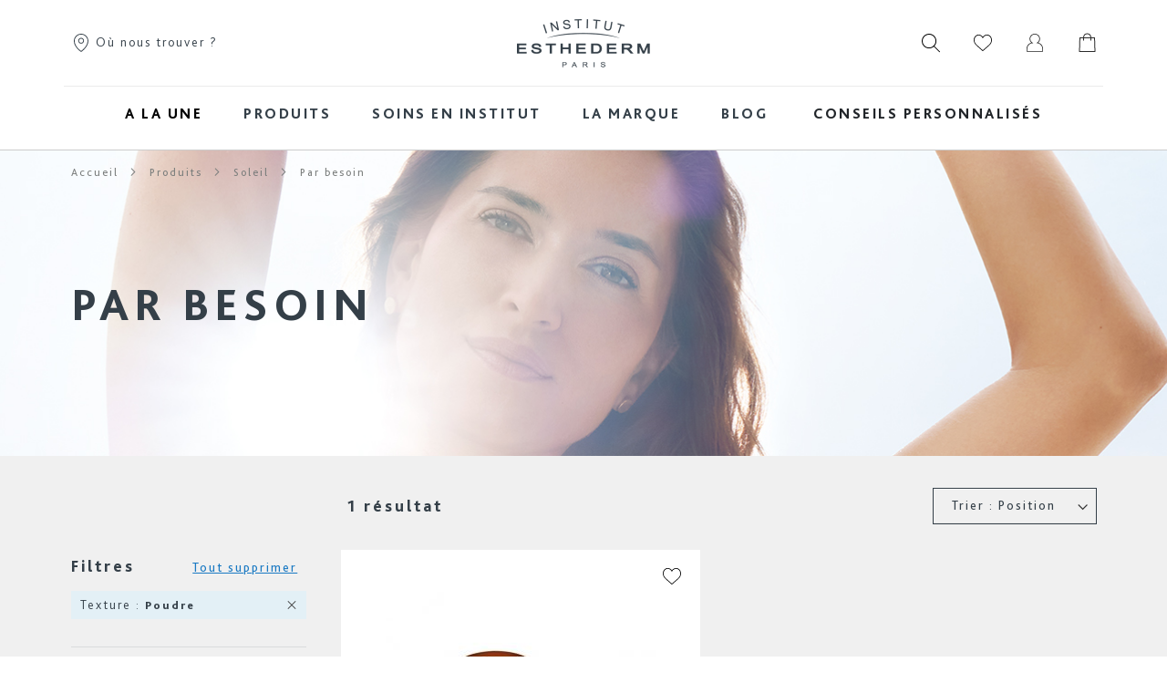

--- FILE ---
content_type: text/html; charset=UTF-8
request_url: https://www.esthederm.fr/produits/soleil/par-besoin.html?consistance=121
body_size: 26858
content:
<!doctype html>
<html lang="fr">
<head >
    <script type='text/javascript' src='https://cdnjs.cloudflare.com/ajax/libs/dompurify/1.0.7/purify.js'></script>
    <script>
    var LOCALE = 'fr\u002DFR';
    var BASE_URL = 'https\u003A\u002F\u002Fwww.esthederm.fr\u002F';
    var require = {
        'baseUrl': 'https\u003A\u002F\u002Fwww.esthederm.fr\u002Fstatic\u002Fversion1765974251\u002Ffrontend\u002FEsthederm\u002FEsthederm\u002Ffr_FR'
    };</script>    <meta charset="utf-8"/>
<meta name="title" content="Vos soins solaires par besoin - Institut Esthederm"/>
<meta name="description" content="Découvrez la gamme de soins solaires par besoin par Institut Esthederm."/>
<meta name="robots" content="noindex,nofollow"/>
<meta name="viewport" content="width=device-width, initial-scale=1"/>
<meta name="format-detection" content="telephone=no"/>
<title>Vos soins solaires par besoin - Institut Esthederm</title>
<link  rel="stylesheet" type="text/css"  media="all" href="https://www.esthederm.fr/static/version1765974251/frontend/Esthederm/Esthederm/fr_FR/mage/calendar.min.css" />
<link  rel="stylesheet" type="text/css"  media="all" href="https://www.esthederm.fr/static/version1765974251/frontend/Esthederm/Esthederm/fr_FR/Mageplaza_Blog/css/mpBlogIcon.min.css" />
<link  rel="stylesheet" type="text/css"  media="all" href="https://www.esthederm.fr/static/version1765974251/frontend/Esthederm/Esthederm/fr_FR/Esthederm_Diagnostic/css/legal.min.css" />
<link  rel="stylesheet" type="text/css"  media="all" href="https://www.esthederm.fr/static/version1765974251/frontend/Esthederm/Esthederm/fr_FR/css/styles-m.min.css" />
<link  rel="stylesheet" type="text/css"  media="all" href="https://www.esthederm.fr/static/version1765974251/frontend/Esthederm/Esthederm/fr_FR/Aheadworks_Faq/css/style.min.css" />
<link  rel="stylesheet" type="text/css"  media="all" href="https://www.esthederm.fr/static/version1765974251/frontend/Esthederm/Esthederm/fr_FR/Amasty_AdvancedReview/vendor/fancybox/jquery.fancybox.min.css" />
<link  rel="stylesheet" type="text/css"  media="all" href="https://www.esthederm.fr/static/version1765974251/frontend/Esthederm/Esthederm/fr_FR/Amasty_LibSwiperJs/vendor/swiper/swiper.min.css" />
<link  rel="stylesheet" type="text/css"  media="all" href="https://www.esthederm.fr/static/version1765974251/frontend/Esthederm/Esthederm/fr_FR/Amasty_Storelocator/vendor/chosen/chosen.min.css" />
<link  rel="stylesheet" type="text/css"  media="all" href="https://www.esthederm.fr/static/version1765974251/frontend/Esthederm/Esthederm/fr_FR/StripeIntegration_Payments/css/wallets.min.css" />
<link  rel="stylesheet" type="text/css"  media="all" href="https://www.esthederm.fr/static/version1765974251/frontend/Esthederm/Esthederm/fr_FR/Netreviews_Avisverifies/css/netreviews.min.css" />
<link  rel="stylesheet" type="text/css"  media="all" href="https://www.esthederm.fr/static/version1765974251/frontend/Esthederm/Esthederm/fr_FR/css/animate.min.css" />
<link  rel="stylesheet" type="text/css"  media="all" href="https://www.esthederm.fr/static/version1765974251/frontend/Esthederm/Esthederm/fr_FR/Meetanshi_Instagram/css/instagram.min.css" />
<link  rel="stylesheet" type="text/css"  media="all" href="https://www.esthederm.fr/static/version1765974251/frontend/Esthederm/Esthederm/fr_FR/Amasty_ShopbyBase/css/chosen/chosen.min.css" />
<link  rel="stylesheet" type="text/css"  media="all" href="https://www.esthederm.fr/static/version1765974251/frontend/Esthederm/Esthederm/fr_FR/Algolia_AlgoliaSearch/internals/autocomplete.min.css" />
<link  rel="stylesheet" type="text/css"  media="all" href="https://www.esthederm.fr/static/version1765974251/frontend/Esthederm/Esthederm/fr_FR/Algolia_AlgoliaSearch/internals/grid.min.css" />
<link  rel="stylesheet" type="text/css"  media="all" href="https://www.esthederm.fr/static/version1765974251/frontend/Esthederm/Esthederm/fr_FR/Algolia_AlgoliaSearch/internals/algolia-reset.min.css" />
<link  rel="stylesheet" type="text/css"  media="all" href="https://www.esthederm.fr/static/version1765974251/frontend/Esthederm/Esthederm/fr_FR/Algolia_AlgoliaSearch/internals/instantsearch.v3.min.css" />
<link  rel="stylesheet" type="text/css"  media="all" href="https://www.esthederm.fr/static/version1765974251/frontend/Esthederm/Esthederm/fr_FR/Algolia_AlgoliaSearch/internals/recommend.min.css" />
<link  rel="stylesheet" type="text/css"  media="all" href="https://www.esthederm.fr/static/version1765974251/frontend/Esthederm/Esthederm/fr_FR/RedChamps_ModalBox/css/modal.min.css" />
<link  rel="stylesheet" type="text/css"  media="all" href="https://www.esthederm.fr/static/version1765974251/frontend/Esthederm/Esthederm/fr_FR/RedChamps_ShareCart/css/styles.min.css" />
<link  rel="stylesheet" type="text/css"  media="screen and (min-width: 768px)" href="https://www.esthederm.fr/static/version1765974251/frontend/Esthederm/Esthederm/fr_FR/css/styles-l.min.css" />
<link  rel="stylesheet" type="text/css"  media="print" href="https://www.esthederm.fr/static/version1765974251/frontend/Esthederm/Esthederm/fr_FR/css/print.min.css" />
<link  rel="stylesheet" type="text/css"  media="all" href="https://www.esthederm.fr/static/version1765974251/frontend/Esthederm/Esthederm/fr_FR/fontawesome/css/all.min.css" />
<link  rel="stylesheet" type="text/css"  media="all" href="https://www.esthederm.fr/static/version1765974251/frontend/Esthederm/Esthederm/fr_FR/css/bootstrap.min.css" />
<link  rel="stylesheet" type="text/css"  media="all" href="https://www.esthederm.fr/static/version1765974251/frontend/Esthederm/Esthederm/fr_FR/css/esthederm.min.css" />
<script  type="text/javascript"  src="https://www.esthederm.fr/static/version1765974251/frontend/Esthederm/Esthederm/fr_FR/requirejs/require.min.js"></script>
<script  type="text/javascript"  src="https://www.esthederm.fr/static/version1765974251/frontend/Esthederm/Esthederm/fr_FR/requirejs-min-resolver.min.js"></script>
<script  type="text/javascript"  src="https://www.esthederm.fr/static/version1765974251/frontend/Esthederm/Esthederm/fr_FR/mage/requirejs/mixins.min.js"></script>
<script  type="text/javascript"  src="https://www.esthederm.fr/static/version1765974251/frontend/Esthederm/Esthederm/fr_FR/requirejs-config.min.js"></script>
<script  type="text/javascript"  src="https://www.esthederm.fr/static/version1765974251/frontend/Esthederm/Esthederm/fr_FR/js/app.min.js"></script>
<script  type="text/javascript"  src="https://www.esthederm.fr/static/version1765974251/frontend/Esthederm/Esthederm/fr_FR/js/skinobserver.min.js"></script>
<script  type="text/javascript"  src="https://www.esthederm.fr/static/version1765974251/frontend/Esthederm/Esthederm/fr_FR/RedChamps_ShareCart/js/cart-share.min.js"></script>
<link rel="preload" as="font" crossorigin="anonymous" href="https://www.esthederm.fr/static/version1765974251/frontend/Esthederm/Esthederm/fr_FR/fonts/Luma-Icons.woff2" />
<link  rel="icon" type="image/x-icon" href="https://www.esthederm.fr/media/favicon/stores/1/esthederm-512x512.png" />
<link  rel="shortcut icon" type="image/x-icon" href="https://www.esthederm.fr/media/favicon/stores/1/esthederm-512x512.png" />
<style>.sales-order-history #my-orders-tables .picto {display:none;}</style><meta name="google-site-verification" content="vTgz-K3TV8mise_xM-vmpXqy27kbuf2c3GwOmM7p7jM" />

        <script>
        window.getWpCookie = function(name) {
            match = document.cookie.match(new RegExp(name + '=([^;]+)'));
            if (match) return decodeURIComponent(match[1].replace(/\+/g, ' ')) ;
        };

        window.dataLayer = window.dataLayer || [];
                var dlObjects = [{"pageName":"Vos soins solaires par besoin - Institut Esthederm","pageType":"category","ecommerce":{"currencyCode":"EUR","impressions":[{"name":"POUDRE ENSOLEILLANTE PROTECTRICE - SOLEIL MOD\u00c9R\u00c9","id":"428","price":"56.00","category":"Produits\/Soleil\/Par besoin","list":"Produits\/Soleil\/Par besoin","position":1}]},"event":"productlistView","eventCategory":"Ecommerce","eventAction":"Impression","eventLabel":"category Produits\/Soleil\/Par besoin"}];
        for (var i in dlObjects) {
            window.dataLayer.push({ecommerce: null});
            window.dataLayer.push(dlObjects[i]);
        }
                var wpCookies = ['wp_customerId','wp_customerGroup'];
        wpCookies.map(function(cookieName) {
            var cookieValue = window.getWpCookie(cookieName);
            if (cookieValue) {
                var dlObject = {};
                dlObject[cookieName.replace('wp_', '')] = cookieValue;
                window.dataLayer.push(dlObject);
            }
        });
    </script>

    <!-- Google Tag Manager -->
<script>(function(w,d,s,l,i){w[l]=w[l]||[];w[l].push({'gtm.start':
new Date().getTime(),event:'gtm.js'});var f=d.getElementsByTagName(s)[0],
j=d.createElement(s),dl=l!='dataLayer'?'&l='+l:'';j.async=true;j.src=
'https://www.googletagmanager.com/gtm.js?id='+i+dl;f.parentNode.insertBefore(j,f);
})(window,document,'script','dataLayer','GTM-T4LH78D');</script>
<!-- End Google Tag Manager -->    <script type="text/x-magento-init">
        {
            "*": {
                "Magento_PageCache/js/form-key-provider": {
                    "isPaginationCacheEnabled":
                        0                }
            }
        }
    </script>

<script type="text/x-magento-init">
    {
        "*": {
             "widgetfloat":
                        {
                            "scriptfloatEnable":"0",
                            "scriptfloat":""
                        }
        }
    }
</script>

<script>
    window.priceLocale = '';
    window.oldCurrencySymbol = '\u20AC';
    window.newCurrencySymbol = '';
    window.isStoreUAEEN = '';
</script>

    <script type="text&#x2F;javascript">(function(){(function(e,r){var t=document.createElement("link");t.rel="preconnect";t.as="script";var n=document.createElement("link");n.rel="dns-prefetch";n.as="script";var i=document.createElement("script");i.id="spcloader";i.type="text/javascript";i["async"]=true;i.charset="utf-8";var o="https://sdk.privacy-center.org/"+e+"/loader.js?target_type=notice&target="+r;if(window.didomiConfig&&window.didomiConfig.user){var a=window.didomiConfig.user;var c=a.country;var d=a.region;if(c){o=o+"&country="+c;if(d){o=o+"&region="+d}}}t.href="https://sdk.privacy-center.org/";n.href="https://sdk.privacy-center.org/";i.src=o;var s=document.getElementsByTagName("script")[0];s.parentNode.insertBefore(t,s);s.parentNode.insertBefore(n,s);s.parentNode.insertBefore(i,s)})("7f735bc7-c176-4274-add0-c9e97af596f3","jZyjrWMB")})();</script>
<script type="text/x-magento-init">
    {
        "*": {
           "YotpoSMS": { "store_id": "oyOooDANGG9luVT15EbUGompKiRqEt6If5soKpiC" }
        }
    }
</script>

<script>
    window.wtba = window.wtba || [];
        window.wtba.push({"type":"collection","data":{"type":"collection","id":"164"}});
    </script>


<script>window.algoliaConfig = {"instant":{"enabled":false,"selector":".columns","isAddToCartEnabled":true,"addToCartParams":{"action":"https:\/\/www.esthederm.fr\/checkout\/cart\/add\/","formKey":"4FQEQyF0TIseuj4r","redirectUrlParam":"uenc"},"infiniteScrollEnabled":false,"urlTrackedParameters":["query","attribute:*","index","page"],"isSearchBoxEnabled":false,"isVisualMerchEnabled":false,"categorySeparator":" \/\/\/ ","categoryPageIdAttribute":"categoryPageId","isCategoryNavigationEnabled":false,"hidePagination":false},"autocomplete":{"enabled":true,"selector":".algolia-search-input","sections":[{"name":"blog","label":"Magazine","hitsPerPage":2}],"nbOfProductsSuggestions":2,"nbOfCategoriesSuggestions":2,"nbOfQueriesSuggestions":0,"isDebugEnabled":true,"isNavigatorEnabled":true,"debounceMilliseconds":300,"minimumCharacters":0,"blogUrl":"https:\/\/www.esthederm.fr\/blog.html","isShowPrice":true},"landingPage":{"query":"","configuration":"[]"},"recommend":{"enabledFBT":false,"enabledRelated":false,"enabledFBTInCart":false,"enabledRelatedInCart":false,"limitFBTProducts":6,"limitRelatedProducts":6,"limitTrendingItems":6,"enabledTrendItems":0,"trendItemFacetName":null,"trendItemFacetValue":null,"isTrendItemsEnabledInPDP":0,"isTrendItemsEnabledInCartPage":0,"isAddToCartEnabledInFBT":false,"isAddToCartEnabledInRelatedProduct":false,"isAddToCartEnabledInTrendsItem":false,"FBTTitle":"Frequently bought together","relatedProductsTitle":"Related products","trendingItemsTitle":"Trending items","addToCartParams":{"action":"https:\/\/www.esthederm.fr\/checkout\/cart\/add\/","formKey":"4FQEQyF0TIseuj4r","redirectUrlParam":"uenc"}},"extensionVersion":"3.13.5","applicationId":"V65KT0OB65","indexName":"magento2_preprod2_fr","apiKey":"NjhmNDUzNDBlMTViNDRhMTE2YTJlOTk4OTBjMGJhOWQ0YzI2ZDRiZjJmYzc0NTAzMzczMTE3NjNjYjMzNzU1MXRhZ0ZpbHRlcnM9","attributeFilter":[],"facets":[{"attribute":"price","type":"slider","label":"Price","searchable":"2","create_rule":"2"},{"attribute":"categories","type":"conjunctive","label":"Categories","searchable":"2","create_rule":"2"},{"attribute":"color","type":"disjunctive","label":"Colors","searchable":"1","create_rule":"2"}],"areCategoriesInFacets":true,"hitsPerPage":9,"sortingIndices":[{"attribute":"price","sort":"asc","sortLabel":"Lowest price","name":"magento2_preprod2_fr_products_price_default_asc","label":"Lowest price","ranking":["asc(price.EUR.default)","typo","geo","words","filters","proximity","attribute","exact","custom"]},{"attribute":"price","sort":"desc","sortLabel":"Highest price","name":"magento2_preprod2_fr_products_price_default_desc","label":"Highest price","ranking":["desc(price.EUR.default)","typo","geo","words","filters","proximity","attribute","exact","custom"]},{"attribute":"created_at","sort":"desc","sortLabel":"Newest first","name":"magento2_preprod2_fr_products_created_at_desc","label":"Newest first","ranking":["desc(created_at)","typo","geo","words","filters","proximity","attribute","exact","custom"]}],"isSearchPage":false,"isCategoryPage":false,"isLandingPage":false,"removeBranding":true,"productId":null,"priceKey":".EUR.default","priceGroup":null,"origFormatedVar":"price.EUR.default_original_formated","tierFormatedVar":"price.EUR.default_tier_formated","currencyCode":"EUR","currencySymbol":"\u20ac","priceFormat":{"pattern":"%s\u00a0\u20ac","precision":2,"requiredPrecision":2,"decimalSymbol":",","groupSymbol":"\u202f","groupLength":3,"integerRequired":false},"maxValuesPerFacet":10,"autofocus":true,"resultPageUrl":"https:\/\/www.esthederm.fr\/catalogsearch\/result\/","request":{"query":"","refinementKey":"","refinementValue":"","categoryId":"","landingPageId":"","path":"","level":"","parentCategory":"","childCategories":[],"url":"https:\/\/www.esthederm.fr\/produits\/soleil\/par-besoin.html"},"showCatsNotIncludedInNavigation":false,"showSuggestionsOnNoResultsPage":true,"baseUrl":"https:\/\/www.esthederm.fr","popularQueries":[],"useAdaptiveImage":false,"urls":{"logo":"https:\/\/www.esthederm.fr\/static\/version1765974251\/frontend\/Esthederm\/Esthederm\/fr_FR\/Algolia_AlgoliaSearch\/images\/algolia-logo-blue.svg"},"cookieConfiguration":{"consentCookieName":"user_allowed_save_cookie","cookieAllowButtonSelector":"#btn-cookie-allow","cookieRestrictionModeEnabled":false,"cookieDuration":"15552000000"},"ccAnalytics":{"enabled":false,"ISSelector":".ais-Hits-item a.result, .ais-InfiniteHits-item a.result","conversionAnalyticsMode":null,"addToCartSelector":".action.primary.tocart","orderedProductIds":[]},"isPersonalizationEnabled":false,"personalization":{"enabled":false,"viewedEvents":{"viewProduct":{"eventName":"Viewed Product","enabled":false,"method":"viewedObjectIDs"}},"clickedEvents":{"productClicked":{"eventName":"Product Clicked","enabled":false,"selector":".ais-Hits-item a.result, .ais-InfiniteHits-item a.result","method":"clickedObjectIDs"},"productRecommended":{"eventName":"Recommended Product Clicked","enabled":false,"selector":".products-upsell .product-item","method":"clickedObjectIDs"}},"filterClicked":{"eventName":"Filter Clicked","enabled":false,"method":"clickedFilters"}},"analytics":{"enabled":false,"delay":"3000","triggerOnUiInteraction":"1","pushInitialSearch":"0"},"now":1766361600,"queue":{"isEnabled":false,"nbOfJobsToRun":5,"retryLimit":3,"nbOfElementsPerIndexingJob":300},"isPreventBackendRenderingEnabled":false,"translations":{"to":"\u00e0","or":"ou","go":"Go","popularQueries":"You can try one of the popular search queries","seeAll":"Voir tous les r\u00e9sultats","allDepartments":"All departments","seeIn":"Voir tous les produits pour","orIn":"or in","noProducts":"Pas de r\u00e9sultats pour la recherche","noResults":"Aucun r\u00e9sultat","refine":"Refine","selectedFilters":"Selected Filters","clearAll":"Tout Supprimer","previousPage":"Page pr\u00e9c\u00e9dente","nextPage":"Page suivante","searchFor":"Search for products","relevance":"Pertinence","categories":"Categories","products":"Produits","suggestions":"Suggestions","searchBy":"Search by","searchForFacetValuesPlaceholder":"Search for other ...","showMore":"Show more products","searchTitle":"Search results for","placeholder":"Rechercher un produit, un article, ...","addToCart":"Ajouter au panier","seeBlog":"Voir le magazine","blogReadMore":"Lire la suite","searchPlaceholder":"Rechercher un produit, un article, ...","magazine":"Magazine"}};</script></head>
<body data-container="body"
      data-mage-init='{"loaderAjax": {}, "loader": { "icon": "https://www.esthederm.fr/static/version1765974251/frontend/Esthederm/Esthederm/fr_FR/images/loader-2.gif"}}'
    id="html-body" class="page-with-filter page-products categorypath-produits-soleil-par-besoin category-par-besoin page-layout-2columns-left catalog-category-view page-layout-category-full-width">
<!-- Google Tag Manager (noscript) -->
<noscript><iframe src="https://www.googletagmanager.com/ns.html?id=GTM-T4LH78D"
height="0" width="0" style="display:none;visibility:hidden"></iframe></noscript>
<!-- End Google Tag Manager (noscript) -->
<script type="text/x-magento-init">
    {
        "*": {
            "Magento_PageBuilder/js/widget-initializer": {
                "config": {"[data-content-type=\"slider\"][data-appearance=\"default\"]":{"Magento_PageBuilder\/js\/content-type\/slider\/appearance\/default\/widget":false},"[data-content-type=\"map\"]":{"Magento_PageBuilder\/js\/content-type\/map\/appearance\/default\/widget":false},"[data-content-type=\"row\"]":{"Magento_PageBuilder\/js\/content-type\/row\/appearance\/default\/widget":false},"[data-content-type=\"tabs\"]":{"Magento_PageBuilder\/js\/content-type\/tabs\/appearance\/default\/widget":false},"[data-content-type=\"slide\"]":{"Magento_PageBuilder\/js\/content-type\/slide\/appearance\/default\/widget":{"buttonSelector":".pagebuilder-slide-button","showOverlay":"hover","dataRole":"slide"}},"[data-content-type=\"banner\"]":{"Magento_PageBuilder\/js\/content-type\/banner\/appearance\/default\/widget":{"buttonSelector":".pagebuilder-banner-button","showOverlay":"hover","dataRole":"banner"}},"[data-content-type=\"buttons\"]":{"Magento_PageBuilder\/js\/content-type\/buttons\/appearance\/inline\/widget":false},"[data-content-type=\"products\"][data-appearance=\"carousel\"]":{"Magento_PageBuilder\/js\/content-type\/products\/appearance\/carousel\/widget":false}},
                "breakpoints": {"desktop":{"label":"Desktop","stage":true,"default":true,"class":"desktop-switcher","icon":"Magento_PageBuilder::css\/images\/switcher\/switcher-desktop.svg","conditions":{"min-width":"1024px"},"options":{"products":{"default":{"slidesToShow":"5"},"continuous":{"slidesToShow":"4"}}}},"tablet":{"conditions":{"max-width":"1024px","min-width":"768px"},"options":{"products":{"default":{"slidesToShow":"3"},"continuous":{"slidesToShow":"3"}}}},"mobile":{"label":"Mobile","stage":true,"class":"mobile-switcher","icon":"Magento_PageBuilder::css\/images\/switcher\/switcher-mobile.svg","media":"only screen and (max-width: 768px)","conditions":{"max-width":"768px","min-width":"640px"},"options":{"products":{"default":{"slidesToShow":"2"}}}},"mobile-small":{"conditions":{"max-width":"640px"},"options":{"products":{"default":{"slidesToShow":"1"},"continuous":{"slidesToShow":"1"}}}}}            }
        }
    }
</script>

<div class="cookie-status-message" id="cookie-status">
    The store will not work correctly when cookies are disabled.</div>
<script type="text&#x2F;javascript">document.querySelector("#cookie-status").style.display = "none";</script>
<script type="text/x-magento-init">
    {
        "*": {
            "cookieStatus": {}
        }
    }
</script>

<script type="text/x-magento-init">
    {
        "*": {
            "mage/cookies": {
                "expires": null,
                "path": "\u002F",
                "domain": ".www.esthederm.fr",
                "secure": false,
                "lifetime": "86400"
            }
        }
    }
</script>
<script>    require.config({
        map: {
            '*': {
                wysiwygAdapter: 'mage/adminhtml/wysiwyg/tiny_mce/tinymceAdapter'
            }
        }
    });</script>
<script>
    window.cookiesConfig = window.cookiesConfig || {};
    window.cookiesConfig.secure = false;
</script><script>    require.config({
        paths: {
            googleMaps: 'https\u003A\u002F\u002Fmaps.googleapis.com\u002Fmaps\u002Fapi\u002Fjs\u003Fv\u003D3\u0026key\u003D'
        },
        config: {
            'Magento_PageBuilder/js/utils/map': {
                style: '',
            },
            'Magento_PageBuilder/js/content-type/map/preview': {
                apiKey: '',
                apiKeyErrorMessage: 'You\u0020must\u0020provide\u0020a\u0020valid\u0020\u003Ca\u0020href\u003D\u0027https\u003A\u002F\u002Fwww.esthederm.fr\u002Fadminhtml\u002Fsystem_config\u002Fedit\u002Fsection\u002Fcms\u002F\u0023cms_pagebuilder\u0027\u0020target\u003D\u0027_blank\u0027\u003EGoogle\u0020Maps\u0020API\u0020key\u003C\u002Fa\u003E\u0020to\u0020use\u0020a\u0020map.'
            },
            'Magento_PageBuilder/js/form/element/map': {
                apiKey: '',
                apiKeyErrorMessage: 'You\u0020must\u0020provide\u0020a\u0020valid\u0020\u003Ca\u0020href\u003D\u0027https\u003A\u002F\u002Fwww.esthederm.fr\u002Fadminhtml\u002Fsystem_config\u002Fedit\u002Fsection\u002Fcms\u002F\u0023cms_pagebuilder\u0027\u0020target\u003D\u0027_blank\u0027\u003EGoogle\u0020Maps\u0020API\u0020key\u003C\u002Fa\u003E\u0020to\u0020use\u0020a\u0020map.'
            },
        }
    });</script><script>
    require.config({
        shim: {
            'Magento_PageBuilder/js/utils/map': {
                deps: ['googleMaps']
            }
        }
    });</script>
<script type="text/x-magento-init">
    {
       "*": {
            "Esthederm_Tracking/js/tracking-remove-item": {}
        }
    }
</script>
<div itemscope itemtype="https://schema.org/WebSite">
    <meta itemprop="url" content="https://www.esthederm.fr/"/>
    <meta itemprop="name" content="Institut Esthederm"/>
    <meta itemprop="alternateName" content="IE"/>
</div>
<script type="text/x-magento-init">
    {
        "*": {
            "Esthederm_Tracking/js/tracking-event": {
                "event": "view_item_list",
                "data": [{"item_id":"05V481200","item_name":"POUDRE ENSOLEILLANTE PROTECTRICE - SOLEIL MOD\u00c9R\u00c9","item_brand":"INSTITUT ESTHEDERM","item_category":"SUNCARE","item_category2":"DAILY_SKINCARE","item_category3":"FACE,NECK,CHEST","item_category4":"POWDER","item_category5":"PROTECT","item_target":"ADULTS","item_range":"SG_REFLETS_DE_SOLEIL","price":56,"quantity":1,"item_list_id":"","item_list_name":""}]            }
        }
    }
</script>
<div class="page-wrapper"><header class="page-header">
    <div class="header content"><ul class="compare wrapper"><li class="item link compare" data-bind="scope: 'compareProducts'" data-role="compare-products-link">
    <a class="action compare no-display" title="Comparer&#x20;des&#x20;produits"
       data-bind="attr: {'href': compareProducts().listUrl}, css: {'no-display': !compareProducts().count}"
    >
        Comparer des produits        <span class="counter qty" data-bind="text: compareProducts().countCaption"></span>
    </a>
</li>
<script type="text/x-magento-init">
{"[data-role=compare-products-link]": {"Magento_Ui/js/core/app": {"components":{"compareProducts":{"component":"Magento_Catalog\/js\/view\/compare-products"}}}}}
</script>
</ul><div class="container">
    <div class="header-wrapper">
        <div class="store-location d-none d-md-block">
    <a href="https://www.esthederm.fr/store-locator/">
        <img src="https://www.esthederm.fr/static/version1765974251/frontend/Esthederm/Esthederm/fr_FR/images/locator.svg" alt="Où nous trouver ?" class="picto">
        Où nous trouver ?    </a>
</div>

        <div class="search-picto-container d-block d-md-none">
            <img src="https://www.esthederm.fr/static/version1765974251/frontend/Esthederm/Esthederm/fr_FR/images/search.svg" class="picto search-picto" alt="Rechercher">
        </div>
        <span class="action nav-toggle"><span>Basculer la navigation</span></span>
<a
    class="logo"
    href="https://www.esthederm.fr/"
    title="Logo&#x20;Institut&#x20;Esthederm"
    aria-label="store logo">
    <img src="https://www.esthederm.fr/static/version1765974251/frontend/Esthederm/Esthederm/fr_FR/images/logo.png"
         title="Logo&#x20;Institut&#x20;Esthederm"
         alt="Logo&#x20;Institut&#x20;Esthederm"
        width="170"            />
</a>
<script>
    window.addEventListener("menuload", (event) => {
        let navToggle = document.querySelectorAll('.nav-toggle')[0];
        let isNavOpen = false;

        navToggle.dataset.action = "toggle-nav";

        navToggle.addEventListener('click', function(){
            if (!isNavOpen) {
                setTimeout(function(){navToggle.classList.add('open');}, 200);

                let headerHeight = document.querySelectorAll('.page-header')[0];
                navToggle.style.height = headerHeight.offsetHeight + 'px';
            } else {
                navToggle.classList.remove('open');
            }
            isNavOpen = !isNavOpen;
        });

        document.addEventListener("click", function(e){
            const target = e.target.closest(".menu-layer");
            if(target){
                isNavOpen = false;
                navToggle.classList.remove('open');
                document.querySelector('html').classList.remove('nav-before-open','nav-open')
            }
        });
    })
</script>
        <div class="user-actions">
            <img src="https://www.esthederm.fr/static/version1765974251/frontend/Esthederm/Esthederm/fr_FR/images/search.svg" class="picto search-picto d-none d-md-inline" alt="Rechercher">
                            <div class="d-none d-md-inline">
                    <span class="link wishlist position-relative" data-bind="scope: 'wishlist'">
    <img src="https://www.esthederm.fr/static/version1765974251/frontend/Esthederm/Esthederm/fr_FR/images/like.svg" class="picto redirect-js" data-redirect-url="https://www.esthederm.fr/wishlist/" alt="Mes favoris">
    <!-- ko if: wishlist().quantity -->
    <span data-bind="text: wishlist().quantity" class="counter qty"></span>
    <!-- /ko -->
</span>
<script type="text/x-magento-init">
    {
        "*": {
            "Magento_Ui/js/core/app": {
                "components": {
                    "wishlist": {
                        "component": "Magento_Wishlist/js/view/wishlist"
                    }
                }
            }
        }
    }

</script>
                </div>

            <div class="custom-authentication-wrapper d-none d-md-inline">
                                    <span class="showlogin redirect-js" data-redirect-url="https://www.esthederm.fr/customer/account/login/" data-bind="scope: 'customer'">
                                                <img class="picto redirect-js" data-redirect-url="https://www.esthederm.fr/customer/account/login/" src="https://www.esthederm.fr/static/version1765974251/frontend/Esthederm/Esthederm/fr_FR/images/account.svg" alt="Mon compte" data-bind="style: {display: customer().email ? 'none' : 'inline'}">
                        <img class="picto redirect-js" data-redirect-url="https://www.esthederm.fr/customer/account/login/" src="https://www.esthederm.fr/static/version1765974251/frontend/Esthederm/Esthederm/fr_FR/images/account_connected.svg" alt="Mon compte" style="display:none;" data-bind="style: {display: customer().email ? 'inline' : 'none'}">
                </span>

                                    <div class="block block-authentication">
                        <div class="authentication-content-wrapper">
                            <span class="login-title">Bénéficiez de multiples avantages à rejoindre notre communauté !</span>
                            <p>Vous pourrez passer vos commandes plus rapidement, enregistrer plusieurs adresses de livraison, consulter/suivre vos commandes et bénéficier de nos nombreux avantages !</p>
                            <div class="actions-toolbar">
                                <div class="primary">
                                                                        <span data-redirect-url="https://www.esthederm.fr/customer/account/login/" class="action primary redirect-js">Se connecter</span>
                                                                        <span data-redirect-url="https://www.esthederm.fr/customer/account/create/" class="action btn btn-outline-primary redirect-js">Créer un compte</span>
                                </div>
                            </div>
                        </div>
                    </div>
                            </div>

                                        <div data-block="minicart" class="minicart-wrapper">
    <a class="action showcart" href="#"
       data-bind="scope: 'minicart_content'">
        <img src="https://www.esthederm.fr/static/version1765974251/frontend/Esthederm/Esthederm/fr_FR/images/cart.svg" alt="Mon&#x20;panier" class="picto redirect-js" data-redirect-url="https://www.esthederm.fr/checkout/cart/">
        <span class="text">Mon panier</span>
        <span class="counter qty empty redirect-js" data-redirect-url="https://www.esthederm.fr/checkout/cart/"
              data-bind="css: { empty: !!getCartParam('summary_count') == false && !isLoading(), loading: isLoading() },
               blockLoader: isLoading">
            <span class="counter-number"><!-- ko text: getCartParam('summary_count') --><!-- /ko --></span>
            <span class="counter-label">
            <!-- ko if: getCartParam('summary_count') -->
                <!-- ko text: getCartParam('summary_count') --><!-- /ko -->
                <!-- ko i18n: 'items' --><!-- /ko -->
            <!-- /ko -->
            </span>
        </span>
    </a>
            <div class="block block-minicart"
             data-role="dropdownDialog"
             data-mage-init='{"dropdownDialog":{
                "appendTo":"[data-block=minicart]",
                "triggerEvent" : "mouseenter",
                "triggerTarget":".showcart",
                "closeOnMouseLeave": true,
                "closeOnEscape": true,
                "triggerClass":"active",
                "parentClass":"active",
                "buttons":[]}}'>
            <div id="minicart-content-wrapper" data-bind="scope: 'minicart_content'">
                <!-- ko template: getTemplate() --><!-- /ko -->
            </div>
                    </div>
        <script>window.checkout = {"shoppingCartUrl":"https:\/\/www.esthederm.fr\/checkout\/cart\/","checkoutUrl":"https:\/\/www.esthederm.fr\/checkout\/","updateItemQtyUrl":"https:\/\/www.esthederm.fr\/checkout\/sidebar\/updateItemQty\/","removeItemUrl":"https:\/\/www.esthederm.fr\/checkout\/sidebar\/removeItem\/","imageTemplate":"Magento_Catalog\/product\/image_with_borders","baseUrl":"https:\/\/www.esthederm.fr\/","minicartMaxItemsVisible":3,"websiteId":"1","maxItemsToDisplay":10,"storeId":"1","storeGroupId":"1","agreementIds":["1"],"customerLoginUrl":"https:\/\/www.esthederm.fr\/customer\/account\/login\/referer\/aHR0cHM6Ly93d3cuZXN0aGVkZXJtLmZyL3Byb2R1aXRzL3NvbGVpbC9wYXItYmVzb2luLmh0bWw_Y29uc2lzdGFuY2U9MTIx\/","isRedirectRequired":false,"autocomplete":"off","captcha":{"user_login":{"isCaseSensitive":false,"imageHeight":50,"imageSrc":"","refreshUrl":"https:\/\/www.esthederm.fr\/captcha\/refresh\/","isRequired":false,"timestamp":1766395535}}}</script>    <script type="text/x-magento-init">
    {
        "[data-block='minicart']": {
            "Magento_Ui/js/core/app": {"components":{"minicart_content":{"children":{"subtotal.container":{"children":{"subtotal":{"children":{"subtotal.totals":{"config":{"display_cart_subtotal_incl_tax":1,"display_cart_subtotal_excl_tax":0,"template":"Magento_Tax\/checkout\/minicart\/subtotal\/totals"},"component":"Magento_Tax\/js\/view\/checkout\/minicart\/subtotal\/totals","children":{"subtotal.totals.msrp":{"component":"Magento_Msrp\/js\/view\/checkout\/minicart\/subtotal\/totals","config":{"displayArea":"minicart-subtotal-hidden","template":"Magento_Msrp\/checkout\/minicart\/subtotal\/totals"}}}}},"component":"uiComponent","config":{"template":"Magento_Checkout\/minicart\/subtotal"}}},"component":"uiComponent","config":{"displayArea":"subtotalContainer"}},"item.renderer":{"component":"Magento_Checkout\/js\/view\/cart-item-renderer","config":{"displayArea":"defaultRenderer","template":"Magento_Checkout\/minicart\/item\/default"},"children":{"item.image":{"component":"Magento_Catalog\/js\/view\/image","config":{"template":"Magento_Catalog\/product\/image","displayArea":"itemImage"}},"checkout.cart.item.price.sidebar":{"component":"uiComponent","config":{"template":"Esthederm_Checkout\/minicart\/item\/price","displayArea":"priceSidebar"}}}},"extra_info":{"component":"uiComponent","config":{"displayArea":"extraInfo"}},"promotion":{"component":"uiComponent","config":{"displayArea":"promotion"}}},"config":{"itemRenderer":{"default":"defaultRenderer","simple":"defaultRenderer","virtual":"defaultRenderer"},"template":"Magento_Checkout\/minicart\/content"},"component":"Magento_Checkout\/js\/view\/minicart"}},"types":[]}        },
        "*": {
            "Magento_Ui/js/block-loader": "https\u003A\u002F\u002Fwww.esthederm.fr\u002Fstatic\u002Fversion1765974251\u002Ffrontend\u002FEsthederm\u002FEsthederm\u002Ffr_FR\u002Fimages\u002Floader\u002D1.gif"
        }
    }
    </script>

    <script>
        require(['jquery'], function ($){
            $('a.action.showcart').hover(function() {
                if ($(window).width() < 580) {
                    $('.minicart-wrapper .block-minicart').hide();
                    window.location.href= $(this).attr('href');
                }
            });
        });
    </script>
</div>
            
                        

                                </div>
    </div>
            <div class="block block-search algolia-search-block algolia-search-input">
            <div class="close-wrapper">
                <span class="close"></span>
            </div>
            <script type="text/x-magento-init">
                {
                    "*": {
                        "algoliaAutocomplete": {}
                    }
                }
            </script>
            <div id="algoliaAutocomplete"></div>
            <div id="algolia-empty-container">
    <div class="autocomplete-empty-content">
        <div class="container">
            <div class="row">
                <div class="col-md-3">
                    <div class="h5">Accès rapide</div>
                    <div class="with-icon find-us my-3">
                        <a href="https://www.esthederm.fr/store-locator/">Où nous trouver ?</a>
                    </div>
                                    </div>
                <div class="col-md-5">
                        <div class="h5">Foire aux questions</div>
            <div class="my-3">
            <a href="https://www.esthederm.fr/faq/mes-commandes/le-paiement-est-il-securise/">Le paiement est-il sécurisé ?</a>
        </div>
            <div class="my-3">
            <a href="https://www.esthederm.fr/faq/mon-compte/comment-creer-un-compte-sur-le-site-esthederm/">Comment créer un compte sur le site esthederm.fr ?</a>
        </div>
            <div class="my-3">
            <a href="https://www.esthederm.fr/faq/points-de-vente/ou-est-le-point-de-vente-le-plus-proche-de-chez-moi/">Où est le point de vente le plus proche de chez moi ?</a>
        </div>
            <div class="my-3">
            <a href="https://www.esthederm.fr/faq/mes-commandes/comment-suivre-ma-livraison/">Comment suivre ma livraison ?</a>
        </div>
            <div class="my-3">
            <a href="https://www.esthederm.fr/faq/mes-commandes/quels-sont-les-couts-et-delais-de-livraison/">Quels sont les coûts et délais de livraison ?</a>
        </div>
                    </div>
                <div class="col-md-4">
                        <div class="push-article">
        <img src="https://www.esthederm.fr/media/mageplaza/blog/post/0-VIGNETTE-ARTICLE_2_1.png"/>
        <div class="p-5">
            <p>Ride du sourire : la comprendre et l’atténuer naturellement</p>
            <a href="https://www.esthederm.fr/blog/post/ride-du-sourire-la-comprendre-et-lattenuer-naturellement.html">Découvrir</a>
        </div>
    </div>
                </div>
            </div>
        </div>
    </div>
</div>
        </div>
    

<script>require(['jquery'], function ($) {
    $('body').on('click', '.search-picto', function () {
        let block = $('.algolia-search-block');
        let container = $('.autocomplete-empty-content');

        if (!block.hasClass('active')) {
            block.addClass('active');
            block.find('.input-text').focus();

            // Show the empty panel
            if ($('.aa-Autocomplete').attr('aria-expanded') != 'true') {
                container.addClass('active');
            }

            $('body').addClass('algolia-open');
        } else {
            $('.aa-ClearButton').click();
            $('#algolia-autocomplete-container').remove();
            $('.algolia-search-block').removeClass('active');
            $('.autocomplete-empty-content').removeClass('active');
            $('body').removeClass('algolia-open');
        }
    });

    $('body').on('click', '.block-search .close', function () {
        $('.aa-ClearButton').click();
        $('#algolia-autocomplete-container').remove();
        $('.algolia-search-block').removeClass('active');
        $('.autocomplete-empty-content').removeClass('active');
        $('body').removeClass('algolia-open');
    });

    $('body').on('keyup', '.algolia-search-block .input-text', function () {
        if ($('.aa-Autocomplete').attr('aria-expanded') === 'true') {
            $('.autocomplete-empty-content').removeClass('active');
        } else {
            $('.autocomplete-empty-content').addClass('active');
        }
    });
});</script>    <script type="text/x-magento-init">
  {
      "*": {
          "Magento_Ui/js/core/app": {
              "components": {
                  "customer": {
                      "component": "Magento_Customer/js/view/customer"
                  }
              }
          }
       }
  }
  </script>
</div>
</div>    <div class="sections nav-sections">
        <div class="container text-md-center">
                                                        <nav class="navigation" data-action="navigation">
    <ul data-mage-init='{"menu":{"responsive":true, "expanded":false, "position":{"my":"left top","at":"left bottom"}}}'>
        <li class="level0 level-top category-item parent mynaos-nav menu-item-left">
    <a href="https://www.esthederm.fr/" id="mynaos-title" class="level-top mynaos-title" style="color: #000000" aria-haspopup="true" tabindex="-1">
    <span class="widgettitle">
        A LA UNE    </span>
    </a><ul id="mynaos-content" class="level0 submenu cms-submenu col_2 mynaos-content">
                    <li><div data-content-type="html" data-appearance="default" data-element="main" data-decoded="true"><div class="submenu-title">Nos dernières innovations</div>
    <ul>
    <li><a href="/intensive-hyaluronic-plus"><span>Intensive Hyaluronic+</span></a></li>
    <li><a href="/age-proteom-serums"><span>Age Proteom</span></a></li>
    <li><a href="/excellage"><span>Excellageᴺᵀ</span></a></li>
    <li><a href="/intensive_retinol"><span>Intensive Rétinol+</span></a></li>
    
    
    </ul>
    <hr class="separator-custom-menu">
    <div class="submenu-title"> </div>
    <ul>
    <li><a href="/boutique-noel"><span>Boutique de Noël</span></a></li>
    <li><a href="/nos_offres_du_moment"><span>Nos offres exclusives</span></a></li>
    <li><a href="/best-sellers"><span>Nos best-sellers</span></a></li>
    <li><a href="/devenez-testeur-institut-esthederm"><span>Devenez testeur</span></a></li>
    </ul></div></li>
                    </ul></li>
        <li  class="level0 nav-1 category-item first has-active last level-top parent"><a href="https://www.esthederm.fr/produits.html"  class="level-top" ><span>Produits</span></a><ul class="level0 submenu"><li  class="level1 nav-1-1 category-item first parent"><a href="https://www.esthederm.fr/produits/visage.html" ><span>Visage</span></a><ul class="level1 submenu"><li  class="level2 nav-1-1-1 category-item first parent"><a href="https://www.esthederm.fr/produits/visage/par-besoin.html" ><span>Par besoin</span></a><ul class="level2 submenu"><li  class="level3 nav-1-1-1-1 category-item first"><a href="https://www.esthederm.fr/produits/visage/par-besoin/nettoyant-et-demaquillant.html" ><span>Nettoyant et démaquillant</span></a></li><li  class="level3 nav-1-1-1-2 category-item"><a href="https://www.esthederm.fr/produits/visage/par-besoin/hydratant.html" ><span>Hydratant</span></a></li><li  class="level3 nav-1-1-1-3 category-item"><a href="https://www.esthederm.fr/produits/visage/par-besoin/anti-rides.html" ><span>Anti-rides</span></a></li><li  class="level3 nav-1-1-1-4 category-item"><a href="https://www.esthederm.fr/produits/visage/par-besoin/raffermissant.html" ><span>Raffermissant</span></a></li><li  class="level3 nav-1-1-1-5 category-item"><a href="https://www.esthederm.fr/produits/visage/par-besoin/anti-taches.html" ><span>Anti-taches</span></a></li><li  class="level3 nav-1-1-1-6 category-item"><a href="https://www.esthederm.fr/produits/visage/par-besoin/traitement-age-global.html" ><span>Traitement âge global</span></a></li><li  class="level3 nav-1-1-1-7 category-item"><a href="https://www.esthederm.fr/produits/visage/par-besoin/eclat.html" ><span>Eclat</span></a></li><li  class="level3 nav-1-1-1-8 category-item"><a href="https://www.esthederm.fr/produits/visage/par-besoin/imperfections.html" ><span>Imperfections</span></a></li><li  class="level3 nav-1-1-1-9 category-item last"><a href="https://www.esthederm.fr/produits/visage/par-besoin/apaisant.html" ><span>Apaisant</span></a></li><li class="level3 category-item ui-menu-item see-all"><a href="https://www.esthederm.fr/produits/visage/par-besoin.html" class="ui-corner-all" tabindex="-1" role="menuitem"><span>Voir tout</span></a></li></ul></li><li  class="level2 nav-1-1-2 category-item last parent"><a href="https://www.esthederm.fr/produits/visage/par-gamme.html" ><span>Par gamme</span></a><ul class="level2 submenu"><li  class="level3 nav-1-1-2-1 category-item first"><a href="https://www.esthederm.fr/catalog/category/view/s/osmoclean/id/183/" ><span>Osmoclean</span></a></li><li  class="level3 nav-1-1-2-2 category-item"><a href="https://www.esthederm.fr/produits/visage/par-gamme/eau-cellulaire.html" ><span>Eau cellulaire</span></a></li><li  class="level3 nav-1-1-2-3 category-item"><a href="https://www.esthederm.fr/produits/rosto/par-gamme/age-proteom.html" ><span>Age Proteom</span></a></li><li  class="level3 nav-1-1-2-4 category-item"><a href="https://www.esthederm.fr/produits/visage/par-gamme/active-repair.html" ><span>Active repair</span></a></li><li  class="level3 nav-1-1-2-5 category-item"><a href="https://www.esthederm.fr/produits/visage/par-gamme/lift-repair.html" ><span>Lift &amp; repair</span></a></li><li  class="level3 nav-1-1-2-6 category-item"><a href="https://www.esthederm.fr/produits/visage/par-gamme/excellage.html" ><span>Excellage</span></a></li><li  class="level3 nav-1-1-2-7 category-item"><a href="https://www.esthederm.fr/catalog/category/view/s/intensive/id/181/" ><span>Intensive</span></a></li><li  class="level3 nav-1-1-2-8 category-item last"><a href="https://www.esthederm.fr/produits/visage/par-gamme/esthe-white-system.html" ><span>Esthe-white</span></a></li><li class="level3 category-item ui-menu-item see-all"><a href="https://www.esthederm.fr/produits/visage/par-gamme.html" class="ui-corner-all" tabindex="-1" role="menuitem"><span>Voir tout</span></a></li></ul></li><li class="level2 category-item menu-push"><div class="push-product product-item">
    <a
        href="https://www.esthederm.fr/age-proteom-advanced-serum-05V982000.html"
        data-bind='
            mageInit: {
                "Esthederm_Tracking/js/tracking-event": {
                    "event": "select_item",
                    "data": [{"item_id":"05V982000","item_name":"AGE PROTEOM ADVANCED SERUM","item_brand":"INSTITUT ESTHEDERM","item_category":"FACE_SKINCARE","item_category2":"DAILY_SKINCARE","item_category3":"FACE,NECK,CHEST","item_category4":"SERUM","item_category5":"","item_target":"ADULTS","item_range":"SG_INSTITUTIONNEL","price":97,"quantity":1,"item_list_id":"","item_list_name":""}]                }
            }
        '
    >
                <div class="tag-wrapper">
            <div class="product-tag">Award</div>                    </div>
                <span class="product-image-container product-image-container-751 ">
    <span class="product-image-wrapper">
        <img class="product-image-photo"
                        src="https://www.esthederm.fr/media/catalog/product/cache/39936b5796ff30a41d07ae819723b18f/i/e/ie-05v982000-age-proteom-advanced-serum-pib-30ml-rvb-shadow-web-jpg_iqapstnmozewpwmk.jpg"
            fetchpriority="high"
            width="296"
            height="340"
            alt="AGE&#x20;PROTEOM&#x20;ADVANCED&#x20;SERUM"/></span>
</span>
<style>.product-image-container-751 {
    width: 296px;
}
.product-image-container-751 span.product-image-wrapper {
    padding-bottom: 114.86486486486%;
}</style><script type="text&#x2F;javascript">prodImageContainers = document.querySelectorAll(".product-image-container-751");
for (var i = 0; i < prodImageContainers.length; i++) {
    prodImageContainers[i].style.width = "296px";
}
prodImageContainersWrappers = document.querySelectorAll(
    ".product-image-container-751  span.product-image-wrapper"
);
for (var i = 0; i < prodImageContainersWrappers.length; i++) {
    prodImageContainersWrappers[i].style.paddingBottom = "114.86486486486%";
}</script>        <p class="h5 product-title">AGE PROTEOM ADVANCED SERUM</p>
        <p>Le sérum de longévité cellulaire</p>
        <div class="d-flex justify-content-between">
            <small class="text-muted product-qty">30 ml</small>
            <div class="yotpo bottomLine bottomline-position"
                data-product-id="751"
                data-url="https://www.esthederm.fr/age-proteom-advanced-serum-05V982000.html"
            ></div>        </div>
                    <div class="price-box price-final_price" data-role="priceBox" data-product-id="751" data-price-box="product-id-751">    
<span class="price-container price-final_price&#x20;tax&#x20;weee"
        >
        <span  id="product-price-751"                data-price-amount="97"
        data-price-type="finalPrice"
        class="price-wrapper "
    ><span class="price">97,00 €</span></span>
        </span>

</div>            </a>
</div>
</li></ul></li><li  class="level1 nav-1-2 category-item has-active parent"><a href="https://www.esthederm.fr/produits/soleil.html" ><span>Soleil</span></a><ul class="level1 submenu"><li  class="level2 nav-1-2-1 category-item first active parent"><a href="https://www.esthederm.fr/produits/soleil/par-besoin.html" ><span>Par besoin</span></a><ul class="level2 submenu"><li  class="level3 nav-1-2-1-1 category-item first"><a href="https://www.esthederm.fr/produits/soleil/par-besoin/preparation-solaire.html" ><span>Préparation solaire</span></a></li><li  class="level3 nav-1-2-1-2 category-item"><a href="https://www.esthederm.fr/produits/soleil/par-besoin/protection-solaire.html" ><span>Protection solaire</span></a></li><li  class="level3 nav-1-2-1-3 category-item"><a href="https://www.esthederm.fr/produits/soleil/par-besoin/apres-soleil.html" ><span>Après-soleil</span></a></li><li  class="level3 nav-1-2-1-4 category-item last"><a href="https://www.esthederm.fr/produits/soleil/par-besoin/autobronzant-poudre-solaire.html" ><span>Autobronzant &amp; poudre solaire</span></a></li><li class="level3 category-item ui-menu-item see-all"><a href="https://www.esthederm.fr/produits/soleil/par-besoin.html" class="ui-corner-all" tabindex="-1" role="menuitem"><span>Voir tout</span></a></li></ul></li><li  class="level2 nav-1-2-2 category-item last parent"><a href="https://www.esthederm.fr/produits/soleil/par-gamme.html" ><span>Par gamme</span></a><ul class="level2 submenu"><li  class="level3 nav-1-2-2-1 category-item first"><a href="https://www.esthederm.fr/produits/soleil/par-gamme/bronz-repair.html" ><span>Bronz repair</span></a></li><li  class="level3 nav-1-2-2-2 category-item"><a href="https://www.esthederm.fr/produits/soleil/par-gamme/adaptasun.html" ><span>Adaptasun</span></a></li><li  class="level3 nav-1-2-2-3 category-item"><a href="https://www.esthederm.fr/produits/soleil/par-gamme/photo-reverse.html" ><span>Photo reverse</span></a></li><li  class="level3 nav-1-2-2-4 category-item"><a href="https://www.esthederm.fr/produits/soleil/par-gamme/photo-regul.html" ><span>Photo regul</span></a></li><li  class="level3 nav-1-2-2-5 category-item"><a href="https://www.esthederm.fr/catalog/category/view/s/no-sun/id/191/" ><span>No sun</span></a></li><li  class="level3 nav-1-2-2-6 category-item last"><a href="https://www.esthederm.fr/catalog/category/view/s/intolerances-solaires/id/190/" ><span>Intolérances solaires</span></a></li><li class="level3 category-item ui-menu-item see-all"><a href="https://www.esthederm.fr/produits/soleil/par-gamme.html" class="ui-corner-all" tabindex="-1" role="menuitem"><span>Voir tout</span></a></li></ul></li><li class="level2 category-item menu-push"><div class="push-product product-item">
    <a
        href="https://www.esthederm.fr/age-proteom-advanced-serum-05V982000.html"
        data-bind='
            mageInit: {
                "Esthederm_Tracking/js/tracking-event": {
                    "event": "select_item",
                    "data": [{"item_id":"05V982000","item_name":"AGE PROTEOM ADVANCED SERUM","item_brand":"INSTITUT ESTHEDERM","item_category":"FACE_SKINCARE","item_category2":"DAILY_SKINCARE","item_category3":"FACE,NECK,CHEST","item_category4":"SERUM","item_category5":"","item_target":"ADULTS","item_range":"SG_INSTITUTIONNEL","price":97,"quantity":1,"item_list_id":"","item_list_name":""}]                }
            }
        '
    >
                <div class="tag-wrapper">
            <div class="product-tag">Award</div>                    </div>
                <span class="product-image-container product-image-container-751 ">
    <span class="product-image-wrapper">
        <img class="product-image-photo"
                        src="https://www.esthederm.fr/media/catalog/product/cache/39936b5796ff30a41d07ae819723b18f/i/e/ie-05v982000-age-proteom-advanced-serum-pib-30ml-rvb-shadow-web-jpg_iqapstnmozewpwmk.jpg"
            fetchpriority="high"
            width="296"
            height="340"
            alt="AGE&#x20;PROTEOM&#x20;ADVANCED&#x20;SERUM"/></span>
</span>
<style>.product-image-container-751 {
    width: 296px;
}
.product-image-container-751 span.product-image-wrapper {
    padding-bottom: 114.86486486486%;
}</style><script type="text&#x2F;javascript">prodImageContainers = document.querySelectorAll(".product-image-container-751");
for (var i = 0; i < prodImageContainers.length; i++) {
    prodImageContainers[i].style.width = "296px";
}
prodImageContainersWrappers = document.querySelectorAll(
    ".product-image-container-751  span.product-image-wrapper"
);
for (var i = 0; i < prodImageContainersWrappers.length; i++) {
    prodImageContainersWrappers[i].style.paddingBottom = "114.86486486486%";
}</script>        <p class="h5 product-title">AGE PROTEOM ADVANCED SERUM</p>
        <p>Le sérum de longévité cellulaire</p>
        <div class="d-flex justify-content-between">
            <small class="text-muted product-qty">30 ml</small>
            <div class="yotpo bottomLine bottomline-position"
                data-product-id="751"
                data-url="https://www.esthederm.fr/age-proteom-advanced-serum-05V982000.html"
            ></div>        </div>
                    <div class="price-box price-final_price" data-role="priceBox" data-product-id="751" data-price-box="product-id-751">    
<span class="price-container price-final_price&#x20;tax&#x20;weee"
        >
        <span  id="product-price-751"                data-price-amount="97"
        data-price-type="finalPrice"
        class="price-wrapper "
    ><span class="price">97,00 €</span></span>
        </span>

</div>            </a>
</div>
</li></ul></li><li  class="level1 nav-1-3 category-item last parent"><a href="https://www.esthederm.fr/produits/corps.html" ><span>Corps</span></a><ul class="level1 submenu"><li  class="level2 nav-1-3-1 category-item first last parent"><a href="https://www.esthederm.fr/produits/corps/par-besoin.html" ><span>Par besoin</span></a><ul class="level2 submenu"><li  class="level3 nav-1-3-1-1 category-item first"><a href="https://www.esthederm.fr/produits/corps/par-besoin/hydratation-nutrition.html" ><span>Hydratation / nutrition</span></a></li><li  class="level3 nav-1-3-1-2 category-item"><a href="https://www.esthederm.fr/produits/corps/par-besoin/fermete.html" ><span>Fermeté</span></a></li><li  class="level3 nav-1-3-1-3 category-item last"><a href="https://www.esthederm.fr/produits/corps/par-besoin/minceur.html" ><span>Minceur</span></a></li><li class="level3 category-item ui-menu-item see-all"><a href="https://www.esthederm.fr/produits/corps/par-besoin.html" class="ui-corner-all" tabindex="-1" role="menuitem"><span>Voir tout</span></a></li></ul></li><li class="level2 category-item menu-push"><div class="push-product product-item">
    <a
        href="https://www.esthederm.fr/age-proteom-advanced-serum-05V982000.html"
        data-bind='
            mageInit: {
                "Esthederm_Tracking/js/tracking-event": {
                    "event": "select_item",
                    "data": [{"item_id":"05V982000","item_name":"AGE PROTEOM ADVANCED SERUM","item_brand":"INSTITUT ESTHEDERM","item_category":"FACE_SKINCARE","item_category2":"DAILY_SKINCARE","item_category3":"FACE,NECK,CHEST","item_category4":"SERUM","item_category5":"","item_target":"ADULTS","item_range":"SG_INSTITUTIONNEL","price":97,"quantity":1,"item_list_id":"","item_list_name":""}]                }
            }
        '
    >
                <div class="tag-wrapper">
            <div class="product-tag">Award</div>                    </div>
                <span class="product-image-container product-image-container-751 ">
    <span class="product-image-wrapper">
        <img class="product-image-photo"
                        src="https://www.esthederm.fr/media/catalog/product/cache/39936b5796ff30a41d07ae819723b18f/i/e/ie-05v982000-age-proteom-advanced-serum-pib-30ml-rvb-shadow-web-jpg_iqapstnmozewpwmk.jpg"
            fetchpriority="high"
            width="296"
            height="340"
            alt="AGE&#x20;PROTEOM&#x20;ADVANCED&#x20;SERUM"/></span>
</span>
<style>.product-image-container-751 {
    width: 296px;
}
.product-image-container-751 span.product-image-wrapper {
    padding-bottom: 114.86486486486%;
}</style><script type="text&#x2F;javascript">prodImageContainers = document.querySelectorAll(".product-image-container-751");
for (var i = 0; i < prodImageContainers.length; i++) {
    prodImageContainers[i].style.width = "296px";
}
prodImageContainersWrappers = document.querySelectorAll(
    ".product-image-container-751  span.product-image-wrapper"
);
for (var i = 0; i < prodImageContainersWrappers.length; i++) {
    prodImageContainersWrappers[i].style.paddingBottom = "114.86486486486%";
}</script>        <p class="h5 product-title">AGE PROTEOM ADVANCED SERUM</p>
        <p>Le sérum de longévité cellulaire</p>
        <div class="d-flex justify-content-between">
            <small class="text-muted product-qty">30 ml</small>
            <div class="yotpo bottomLine bottomline-position"
                data-product-id="751"
                data-url="https://www.esthederm.fr/age-proteom-advanced-serum-05V982000.html"
            ></div>        </div>
                    <div class="price-box price-final_price" data-role="priceBox" data-product-id="751" data-price-box="product-id-751">    
<span class="price-container price-final_price&#x20;tax&#x20;weee"
        >
        <span  id="product-price-751"                data-price-amount="97"
        data-price-type="finalPrice"
        class="price-wrapper "
    ><span class="price">97,00 €</span></span>
        </span>

</div>            </a>
</div>
</li></ul></li></ul></li>    <li class="level0 level-top category-item parent nav-care">
        <a href="#" class="level-top"><span>Soins en institut</span></a>
        <ul class="level0 submenu cms-submenu">
                                                                <li><div data-content-type="html" data-appearance="default" data-element="main" data-decoded="true"><div class="submenu-title">Nos soins</div>
 <ul>
<li><a href="/carte-des-soins/visage.html"><span>Visage</span></a></li>
<li><a href="/carte-des-soins/corps.html"><span>Corps</span></a></li>
<li><a href="/carte-des-soins.html"><span>Tous nos soins</span></a></li>
</ul>
</div></li>
                                                                                <li><div data-content-type="html" data-appearance="default" data-element="main" data-decoded="true"><div class="submenu-title">Nos instituts</div>
<ul>
<li><a href="/notre-approche"><span>Notre approche</span></a></li>
<li><a href="/store-locator/?attributes%5B0%5D%5Bname%5D=1&attributes%5B0%5D%5Bvalue%5D=2"><span>Trouver un institut</span></a></li>
</ul></div></li>
                                                                                <li><div class="container" data-content-type="esthederm_care" data-appearance="default" data-element="main"><a href="https://www.esthederm.fr/losmoclean-osmoclean.html" target="" data-link-type="default" title="<img src=&quot;https://www.esthederm.fr/media/wysiwyg/image_2__1.png&quot; alt=&quot;&quot; data-element=&quot;image&quot;><div><div class=&quot;card-push container&quot;><div class=&quot;submenu-title&quot; data-element=&quot;title&quot;>SOIN DU MOMENT</div><div data-element=&quot;description&quot;><p>Osmoclean douceur</p></div><br><div data-element=&quot;text_link&quot;>Découvrir le soin ></div></div></div>" data-element="url_link"><img src="https://www.esthederm.fr/media/wysiwyg/image_2__1.png" alt="" data-element="image"><div><div class="card-push container"><div class="submenu-title" data-element="title">SOIN DU MOMENT</div><div data-element="description"><p>Osmoclean douceur</p></div><br><div data-element="text_link">Découvrir le soin &gt;</div></div></div></a></div></li>
                                    </ul>
    </li>
<li class="level0 level-top parent">
    <a href="#" class="level-top"><span>La marque</span></a>
    <ul class="level0 submenu cms-submenu col_2">
                                                <li><div data-content-type="html" data-appearance="default" data-element="main" data-decoded="true"><ul>
 <li><a href="/notre-histoire"><span>Notre histoire</span></a></li>
<li><a href="/notre-philosophie"><span>Notre philosophie</span></a></li>
<li><a href="/notre-expertise"><span>Notre expertise professionnelle</span></a></li>
<li><a href="/science-cellulaire"><span>La science cellulaire</span></a></li>
<li><a href="/science-soleil"><span>La science du soleil</span></a></li>
<li><a href="/l-ecobiologie-au-coeur-de-l-esthetique"><span>L’Ecobiologie au cœur de l’esthétique</span></a></li>
</ul>



</div></li>
                                                            <li><div class="container d-flex" data-content-type="esthederm_brand" data-appearance="default" data-element="main"><a href="https://www.esthederm.fr/skincoachs-naos-esthederm" target="" data-link-type="page" title="<img src=&quot;https://www.esthederm.fr/media/wysiwyg/conseil-experts_1__1.png&quot; alt=&quot;skincoach&quot; data-element=&quot;image_1&quot;><div class=&quot;card-push container&quot;><div class=&quot;submenu-title&quot; data-element=&quot;title_1&quot;>Votre consultation</div><div data-element=&quot;description_1&quot;><p>Nos Skincoachs spécialistes de la peau vous accompagnent et répondent à toutes vos questions.</p></div><br><div data-element=&quot;text_link_1&quot;>Prendre rendez-vous ></div></div>" data-element="url_link_1"><img src="https://www.esthederm.fr/media/wysiwyg/conseil-experts_1__1.png" alt="skincoach" data-element="image_1"><div class="card-push container"><div class="submenu-title" data-element="title_1">Votre consultation</div><div data-element="description_1"><p>Nos Skincoachs spécialistes de la peau vous accompagnent et répondent à toutes vos questions.</p></div><br><div data-element="text_link_1">Prendre rendez-vous &gt;</div></div></a><a href="https://www.esthederm.fr/store-locator/" target="" data-link-type="default" title="<img src=&quot;https://www.esthederm.fr/media/wysiwyg/institut_1__1.png&quot; alt=&quot;instituts soins&quot; data-element=&quot;image_2&quot;><div class=&quot;card-push container&quot;><div class=&quot;submenu-title&quot; data-element=&quot;title_2&quot;>Institut Esthederm près de chez vous</div><br><div data-element=&quot;text_link_2&quot;>Trouver un institut ></div></div>" data-element="url_link_2"><img src="https://www.esthederm.fr/media/wysiwyg/institut_1__1.png" alt="instituts soins" data-element="image_2"><div class="card-push container"><div class="submenu-title" data-element="title_2">Institut Esthederm près de chez vous</div><br><div data-element="text_link_2">Trouver un institut &gt;</div></div></a></div></li>
                                                        </ul>
</li>
<li class="level0 category-item level-top parent" role="presentation">
    <a href="https://www.esthederm.fr/blog.html" class="level-top" aria-haspopup="true" tabindex="-1">
                    <span class="ui-menu-icon ui-icon ui-icon-carat-1-e"></span>
                <span>Blog</span>
    </a>
        <ul class="level0 submenu cms-submenu col_2">
                                                <li><div data-content-type="html" data-appearance="default" data-element="main" data-decoded="true"><ul>
<li><a href="/blog.html"><span>Articles</span></a></li>
</ul></div></li>
                                                            <li><div class="container d-inline-flex" data-content-type="esthederm_blog" data-appearance="default" data-element="main"><a href="https://www.esthederm.fr/blog/post/quels-effets-du-soleil-sur-la-peau-taches-deshydratation-acne-et-photo-vieillissement.html" target="" data-link-type="default" title="&lt;img src=&quot;https://www.esthederm.fr/media/wysiwyg/Visuels_Blog_Banner_1.png&quot; alt=&quot;&quot; data-element=&quot;image_1&quot;&gt;&lt;div&gt;&lt;div class=&quot;card-push container&quot;&gt;&lt;div class=&quot;submenu-title&quot; data-element=&quot;title_1&quot;&gt;QUELS EFFETS DU SOLEIL SUR LA PEAU : TACHES, DÉSHYDRATATION, ACNÉ ET PHOTO-VIEILLISSEMENT&lt;/div&gt;&lt;br&gt;&lt;div data-element=&quot;text_link_1&quot;&gt;Lire l'article &gt;&lt;/div&gt;&lt;/div&gt;&lt;/div&gt;" data-element="url_link_1"><img src="https://www.esthederm.fr/media/wysiwyg/Visuels_Blog_Banner_1.png" alt="" data-element="image_1"><div><div class="card-push container"><div class="submenu-title" data-element="title_1">QUELS EFFETS DU SOLEIL SUR LA PEAU : TACHES, DÉSHYDRATATION, ACNÉ ET PHOTO-VIEILLISSEMENT</div><br><div data-element="text_link_1">Lire l'article &gt;</div></div></div></a><a href="https://www.esthederm.fr/blog/post/vitamine-c.html" target="" data-link-type="default" title="&lt;img src=&quot;https://www.esthederm.fr/media/wysiwyg/Visuels_Blog_Banner_1__1.png&quot; alt=&quot;&quot; data-element=&quot;image_2&quot;&gt;&lt;div&gt;&lt;div class=&quot;card-push container&quot;&gt;&lt;div class=&quot;submenu-title&quot; data-element=&quot;title_2&quot;&gt;LA VITAMINE C POUR VOTRE ORGANISME ET VOTRE PEAU&lt;/div&gt;&lt;br&gt;&lt;div data-element=&quot;text_link_2&quot;&gt;Lire l'article &gt;&lt;/div&gt;&lt;/div&gt;&lt;/div&gt;" data-element="url_link_2"><img src="https://www.esthederm.fr/media/wysiwyg/Visuels_Blog_Banner_1__1.png" alt="" data-element="image_2"><div><div class="card-push container"><div class="submenu-title" data-element="title_2">LA VITAMINE C POUR VOTRE ORGANISME ET VOTRE PEAU</div><br><div data-element="text_link_2">Lire l'article &gt;</div></div></div></a></div></li>
                                                        </ul>
</li>
        <li class="level0 level-top category-item parent proteom-nav">
    </li>
        <li class="level0 level-top category-item parent mynaos-nav">
    <a href="https://www.esthederm.fr/" id="mynaos-title" class="level-top mynaos-title" style="color: #212529" aria-haspopup="true" tabindex="-1">
    <span class="widgettitle">
        Conseils personnalis&eacute;s    </span>
    </a><ul id="mynaos-content" class="level0 submenu cms-submenu col_2 mynaos-content">
                    <li><div data-content-type="html" data-appearance="default" data-element="main" data-decoded="true"><div class="submenu-title">NOTRE EXPERTISE A VOTRE SERVICE</div>
    <ul>
        <li><a href="/skin-observer"><span>Connaître les besoins de votre peau: Skin Observer</span></a></li>
        <li><a href="/skincoachs-naos-esthederm"><span>Contacter nos experts: Skin coachs</span></a></li>
        <li><a href="/tout-savoir-sur-nos-formules"><span>Tout savoir sur nos formules: Ask NAOS</span></a></li>
        <li><a href="/blog.html"><span>Notre magazine</span></a></li>
    </ul></div></li>
                    </ul></li>
        <li class="bottom-menu-divider"></li>
                    <li class="level0 nav-2 category-item level-top ui-menu-item small-item account-item" role="presentation" data-bind="scope: 'customer'">
                <span class="level-top ui-corner-all redirect-js" data-redirect-url="https://www.esthederm.fr/customer/account/"
                      tabindex="-1" role="menuitem" data-bind="style: {display: customer().email ? 'block' : 'none'}">
                    Mon compte                </span>
            </li>
            <li class="level0 nav-2 category-item level-top ui-menu-item small-item account-item" role="presentation" data-bind="scope: 'customer'">
                <span class="level-top ui-corner-all redirect-js" data-redirect-url="https://www.esthederm.fr/customer/account/login/"
                      tabindex="-1" role="menuitem" data-bind="style: {display: customer().email ? 'none' : 'block'}">
                    Se connecter                </span>
            </li>
            <li class="level0 nav-2 category-item level-top ui-menu-item small-item account-item" role="presentation" data-bind="scope: 'customer'">
                <span class="level-top ui-corner-all redirect-js" data-redirect-url="https://www.esthederm.fr/customer/account/create/"
                      tabindex="-1" role="menuitem" data-bind="style: {display: customer().email ? 'none' : 'block'}">
                    Créer un compte                </span>
            </li>
                <li class="level0 nav-2 category-item level-top ui-menu-item small-item store-locator-item" role="presentation">
            <span class="level-top ui-corner-all redirect-js" data-redirect-url="https://www.esthederm.fr/store-locator/" tabindex="-1" role="menuitem">
                Où nous trouver ?            </span>
        </li>
    </ul>
    </nav>
<script type="text/x-magento-init">
    {
        "*": {
            "Magento_Ui/js/core/app": {
                "components": {
                    "customer": {
                        "component": "Magento_Customer/js/view/customer"
                    }
                }
            }
        }
    }
</script>
                            
                                </div>
    </div>
<div class="page messages"><div data-placeholder="messages"></div>
<div data-bind="scope: 'messages'">
    <div data-bind="visible: isVisibleMessage()">
        <div role="alert" data-bind="foreach: { data: cookieMessages, as: 'message' }" class="messages">
            <div data-bind="attr: {
            class: 'fadeIn animated message-' + message.type + ' ' + message.type + ' message',
            'data-ui-id': 'message-' + message.type
        }">
                <div class="container">
                    <div class="text" data-bind="html: message.text"></div>
                    <svg data-bind="click: $parent.close" xmlns="http://www.w3.org/2000/svg" viewBox="0 0 50 50" width="20px" height="20px">
                        <path d="M 7.71875 6.28125 L 6.28125 7.71875 L 23.5625 25 L 6.28125 42.28125 L 7.71875 43.71875 L 25 26.4375 L 42.28125 43.71875 L 43.71875 42.28125 L 26.4375 25 L 43.71875 7.71875 L 42.28125 6.28125 L 25 23.5625 Z" />
                    </svg>
                </div>
            </div>
        </div>
        <div role="alert" data-bind="foreach: { data: messages().messages, as: 'message' }" class="messages">
            <div data-bind="attr: {
            class: 'fadeIn animated message-' + message.type + ' ' + message.type + ' message',
            'data-ui-id': 'message-' + message.type
        }">
                <div class="container">
                    <div class="text" data-bind="html: message.text"></div>
                    <svg data-bind="click: $parent.close" xmlns="http://www.w3.org/2000/svg" viewBox="0 0 50 50" width="20px" height="20px">
                        <path d="M 7.71875 6.28125 L 6.28125 7.71875 L 23.5625 25 L 6.28125 42.28125 L 7.71875 43.71875 L 25 26.4375 L 42.28125 43.71875 L 43.71875 42.28125 L 26.4375 25 L 43.71875 7.71875 L 42.28125 6.28125 L 25 23.5625 Z" />
                    </svg>
                </div>
            </div>
        </div>
    </div>
</div>
<script type="text/x-magento-init">
  {
    "*": {
        "Magento_Ui/js/core/app": {
            "components": {
                    "messages": {
                        "component": "Magento_Theme/js/view/messages"
                    }
                }
            }
        }
  }
</script>
</div></header>    <div class="container">
        <div class="row">
            <div class="col-12">
                <div class="breadcrumbs">
                    <ul itemscope itemtype="https://schema.org/BreadcrumbList" class="items">
                                                    <li class="item"
                                itemprop="itemListElement" itemscope
                                itemtype="https://schema.org/ListItem">
                                                                <a itemscope itemtype="https://schema.org/WebPage"
                                   itemprop="item"
                                   itemid="https://www.esthederm.fr/"
                                   href="https://www.esthederm.fr/">
                                    <span itemprop="name">Accueil</span>
                                </a>
                                                                <meta itemprop="position" content="1" />
                            </li>
                                                    <li class="item"
                                itemprop="itemListElement" itemscope
                                itemtype="https://schema.org/ListItem">
                                                                <a itemscope itemtype="https://schema.org/WebPage"
                                   itemprop="item"
                                   itemid="https://www.esthederm.fr/produits.html"
                                   href="https://www.esthederm.fr/produits.html">
                                    <span itemprop="name">Produits</span>
                                </a>
                                                                <meta itemprop="position" content="2" />
                            </li>
                                                    <li class="item"
                                itemprop="itemListElement" itemscope
                                itemtype="https://schema.org/ListItem">
                                                                <a itemscope itemtype="https://schema.org/WebPage"
                                   itemprop="item"
                                   itemid="https://www.esthederm.fr/produits/soleil.html"
                                   href="https://www.esthederm.fr/produits/soleil.html">
                                    <span itemprop="name">Soleil</span>
                                </a>
                                                                <meta itemprop="position" content="3" />
                            </li>
                                                    <li class="item"
                                itemprop="itemListElement" itemscope
                                itemtype="https://schema.org/ListItem">
                                                                    <strong itemprop="name">Par besoin</strong>
                                                                <meta itemprop="position" content="4" />
                            </li>
                                            </ul>
                </div>
            </div>
        </div>
    </div>
</ul>
<div class="category-view"><div class="jumbotron jumbotron-fluid d-flex align-items-center">
            <div class="category-image"><img src="https://www.esthederm.fr/media/catalog/category/1440x334_1.jpg" alt="Par&#x20;besoin" title="Par&#x20;besoin" class="image" /></div>        <div class="container">
        <div class="row">
            <div class="col">
                <div class="title">
                    <div class="page-title-wrapper">
    <h1 class="page-title"
         id="page-title-heading"                     aria-labelledby="page-title-heading&#x20;toolbar-amount"
        >
        <span class="base" data-ui-id="page-title-wrapper" >Par besoin</span>    </h1>
    </div>
                </div>
            </div>
        </div>
    </div>
</div>
</div><main id="maincontent" class="page-main"><a id="contentarea" tabindex="-1"></a>
<div class="container category columns"><div class="column main"><div class="catalog-topnav amasty-catalog-topnav">
    <div class="block filter" id="layered-filter-block" data-mage-init='
    {
        "collapsible":
        {
            "openedState": "active",
            "collapsible": true,
            "active": false,
            "collateral":
            {
                "openedState": "filter-active",
                "element": "body"
            }
        }
    }'>
                <div class="block-title filter-title" data-count="1">
            <strong data-role="title">Filtrer</strong>
        </div>
        <div class="block-content filter-content">

            

                                                    <script>
                    require([
                        'jquery'
                    ], function ($) {
                        $('#layered-filter-block').addClass('filter-no-options');
                    });
                </script>
                    </div>
    </div>
</div><input name="form_key" type="hidden" value="4FQEQyF0TIseuj4r" /><div id="authenticationPopup" data-bind="scope:'authenticationPopup', style: {display: 'none'}">
        <script>window.authenticationPopup = {"autocomplete":"off","customerRegisterUrl":"https:\/\/www.esthederm.fr\/customer\/account\/create\/","customerForgotPasswordUrl":"https:\/\/www.esthederm.fr\/customer\/account\/forgotpassword\/","baseUrl":"https:\/\/www.esthederm.fr\/","customerLoginUrl":"https:\/\/www.esthederm.fr\/customer\/ajax\/login\/"}</script>    <!-- ko template: getTemplate() --><!-- /ko -->
        <script type="text/x-magento-init">
        {
            "#authenticationPopup": {
                "Magento_Ui/js/core/app": {"components":{"authenticationPopup":{"component":"Magento_Customer\/js\/view\/authentication-popup","children":{"messages":{"component":"Magento_Ui\/js\/view\/messages","displayArea":"messages"},"captcha":{"component":"Magento_Captcha\/js\/view\/checkout\/loginCaptcha","displayArea":"additional-login-form-fields","formId":"user_login","configSource":"checkout"}}}}}            },
            "*": {
                "Magento_Ui/js/block-loader": "https\u003A\u002F\u002Fwww.esthederm.fr\u002Fstatic\u002Fversion1765974251\u002Ffrontend\u002FEsthederm\u002FEsthederm\u002Ffr_FR\u002Fimages\u002Floader\u002D1.gif"
                            }
        }
    </script>
</div>
<script type="text/x-magento-init">
    {
        "*": {
            "Magento_Customer/js/section-config": {
                "sections": {"stores\/store\/switch":["*"],"stores\/store\/switchrequest":["*"],"directory\/currency\/switch":["*"],"*":["messages"],"customer\/account\/logout":["*","recently_viewed_product","recently_compared_product","persistent","yotposms-customer-behaviour"],"customer\/account\/loginpost":["*"],"customer\/account\/createpost":["*"],"customer\/account\/editpost":["*"],"customer\/ajax\/login":["checkout-data","cart","captcha"],"catalog\/product_compare\/add":["compare-products","gtm"],"catalog\/product_compare\/remove":["compare-products"],"catalog\/product_compare\/clear":["compare-products"],"sales\/guest\/reorder":["cart","ammessages"],"sales\/order\/reorder":["cart","ammessages"],"checkout\/cart\/add":["cart","directory-data","ammessages","gtm","yotposms-customer-behaviour"],"checkout\/cart\/delete":["cart","ammessages","gtm"],"checkout\/cart\/updatepost":["cart","ammessages"],"checkout\/cart\/updateitemoptions":["cart","ammessages"],"checkout\/cart\/couponpost":["cart","ammessages"],"checkout\/cart\/estimatepost":["cart","ammessages"],"checkout\/cart\/estimateupdatepost":["cart","ammessages"],"checkout\/onepage\/saveorder":["cart","checkout-data","last-ordered-items","ammessages"],"checkout\/sidebar\/removeitem":["cart","ammessages","gtm"],"checkout\/sidebar\/updateitemqty":["cart","ammessages"],"rest\/*\/v1\/carts\/*\/payment-information":["cart","last-ordered-items","captcha","instant-purchase","ammessages","gtm"],"rest\/*\/v1\/guest-carts\/*\/payment-information":["cart","captcha","ammessages","gtm"],"rest\/*\/v1\/guest-carts\/*\/selected-payment-method":["cart","checkout-data","ammessages"],"rest\/*\/v1\/carts\/*\/selected-payment-method":["cart","checkout-data","instant-purchase","ammessages"],"wishlist\/index\/add":["wishlist","gtm"],"wishlist\/index\/remove":["wishlist"],"wishlist\/index\/updateitemoptions":["wishlist"],"wishlist\/index\/update":["wishlist"],"wishlist\/index\/cart":["wishlist","cart","gtm"],"wishlist\/index\/fromcart":["wishlist","cart"],"wishlist\/index\/allcart":["wishlist","cart","gtm"],"wishlist\/shared\/allcart":["wishlist","cart"],"wishlist\/shared\/cart":["cart"],"giftregistry\/index\/cart":["cart"],"giftregistry\/view\/addtocart":["cart"],"customer_order\/cart\/updatefaileditemoptions":["cart"],"checkout\/cart\/updatefaileditemoptions":["cart"],"customer_order\/cart\/advancedadd":["cart"],"checkout\/cart\/advancedadd":["cart"],"checkout\/cart\/removeallfailed":["cart"],"checkout\/cart\/removefailed":["cart"],"customer_order\/cart\/addfaileditems":["cart"],"checkout\/cart\/addfaileditems":["cart"],"customer_order\/sku\/uploadfile":["cart"],"customer\/address\/*":["instant-purchase"],"customer\/account\/*":["instant-purchase"],"vault\/cards\/deleteaction":["instant-purchase"],"multishipping\/checkout\/overviewpost":["cart","ammessages"],"wishlist\/index\/copyitem":["wishlist"],"wishlist\/index\/copyitems":["wishlist"],"wishlist\/index\/deletewishlist":["wishlist","multiplewishlist"],"wishlist\/index\/createwishlist":["multiplewishlist"],"wishlist\/index\/editwishlist":["multiplewishlist"],"wishlist\/index\/moveitem":["wishlist"],"wishlist\/index\/moveitems":["wishlist"],"wishlist\/search\/addtocart":["cart","wishlist"],"paypal\/express\/placeorder":["cart","checkout-data","ammessages"],"paypal\/payflowexpress\/placeorder":["cart","checkout-data","ammessages"],"paypal\/express\/onauthorization":["cart","checkout-data","ammessages"],"persistent\/index\/unsetcookie":["persistent"],"review\/product\/post":["review"],"amasty_promo\/cart\/add":["cart","ammessages"],"braintree\/paypal\/placeorder":["ammessages","cart","checkout-data"],"authorizenet\/directpost_payment\/place":["ammessages"],"checkout\/cart\/configure":["gtm"],"rest\/*\/v1\/guest-carts\/*\/shipping-information":["gtm"],"rest\/*\/v1\/carts\/*\/shipping-information":["gtm"],"mpblog\/favorite\/add":["blog_favorite"],"mpblog\/favorite\/remove":["blog_favorite"],"braintree\/googlepay\/placeorder":["cart","checkout-data"],"customer\/account\/login":["yotposms-customer-behaviour"]},
                "clientSideSections": ["checkout-data","cart-data"],
                "baseUrls": ["https:\/\/www.esthederm.fr\/","http:\/\/www.esthederm.fr\/"],
                "sectionNames": ["messages","customer","compare-products","last-ordered-items","cart","directory-data","captcha","wishlist","instant-purchase","loggedAsCustomer","multiplewishlist","persistent","review","ammessages","gtm","hyva_checkout","blog_favorite","yotposms-customer-behaviour","recently_viewed_product","recently_compared_product","product_data_storage","paypal-billing-agreement"]            }
        }
    }
</script>
<script type="text/x-magento-init">
    {
        "*": {
            "Magento_Customer/js/customer-data": {
                "sectionLoadUrl": "https\u003A\u002F\u002Fwww.esthederm.fr\u002Fcustomer\u002Fsection\u002Fload\u002F",
                "expirableSectionLifetime": 60,
                "expirableSectionNames": ["cart","persistent"],
                "cookieLifeTime": "86400",
                "updateSessionUrl": "https\u003A\u002F\u002Fwww.esthederm.fr\u002Fcustomer\u002Faccount\u002FupdateSession\u002F"
            }
        }
    }
</script>
<script type="text/x-magento-init">
    {
        "*": {
            "Magento_Customer/js/invalidation-processor": {
                "invalidationRules": {
                    "website-rule": {
                        "Magento_Customer/js/invalidation-rules/website-rule": {
                            "scopeConfig": {
                                "websiteId": "1"
                            }
                        }
                    }
                }
            }
        }
    }
</script>
<script type="text/x-magento-init">
    {
        "body": {
            "pageCache": {"url":"https:\/\/www.esthederm.fr\/page_cache\/block\/render\/id\/164\/?consistance=121","handles":["default","catalog_category_view","catalog_category_view_type_layered","catalog_category_view_displaymode_products","catalog_category_view_id_164","algolia_search_handle"],"originalRequest":{"route":"catalog","controller":"category","action":"view","uri":"\/produits\/soleil\/par-besoin.html?consistance=121"},"versionCookieName":"private_content_version"}        }
    }
</script>
<script type="text/x-magento-init">
{
    "*": {
        "Magento_Banner/js/model/banner":
            {"sectionLoadUrl":"https:\/\/www.esthederm.fr\/banner\/ajax\/load\/","cacheTtl":30000}        }
}
</script>
<!-- Yotpo - Add body class -->
<script>
    (function(){require(["jquery"],function($){$(document).ready(function() {$('body').addClass('yotpo-yotpo-is-enabled');});});})();
</script>
<!--/ Yotpo - Add body class -->
<!-- Yotpo - Widget Script -->
    <script>
        (function e(){var e=document.createElement("script");e.type="text/javascript",e.async=true,e.src="//staticw2.yotpo.com/oyOooDANGG9luVT15EbUGompKiRqEt6If5soKpiC/widget.js";var t=document.getElementsByTagName("script")[0];t.parentNode.insertBefore(e,t)})();
    </script>
<!--/ Yotpo - Widget Script -->
    <div id="amasty-shopby-product-list">            <div class="toolbar toolbar-products" data-mage-init='{"productListToolbarForm":{"mode":"product_list_mode","direction":"product_list_dir","order":"product_list_order","limit":"product_list_limit","modeDefault":"grid","directionDefault":"asc","orderDefault":"position","limitDefault":26,"url":"https:\/\/www.esthederm.fr\/produits\/soleil\/par-besoin.html?consistance=121","formKey":"4FQEQyF0TIseuj4r","post":false}}'>
                                        <div class="modes">
                    </div>
                        <p class="toolbar-amount" id="toolbar-amount">
            <span class="toolbar-number">1</span> résultat    </p>
                            <div class="toolbar-sorter sorter">
    <select id="sorter" data-role="sorter" class="sorter-options">
                                <option value="position"
                                    selected="selected"
                            >
                Trier :                Position            </option>
                                                <option value="price_asc"
                            >
                                Prix croissant            </option>
                                    <option value="price_desc"
                            >
                                Prix décroissant            </option>
                </select>
            <a title="Par&#x20;ordre&#x20;d&#xE9;croissant"
           href="#"
           class="action sorter-action sort-asc"
           data-role="direction-switcher"
           data-value="desc">
            <span>Par ordre décroissant</span>
        </a>
    </div>
                        </div>
    <script type="text/x-magento-init">
    {
        "body": {
            "addToWishlist": {"productType":["simple","virtual","bundle","downloadable","giftcard","configurable","grouped"]}        }
    }
</script>
        <div class="products products-banner wrapper grid products-grid">
        <div class="products list items product-items">
            <div class="row justify-content-between">
                                                                                                        <div class="col-12 col-md-auto p-0 item product product-item mx-0 ">
                    <div class="card card-product product-item-info"
                         id="product-item-info_428"
                         data-container="product-grid">
                                                                        <a onclick="window.dataLayer.push({ecommerce: null});
        window.dataLayer.push({&quot;event&quot;:&quot;productClick&quot;,&quot;eventLabel&quot;:&quot;POUDRE ENSOLEILLANTE PROTECTRICE - SOLEIL MOD\u00c9R\u00c9&quot;,&quot;ecommerce&quot;:{&quot;click&quot;:{&quot;actionField&quot;:{&quot;list&quot;:&quot;Produits\/Soleil\/Par besoin&quot;},&quot;products&quot;:[{&quot;name&quot;:&quot;POUDRE ENSOLEILLANTE PROTECTRICE - SOLEIL MOD\u00c9R\u00c9&quot;,&quot;id&quot;:&quot;428&quot;,&quot;price&quot;:&quot;56.00&quot;,&quot;category&quot;:&quot;Produits\/Soleil\/Par gamme\/Reflets de soleil&quot;,&quot;position&quot;:1,&quot;dimension11&quot;:&quot;0&quot;,&quot;dimension12&quot;:&quot;0&quot;}]}}, 'eventCallback': function() { document.location = 'https://www.esthederm.fr/reflets-de-soleil-poudre-ensoleillante-protectrice-soleil-modere-05V481200.html';return false; }});"                            href="https://www.esthederm.fr/reflets-de-soleil-poudre-ensoleillante-protectrice-soleil-modere-05V481200.html"
                            class="product photo product-item-photo"
                            tabindex="-1"
                            data-bind='
                                mageInit: {
                                    "Esthederm_Tracking/js/tracking-event": {
                                        "event": "select_item",
                                        "data": [{"item_id":"05V481200","item_name":"POUDRE ENSOLEILLANTE PROTECTRICE - SOLEIL MOD\u00c9R\u00c9","item_brand":"INSTITUT ESTHEDERM","item_category":"SUNCARE","item_category2":"DAILY_SKINCARE","item_category3":"FACE,NECK,CHEST","item_category4":"POWDER","item_category5":"PROTECT","item_target":"ADULTS","item_range":"SG_REFLETS_DE_SOLEIL","price":56,"quantity":1,"item_list_id":"","item_list_name":""}]                                    }
                                }'
                        >
                            <span class="product-image-container product-image-container-428 ">
    <span class="product-image-wrapper">
        <img class="product-image-photo"
                        src="https://www.esthederm.fr/media/catalog/product/cache/39936b5796ff30a41d07ae819723b18f/4/5/45433-05v481200-jpg_bptkarqnb5nc3ynu.jpg"
            fetchpriority="high"
            width="296"
            height="340"
            alt="REFLETS&#x20;DE&#x20;SOLEIL&#x20;POUDRE&#x20;ENSOLEILLANTE&#x20;PROTECTRICE&#x20;-&#x20;SOLEIL&#x20;MOD&#xC9;R&#xC9;"/></span>
</span>
<style>.product-image-container-428 {
    width: 296px;
}
.product-image-container-428 span.product-image-wrapper {
    padding-bottom: 114.86486486486%;
}</style><script type="text&#x2F;javascript">prodImageContainers = document.querySelectorAll(".product-image-container-428");
for (var i = 0; i < prodImageContainers.length; i++) {
    prodImageContainers[i].style.width = "296px";
}
prodImageContainersWrappers = document.querySelectorAll(
    ".product-image-container-428  span.product-image-wrapper"
);
for (var i = 0; i < prodImageContainersWrappers.length; i++) {
    prodImageContainersWrappers[i].style.paddingBottom = "114.86486486486%";
}</script>                        </a>
                        <div class="card-body">
                                                        <div class="tag-wrapper">
                                                                                            </div>
                                                                                        <div data-role="add-to-links" class="actions-secondary">
                                                                            
    <div class="wishlist-wrapper" data-mage-init='{"wishlist":{},"update-wishlist": {"productId": "428"}}'>
        <a href="#"
           class="action towishlist picto"
           title="Ajouter&#x20;&#xE0;&#x20;ma&#x20;liste&#x20;d&#x2019;envie"
           aria-label="Ajouter&#x20;&#xE0;&#x20;ma&#x20;liste&#x20;d&#x2019;envie"
           data-post='{"action":"https:\/\/www.esthederm.fr\/wishlist\/index\/add\/","data":{"product":428,"uenc":"aHR0cHM6Ly93d3cuZXN0aGVkZXJtLmZyL3Byb2R1aXRzL3NvbGVpbC9wYXItYmVzb2luLmh0bWw_Y29uc2lzdGFuY2U9MTIx"}}'
           data-action="add-to-wishlist"
           role="button"
        >
        </a>
    </div>
                                                                    </div>
                                                        <div class="product details product-item-details">
                                                                <strong class="product name product-item-name">
                                    <a onclick="window.dataLayer.push({ecommerce: null});
        window.dataLayer.push({&quot;event&quot;:&quot;productClick&quot;,&quot;eventLabel&quot;:&quot;POUDRE ENSOLEILLANTE PROTECTRICE - SOLEIL MOD\u00c9R\u00c9&quot;,&quot;ecommerce&quot;:{&quot;click&quot;:{&quot;actionField&quot;:{&quot;list&quot;:&quot;Produits\/Soleil\/Par besoin&quot;},&quot;products&quot;:[{&quot;name&quot;:&quot;POUDRE ENSOLEILLANTE PROTECTRICE - SOLEIL MOD\u00c9R\u00c9&quot;,&quot;id&quot;:&quot;428&quot;,&quot;price&quot;:&quot;56.00&quot;,&quot;category&quot;:&quot;Produits\/Soleil\/Par gamme\/Reflets de soleil&quot;,&quot;position&quot;:1,&quot;dimension11&quot;:&quot;0&quot;,&quot;dimension12&quot;:&quot;0&quot;}]}}, 'eventCallback': function() { document.location = 'https://www.esthederm.fr/reflets-de-soleil-poudre-ensoleillante-protectrice-soleil-modere-05V481200.html';return false; }});"                                       class="product-item-link"
                                       href="https://www.esthederm.fr/reflets-de-soleil-poudre-ensoleillante-protectrice-soleil-modere-05V481200.html"
                                       data-bind='
                                            mageInit: {
                                                "Esthederm_Tracking/js/tracking-event": {
                                                    "event": "select_item",
                                                    "data": [{"item_id":"05V481200","item_name":"POUDRE ENSOLEILLANTE PROTECTRICE - SOLEIL MOD\u00c9R\u00c9","item_brand":"INSTITUT ESTHEDERM","item_category":"SUNCARE","item_category2":"DAILY_SKINCARE","item_category3":"FACE,NECK,CHEST","item_category4":"POWDER","item_category5":"PROTECT","item_target":"ADULTS","item_range":"SG_REFLETS_DE_SOLEIL","price":56,"quantity":1,"item_list_id":"","item_list_name":""}]                                                }
                                            }'
                                    >
                                        <h5 class="product-title">POUDRE ENSOLEILLANTE PROTECTRICE - SOLEIL MODÉRÉ</h5>
                                    </a>
                                </strong>
                                <div class="baseline">La poudre protectrice bronzante teint de soleil</div>
                                                                <div class="d-flex justify-content-between my-2">
                                    <small class="text-muted product-qty">15g</small>
                                    <div class="yotpo bottomLine bottomline-position"
                data-product-id="428"
                data-url="https://www.esthederm.fr/reflets-de-soleil-poudre-ensoleillante-protectrice-soleil-modere-05V481200.html"
            ></div>                                </div>
                                                                                                <div class="price-box price-final_price" data-role="priceBox" data-product-id="428" data-price-box="product-id-428">    
<span class="price-container price-final_price&#x20;tax&#x20;weee"
        >
        <span  id="product-price-428"                data-price-amount="56"
        data-price-type="finalPrice"
        class="price-wrapper "
    ><span class="price">56,00 €</span></span>
        </span>

</div>                                
                                <div class="product-item-inner">
                                    <div class="product actions product-item-actions">
                                                                                        <div class="actions-primary">
                                                                                                                                                                    <form data-role="tocart-form"
                                                              data-product-sku="05V481200"
                                                              action="https://www.esthederm.fr/checkout/cart/add/uenc/aHR0cHM6Ly93d3cuZXN0aGVkZXJtLmZyL3Byb2R1aXRzL3NvbGVpbC9wYXItYmVzb2luLmh0bWw_Y29uc2lzdGFuY2U9MTIx/product/428/"
                                                              method="post">
                                                                                                                                                                                                                                                <input type="hidden"
                                                                   name="product"
                                                                   value="428">
                                                            <input type="hidden"
                                                                   name="uenc"
                                                                   value="[base64]~~">
                                                            <input name="form_key" type="hidden" value="4FQEQyF0TIseuj4r" />                                                            <button type="submit"
                                                                    title="Ajouter&#x20;au&#x20;panier"
                                                                    class="action tocart btn btn-outline-primary btn-add-cart w-100"
                                                                    data-bind='
                                                                        mageInit: {
                                                                            "Esthederm_Tracking/js/tracking-event": {
                                                                                "event": "add_to_cart",
                                                                                "data": [{"item_id":"05V481200","item_name":"POUDRE ENSOLEILLANTE PROTECTRICE - SOLEIL MOD\u00c9R\u00c9","item_brand":"INSTITUT ESTHEDERM","item_category":"SUNCARE","item_category2":"DAILY_SKINCARE","item_category3":"FACE,NECK,CHEST","item_category4":"POWDER","item_category5":"PROTECT","item_target":"ADULTS","item_range":"SG_REFLETS_DE_SOLEIL","price":56,"quantity":1,"item_list_id":"","item_list_name":""}]                                                                            }
                                                                        }'
                                                                    >
                                                                <span>Ajouter au panier</span>
                                                            </button>
                                                        </form>
                                                                                                    </div>
                                                                                                                                                                            </div>
                                </div>

                                                            </div>
                        </div>
                    </div>
                                    </div>
                                    </div>
        </div>
    </div>
            <div class="toolbar toolbar-products" data-mage-init='{"productListToolbarForm":{"mode":"product_list_mode","direction":"product_list_dir","order":"product_list_order","limit":"product_list_limit","modeDefault":"grid","directionDefault":"asc","orderDefault":"position","limitDefault":26,"url":"https:\/\/www.esthederm.fr\/produits\/soleil\/par-besoin.html?consistance=121","formKey":"4FQEQyF0TIseuj4r","post":false}}'>
                    
    
        
        
    
    
            <div class="field limiter">
    <label class="label" for="limiter">
        <span>Afficher</span>
    </label>
    <div class="control">
        <select id="limiter" data-role="limiter" class="limiter-options">
                            <option value="6"
                    >
                    6                </option>
                            <option value="12"
                    >
                    12                </option>
                            <option value="26"
                                            selected="selected"
                    >
                    26                </option>
                            <option value="36"
                    >
                    36                </option>
                    </select>
    </div>
    <span class="limiter-text">par page</span>
</div>
            </div>
            <script type="text/x-magento-init">
        {
            "[data-role=tocart-form], .form.map.checkout": {
                "catalogAddToCart": {
                    "product_sku": "05V481200"
                }
            }
        }
        </script>
    </div><script type="text/x-magento-init">
    {
        "body": {
            "requireCookie": {"noCookieUrl":"https:\/\/www.esthederm.fr\/cookie\/index\/noCookies\/","triggers":[".action.towishlist"],"isRedirectCmsPage":false}        }
    }
</script>


<script type="text/x-magento-init">
    {
        ".sidebar #narrow-by-list": {
            "accordion": {
                "multipleCollapsible": true,
                "active": [1]
            }
        }
    }
</script>

<script type="text/x-magento-init">
    {
        ".products-grid, .products-list": {
            "amShopbySwatchesChoose": {
                "listSwatches": [{"consistance":"121"}]            }
        }
    }
</script>

<script type="text/x-magento-init">
    {
        "#narrow-by-list": {
            "amShopbyFiltersSync": {
            }
        }
    }
</script>

<div class="amshopby-filters-bottom-cms">
    </div>

<div data-am-js="js-init">
    <script type="text/x-magento-init">
        {
            "[data-am-js='filter-item-default']": {
                "amShopbyFilterItemDefault": {
                    "collectFilters": 0,
                    "clearUrl": "https://www.esthederm.fr/produits/soleil/par-besoin.html"
                }
            },
            "*": {
                "amShopbyResponsive": {}
            }
        }
    </script>

    </div>
</div><div class="sidebar sidebar-main">
    <div class="block filter" id="layered-filter-block" data-mage-init='
    {
        "collapsible":
        {
            "openedState": "active",
            "collapsible": true,
            "active": false,
            "collateral":
            {
                "openedState": "filter-active",
                "element": "body"
            }
        }
    }'>
                <div class="block-title filter-title" data-count="1">
            <strong data-role="title">Filtrer</strong>
        </div>
        <div class="block-content filter-content">

            
    <div id="am-shopby-container"
         class="amshopby-filter-current filter-current"
         data-am-js="shopby-container"
         data-mage-init='{"collapsible":{"openedState": "active", "collapsible": true, "active": false }}'>
        <div class="d-flex justify-content-between">
            <span class="block-subtitle filter-current-subtitle"
                  role="heading"
                  aria-level="2"
                  data-role="title"
                  data-count="1">
                Filtres            </span>
            <div class="block-actions filter-actions">
                <a href="https://www.esthederm.fr/produits/soleil/par-besoin.html" class="action clear filter-clear">
                    <span>Tout supprimer</span>
                </a>
            </div>
        </div>
        <ol class="amshopby-items items">
                                            <li class="item amshopby-item"
                    data-am-js="shopby-item"
                    data-container="consistance"
                    data-value="121">
                                            <a class="amshopby-remove"
                           href="https://www.esthederm.fr/produits/soleil/par-besoin.html"
                           title="Supprimer&#x20;Texture&#x20;Poudre">
                        </a>
                                        <span class="amshopby-filter-name">
                        Texture                    </span>
                    <div class="amshopby-filter-value">
                        Poudre                    </div>
                </li>

                                        <li class="amshopby-button-wrap">
                            </li>
        </ol>

        <script type="text/x-magento-init">
            {
                "[data-am-js='shopby-container']": {
                    "amShopbyFilterContainer": {
                            "collectFilters": 0,
                            "numberOfUnfoldedOptions": 0                       }
                }
            }
        </script>
    </div>

                                                                                                                <strong role="heading" aria-level="2" class="block-subtitle filter-subtitle">Affiner les options</strong>
                        <div class="filter-options" id="narrow-by-list" data-role="content" data-mage-init='
                        {
                            "accordion":
                            {
                                "openedState": "active",
                                "collapsible": true,
                                "active": false,
                                "multipleCollapsible": false
                            }
                        }'>
                                            <div data-role="collapsible" class="filter-options-item">
                        <div data-role="title" class="filter-options-title">Zone d&#039; application</div>
                        <div data-role="content" class="filter-options-content">
<form class="am-ranges "
      id="am-ranges-application_area"
      data-am-js="ranges"
          data-amshopby-filter="application_area"
      data-amshopby-filter-request-var="application_area"
      autocomplete="off">
    <ol class="items am-filter-items-application_area                -amshopby-single-radio"
        >
                                                    <li class="item "
                data-label="Cou">
                                                        <a
                                            class="redirect-js-filter am-filter-item-69490e901ea98"
                        href="#" data-redirect-url="https://www.esthederm.fr/produits/soleil/par-besoin.html?application_area=104&amp;consistance=121"
                         rel="nofollow"                    >
                        <span class="label">Cou</span>
                                                    <span class="count">1<span class="filter-count-label">
                                 article</span></span>
                                            </a>
                    <input
                        name="amshopby[application_area][]"
                        value="104"
                        type="radio"
                        aria-label="Cou"
                        data-digits-after-dot="0"
                        style=""
                                            />
                                                                </li>
                                            <li class="item "
                data-label="Décolleté">
                                                        <a
                                            class="redirect-js-filter am-filter-item-69490e901ecaf"
                        href="#" data-redirect-url="https://www.esthederm.fr/produits/soleil/par-besoin.html?application_area=105&amp;consistance=121"
                         rel="nofollow"                    >
                        <span class="label">Décolleté</span>
                                                    <span class="count">1<span class="filter-count-label">
                                 article</span></span>
                                            </a>
                    <input
                        name="amshopby[application_area][]"
                        value="105"
                        type="radio"
                        aria-label="D&#xE9;collet&#xE9;"
                        data-digits-after-dot="0"
                        style=""
                                            />
                                                                </li>
                                            <li class="item "
                data-label="Visage">
                                                        <a
                                            class="redirect-js-filter am-filter-item-69490e901ed50"
                        href="#" data-redirect-url="https://www.esthederm.fr/produits/soleil/par-besoin.html?application_area=103&amp;consistance=121"
                         rel="nofollow"                    >
                        <span class="label">Visage</span>
                                                    <span class="count">1<span class="filter-count-label">
                                 article</span></span>
                                            </a>
                    <input
                        name="amshopby[application_area][]"
                        value="103"
                        type="radio"
                        aria-label="Visage"
                        data-digits-after-dot="0"
                        style=""
                                            />
                                                                </li>
            </ol>
</form>

</div>
                    </div>
                                                                                                                                            <div data-role="collapsible" data-collapsible="true" class="filter-options-item">
                        <div data-role="title" class="filter-options-title">Texture</div>
                        <div data-role="content" class="filter-options-content">
<form class="am-ranges "
      id="am-ranges-consistance"
      data-am-js="ranges"
          data-amshopby-filter="consistance"
      data-amshopby-filter-request-var="consistance"
      autocomplete="off">
    <ol class="items am-filter-items-consistance                -amshopby-single-radio"
        >
                                                    <li class="item "
                data-label="Biphase">
                                                        <a
                                            class="redirect-js-filter am-filter-item-69490e901fd5d"
                        href="#" data-redirect-url="https://www.esthederm.fr/produits/soleil/par-besoin.html?consistance=125"
                         rel="nofollow"                    >
                        <span class="label">Biphase</span>
                                                    <span class="count">1<span class="filter-count-label">
                                 article</span></span>
                                            </a>
                    <input
                        name="amshopby[consistance][]"
                        value="125"
                        type="radio"
                        aria-label="Biphase"
                        data-digits-after-dot="0"
                        style=""
                                            />
                                                                </li>
                                            <li class="item "
                data-label="Brume">
                                                        <a
                                            class="redirect-js-filter am-filter-item-69490e901fe3b"
                        href="#" data-redirect-url="https://www.esthederm.fr/produits/soleil/par-besoin.html?consistance=82"
                         rel="nofollow"                    >
                        <span class="label">Brume</span>
                                                    <span class="count">2<span class="filter-count-label">
                                 articles</span></span>
                                            </a>
                    <input
                        name="amshopby[consistance][]"
                        value="82"
                        type="radio"
                        aria-label="Brume"
                        data-digits-after-dot="0"
                        style=""
                                            />
                                                                </li>
                                            <li class="item "
                data-label="Crème">
                                                        <a
                                            class="redirect-js-filter am-filter-item-69490e901febe"
                        href="#" data-redirect-url="https://www.esthederm.fr/produits/soleil/par-besoin.html?consistance=81"
                         rel="nofollow"                    >
                        <span class="label">Crème</span>
                                                    <span class="count">16<span class="filter-count-label">
                                 articles</span></span>
                                            </a>
                    <input
                        name="amshopby[consistance][]"
                        value="81"
                        type="radio"
                        aria-label="Cr&#xE8;me"
                        data-digits-after-dot="0"
                        style=""
                                            />
                                                                </li>
                                            <li class="item "
                data-label="Fluide">
                                                        <a
                                            class="redirect-js-filter am-filter-item-69490e901ff3c"
                        href="#" data-redirect-url="https://www.esthederm.fr/produits/soleil/par-besoin.html?consistance=140"
                         rel="nofollow"                    >
                        <span class="label">Fluide</span>
                                                    <span class="count">1<span class="filter-count-label">
                                 article</span></span>
                                            </a>
                    <input
                        name="amshopby[consistance][]"
                        value="140"
                        type="radio"
                        aria-label="Fluide"
                        data-digits-after-dot="0"
                        style=""
                                            />
                                                                </li>
                                            <li class="item "
                data-label="Gel-crème">
                                                        <a
                                            class="redirect-js-filter am-filter-item-69490e901ffae"
                        href="#" data-redirect-url="https://www.esthederm.fr/produits/soleil/par-besoin.html?consistance=100"
                         rel="nofollow"                    >
                        <span class="label">Gel-crème</span>
                                                    <span class="count">3<span class="filter-count-label">
                                 articles</span></span>
                                            </a>
                    <input
                        name="amshopby[consistance][]"
                        value="100"
                        type="radio"
                        aria-label="Gel-cr&#xE8;me"
                        data-digits-after-dot="0"
                        style=""
                                            />
                                                                </li>
                                            <li class="item "
                data-label="Huile">
                                                        <a
                                            class="redirect-js-filter am-filter-item-69490e9020028"
                        href="#" data-redirect-url="https://www.esthederm.fr/produits/soleil/par-besoin.html?consistance=98"
                         rel="nofollow"                    >
                        <span class="label">Huile</span>
                                                    <span class="count">3<span class="filter-count-label">
                                 articles</span></span>
                                            </a>
                    <input
                        name="amshopby[consistance][]"
                        value="98"
                        type="radio"
                        aria-label="Huile"
                        data-digits-after-dot="0"
                        style=""
                                            />
                                                                </li>
                                            <li class="item "
                data-label="Lait">
                                                        <a
                                            class="redirect-js-filter am-filter-item-69490e9020095"
                        href="#" data-redirect-url="https://www.esthederm.fr/produits/soleil/par-besoin.html?consistance=83"
                         rel="nofollow"                    >
                        <span class="label">Lait</span>
                                                    <span class="count">5<span class="filter-count-label">
                                 articles</span></span>
                                            </a>
                    <input
                        name="amshopby[consistance][]"
                        value="83"
                        type="radio"
                        aria-label="Lait"
                        data-digits-after-dot="0"
                        style=""
                                            />
                                                                </li>
                                            <li class="item "
                data-label="Lait en spray">
                                                        <a
                                            class="redirect-js-filter am-filter-item-69490e9020101"
                        href="#" data-redirect-url="https://www.esthederm.fr/produits/soleil/par-besoin.html?consistance=84"
                         rel="nofollow"                    >
                        <span class="label">Lait en spray</span>
                                                    <span class="count">4<span class="filter-count-label">
                                 articles</span></span>
                                            </a>
                    <input
                        name="amshopby[consistance][]"
                        value="84"
                        type="radio"
                        aria-label="Lait&#x20;en&#x20;spray"
                        data-digits-after-dot="0"
                        style=""
                                            />
                                                                </li>
                                            <li class="item "
                data-label="Poudre">
                                                        <a
                                            class="redirect-js-filter am-filter-item-69490e902016b"
                        href="#" data-redirect-url="https://www.esthederm.fr/produits/soleil/par-besoin.html"
                         rel="nofollow"                    >
                        <span class="label">Poudre</span>
                                                    <span class="count">1<span class="filter-count-label">
                                 article</span></span>
                                            </a>
                    <input
                        name="amshopby[consistance][]"
                        value="121"
                        type="radio"
                        aria-label="Poudre"
                        data-digits-after-dot="0"
                        style=""
                         checked                    />
                                                                </li>
            </ol>
</form>

</div>
                    </div>
                                                                                                                                            </div>
                    </div>
    </div>
</div></div></main><footer class="page-footer"><div class="footer content"><div class="container">
    <div data-content-type="html" data-appearance="default" data-element="main" data-decoded="true"><div class="row" align="center">
    <div class="col-12">
        <h5 class="mb-4">INSTITUT ESTHEDERM EST UNE MARQUE <img src=https://www.esthederm.fr/media/.thumbswysiwyg/image_153_1__1.png alt="Naos" width="90px"></h5>

        <p>
            L’Ecobiologie est au cœur de la démarche de NAOS pour mieux préserver l’écosystème de votre peau et en renforcer les mécanismes naturels </br>pour une peau naturellement plus jeune. Visiblement et durablement.

        </p>
</div>
</div>
<div class="row row-brand-logo" align="center">
    <div class="col-12">
        <a target="_blank" href="https://www.bioderma.fr/"><img src=https://www.esthederm.fr/media/.thumbswysiwyg/logo_bioderma_new.png?rand=1737457391 alt="Bioderma" class="esthederm-logo"></a>
        <a target="_blank" href="https://www.esthederm.fr/"><img src="https://www.esthederm.fr/static/version1765974251/frontend/Esthederm/Esthederm/fr_FR/images/logo.png" alt="Esthederm" class="esthederm-logo"></a>
        <a target="_blank" href="https://www.etatpur.fr/"><img src="https://www.esthederm.fr/static/version1765974251/frontend/Esthederm/Esthederm/fr_FR/images/logo-etat-pur.png" alt="Etat pur" class="esthederm-logo"></a>
    </div>
</div>
</div>    <div class="separator"></div>
    <div class="row">
        <div class="col-12 col-md-9">
            <div data-content-type="html" data-appearance="default" data-element="main" data-decoded="true"><div class="row footer-accordion-items">
    <div class="col-12 col-md-4 footer-accordion-item">
        <div class="accordion-header" id="heading-sitemap">
            <button class="accordion-button" type="button" data-bs-target="#collapse-sitemap" aria-expanded="false" aria-controls="collapse-sitemap">
                Plan du site
            </button>
        </div>
        <div id="collapse-sitemap" class="accordion-collapse" aria-labelledby="heading-sitemap">
            <div class="accordion-body">
                <ul>
                    <li><a href="/produits.html">Produits</a></li>
                    <li><a href="/notre-approche">Soins en institut</a></li>
                    <li><a href="/notre-histoire">La marque</a></li>
                    <li><a href="/blog.html">Magazine</a></li>
                </ul>
            </div>
        </div>
    </div>
    <div class="col-12 col-md-4 footer-accordion-item">
        <div class="accordion-header" id="heading-information">
            <button class="accordion-button" type="button" data-bs-target="#collapse-information" aria-expanded="false" aria-controls="collapse-information">
                Informations
            </button>
        </div>
        <div id="collapse-information" class="accordion-collapse" aria-labelledby="heading-information">
            <div class="accordion-body">
                <ul>
                    <li><a href="/faq">FAQ</a></li>
                    <li><a href="/faq/mes-commandes/quels-sont-les-couts-et-delais-de-livraison">Livraison</a></li>
                    <li><a href="/mentions-legales">Mentions légales</a></li>
                    <li><a href="/conditions-generales-de-vente">Conditions générales de vente</a></li>
                    <li><a href="/charte-de-protection-des-donnees-personnelles">Données personnelles</a></li>
                    <li><a href="/charte-cookie">Charte cookie</a></li>
                    <li><a href="#" onclick="tarteaucitron.userInterface.openPanel();">configuration cookies</a></li>
                </ul>
            </div>
        </div>
    </div>
    <div class="col-12 col-md-4">
        <div class="footer-accordion-item">
            <div class="accordion-header" id="heading-international">
                <button class="accordion-button" type="button" data-bs-target="#collapse-international" aria-expanded="false" aria-controls="collapse-international">
                    International
                </button>
            </div>
            <div id="collapse-international" class="accordion-collapse" aria-labelledby="heading-international">
                <div class="accordion-body">
                        <div class="switcher store switcher-store" id="switcher-store">
        <strong class="label switcher-label"><span>Choisir une boutique</span></strong>
        <div class="actions dropdown options switcher-options">
            <div class="action toggle switcher-trigger" id="switcher-language-trigger" data-mage-init='{"dropdown":{}}' data-toggle="dropdown" data-trigger-keypress-button="true">
                <strong class="view-fr">
                    <span><img src="https://www.esthederm.fr/static/version1765974251/frontend/Esthederm/Esthederm/fr_FR/images/flags/fr.png" class="country-flag"> France</span>
                </strong>
            </div>
            <ul class="dropdown switcher-dropdown" data-target="dropdown">
                                                                                                <li class="view-es switcher-option">
                            <a href="https://www.esthederm.es/">
                                <img src="https://www.esthederm.fr/static/version1765974251/frontend/Esthederm/Esthederm/fr_FR/images/flags/es.png" class="country-flag">
                                Spain                            </a>
                        </li>
                                                                                <li class="view-fr_be switcher-option">
                            <a href="https://www.esthederm.be/fr_be/">
                                <img src="https://www.esthederm.fr/static/version1765974251/frontend/Esthederm/Esthederm/fr_FR/images/flags/be.png" class="country-flag">
                                Belgium                            </a>
                        </li>
                                                                                <li class="view-br switcher-option">
                            <a href="https://www.esthederm.com.br/">
                                <img src="https://www.esthederm.fr/static/version1765974251/frontend/Esthederm/Esthederm/fr_FR/images/flags/br.png" class="country-flag">
                                Brasil                            </a>
                        </li>
                                                                                <li class="view-lt switcher-option">
                            <a href="https://www.esthederm.lt/">
                                <img src="https://www.esthederm.fr/static/version1765974251/frontend/Esthederm/Esthederm/fr_FR/images/flags/lt.png" class="country-flag">
                                lithuania                            </a>
                        </li>
                                                                                <li class="view-en_ca switcher-option">
                            <a href="https://www.esthederm.ca/en_ca/">
                                <img src="https://www.esthederm.fr/static/version1765974251/frontend/Esthederm/Esthederm/fr_FR/images/flags/ca.png" class="country-flag">
                                Canada                            </a>
                        </li>
                                                                                <li class="view-es_mx switcher-option">
                            <a href="https://www.esthederm.mx/">
                                <img src="https://www.esthederm.fr/static/version1765974251/frontend/Esthederm/Esthederm/fr_FR/images/flags/mx.png" class="country-flag">
                                Mexico                            </a>
                        </li>
                                                                                <li class="view-en_ae switcher-option">
                            <a href="https://www.esthederm.ae/en_ae/">
                                <img src="https://www.esthederm.fr/static/version1765974251/frontend/Esthederm/Esthederm/fr_FR/images/flags/ae.png" class="country-flag">
                                United Arab Emirates                            </a>
                        </li>
                                                                                <li class="view-en_gb switcher-option">
                            <a href="https://www.esthederm.co.uk/">
                                <img src="https://www.esthederm.fr/static/version1765974251/frontend/Esthederm/Esthederm/fr_FR/images/flags/uk.png" class="country-flag">
                                United-Kingdom                            </a>
                        </li>
                                                                                <li class="view-es_la switcher-option">
                            <a href="https://www.esthederm.lat/">
                                <img src="https://www.esthederm.fr/static/version1765974251/frontend/Esthederm/Esthederm/fr_FR/images/flags/co.png" class="country-flag">
                                Latin America                            </a>
                        </li>
                                                                                <li class="view-pl switcher-option">
                            <a href="https://www.esthederm.pl/">
                                <img src="https://www.esthederm.fr/static/version1765974251/frontend/Esthederm/Esthederm/fr_FR/images/flags/pl.png" class="country-flag">
                                Poland                            </a>
                        </li>
                                                                                <li class="view-pt switcher-option">
                            <a href="https://www.esthederm.pt/">
                                <img src="https://www.esthederm.fr/static/version1765974251/frontend/Esthederm/Esthederm/fr_FR/images/flags/pt.png" class="country-flag">
                                Portugal                            </a>
                        </li>
                                                </ul>
        </div>
    </div>

                </div>
            </div>
        </div>
        <div class="footer-accordion-item mb-0">
            <div class="accordion-header" id="heading-service">
                <button class="accordion-button" type="button" data-bs-target="#collapse-service" aria-expanded="false" aria-controls="collapse-service">
                    Services
                </button>
            </div>
            <div id="collapse-service" class="accordion-collapse" aria-labelledby="heading-service">
                <div class="accordion-body">
                    <ul>
                        <li><a href="https://ask.naospro.fr/" target="_blank">Espace pro</a></li>
                        <li><a href="https://groupenaos-recrute.talent-soft.com/accueil.aspx?LCID=1036">Recrutement</a></li>
                        <li><a href="https://www.esthederm.fr/contact/">Nous contacter</a></li>
                    </ul>
                </div>
            </div>
        </div>
    </div>
</div>
</div>        </div>
        <div class="separator d-block d-md-none"></div>
        <div class="col-12 col-md-3">
            <div class="block-subscribe">
                <div class="mb-4 h5">newsletter</div>
                <div class="block newsletter">
    <div class="title"><strong>newsletter</strong></div>
    <div class="content">
        <form class="form subscribe" novalidate action="https://www.esthederm.fr/newsletter/subscriber/new/" method="post" data-mage-init='{"validation": {"errorClass": "mage-error"}}' id="newsletter-validate-detail">
            <div class="d-flex">
                <div class="newsletter">
                    <div class="control">
                        <label for="newsletter" class="w-100">
                            <span class="label">
                                Inscription à notre newsletter :                            </span>
                            <input name="email" type="email" id="newsletter" placeholder="Votre e-mail" data-mage-init='{"mage/trim-input":{}}' data-validate="{required:true, 'validate-email':true}" />
                        </label>
                    </div>
                </div>
                <div class="actions">
                    <button class="action subscribe primary" title="Inscription" type="submit" aria-label="Subscribe">
                        <i class="arrow right"></i>
                    </button>
                </div>
            </div>

            <div class="newsletter-check-wrapper">
                                <label for="newsletter-check-footer">
                    NAOS (Institut Esthederm, BIODERMA, Etat Pur) collecte les données personnelles ci-dessus afin de prendre en charge votre demande. Pour plus d’information sur la protection de vos données personnelles et sur vos droits.                    <a href="https://www.esthederm.fr/charte-de-protection-des-donnees-personnelles">
                        Cliquez ici                    </a>
                </label>
            </div>

        </form>
    </div>
</div>
<script type="text/x-magento-init">
    {
        "*": {
            "Magento_Customer/js/block-submit-on-send": {
                "formId": "newsletter-validate-detail"
            }
        }
    }
</script>
            </div>
            <div class="follow-us mt-5">
                <div class="h5 mb-4">Suivez-nous</div>
                <a target="_blank" href="https://www.facebook.com/InstitutEsthedermFrance"><i class="fab fa-facebook-f"></i></a>
<a target="_blank" href="https://www.pinterest.fr/institut_esthederm/_created/"><i class="fab fa-pinterest-p"></i></a>
<a target="_blank" href="https://www.instagram.com/institut_esthederm/"><i class="fab fa-instagram"></i></a>
    <a target="_blank" href="https://www.youtube.com/channel/UC4ShlY0OdPbY0jrVEkbEfVg"><i class="fab fa-youtube"></i></a>
            </div>
        </div>
    </div>
    <div class="separator mb-0"></div>
</div>

</div></footer><script type="text/x-magento-init">
        {
            "*": {
                "Magento_Ui/js/core/app": {
                    "components": {
                        "storage-manager": {
                            "component": "Magento_Catalog/js/storage-manager",
                            "appendTo": "",
                            "storagesConfiguration" : {"recently_viewed_product":{"requestConfig":{"syncUrl":"https:\/\/www.esthederm.fr\/catalog\/product\/frontend_action_synchronize\/"},"lifetime":"1000","allowToSendRequest":null},"recently_compared_product":{"requestConfig":{"syncUrl":"https:\/\/www.esthederm.fr\/catalog\/product\/frontend_action_synchronize\/"},"lifetime":"1000","allowToSendRequest":null},"product_data_storage":{"updateRequestConfig":{"url":"https:\/\/www.esthederm.fr\/rest\/fr\/V1\/products-render-info"},"requestConfig":{"syncUrl":"https:\/\/www.esthederm.fr\/catalog\/product\/frontend_action_synchronize\/"},"allowToSendRequest":null}}                        }
                    }
                }
            }
        }
</script>

<style type='text/css'>
    .embeddedServiceHelpButton .helpButton .uiButton {
        background-color: #005290;
        font-family: "Arial", sans-serif;
    }
    .embeddedServiceHelpButton .helpButton .uiButton:focus {
        outline: 1px solid #005290;
    }
</style>
<script type='text/javascript'>
    window.addEventListener("onEmbeddedMessagingReady", () => {
        console.log("Received the onEmbeddedMessagingReady event…");
        // Set hidden pre-chat fields
        embeddedservice_bootstrap.prechatAPI.setHiddenPrechatFields({
            "brand": "Esthederm",
            "EndUserLanguage": "fr"
        });
    });
    function initEmbeddedMessaging() {
        try {
            embeddedservice_bootstrap.settings.language = 'fr'; // For example, enter 'en' or 'en-US'
			embeddedservice_bootstrap.settings.shouldMinimizeWindowOnNewTab = true;
            embeddedservice_bootstrap.init(
                '00D2X000000rOSX',
                'Agentforce_Esthederm',
                'https://naos-france.my.site.com/ESWAgentforceEsthederm1738172858894', {
                    scrt2URL: 'https://naos-france.my.salesforce-scrt.com'
                }
            );
        } catch (err) {
            console.error('Error loading Embedded Messaging: ', err);
        }
    };
</script>
<script type='text/javascript' src='https://naos-france.my.site.com/ESWAgentforceEsthederm1738172858894/assets/js/bootstrap.min.js' onload='initEmbeddedMessaging()'></script><div class="share-cart-container"><div style="display: none" id="openShareCartForm" class="redchamps-popup-overlay">
    <div class="share-cart-popup redchamps-popup redchamps-popup">
        <div class="title">
            Choisissez une option de partage        </div>
                <span id="openShareCartForm-close" class="close"></span>
                <div class="content">
                                            <script>    var shareCartCaptchaEnabled = 1;
    var shareCartCaptchaKey = '6LcWJF8dAAAAAGl1SmOIsKR4Xf7oI0J-RdaAIB9s';
    var shareCartWhatsAppError = 'Failed to open new browser window.';
    var shareCartWhatsAppLinkText = 'Click here to open & Share';
    var shareCartLinkCopyText = ' Copie';
    var shareCartErrorText = 'Some error occurred. Please retry.';
    var shareCartLinkCopySuccessText = 'Copié';</script><script>    function openShareCartPopup() {
    var miniCartCloseBtn = document.getElementById("btn-minicart-close") ||
    document.querySelector("button[aria-label='Close minicart']");
    if (miniCartCloseBtn) {
    miniCartCloseBtn.click();
    }
    if(document.querySelectorAll('script[src="https://www.google.com/recaptcha/api.js?render=6LcWJF8dAAAAAGl1SmOIsKR4Xf7oI0J-RdaAIB9s"]').length <= 0) {
    var scriptTag = document.createElement('script');
    scriptTag.setAttribute('src',"https://www.google.com/recaptcha/api.js?render=6LcWJF8dAAAAAGl1SmOIsKR4Xf7oI0J-RdaAIB9s");
    document.head.appendChild(scriptTag);
    }
    document.querySelector(".top-actions li:first-child").click();
    openShareCartForm();
    }</script>    <ul class="top-actions total-enabled-2">
                                <li id="share-cart-email" onclick="cartShare.expandSection(event, this)">
                <span>Email</span>
            </li>
                            <li id="share-cart-link" onclick="cartShare.expandSection(event, this)">
                <span>Lien</span>
            </li>
            </ul>
            <form id="share-cart-email-form" onsubmit="cartShare.share(event, this);" class="share-cart-form" style="display: none" action="https://www.esthederm.fr/share_cart/action/email/" method="post">
    <input name="form_key" type="hidden" value="4FQEQyF0TIseuj4r" />            <input type="hidden" name="g-recaptcha-response" value="">
        <fieldset class="fieldset">
        <div class="field required">
            <label for="recipient_email">Email du destinataire *</label>
            <div class="control">
                                <textarea required class="input-text required-entry" id="recipient_email" name="recipient_email"></textarea>
                            </div>
        </div>

                                                                        <div class="field">
            <label for="message">Votre message</label>
            <div class="control">
                                <textarea class="input-text" id="message" name="message"></textarea>
                            </div>
        </div>
    </fieldset>
        <div class="result" style="display:none;"></div>
    <div class="actions-toolbar">
                <button type="submit" title="Partager" class="btn action primary button2" value="Partager">
                    <span>
                <span data-processing-text="Envoi de l'email. Veuillez patienter...">
                    Partager                </span>
            </span>
        </button>
    </div>
</form>
                <form id="share-cart-link-form" class="share-cart-form" onsubmit="cartShare.share(event, this);" style="display: none" action="https://www.esthederm.fr/share_cart/action/link/" method="post">
    <input name="form_key" type="hidden" value="4FQEQyF0TIseuj4r" />            <input type="hidden" name="g-recaptcha-response" value="">
                <fieldset class="fieldset">
                                                        </fieldset>
            <div class="result" style="display:none;"></div>
    <div class="actions-toolbar">
                <button type="submit" title="Obtenir le lien" class="btn action primary button2" value="Obtenir le lien">
            <span>
                <span data-processing-text="Création du lien. Veuillez patienter...">
                    Obtenir le lien                </span>
            </span>
        </button>
            </div>
</form>
            <style>
            </style>
        </div>
    </div>
</div>
<script>
    function openShareCartForm() {
        document.getElementById("openShareCartForm").style.display = "block";
        document.getElementsByTagName('body')[0].classList.add('stop-scroll');
    }
    window.addEventListener("load", function() {
        var openShareCartForm = document.getElementById('openShareCartForm');
        var openShareCartFormClose = document.getElementById("openShareCartForm-close");
        // When the user clicks on <span> (x), close the modal
        openShareCartFormClose.onclick = function() {
            openShareCartForm.style.display = "none";
            document.getElementsByTagName('body')[0].classList.remove('stop-scroll');
        };

        // When the user clicks anywhere outside of the modal, close it
        window.onclick = function(event) {
            if (event.target == openShareCartForm) {
                openShareCartForm.style.display = "none";
                document.getElementsByTagName('body')[0].classList.remove('stop-scroll');
            }
        };
    });
</script>
</div>

<!-- Wrapping template -->
<script type="text/template" id="instant_wrapper_template">
    {{#findAutocomplete}}
        <div id="algolia-autocomplete-container"></div>
    {{/findAutocomplete}}

    <div id="algolia_instant_selector"
         class=" with-facets">
        <div class="row">
            <div class="col-md-3" id="algolia-left-container">
                <div id="refine-toggle" class="visible-xs visible-sm">
                    + Refine                </div>
                <div class="hidden-xs hidden-sm" id="instant-search-facets-container">
                    <div id="clear-refinements"></div>
                    <div id="current-refinements"></div>
                </div>
            </div>

            <div class="col-md-9" id="algolia-right-container">
                <div class="row">
                    <div class="col-md-12">
                        <div>
                            {{#second_bar}}
                               <div id="instant-search-bar"></div>
                            {{/second_bar}}
                        </div>
                    </div>
                </div>
                <div class="row">
                    <div class="col-md-12">
                        <div itemscope itemtype="http://schema.org/ItemList" class="hits">
                            <div class="algolia-infos">
                                <div class="pull-left" id="algolia-stats"></div>
                                <div class="pull-right">
                                    <div class="sort-by-label pull-left">
                                        SORT BY &nbsp;
                                    </div>
                                    <div class="pull-left" id="algolia-sorts"></div>
                                </div>
                                <div class="algolia-clearfix"></div>
                            </div>
                            <div id="algolia-banner"></div>
                            <div id="instant-empty-results-container"></div>
                            <div id="instant-search-results-container"></div>
                        </div>
                    </div>
                    <div class="algolia-clearfix"></div>
                </div>

                <div class="text-center">
                    <div id="instant-search-pagination-container"></div>
                </div>
            </div>
        </div>
    </div>
</script>

<script type="text/template" id="instant-hit-template">
    <div class="col-md-4 col-sm-6" itemprop="itemListElement" itemscope itemtype="http://schema.org/ListItem">
        <meta itemprop="position" content="{{__position}}" />
        <div class="result-wrapper" itemprop="item" itemscope itemtype="http://schema.org/Product">
            <meta itemprop="url"
                {{^__queryID}} content="{{url}}" {{/__queryID}}
                {{#__queryID}} content="{{urlForInsights}}" {{/__queryID}}
                />
            <a class="result"
                {{^__queryID}} href="{{url}}" {{/__queryID}}
                {{#__queryID}} href="{{urlForInsights}}" {{/__queryID}}
                data-objectid="{{objectID}}"
                data-indexname="{{__indexName}}"
                data-position="{{__position}}"
                data-queryid="{{__queryID}}">
                <div class="result-content">
                    <div class="result-thumbnail">
                        {{#image_url}}<img itemprop="image" src="{{{image_url}}}" alt="{{{name}}}" />{{/image_url}}
                        {{^image_url}}<span class="no-image"></span>{{/image_url}}
                    </div>
                    <div class="result-sub-content">
                        <h3 itemprop="name" class="result-title text-ellipsis">
                            {{{ _highlightResult.name.value }}}
                        </h3>
                        <div class="ratings">
                            <div class="result-sub-content">
                                <div class="product-reviews-summary short">
                                    <div class="rating-summary">
                                        <span class="label"><span>Évaluation:</span></span>
                                        <div class="rating-result" title="{{rating_summary}}%">
                                            <span style="width:{{rating_summary}}%">
                                                <span>{{rating_summary}}%</span>
                                            </span>
                                        </div>
                                    </div>
                                </div>


                                {{^price.EUR.default_max}}
                                <div itemprop="offers" itemscope itemtype="http://schema.org/Offer" class="price">
                                    <meta itemprop="price" content="{{price.EUR.default}}" />
                                {{/price.EUR.default_max}}
                                {{#price.EUR.default_max}}
                                <div itemprop="offers" itemscope itemtype="http://schema.org/AggregateOffer" class="price">
                                    <meta itemprop="lowPrice" content="{{price.EUR.default}}" />
                                    <meta itemprop="highPrice" content="{{price.EUR.default_max}}" />
                                {{/price.EUR.default_max}}
                                    <meta itemprop="priceCurrency" content="EUR" />
                                    <div class="price-wrapper">
                                        <div>

                                            <span class="after_special
                                                    {{#price.EUR.default_original_formated}}
                                                        promotion
                                                    {{/price.EUR.default_original_formated}}">
                                                {{price.EUR.default_formated}}
                                            </span>
                                            {{#price.EUR.default_original_formated}}
                                                <span class="before_special">
                                                    {{price.EUR.default_original_formated}}
                                                </span>
                                            {{/price.EUR.default_original_formated}}
                                        </div>
                                    </div>
                                </div>
                            </div>
                        </div>
                        <div class="result-description text-ellipsis">{{{ _highlightResult.description.value }}}</div>

                        {{#isAddToCartEnabled}}
                        <form data-role="tocart-form" action="{{ addToCart.action }}" method="post">
                            <input type="hidden" name="queryID" value="{{__queryID}}">
                            <input type="hidden" name="product" value="{{objectID}}">
                            {{#_highlightResult.default_bundle_options}}<input type="hidden" name="bundle_option[{{ optionId }}]" value="{{selectionId}}">{{/_highlightResult.default_bundle_options}}
                            <input type="hidden" name="{{ addToCart.redirectUrlParam }}" value="{{ addToCart.uenc }}">
                            <input name="form_key" type="hidden" value="{{ addToCart.formKey }}">
                            <button type="submit" title="Ajouter au panier" class="action tocart primary"
                            data-objectid="{{objectID}}"
                            data-indexname="{{__indexName}}"
                            data-position="{{__position}}"
                            data-queryid="{{__queryID}}"
                            >
                                <span>Ajouter au panier</span>
                            </button>
                        </form>
                        {{/isAddToCartEnabled}}
                    </div>
                </div>
                <div class="algolia-clearfix"></div>
            </a>
        </div>
    </div>
</script>
<script type="text/template" id="instant-stats-template">
    {{#hasOneResult}}<strong>1</strong> result found{{/hasOneResult}}

    {{#hasManyResults}}
        {{^hasNoResults}}{{first}}-{{last}} out of{{/hasNoResults}}
        <strong>
            <span itemprop="numberOfItems">{{nbHits}}</span>
            results found        </strong>
    {{/hasManyResults}}

    {{^hasNoResults}}
    in {{seconds}} seconds    {{/hasNoResults}}
</script>
<script type="text/template" id="refinements-lists-item-template">
    <label class="{{cssClasses.label}} {{#isRefined}}checked{{/isRefined}}">
        <input class="{{cssClasses.checkbox}}" {{#isRefined}}checked{{/isRefined}} type="checkbox" value="{{value}}" />
        {{label}}
        <span class="{{cssClasses.count}}">{{count}}</span>
    </label>
</script>
<script type="text/template" id="current-refinements-template">
    <div class="cross-wrapper">
        <span class="clear-cross clear-refinement"></span>
    </div>
    <div class="current-refinement-wrapper">
        {{#label}}
        <span class="current-refinement-label">{{label}}{{^operator}}:{{/operator}}</span>
        {{/label}}
        {{#operator}}
        {{{displayOperator}}}
        {{/operator}}
        {{#exclude}}-{{/exclude}}
        <span class="current-refinement-name">{{name}}</span>
    </div>
</script><div class="bg-light">
    <div class="container">
        <div class="row">
            <div class="col-12">
                <small class="copyright d-flex justify-content-between px-0">
                                        <span>
                        &#169;2025                                                    - tous droits réservés                                            </span>
                </small>
            </div>
        </div>
    </div>
</div>
</div>    <script>
        require(['jquery','weltpixel_persistentLayer','weltpixel_gtm', 'Magento_Customer/js/customer-data'],
            function ($, wpPersDl ,wpgtm, customerData) {
                $( document ).ajaxComplete(function( event, xhr, settings ) {
                    if (settings.url.search('/customer\/section\/load/') > 0) {
                        var response = xhr.responseJSON;
                        if (response.gtm) {
                            var dataLayerData = $.parseJSON(response.gtm.datalayer);
                            for (index in dataLayerData) {
                                window.dataLayer.push({ecommerce: null});
                                window.dataLayer.push(dataLayerData[index]);
                            }
                        }
                    }
                });
                var wpPersDlOptions = {'storageExpiryTime' : 30 };
                var wpGtmOptions = {
                    'enabled' : 1,
                    'persDataLayer' : wpPersDl
                };
                wpPersDl.init(wpPersDlOptions);
                wpgtm.trackPromotion(wpGtmOptions);
            });
    </script>
</body>
</html>


--- FILE ---
content_type: text/html; charset=utf-8
request_url: https://tag.perfmaker.net/version/perfmaker-v1.205.2/sidebar.2/index.html
body_size: -138
content:
<!doctype html><html lang="en"><head><meta charset="utf-8"><meta name="viewport" content="width=device-width,initial-scale=1,shrink-to-fit=no"><meta name="theme-color" content="#000000"><link rel="manifest" href="./manifest.json"><link rel="shortcut icon" href="./favicon.ico"><title>React App</title><script defer="defer" src="./static/js/main.341a842e.js"></script><link href="./static/css/main.6f9087ae.css" rel="stylesheet"></head><body><noscript>You need to enable JavaScript to run this app.</noscript><div id="root"></div></body></html>

--- FILE ---
content_type: text/css
request_url: https://www.esthederm.fr/static/version1765974251/frontend/Esthederm/Esthederm/fr_FR/Esthederm_Diagnostic/css/legal.min.css
body_size: 35
content:
.legal-home{color:#5d656d;font-size:12px;margin-top:30px}.result-legal{color:#5d656d;font-size:12px;margin-top:30px}.click-underline{text-decoration:underline}

--- FILE ---
content_type: text/css
request_url: https://www.esthederm.fr/static/version1765974251/frontend/Esthederm/Esthederm/fr_FR/Netreviews_Avisverifies/css/netreviews.min.css
body_size: 3833
content:
@font-face{font-family:"Nunito";src:url('../fonts/Nunito/Nunito-Regular.ttf')}#netreviews_reviews_tab{margin:0 auto;padding:0;width:100%;position:relative}#netreviews_rating_section{display:block;padding:15px 100px 15px 0;margin:0 auto}.netreviews_rating_header{display:block;width:100%;padding:0;margin:0;position:relative;height:70px;min-height:70px;text-align:center}.netreviews_logo{width:154px;height:auto}.netreviews_certification,.netreviews_certification:active,.netreviews_certification:visited{color:#96a0aa;text-decoration:none;font-size:14px;position:absolute;right:15px;top:15px;transition:color .2s;font-weight:600}.netreviews_certification:hover{color:#2f2f2f;text-decoration:none;font-size:14px}.netreviews_rating_content .netreviews_title{font-size:40px;font-weight:800;line-height:57px;letter-spacing:1px;text-transform:uppercase;text-align:center}.netreviews_rating_content{width:100%;display:block;position:relative;min-height:180px;margin-top:15px;background-color:#f1f1f1;padding:57px 0 45px}.netreviews_rating_content .bit-title{line-height:normal}.netreviews_content{display:flex;justify-content:center}@media screen and (max-width:767px){#netreviews_rating_section{margin-left:calc(-1*var(--mobile-lateral-padding));margin-right:calc(-1*var(--mobile-lateral-padding))}#netreviews_reviews_tab>.col-md-6{padding-left:var(--mobile-lateral-padding);padding-right:var(--mobile-lateral-padding)}.netreviews_rating_content{padding:40px 0 38px}.netreviews_logo{padding-top:.75rem}}@media screen and (max-width:991px){#netreviews_rating_section{display:block;padding:15px 0}}@media screen and (min-width:768px){#netreviews_rating_section{position:sticky;top:140px;padding:15px 15px 15px 0}#netreviews_rating_section .netreviews-header{margin-right:-12rem}}@media screen and (min-width:1024px){#netreviews_rating_section{padding:15px 0}}.netreviews_global_rating{display:block;width:100%;margin:0;position:absolute;top:25px;left:0;padding:0;background-color:#f1f1f1}.netreviews_rating_content .netreviews_title{font-size:40px;font-weight:800;line-height:57px;letter-spacing:1px;text-transform:uppercase}.netreviews_tooltip{position:relative;display:inline-block}.netreviews_tooltip_info{flex-direction:row;justify-content:center;width:90%;gap:.5rem;align-items:center;padding-top:.5rem}.netreviews_tooltip_info_text{font-size:11px;letter-spacing:1px;white-space:nowrap}.netreviews_tooltip_info_icon{color:#343f48;height:20px;width:20px}@media screen and (min-width:768px){.netreviews_rating_content .netreviews_header{margin-right:-12rem;flex-wrap:nowrap;align-items:baseline}.netreviews_rating_content .netreviews_title{font-size:29px;line-height:35px;letter-spacing:0;text-align:left;flex:0 0 auto;width:33.3333333333%}.netreviews_tooltip_info{width:100%;justify-content:flex-start;gap:0}}@media screen and (min-width:1024px){.netreviews_rating_content .netreviews_header{margin-right:calc(var(--bs-gutter-x)/-2)}.netreviews_rating_content .netreviews_title{width:25%;font-size:40px;line-height:57px;letter-spacing:1px}.netreviews_tooltip_info{gap:.5rem}.netreviews_tooltip_info_text{font-size:12px}}.netreviews_tooltip_complete_text{visibility:hidden;width:80% !important;display:flex;flex-direction:column;background-color:#f0f0f0;color:#343f48;padding:1rem 2rem;border-radius:6px;border:1px solid #343f48;font-size:11px;position:absolute;z-index:1;top:25px;right:1.5rem}.netreviews_tooltip_complete_text .active{visibility:visible}.netreviews_tooltip:hover .netreviews_tooltip_complete_text{visibility:visible}.netreviews_tooltip_complete_text a{text-decoration:underline}.netreviews_tooltip_complete_text_icon{height:20px;width:20px;margin-bottom:1rem;margin-left:1rem}.netreviews_tooltip_complete_text ul{margin-bottom:0;margin-left:1rem;margin-right:1rem}.netreviews_tooltip_complete_text li{margin-bottom:.5rem}.netreviews_tooltip_complete_text li:before{content:"-";text-indent:-5px}@media screen and (min-width:600px){.netreviews_tooltip_complete_text{width:70% !important}}@media screen and (min-width:768px){.netreviews_global_rating{padding-bottom:25px}.netreviews_content{justify-content:center;padding-right:0;width:185px !important;flex-wrap:wrap;margin-left:0 !important}.netreviews_tooltip_complete_text{left:150px;width:100% !important;font-size:12px}}@media screen and (min-width:1024px){.netreviews_global_rating{padding-bottom:40px}.netreviews_title{flex:0 0 auto}.netreviews_content{justify-content:flex-start;width:fit-content !important;flex-wrap:nowrap;margin-left:11rem!important;margin-top:1.5rem!important;margin-bottom:1.5rem!important;padding-right:calc(var(--bs-gutter-x)/2)}.netreviews_tooltip_complete_text{font-size:14px}}@media screen and (min-width:1200px){.netreviews_content{margin-left:5rem !important}}@media screen and (min-width:1400px){.netreviews_content{margin-left:10rem !important}}.netreviews_note_generale{display:block;font-size:58px;font-weight:lighter;margin:0 auto;width:100%;padding:0;text-align:center}.netreviews_note_generale span{font-size:30px !important}.netreviews_subtitle{height:21px;display:flex;flex-direction:row;flex-wrap:nowrap;gap:.25rem;border-bottom:1px solid #343f48;font-size:14px;color:#343f48;text-align:center;text-underline-offset:6px;padding:0;margin:0}.netreviews_global_rating_details{display:block;width:50%;margin:0;position:absolute;top:25px;right:0;padding:0}.netreviews_rates_list{margin:0 auto;border:0;width:200px;display:flex;flex-direction:row;padding:0}.netreviews_rate_list_item{display:flex;position:relative;list-style:none;width:23px;float:left;padding:110px 0 0;margin:0 15px 0 0;color:#ffcd00;cursor:pointer}.netreviews_rate_list_item span{margin-right:3px}.netreviews_rate_list_star_image{width:12px;height:12px;margin-top:4px}.netreviews_rate_graph{height:100px;width:25px;left:0;top:0;position:absolute;padding-right:20px}.netreviews_rate_percent{background:#ffcd00;min-height:1px;margin-top:2px;width:25px;bottom:0;position:absolute;left:0;transition:background .2s}.netreviews_rate_percent:hover{cursor:pointer;background:#fbdb5a}span[class^=netreviews_rate_total]{color:#a6b1b8;margin-top:-25px;position:absolute;width:100%;left:0;text-align:center}#netreviews_button_more_reviews{display:block;width:100%;margin:0;text-align:center;padding:20px 0 0}#netreviews_button_more_reviews .netreviews_button{display:block;margin:0 auto;padding:5px 0;width:250px;text-align:center;color:#fff;font-size:16px;font-weight:500;text-decoration:none;border-radius:5px;background-color:#a7a8a9;transition:background-color .2s;font-family:Nunito;cursor:pointer}#netreviews_button_more_reviews .netreviews_button:hover,#netreviews_button_more_reviews .netreviews_button:active{background-color:#656565 !important;text-decoration:none !important}#netreviews_button_more_reviews>a.active{background-color:#656565 !important;text-decoration:none !important;background-image:url('../images/load.gif');background-repeat:no-repeat;background-position:5px center}#avisVerifiesAjaxImage{background-image:url('../images/loadFull.gif');background-repeat:no-repeat;background-position-x:center;background-position-y:90%;height:100px}.netreviews_button_comment{text-decoration:none;color:#a7a8a9;transition:color .2s;display:block;width:100%;padding:20px 0 0;margin:0}.netreviews_button_comment:hover{text-decoration:none;color:#2f2f2f}.netreviews_more_comment{width:15px;margin-right:5px}.reviewInfosAV .netreviews-stars .netreviews_bg_stars{margin:0 5px}.netreviews-stars a,.netreviews-stars a:hover,.netreviews-stars a:active,.netreviews-stars a:visited{line-height:24px;font-size:14px;display:block;text-decoration:underline;text-underline-offset:6px;border:none;box-shadow:none;margin:0 8px;float:left;cursor:pointer}.netreviews_filtering_section{width:100%;margin:0 auto;display:block;background:0 0;padding:15px 0 10px;text-align:center;font-size:15px;color:#96a0aa}.netreviews_filtering_section select{font-size:14px;width:auto;line-height:15px;text-align:left;display:inline;outline:none;cursor:pointer}.netreviews_reviews_section{width:100%;display:block;padding:0 0 30px 100px;margin:0}.netreviews_review_part{padding:25px 0;border-bottom:1px solid #f0f0f0;margin:0 auto;display:block}.netreviews_review_part:first-child{border-top:0 !important}.netreviews_customer_name{display:block;font-size:12px;width:100%;text-align:left;padding:0;margin:20px 0 0;color:#7a7d7c}.netreviews_order_date{font-size:12px}.netreviews_review_rate_and_stars{display:block;width:100%;padding:0;margin:0;height:30px;min-height:30px;position:relative}@media screen and (min-width:768px){.netreviews_review_rate_and_stars{z-index:-1}}.netreviews_review_rate_and_stars .netreviews_bg_stars{position:absolute;top:5px;left:0;float:none;margin:0}.netreviews_reviews_rate{display:block;position:absolute;left:90px;font-size:16px;top:2px}.netreviews_customer_review{font-size:14px;line-height:22px;width:100%;padding:0;margin:0;text-align:left}@media screen and (max-width:991px){.netreviews_reviews_section{padding:0 0 30px}}.netreviews_website_answer{padding:0 5% 15px;background-color:#fff;margin:10px auto 0 auto;font-size:15px;border-left:3px solid #e7e9ee;width:90%;font-weight:500}.netreviews_website_answer p{margin:0;padding:20px 0 0;width:100%;display:block}.netreviews_answer_title{font-weight:bolder !important;font-size:15px !important;line-height:25px !important}.netreviews_answer_title small{font-weight:500 !important;font-size:13px !important;line-height:25px !important}.netreviews_helpfulmsg{width:100%;display:block;padding:0;margin:10px auto 0 auto;color:#868788;font-size:14px;line-height:16px;display:none}.netreviews_helpful_block{width:100%;display:block;padding:0;margin:10px auto 0 auto;color:#868788;font-size:14px}.netreviews_helpful_block a{display:inline-block;background:#dedede;padding:0 0 0 10px;margin:0 0 0 5px;color:#4e4e4e;text-decoration:none;font-size:12px;font-weight:500;transition:background-color,color .2s;line-height:22px;height:22px}.netreviews_helpful_block a span{display:inline-block;background:#adadad;padding:0 8px;line-height:22px;height:22px;margin:0 0 0 10px;color:#fff;text-decoration:none;font-size:13px;font-weight:500;transition:background-color,color .2s}.netreviews_helpful_block a:hover,.netreviews_helpful_block a:active,.netreviews_helpful_block a:hover span,.netreviews_helpful_block a:active span{background-color:#656565 !important;color:#fff !important;text-decoration:none !important}.netreviews_helpful_block .active{background-color:#656565 !important;color:#fff !important;text-decoration:none !important;cursor:pointer}.netreviews_helpful_block .active span{background-color:#656565 !important;color:#fff !important;text-decoration:none !important}.netreviews_helpful_block .active:hover{background-color:#656565 !important;color:#fff !important;text-decoration:none !important;cursor:pointer}.netreviews_no_reviews_block{width:80%;display:block;padding:20px;margin:10px auto -20px auto;color:#868788;font-size:14px;text-align:center;border-top:3px solid #fff;border-bottom:3px solid #fff}.netreviews_bg_stars{display:block;float:left;width:60px;min-width:60px;max-width:60px;height:16px;min-height:16px;max-height:16px;padding:0;border:none;text-decoration:none;outline:none;background-size:12px auto}.netreviews_bg_stars span{display:block;min-width:0;max-width:60px;height:16px;min-height:16px;max-height:16px;margin:0;padding:0;border:none;text-decoration:none;outline:none;line-height:1px;font-size:.1px;background-size:12px auto}.netreviews_bg_stars_big{display:block;width:110px;max-width:140px;min-height:24px;max-height:26px;padding:0;border:none;text-decoration:none;outline:none}.netreviews_rating_content .netreviews_bg_stars_big{width:130px}.listStars{float:left;width:77px;min-width:77px;max-width:77px;padding:4px 0}.listStars div{text-align:left !important;font-size:15px !important}.netreviews_bg_stars_big span,.netreviews_review_rate_and_stars span,.netreviews_bg_stars span{overflow:hidden;display:inline-block}.netreviews_bg_stars_big div{position:absolute}.netreviews_review_rate_and_stars div{position:absolute}.headerStars{float:left}.netreviews_rating_header .netreviews_icone_info{width:15px;height:15px;vertical-align:middle;margin-left:2px}.netreviews_exit_info{width:15px;height:15px;float:right;cursor:pointer}.netreviews_rating_header div label{top:40px;color:#96a0aa;text-decoration:none;font-size:14px;position:absolute;right:15px;transition:color .2s;cursor:pointer;z-index:10}.netreviews_rating_header div{width:100%;float:right;text-align:left}.netreviews_rating_header div span{height:auto;width:450px;background-color:#f4f4f4;color:#000;padding:10px 10px 20px;position:absolute;top:70px;right:15px;border-radius:3px;box-shadow:0 1px 3px rgba(0,0,0,.4);z-index:11;display:none;margin:0;font-size:13px}.netreviews_rating_header div span a{color:#000;text-decoration:underline}#netreviews_informations_label div,#netreviews_informations div{width:14px;cursor:pointer}#netreviews_informations_label:hover{color:#2f2f2f}#netreviews_informations{text-align:left !important}#netreviews_informations ul{margin:0 5% !important;padding:25px 0 5px !important;width:90%}#netreviews_informations ul li{font-size:13px;text-align:left;padding:0;margin:0;list-style:square !important}@media screen and (max-width:600px){.netreviews_logo{position:relative !important;display:block !important;margin:5px auto !important;top:0 !important;left:auto !important;right:auto !important}.netreviews_certification{position:relative !important;right:auto !important;left:auto !important;top:0 !important;text-align:center !important;margin:20px auto 0 auto !important;display:block !important;width:100% !important;padding:0 !important;z-index:10}.netreviews_rating_header{height:auto !important;min-height:auto !important}.netreviews_global_rating{width:100% !important;border-right:0 !important;position:relative !important;left:auto !important;right:auto !important;top:auto !important}.netreviews_rating_content{height:auto !important;min-height:auto !important}.netreviews_global_rating_details{display:none !important}.netreviews_rating_header div{width:100%;text-align:center}.netreviews_rating_header div label{position:relative;top:-20px;left:0}.netreviews_rating_header div span{width:90% !important;right:5% !important;top:120px !important}}.nrResponsive .netreviews_logo{position:relative !important;display:block !important;margin:5px auto !important;top:0 !important;left:auto !important;right:auto !important}.nrResponsive .netreviews_certification{position:relative !important;right:auto !important;left:auto !important;top:0 !important;text-align:center !important;margin:20px auto 0 auto !important;display:block !important;width:100% !important;padding:0 !important;z-index:10}.nrResponsive .netreviews_rating_header{height:auto !important;min-height:auto !important}.nrResponsive .netreviews_global_rating{width:100% !important;border-right:0 !important;position:relative !important;left:auto !important;right:auto !important;top:auto !important}.nrResponsive .netreviews_rating_content{height:auto !important;min-height:auto !important}.nrResponsive .netreviews_global_rating_details{display:none !important}.nrResponsive .netreviews_rating_header div{width:100%;text-align:center}.nrResponsive .netreviews_rating_header div label{position:relative;top:-20px;left:0}.nrResponsive .netreviews_rating_header div span{width:90% !important;right:5% !important;top:120px !important}@font-face{font-family:'nr-icons';src:url('../fonts/nr-icons/nr-icons.eot?srthj');src:url('../fonts/nr-icons/nr-icons.ttf') format('truetype'),url('../fonts/nr-icons/nr-icons.woff?kcfcby') format('font-woff'),url('../fonts/nr-icons.svg?kcfcby#nr-icons') format('svg');font-weight:400;font-style:normal}.nr-icon{font-family:'nr-icons' !important;speak:none;font-style:normal;font-weight:400;font-variant:normal;text-transform:none;-webkit-font-smoothing:antialiased;-moz-osx-font-smoothing:grayscale}.nr-comment{display:inline;padding-right:5px}.nr-comment:before{content:"\e900";color:#2c2c2c}.nr-exit:before{content:"\e901"}.nr-info:before{content:"\e902"}.netreviews_rate_list_item>div.nr-icon.nr-star{line-height:20px}.nr-star:before{content:'';display:inline-block;width:19px;height:19px}.netreviews-stars.short .nr-star:before{width:15px;height:15px}.netreviews_rating_content .nr-star:before{width:25px;height:25px}.netreviews-stars.short .netreviews-stars-link{color:#a3a7ab;text-decoration:none;font-size:12px;line-height:24px;float:left;margin:0 8px}.netreviews-stars.short .nr-icon.gold{background-size:15px}.netreviews_rating_content .nr-icon.gold{background-size:25px}.netreviewsVote.active:hover:before{font-family:"nr-icons";content:"\e904"}.netreviewsVote.active:before{font-family:"nr-icons";font-size:9px;padding:0 5px 0 0;content:"\e905"}.nr-icon.grey{background:url('../images/star_empty.svg') no-repeat}.nr-icon.gold{background:url('../images/star_full.svg') no-repeat;background-size:19px}.netreviews_media_part{display:block;width:100%;height:auto;margin:0;padding:0;list-style:none}.netreviews_media_part li{list-style:none;display:block;width:100px;height:80px;float:left;padding:0;margin:10px 10px 0 0}.netreviews_media_part li .netreviews_image_thumb{display:block;width:100px;height:80px;padding:0;margin:0;text-decoration:none;cursor:pointer;background-size:cover;background-position:center center;background-repeat:no-repeat;border-radius:2px;transition:opacity .2s ease;opacity:1}.netreviews_media_part li .netreviews_image_thumb_video{background-color:#333;background-size:40%}.netreviews_media_part li .netreviews_image_thumb:hover{text-decoration:none;cursor:pointer;opacity:.8}.netreviews_clear{clear:both;display:block;width:100%;height:1px;margin:0;padding:0}#netreviews_media_modal{display:none;position:fixed;z-index:990;padding:0;left:0;top:0;width:100%;height:100%;overflow:hidden;background-color:#000;background-color:rgba(0,0,0,.9)}#netreviews_media_content{display:block;position:fixed;z-index:991;width:100%;height:100%;top:0;left:0}#netreviews_media_content img{position:absolute;border-radius:2px}#netreviews_media_content iframe{position:absolute;border:none}#netreviews_media_close{z-index:992;position:absolute;top:90px;right:5%;color:#f1f1f1;font-size:40px;font-weight:700;transition:opacity .2s;opacity:1;cursor:pointer;display:block;text-decoration:none}#netreviews_media_close:hover,#netreviews_media_close:focus{text-decoration:none;opacity:.8}.carousel-prev,.carousel-next{z-index:999;top:50%;position:absolute;background:0 0;display:block;color:#fff;font-size:75px;height:75px;line-height:75px}.carousel-prev:hover,.carousel-next:hover{cursor:pointer;opacity:.8;color:#f1f1f1 !important;text-decoration:none !important}#netreviews_media_modal>a.carousel-prev{left:5%}#netreviews_media_modal>a.carousel-next{right:5%}.loader-image{position:absolute;top:0;bottom:0;left:0;right:0;margin:auto;border:5px solid #f3f3f3;border-radius:50%;border-top:5px solid #555;width:50px;height:50px;-webkit-animation:spin 2s linear infinite;animation:spin 2s linear infinite}@-webkit-keyframes spin{0%{-webkit-transform:rotate(0deg)}100%{-webkit-transform:rotate(360deg)}}@keyframes spin{0%{transform:rotate(0deg)}100%{transform:rotate(360deg)}}

--- FILE ---
content_type: text/css
request_url: https://www.esthederm.fr/static/version1765974251/frontend/Esthederm/Esthederm/fr_FR/Meetanshi_Instagram/css/instagram.min.css
body_size: 2327
content:
.insta-image .insta-item{height:auto;cursor:pointer;position:relative;background-color:#fff;margin-bottom:5px;display:block}.insta-item img{height:100%;width:100%;border-radius:5px}.insta-main{text-align:center;background:linear-gradient(90deg,#f0f0f0 76%,#fff 76%) no-repeat;background-size:100% 60%;padding:58px 0 87px}.insta-main .content-heading{margin:0 0 36px;display:flex;flex-direction:row;align-items:end}.insta-main .insta-nickname{font-size:16px;letter-spacing:2.5px}.insta-main .navigation-container{margin-left:auto;margin-top:0;position:relative;width:150px;height:55px}.insta-main .slick-slide{padding:0 21px}.insta-main .slick-arrow{width:55px;height:55px}.insta-main .slick-arrow:before{width:55px;height:55px}.insta-main .slick-arrow.slick-prev{left:0}.insta-main .slick-arrow.slick-next{right:0}.insta-pin.right{float:left;width:5%}#insta-image-div{width:700px;position:relative;padding-top:38px;padding-left:10px}.instapin{background-size:100% 100%;height:50px;cursor:pointer;width:50px;float:left;z-index:9}span.pin-text{padding:15px;width:120px;position:absolute;text-align:left;background-color:#e1e1e1;border-radius:20px;font-size:14px;color:#000;font-weight:600}.insta-popup-left{float:left;width:510px;background-repeat:no-repeat;height:510px;background-position:center center;position:relative;background-color:#fff;max-width:510px}.insta-approve{background-image:url('../images/checked.png');height:32px;width:32px;float:left;margin-left:25px}.insta-delete{background-image:url('../images/delete.png');height:32px;width:32px;float:right;margin-right:25px}.insta-image{margin-top:10px}.processing{display:initial;top:30%;position:absolute;margin:auto;align-items:center;left:calc(50% - 40px)}#preloader{width:100%;display:none;background-color:#fef4fe;min-height:100%;position:fixed;text-align:center;opacity:.9;z-index:10000}#insta-popup{width:100%;display:none;background-color:rgba(0,0,0,.66);min-height:100%;position:fixed;z-index:10000}.page-actions-left{float:left}.insta-links{margin-bottom:10px;padding-left:5px;padding-right:5px}.one{background-image:url('../images/pin-1.png')}.two{background-image:url('../images/pin-2.png')}.three{background-image:url('../images/pin-3.png')}.four{background-image:url('../images/pin-4.png')}.five{background-image:url('../images/pin-5.png')}.six{background-image:url('../images/pin-6.png')}.insta-div{background-color:#fff;height:745px;margin:50px auto;position:relative;width:1070px;border-radius:20px;padding:23px 27px}.insta-popup-right{display:block;float:right;height:100%;overflow-y:auto;overflow-x:hidden;width:516px}.profile-image>img{width:40px;height:40px;border:1px solid #000;padding:1px;border-radius:40px}.insta-popup-close{position:absolute;top:-20px;right:-30px}.profile-image{display:inline-table;vertical-align:middle}.profile-name{display:inline-table;font-size:20px;margin-left:0;vertical-align:middle;width:100%}.profile-follow,.profile-follow:focus,.profile-follow:visited{border-radius:20px;float:right;font-size:14px;line-height:30px;padding:0 45px;color:#fff;background-color:#3897f0;text-align:center;font-weight:700;padding-right:45px !important}.profile{margin:0 auto;padding-top:13px;padding-bottom:45px;text-align:left;width:100%}.insta-popup-close{position:absolute;top:-20px;right:-30px;color:#fff}.insta-product-info{display:table}.insta-product-name{float:left;width:calc(100% - 10px);font-weight:600;color:#333;padding:0 5px;margin-bottom:12px;min-height:54px}.insta-product-image{width:auto;padding-top:2px}.caption{font-size:14px;line-height:22px;margin-bottom:10px;float:left;width:510px;margin-top:20px}.caption-text{float:left;width:100%;text-align:left}.insta--like-comment{float:left;width:100%;margin-top:13px}.insta-product-info:hover{background-color:#d3e5a0}.product-view:nth-child(3n){margin-right:0}.product-view{display:inline-block;border:none;text-align:center;width:162px;margin-bottom:21px;margin-right:11px;background-color:#dcebed;border-radius:5px;font-size:13px}.insta-product-info .insta-product-image a{display:inline-block}.insta-product-price *{display:inline-grid;line-height:1.1}.instapin{display:none}.insta-product-price *{display:inline-grid}.insta-product-price .action{background-color:#f7944b;color:#fff;padding:5px;float:right;margin-right:5px;width:53px;font-size:13px;border-radius:8px}.insta-product-price>span{float:left;padding-left:10px;padding-top:5px;color:#646464;font-size:13px;font-weight:600}.insta-product-detail{float:left;width:calc(100% - 4px);margin-top:7px;padding:2px}.insta-product-price{float:left;width:100%}.insta-navigation{position:absolute;top:50%;z-index:1000;width:48px;height:36px;background-image:url('../images/Right-Arrow.svg');background-repeat:no-repeat;cursor:pointer}.prev-insta-image{left:-60px;transform:rotate(180deg)}.next-insta-image{right:-60px;background-repeat:no-repeat}.insta-navigation.insta-popup-close{top:-16px;right:-13px;color:#000;background-image:url(../images/Close.svg);width:32px;height:32px}.insta-product-info.title{padding-left:5px}.insta-view{display:table}.insta-like-image{width:24px;height:24px;display:table-cell;background-image:url("../images/like.png");background-repeat:no-repeat;vertical-align:middle}.insta-like{display:table-cell;vertical-align:middle;padding-left:6px;padding-right:20px}.insta-comments-image{width:24px;height:24px;display:table-cell;background-image:url("../images/comments.png");background-repeat:no-repeat}.insta-comments{display:table-cell;vertical-align:middle;padding-left:6px;padding-right:20px}.insta-div.link-feed{width:510px}.insta-div.link-feed .insta-popup-right .insta-product-info{display:none}.pin-text strong.insta-product-name.product-item-name{margin:0;padding:0}@media only screen and (max-width:1080px){#insta-popup{display:none}}.hover-effect{display:none;margin-top:0}.add-hover-effect{position:absolute;top:0;left:0;height:100%;width:100%;background-color:#fff;animation-name:opacity-effect;animation-duration:1s;opacity:.7}@keyframes opacity-effect{from{opacity:.3}to{opacity:.7}}.insta-item .insta-comments-image{background-position:center;padding-left:20px}.insta-item .insta-comments-image{background-position:20px center;padding-left:0}.insta-item .insta-like-image{background-position:15px center;padding-left:0;padding-right:0}.insta-comments-image{width:24px;height:24px;display:table-cell;background-image:url("../images/comments.png");background-repeat:no-repeat;vertical-align:middle}.profile-follow:hover{background-color:#72b5f3;color:#fff;text-decoration:none}.insta-view.original{display:block;margin-top:5px;border-top:1px solid #efefef;position:absolute;bottom:10px;width:480px}.like-users span{font-weight:600}.insta-view.original *{margin-top:5px}.insta-post-time{font-weight:lighter;font-size:11px}.insta-like-url,.insta-like-url:focus,.insta-like-url:visited,.insta-like-url:hover{text-decoration:none;color:#003569}.insta-product-price .action:hover{text-decoration:none}.insta-url{border-top:1px solid #efefef}.insta-data-comments{margin-top:5px}.insta-data-comments span{font-weight:700}.left-prt{float:left;width:510px}.pin-text>.insta-product-price,.pin-text>.action{display:none}.pin-text strong.insta-product-name.product-item-name{width:100%}.profile.insta-view .profile-name span{float:left;font-weight:700}.pin-text .insta-product-name:hover{color:#896126}.pin-text .insta-product-name{min-height:auto}@media only screen and (max-width:1400px){#insta-popup{position:absolute}}@media only screen and (max-width:1250px){#insta-popup{position:absolute}.insta-div{height:auto;width:582px;float:left;margin-left:calc((100% - 636px)/2)}.insta-div.link-feed{margin-left:calc((100% - 564px)/2)}.insta-popup-left{width:510px;height:510px;max-width:510px;float:unset;display:inline-block}.left-prt{width:100%;text-align:center}.insta-navigation{top:370px}.caption{width:100%}.profile{padding-bottom:20px}.insta-popup-right{width:100%;text-align:center}}@media only screen and (min-width:1240px){.caption .caption-text{max-height:93px;overflow:hidden}}@media only screen and (max-width:767px){.insta-main{background:no-repeat linear-gradient(90deg,#f0f0f0 100%,#f0f0f0 100%);background-size:100% 70%;padding-top:40px;text-align:left;overflow-x:hidden}.insta-main .content-heading{margin:0 0 20px;display:block}.insta-main .content-heading .title{font-size:30px;line-height:35px}.insta-main .container{padding-left:var(--mobile-lateral-padding);padding-right:var(--mobile-lateral-padding)}.insta-main .slick-list{overflow:visible}.insta-main .slick-slide{padding:0 8px 0 0}.insta-image{max-width:80%}.profile-follow,.profile-follow:focus,.profile-follow:visited{padding:0 20px;padding-right:20px !important}.profile{padding-bottom:20px}.insta-div{width:300px;margin-left:calc((100% - 320px)/2);padding:20px 10px}.insta-div.link-feed{width:300px;margin-left:calc((100% - 320px)/2)}.insta-popup-left{width:100%;height:300px;max-width:300px}.product-view{width:140px;float:left;padding:2px}.insta-product-image{padding-top:0}.product-view:nth-child(3n){margin-right:11px}.product-view:nth-child(2n){margin-right:0}.insta-navigation{top:213px}.insta-navigation{width:40px;height:34px;background-color:rgba(0,0,0,.5);background-position:center;background-size:65%}.next-insta-image{right:0}.prev-insta-image{left:0}.insta-product-price .action{width:40px;font-size:11px}.insta-product-price>span{font-size:15px}.insta-product-name{font-size:12px}.insta-navigation.insta-popup-close{background-color:transparent}}.insta-image .slick-track{height:192px}.insta-image .slick-track .insta-item{height:100%}.insta-image .slick-track img{object-fit:cover}@media screen and (min-width:767px){.insta-image .slick-track{height:311px}}@media screen and (min-width:992px){.insta-image .slick-track{height:195px}}@media screen and (min-width:1200px){.insta-image .slick-track{height:250px}}

--- FILE ---
content_type: text/css
request_url: https://www.esthederm.fr/static/version1765974251/frontend/Esthederm/Esthederm/fr_FR/Algolia_AlgoliaSearch/internals/autocomplete.min.css
body_size: 1886
content:
#algolia-autocomplete-container .autocomplete-wrapper .before_special{color:#aaa;text-decoration:line-through;font-size:12px}#algolia-autocomplete-container .autocomplete-wrapper .tier_price{color:#666;font-size:10px}#algolia-autocomplete-container .autocomplete-wrapper .tier_price .tier_value{color:#54a5cd;font-size:12px}#algolia-autocomplete-container .autocomplete-wrapper .info-without-thumb .category-tag{color:#3284b6}#algolia-autocomplete-container .autocomplete-wrapper .info-without-thumb .details{font-size:10px;color:#666;overflow:hidden;white-space:nowrap;text-overflow:ellipsis}#algolia-autocomplete-container .autocomplete-wrapper .info-without-thumb .details em{color:#222}#algolia-autocomplete-tt.algolia-autocomplete{width:100%;display:inline-block !important}#algolia-autocomplete-container .autocomplete-wrapper{position:absolute;margin-top:-1px;right:0;width:100%;z-index:1000 !important}#algolia-autocomplete-container .algoliasearch-autocomplete-hit mark{font-weight:700;font-style:normal;padding:0;background-color:transparent;background:0 0;color:inherit}@media (min-width:992px){#algolia-autocomplete-container .autocomplete-wrapper{min-width:800px}}#algolia-autocomplete-container .autocomplete-wrapper .col-2{position:relative}#algolia-autocomplete-container .autocomplete-wrapper .col-2 .col-left{width:67%}#algolia-autocomplete-container .autocomplete-wrapper .col-2 .col-right{width:33%}#algolia-autocomplete-container .autocomplete-wrapper .aa-no-results-products{padding:40px;min-height:250px}#algolia-autocomplete-container .autocomplete-wrapper .aa-no-results-products .title{font-weight:700;margin-bottom:30px;font-size:16px}#algolia-autocomplete-container .autocomplete-wrapper .aa-no-results-products .suggestions{margin-bottom:30px}#algolia-autocomplete-container .autocomplete-wrapper .aa-no-results-products .see-all a{color:#636363;font-weight:700}#algolia-autocomplete-container .autocomplete-wrapper .aa-no-results{font-style:italic}#algolia-autocomplete-container .autocomplete-wrapper .category,#algolia-autocomplete-container .autocomplete-wrapper .aa-SourceHeader{padding:6px 0;color:var(--primary);text-align:left;font-size:16px;text-transform:uppercase;font-weight:700;letter-spacing:2.5px}#algolia-autocomplete-container .autocomplete-wrapper .aa-SourceHeader p{margin-bottom:0}#algolia-autocomplete-container .autocomplete-wrapper .aa-SourceNoResults{font-style:italic}@media (max-width:768px){#algolia-autocomplete-container .autocomplete-wrapper .products{margin:0}}#algolia-autocomplete-container .autocomplete-wrapper .category-suggestions{padding:4px;color:#54a5cd;text-align:left;font-size:.7em;text-transform:uppercase}#algolia-autocomplete-container .algoliasearch-autocomplete-hit{display:block;position:relative;padding:5px 0;text-align:left;text-decoration:none}#algolia-autocomplete-container .autocomplete-wrapper .other-sections .aa-dataset-suggestions .algoliasearch-autocomplete-hit{padding-left:30px}#algolia-autocomplete-container .aa-suggestions svg.algolia-glass-suggestion.magnifying-glass{position:absolute;right:auto;left:5px;top:7px;fill:#a6a6a6;stroke:#a6a6a6}#algolia-autocomplete-container .autocomplete-wrapper.aa-without-products .col9{background-color:#f9f9f9}#algolia-autocomplete-container .autocomplete-wrapper.aa-without-products #autocomplete-products-footer{display:none}#algolia-autocomplete-container .autocomplete-wrapper .aa-suggestion{display:block;margin:15px 0}@media (min-width:768px){#algolia-autocomplete-container .autocomplete-wrapper .aa-dataset-products .aa-suggestion{display:block}}#algolia-autocomplete-container .autocomplete-blog-hit,#algolia-autocomplete-container .autocomplete-wrapper .aa-dataset-products .algoliasearch-autocomplete-hit,#algolia-autocomplete-container .products .algoliasearch-autocomplete-hit{padding:0;background:#fff;display:flex;flex-direction:row;align-items:center}.autocomplete-wrapper{width:100%;display:flex;flex-direction:row;flex-wrap:wrap;background:#f0f0f0}.autocomplete-wrapper>.container .col-4{padding:0 40px}.autocomplete-wrapper:after{clear:both;content:''}#algolia-autocomplete-container .other-sections{margin:20px 10px 70px}.aa-dataset-products .aa-suggestions{margin:10px auto 10px auto}.aa-dataset-suggestions{display:none}@media (min-width:768px){.aa-dataset-suggestions{display:block}.autocomplete-wrapper{padding-top:50px;padding-bottom:70px}}@media (min-width:768px){.aa-dataset-products .aa-suggestions{margin:10px auto 24px auto}}.aa-dataset-products .aa-suggestions:after{content:'';display:block;clear:both}#algolia-autocomplete-container .autocomplete-wrapper .other-sections .algoliasearch-autocomplete-hit{padding-left:10px}#algolia-autocomplete-container .autocomplete-wrapper .other-sections .aa-suggestions{margin-bottom:20px}#algolia-autocomplete-container .autocomplete-wrapper .algoliasearch-autocomplete-hit em{font-weight:700;font-style:normal}#algolia-autocomplete-container .autocomplete-wrapper .algoliasearch-autocomplete-price{font-size:16px;font-weight:700;letter-spacing:2.5px;line-height:20px;margin-top:8px}#algolia-autocomplete-container .autocomplete-wrapper .algoliasearch-autocomplete-hit .thumb{min-width:114px}#algolia-autocomplete-container .autocomplete-wrapper .algoliasearch-autocomplete-hit .thumb img{width:114px;height:114px;object-fit:cover}#algolia-autocomplete-container .autocomplete-wrapper .algoliasearch-autocomplete-hit .info{text-overflow:ellipsis}#algolia-autocomplete-container .autocomplete-wrapper .algoliasearch-autocomplete-hit .thumb+.info{padding-left:20px}#autocomplete-products-footer,#autocomplete-blog-footer{display:none;padding:0;text-decoration:underline;text-underline-offset:6px;position:relative}#autocomplete-products-footer:after,#autocomplete-blog-footer:after{content:'>';position:absolute;right:-15px;top:0}.algoliasearch-autocomplete-hit .read-more{text-decoration:underline;text-underline-offset:6px;display:block;margin-top:10px}#algolia-autocomplete-container.reverse #autocomplete-products-footer{right:auto;left:0}@media (min-width:768px){#autocomplete-products-footer,#autocomplete-blog-footer{display:inline}}#autocomplete-products-footer span{color:#15769c;font-weight:600}#algolia-autocomplete-container .autocomplete-wrapper .algoliasearch-autocomplete-hit .info .algoliasearch-autocomplete-category{font-size:.8em;color:#666;white-space:nowrap;overflow:hidden;max-width:100%;text-overflow:ellipsis}#algolia-autocomplete-container .autocomplete-wrapper .algoliasearch-autocomplete-hit .info .algoliasearch-autocomplete-category em{color:#222}#algolia-autocomplete-container .autocomplete-wrapper .footer_algolia{position:absolute;width:100%;padding:10px;text-align:center;bottom:0;left:4px;font-size:13px}#algolia-autocomplete-container.reverse .aa-dropdown-menu .footer_algolia{left:auto;right:4px}@media (min-width:768px){#algolia-autocomplete-container .autocomplete-wrapper .footer_algolia{width:30%}}#algolia-autocomplete-container .autocomplete-wrapper .footer_algolia span{color:#b8b8b8;font-size:10px}#algolia-autocomplete-container .autocomplete-wrapper .footer_algolia img{display:inline;height:1.5em;vertical-align:bottom;max-width:130px}#algolia-searchbox .algolia-search-input:focus:not([value=""]){background:0 0}#algolia-searchbox .algolia-search-input{position:static !important}#algolia-searchbox .algolia-search-input:focus{outline:0;box-shadow:none;border:solid 1px #54a5cd}#algolia-autocomplete-container:after,.autocomplete-wrapper:after{clear:both;content:''}#algolia-searchbox{position:relative}#algolia-searchbox .clear-cross,#algolia_instant_selector .clear-cross{position:absolute;background:url('../../images/cross-thin.svg') no-repeat right center/contain;cursor:pointer;padding-right:40px;text-decoration:underline;bottom:8px;right:9px;height:20px}#algolia-searchbox .clear-query-autocomplete{bottom:8px;right:49px;position:absolute;cursor:pointer;text-decoration:underline}#algolia-searchbox .clear-cross,#algolia_instant_selector .clear-cross,#algolia-searchbox .clear-query-autocomplete{bottom:25px}#algolia-searchbox .magnifying-glass{background:url("data:image/svg+xml;utf8,<svg width=\'40\' height=\'40\' viewBox=\'0 0 40 40\'  fill=\'%23A6A6A6\' xmlns=\'http://www.w3.org/2000/svg\'><path d=\'M15.553 31.107c8.59 0 15.554-6.964 15.554-15.554S24.143 0 15.553 0 0 6.964 0 15.553c0 8.59 6.964 15.554 15.553 15.554zm0-3.888c6.443 0 11.666-5.225 11.666-11.668 0-6.442-5.225-11.665-11.668-11.665-6.442 0-11.665 5.223-11.665 11.665 0 6.443 5.223 11.666 11.665 11.666zm12.21 3.84a2.005 2.005 0 0 1 .002-2.833l.463-.463a2.008 2.008 0 0 1 2.833-.003l8.17 8.168c.78.78.78 2.05-.004 2.833l-.462.463a2.008 2.008 0 0 1-2.834.004l-8.168-8.17z\' fill-rule=\'evenodd\'/></svg>") no-repeat center right/20px;border:none;bottom:7px;box-shadow:none;height:20px;position:absolute;right:7px;width:20px}#algolia_instant_selector .cross-wrapper .clear-refinement{display:block;position:relative;top:5px;left:5px}

--- FILE ---
content_type: text/css
request_url: https://www.esthederm.fr/static/version1765974251/frontend/Esthederm/Esthederm/fr_FR/RedChamps_ModalBox/css/modal.min.css
body_size: 652
content:
.redchamps-popup-overlay{display:none;position:fixed;height:100%!important;top:0;bottom:0;left:0;right:0;background:rgba(0,0,0,.7);transition:opacity .5s;visibility:visible;opacity:1;z-index:999999;overflow:auto}.redchamps-popup{margin:70px auto;padding:20px;background:#fff;border-radius:5px;position:relative;transition:all 5s ease-in-out;width:40%}.redchamps-popup .close{position:absolute;top:0;right:10px;transition:all .2s;font-size:30px;font-weight:700;text-decoration:none;color:#333}.redchamps-popup .close:hover{color:#06d85f;cursor:pointer}.redchamps-popup .title{font-size:21px;margin-bottom:20px;text-transform:capitalize;letter-spacing:1px}.redchamps-popup .content{max-height:30%;overflow:auto}@media screen and (max-width:767px){.redchamps-popup{width:70%}}

--- FILE ---
content_type: text/css
request_url: https://www.esthederm.fr/static/version1765974251/frontend/Esthederm/Esthederm/fr_FR/css/styles-l.min.css
body_size: 40278
content:
@font-face{font-family:'Bliss2';src:url('../fonts/Bliss2Lt.woff2') format('woff2'),url('../fonts/Bliss2Lt.woff') format('woff');font-weight:300;font-style:normal;font-display:swap}@font-face{font-family:'Bliss2';src:url('../fonts/Bliss2Rg.woff2') format('woff2'),url('../fonts/Bliss2Rg.woff') format('woff');font-weight:400;font-style:normal;font-display:swap}@font-face{font-family:'Bliss2';src:url('../fonts/Bliss2Bd.woff2') format('woff2'),url('../fonts/Bliss2Bd.woff') format('woff');font-weight:700;font-style:normal;font-display:swap}@font-face{font-family:'Bliss2';src:url('../fonts/Bliss2XBd.woff2') format('woff2'),url('../fonts/Bliss2XBd.woff') format('woff');font-weight:800;font-style:normal;font-display:swap}@font-face{font-family:'StayRad';src:url('../fonts/StayRad.woff2') format('woff2'),url('../fonts/StayRad.woff') format('woff');font-weight:800;font-style:normal;font-display:swap}@font-face{font-family:'Ylee';src:url('../fonts/Ylee.woff2') format('woff2'),url('../fonts/Ylee.woff') format('woff');font-weight:800;font-style:normal;font-display:swap}.product-info-stock-sku .configurable-variation-qty{display:none}.form-discount .g-recaptcha{margin-top:50px !important}.login-container .g-recaptcha,.form-login .g-recaptcha,.form-edit-account .g-recaptcha{margin-bottom:10px !important}.required-captcha.checkbox{position:absolute;display:block;visibility:visible;overflow:hidden;opacity:0;width:1px;height:1px}.form-giftcard-redeem .g-recaptcha{margin-top:40px}.magento-invitation-customer-account-create .form-create-account .g-recaptcha{margin-top:1px}.block.newsletter .field-recaptcha .field .control:before{content:none}.review-form .field-recaptcha{margin-bottom:10px}.form.send.friend .g-recaptcha{margin-top:40px}.form.wishlist.share .g-recaptcha{margin-bottom:40px}.aw-faq-sidebar-content .jstree-node,.aw-faq-sidebar-content .jstree-children,.aw-faq-sidebar-content .jstree-container-ul{display:block;margin:0;padding:0;list-style-type:none;list-style-image:none}.aw-faq-sidebar-content .jstree-node{white-space:nowrap}.aw-faq-sidebar-content .jstree-anchor{display:inline-block;color:#000;white-space:nowrap;padding:0 4px 0 1px;margin:0;vertical-align:top}.aw-faq-sidebar-content .jstree-anchor:focus{outline:0}.aw-faq-sidebar-content .jstree-anchor,.aw-faq-sidebar-content .jstree-anchor:link,.aw-faq-sidebar-content .jstree-anchor:visited,.aw-faq-sidebar-content .jstree-anchor:hover,.aw-faq-sidebar-content .jstree-anchor:active{text-decoration:none;color:inherit}.aw-faq-sidebar-content .jstree-icon{display:inline-block;text-decoration:none;margin:0;padding:0;vertical-align:top;text-align:center}.aw-faq-sidebar-content .jstree-icon:empty{display:inline-block;text-decoration:none;margin:0;padding:0;vertical-align:top;text-align:center}.aw-faq-sidebar-content .jstree-ocl{cursor:pointer}.aw-faq-sidebar-content .jstree-leaf>.jstree-ocl{cursor:default}.aw-faq-sidebar-content .jstree .jstree-open>.jstree-children{display:block}.aw-faq-sidebar-content .jstree .jstree-closed>.jstree-children,.aw-faq-sidebar-content .jstree .jstree-leaf>.jstree-children{display:none}.aw-faq-sidebar-content .jstree-anchor>.jstree-themeicon{margin-right:2px}.aw-faq-sidebar-content .jstree-no-icons .jstree-themeicon,.aw-faq-sidebar-content .jstree-anchor>.jstree-themeicon-hidden{display:none}.aw-faq-sidebar-content .jstree-hidden,.aw-faq-sidebar-content .jstree-node.jstree-hidden{display:none}.aw-faq-sidebar-content .jstree-rtl .jstree-anchor{padding:0 1px 0 4px}.aw-faq-sidebar-content .jstree-rtl .jstree-anchor>.jstree-themeicon{margin-left:2px;margin-right:0}.aw-faq-sidebar-content .jstree-rtl .jstree-node{margin-left:0}.aw-faq-sidebar-content .jstree-rtl .jstree-container-ul>.jstree-node{margin-right:0}.aw-faq-sidebar-content .jstree-wholerow-ul{position:relative;display:inline-block;min-width:100%}.aw-faq-sidebar-content .jstree-wholerow-ul .jstree-leaf>.jstree-ocl{cursor:pointer}.aw-faq-sidebar-content .jstree-wholerow-ul .jstree-anchor,.aw-faq-sidebar-content .jstree-wholerow-ul .jstree-icon{position:relative}.aw-faq-sidebar-content .jstree-wholerow-ul .jstree-wholerow{width:100%;cursor:pointer;position:absolute;left:0;-webkit-user-select:none;-moz-user-select:none;-ms-user-select:none;user-select:none}.aw-faq-sidebar-content .jstree-contextmenu .jstree-anchor{-webkit-user-select:none;-webkit-touch-callout:none}.aw-faq-sidebar-content .vakata-context{display:none}.aw-faq-sidebar-content .vakata-context,.aw-faq-sidebar-content .vakata-context ul{margin:0;padding:2px;position:absolute;background:#f5f5f5;border:1px solid #979797;box-shadow:2px 2px 2px #999}.aw-faq-sidebar-content .vakata-context ul{list-style:none;left:100%;margin-top:-2.7em;margin-left:-4px}.aw-faq-sidebar-content .vakata-context .vakata-context-right ul{left:auto;right:100%;margin-left:auto;margin-right:-4px}.aw-faq-sidebar-content .vakata-context li{list-style:none}.aw-faq-sidebar-content .vakata-context li>a{display:block;padding:0 2em;text-decoration:none;width:auto;color:#000;white-space:nowrap;line-height:2.4em;text-shadow:1px 1px 0 #fff;border-radius:1px}.aw-faq-sidebar-content .vakata-context li>a:hover{position:relative;background-color:#e8eff7;box-shadow:0 0 2px #0a6aa1}.aw-faq-sidebar-content .vakata-context li>a.vakata-context-parent{background-image:url("[data-uri]");background-position:right center;background-repeat:no-repeat}.aw-faq-sidebar-content .vakata-context li>a:focus{outline:0}.aw-faq-sidebar-content .vakata-context .vakata-context-hover>a{position:relative;background-color:#e8eff7;box-shadow:0 0 2px #0a6aa1}.aw-faq-sidebar-content .vakata-context .vakata-context-separator>a,.aw-faq-sidebar-content .vakata-context .vakata-context-separator>a:hover{background:#fff;border:0;border-top:1px solid #e2e3e3;height:1px;min-height:1px;max-height:1px;padding:0;margin:0 0 0 2.4em;border-left:1px solid #e0e0e0;text-shadow:0 0 0 transparent;box-shadow:0 0 0 transparent;border-radius:0}.aw-faq-sidebar-content .vakata-context .vakata-contextmenu-disabled a,.aw-faq-sidebar-content .vakata-context .vakata-contextmenu-disabled a:hover{color:silver;background-color:transparent;border:0;box-shadow:0 0 0}.aw-faq-sidebar-content .vakata-context .vakata-contextmenu-disabled>a>i{filter:grayscale(100%)}.aw-faq-sidebar-content .vakata-context li>a>i{text-decoration:none;display:inline-block;width:2.4em;height:2.4em;background:0 0;margin:0 0 0 -2em;vertical-align:top;text-align:center;line-height:2.4em}.aw-faq-sidebar-content .vakata-context li>a>i:empty{width:2.4em;line-height:2.4em}.aw-faq-sidebar-content .vakata-context li>a .vakata-contextmenu-sep{display:inline-block;width:1px;height:2.4em;background:#fff;margin:0 .5em 0 0;border-left:1px solid #e2e3e3}.aw-faq-sidebar-content .vakata-context .vakata-contextmenu-shortcut{font-size:.8em;color:silver;opacity:.5;display:none}.aw-faq-sidebar-content .vakata-context-rtl ul{left:auto;right:100%;margin-left:auto;margin-right:-4px}.aw-faq-sidebar-content .vakata-context-rtl li>a.vakata-context-parent{background-image:url("[data-uri]");background-position:left center;background-repeat:no-repeat}.aw-faq-sidebar-content .vakata-context-rtl .vakata-context-separator>a{margin:0 2.4em 0 0;border-left:0;border-right:1px solid #e2e3e3}.aw-faq-sidebar-content .vakata-context-rtl .vakata-context-left ul{right:auto;left:100%;margin-left:-4px;margin-right:auto}.aw-faq-sidebar-content .vakata-context-rtl li>a>i{margin:0 -2em 0 0}.aw-faq-sidebar-content .vakata-context-rtl li>a .vakata-contextmenu-sep{margin:0 0 0 .5em;border-left-color:#fff;background:#e2e3e3}.aw-faq-sidebar-content #jstree-marker{position:absolute;top:0;left:0;margin:-5px 0 0;padding:0;border-right:0;border-top:5px solid transparent;border-bottom:5px solid transparent;border-left:5px solid;width:0;height:0;font-size:0;line-height:0}.aw-faq-sidebar-content #jstree-dnd{line-height:16px;margin:0;padding:4px}.aw-faq-sidebar-content #jstree-dnd .jstree-icon,.aw-faq-sidebar-content #jstree-dnd .jstree-copy{display:inline-block;text-decoration:none;margin:0 2px 0 0;padding:0;width:16px;height:16px}.aw-faq-sidebar-content #jstree-dnd .jstree-ok{background:green}.aw-faq-sidebar-content #jstree-dnd .jstree-er{background:red}.aw-faq-sidebar-content #jstree-dnd .jstree-copy{margin:0 2px}.aw-faq-sidebar-content .jstree-default .jstree-node,.aw-faq-sidebar-content .jstree-default .jstree-icon{background-repeat:no-repeat;background-color:transparent}.aw-faq-sidebar-content .jstree-default .jstree-anchor,.aw-faq-sidebar-content .jstree-default .jstree-animated,.aw-faq-sidebar-content .jstree-default .jstree-wholerow{transition:background-color .15s,box-shadow .15s}.aw-faq-sidebar-content .jstree-default .jstree-hovered{background:#e7f4f9;border-radius:2px;box-shadow:inset 0 0 1px #ccc}.aw-faq-sidebar-content .jstree-default .jstree-context{background:#e7f4f9;border-radius:2px;box-shadow:inset 0 0 1px #ccc}.aw-faq-sidebar-content .jstree-default .jstree-clicked{background:#beebff;border-radius:2px;box-shadow:inset 0 0 1px #999}.aw-faq-sidebar-content .jstree-default .jstree-no-icons .jstree-anchor>.jstree-themeicon{display:none}.aw-faq-sidebar-content .jstree-default .jstree-disabled{background:0 0;color:#666}.aw-faq-sidebar-content .jstree-default .jstree-disabled.jstree-hovered{background:0 0;box-shadow:none}.aw-faq-sidebar-content .jstree-default .jstree-disabled.jstree-clicked{background:#efefef}.aw-faq-sidebar-content .jstree-default .jstree-disabled>.jstree-icon{opacity:.8;filter:url("data:image/svg+xml;utf8,<svg xmlns=\'http://www.w3.org/2000/svg\'><filter id=\'jstree-grayscale\'><feColorMatrix type=\'matrix\' values=\'0.3333 0.3333 0.3333 0 0 0.3333 0.3333 0.3333 0 0 0.3333 0.3333 0.3333 0 0 0 0 0 1 0\'/></filter></svg>#jstree-grayscale");filter:gray;-webkit-filter:grayscale(100%)}.aw-faq-sidebar-content .jstree-default .jstree-search{font-style:italic;color:#8b0000;font-weight:700}.aw-faq-sidebar-content .jstree-default .jstree-no-checkboxes .jstree-checkbox{display:none !important}.aw-faq-sidebar-content .jstree-default.jstree-checkbox-no-clicked .jstree-clicked{background:0 0;box-shadow:none}.aw-faq-sidebar-content .jstree-default.jstree-checkbox-no-clicked .jstree-clicked.jstree-hovered{background:#e7f4f9}.aw-faq-sidebar-content .jstree-default.jstree-checkbox-no-clicked>.jstree-wholerow-ul .jstree-wholerow-clicked{background:0 0}.aw-faq-sidebar-content .jstree-default.jstree-checkbox-no-clicked>.jstree-wholerow-ul .jstree-wholerow-clicked.jstree-wholerow-hovered{background:#e7f4f9}.aw-faq-sidebar-content .jstree-default>.jstree-striped{min-width:100%;display:inline-block;background:url("[data-uri]") left top repeat}.aw-faq-sidebar-content .jstree-default>.jstree-wholerow-ul .jstree-hovered,.aw-faq-sidebar-content .jstree-default>.jstree-wholerow-ul .jstree-clicked{background:0 0;box-shadow:none;border-radius:0}.aw-faq-sidebar-content .jstree-default .jstree-wholerow{-moz-box-sizing:border-box;-webkit-box-sizing:border-box;box-sizing:border-box}.aw-faq-sidebar-content .jstree-default .jstree-wholerow-hovered{background:#e7f4f9}.aw-faq-sidebar-content .jstree-default .jstree-wholerow-clicked{background:#beebff;background:-webkit-linear-gradient(top,#beebff 0%,#a8e4ff 100%);background:linear-gradient(to bottom,#beebff 0%,#a8e4ff 100%)}.aw-faq-sidebar-content .jstree-default .jstree-node{min-height:24px;line-height:24px;margin-left:24px;min-width:24px}.aw-faq-sidebar-content .jstree-default .jstree-anchor{line-height:24px;height:24px}.aw-faq-sidebar-content .jstree-default .jstree-icon{width:24px;height:24px;line-height:24px}.aw-faq-sidebar-content .jstree-default .jstree-icon:empty{width:24px;height:24px;line-height:24px}.aw-faq-sidebar-content .jstree-default.jstree-rtl .jstree-node{margin-right:24px}.aw-faq-sidebar-content .jstree-default .jstree-wholerow{height:24px}.aw-faq-sidebar-content .jstree-default .jstree-node,.aw-faq-sidebar-content .jstree-default .jstree-icon{background-image:url("../Aheadworks_Faq/images/32px.png")}.aw-faq-sidebar-content .jstree-default .jstree-node{background-position:-292px -4px;background-repeat:repeat-y}.aw-faq-sidebar-content .jstree-default .jstree-last{background:0 0}.aw-faq-sidebar-content .jstree-default .jstree-open>.jstree-ocl{background-position:-132px -4px}.aw-faq-sidebar-content .jstree-default .jstree-closed>.jstree-ocl{background-position:-100px -4px}.aw-faq-sidebar-content .jstree-default .jstree-leaf>.jstree-ocl{background-position:-68px -4px}.aw-faq-sidebar-content .jstree-default .jstree-themeicon{background-position:-260px -4px}.aw-faq-sidebar-content .jstree-default>.jstree-no-dots .jstree-node,.aw-faq-sidebar-content .jstree-default>.jstree-no-dots .jstree-leaf>.jstree-ocl{background:0 0}.aw-faq-sidebar-content .jstree-default>.jstree-no-dots .jstree-open>.jstree-ocl{background-position:-36px -4px}.aw-faq-sidebar-content .jstree-default>.jstree-no-dots .jstree-closed>.jstree-ocl{background-position:-4px -4px}.aw-faq-sidebar-content .jstree-default .jstree-disabled{background:0 0}.aw-faq-sidebar-content .jstree-default .jstree-disabled.jstree-hovered{background:0 0}.aw-faq-sidebar-content .jstree-default .jstree-disabled.jstree-clicked{background:#efefef}.aw-faq-sidebar-content .jstree-default .jstree-checkbox{background-position:-164px -4px}.aw-faq-sidebar-content .jstree-default .jstree-checkbox:hover{background-position:-164px -36px}.aw-faq-sidebar-content .jstree-default.jstree-checkbox-selection .jstree-clicked>.jstree-checkbox,.aw-faq-sidebar-content .jstree-default .jstree-checked>.jstree-checkbox{background-position:-228px -4px}.aw-faq-sidebar-content .jstree-default.jstree-checkbox-selection .jstree-clicked>.jstree-checkbox:hover,.aw-faq-sidebar-content .jstree-default .jstree-checked>.jstree-checkbox:hover{background-position:-228px -36px}.aw-faq-sidebar-content .jstree-default .jstree-anchor>.jstree-undetermined{background-position:-196px -4px}.aw-faq-sidebar-content .jstree-default .jstree-anchor>.jstree-undetermined:hover{background-position:-196px -36px}.aw-faq-sidebar-content .jstree-default .jstree-checkbox-disabled{opacity:.8;filter:url("data:image/svg+xml;utf8,<svg xmlns=\'http://www.w3.org/2000/svg\'><filter id=\'jstree-grayscale\'><feColorMatrix type=\'matrix\' values=\'0.3333 0.3333 0.3333 0 0 0.3333 0.3333 0.3333 0 0 0.3333 0.3333 0.3333 0 0 0 0 0 1 0\'/></filter></svg>#jstree-grayscale");filter:gray;-webkit-filter:grayscale(100%)}.aw-faq-sidebar-content .jstree-default>.jstree-striped{background-size:auto 48px}.aw-faq-sidebar-content .jstree-default.jstree-rtl .jstree-node{background-image:url("[data-uri]");background-position:100% 1px;background-repeat:repeat-y}.aw-faq-sidebar-content .jstree-default.jstree-rtl .jstree-last{background:0 0}.aw-faq-sidebar-content .jstree-default.jstree-rtl .jstree-open>.jstree-ocl{background-position:-132px -36px}.aw-faq-sidebar-content .jstree-default.jstree-rtl .jstree-closed>.jstree-ocl{background-position:-100px -36px}.aw-faq-sidebar-content .jstree-default.jstree-rtl .jstree-leaf>.jstree-ocl{background-position:-68px -36px}.aw-faq-sidebar-content .jstree-default.jstree-rtl>.jstree-no-dots .jstree-node,.aw-faq-sidebar-content .jstree-default.jstree-rtl>.jstree-no-dots .jstree-leaf>.jstree-ocl{background:0 0}.aw-faq-sidebar-content .jstree-default.jstree-rtl>.jstree-no-dots .jstree-open>.jstree-ocl{background-position:-36px -36px}.aw-faq-sidebar-content .jstree-default.jstree-rtl>.jstree-no-dots .jstree-closed>.jstree-ocl{background-position:-4px -36px}.aw-faq-sidebar-content .jstree-default .jstree-themeicon-custom{background-color:transparent;background-image:none;background-position:0 0}.aw-faq-sidebar-content .jstree-default>.jstree-container-ul .jstree-loading>.jstree-ocl{background:url("../Aheadworks_Faq/images/throbber.gif") center center no-repeat}.aw-faq-sidebar-content .jstree-default .jstree-file{background:url("../Aheadworks_Faq/images/32px.png") -100px -68px no-repeat}.aw-faq-sidebar-content .jstree-default .jstree-folder{background:url("../Aheadworks_Faq/images/32px.png") -260px -4px no-repeat}.aw-faq-sidebar-content .jstree-default>.jstree-container-ul>.jstree-node{margin-left:0;margin-right:0}.aw-faq-sidebar-content #jstree-dnd.jstree-default{line-height:24px;padding:0 4px}.aw-faq-sidebar-content #jstree-dnd.jstree-default .jstree-ok,.aw-faq-sidebar-content #jstree-dnd.jstree-default .jstree-er{background-image:url("../Aheadworks_Faq/images/32px.png");background-repeat:no-repeat;background-color:transparent}.aw-faq-sidebar-content #jstree-dnd.jstree-default i{background:0 0;width:24px;height:24px;line-height:24px}.aw-faq-sidebar-content #jstree-dnd.jstree-default .jstree-ok{background-position:-4px -68px}.aw-faq-sidebar-content #jstree-dnd.jstree-default .jstree-er{background-position:-36px -68px}.aw-faq-sidebar-content .jstree-default .jstree-ellipsis{overflow:hidden}.aw-faq-sidebar-content .jstree-default .jstree-ellipsis .jstree-anchor{width:calc(71%);text-overflow:ellipsis;overflow:hidden}.aw-faq-sidebar-content .jstree-default.jstree-rtl .jstree-node{background-image:url("[data-uri]")}.aw-faq-sidebar-content .jstree-default.jstree-rtl .jstree-last{background:0 0}.aw-faq-sidebar-content .jstree-default-small .jstree-node{min-height:18px;line-height:18px;margin-left:18px;min-width:18px}.aw-faq-sidebar-content .jstree-default-small .jstree-anchor{line-height:18px;height:18px}.aw-faq-sidebar-content .jstree-default-small .jstree-icon{width:18px;height:18px;line-height:18px}.aw-faq-sidebar-content .jstree-default-small .jstree-icon:empty{width:18px;height:18px;line-height:18px}.aw-faq-sidebar-content .jstree-default-small.jstree-rtl .jstree-node{margin-right:18px}.aw-faq-sidebar-content .jstree-default-small .jstree-wholerow{height:18px}.aw-faq-sidebar-content .jstree-default-small .jstree-node,.aw-faq-sidebar-content .jstree-default-small .jstree-icon{background-image:url("../Aheadworks_Faq/images/32px.png")}.aw-faq-sidebar-content .jstree-default-small .jstree-node{background-position:-295px -7px;background-repeat:repeat-y}.aw-faq-sidebar-content .jstree-default-small .jstree-last{background:0 0}.aw-faq-sidebar-content .jstree-default-small .jstree-open>.jstree-ocl{background-position:-135px -7px}.aw-faq-sidebar-content .jstree-default-small .jstree-closed>.jstree-ocl{background-position:-103px -7px}.aw-faq-sidebar-content .jstree-default-small .jstree-leaf>.jstree-ocl{background-position:-71px -7px}.aw-faq-sidebar-content .jstree-default-small .jstree-themeicon{background-position:-263px -7px}.aw-faq-sidebar-content .jstree-default-small>.jstree-no-dots .jstree-node,.aw-faq-sidebar-content .jstree-default-small>.jstree-no-dots .jstree-leaf>.jstree-ocl{background:0 0}.aw-faq-sidebar-content .jstree-default-small>.jstree-no-dots .jstree-open>.jstree-ocl{background-position:-39px -7px}.aw-faq-sidebar-content .jstree-default-small>.jstree-no-dots .jstree-closed>.jstree-ocl{background-position:-7px -7px}.aw-faq-sidebar-content .jstree-default-small .jstree-disabled{background:0 0}.aw-faq-sidebar-content .jstree-default-small .jstree-disabled.jstree-hovered{background:0 0}.aw-faq-sidebar-content .jstree-default-small .jstree-disabled.jstree-clicked{background:#efefef}.aw-faq-sidebar-content .jstree-default-small .jstree-checkbox{background-position:-167px -7px}.aw-faq-sidebar-content .jstree-default-small .jstree-checkbox:hover{background-position:-167px -39px}.aw-faq-sidebar-content .jstree-default-small.jstree-checkbox-selection .jstree-clicked>.jstree-checkbox,.aw-faq-sidebar-content .jstree-default-small .jstree-checked>.jstree-checkbox{background-position:-231px -7px}.aw-faq-sidebar-content .jstree-default-small.jstree-checkbox-selection .jstree-clicked>.jstree-checkbox:hover,.aw-faq-sidebar-content .jstree-default-small .jstree-checked>.jstree-checkbox:hover{background-position:-231px -39px}.aw-faq-sidebar-content .jstree-default-small .jstree-anchor>.jstree-undetermined{background-position:-199px -7px}.aw-faq-sidebar-content .jstree-default-small .jstree-anchor>.jstree-undetermined:hover{background-position:-199px -39px}.aw-faq-sidebar-content .jstree-default-small .jstree-checkbox-disabled{opacity:.8;filter:url("data:image/svg+xml;utf8,<svg xmlns=\'http://www.w3.org/2000/svg\'><filter id=\'jstree-grayscale\'><feColorMatrix type=\'matrix\' values=\'0.3333 0.3333 0.3333 0 0 0.3333 0.3333 0.3333 0 0 0.3333 0.3333 0.3333 0 0 0 0 0 1 0\'/></filter></svg>#jstree-grayscale");filter:gray;-webkit-filter:grayscale(100%)}.aw-faq-sidebar-content .jstree-default-small>.jstree-striped{background-size:auto 36px}.aw-faq-sidebar-content .jstree-default-small.jstree-rtl .jstree-node{background-image:url("[data-uri]");background-position:100% 1px;background-repeat:repeat-y}.aw-faq-sidebar-content .jstree-default-small.jstree-rtl .jstree-last{background:0 0}.aw-faq-sidebar-content .jstree-default-small.jstree-rtl .jstree-open>.jstree-ocl{background-position:-135px -39px}.aw-faq-sidebar-content .jstree-default-small.jstree-rtl .jstree-closed>.jstree-ocl{background-position:-103px -39px}.aw-faq-sidebar-content .jstree-default-small.jstree-rtl .jstree-leaf>.jstree-ocl{background-position:-71px -39px}.aw-faq-sidebar-content .jstree-default-small.jstree-rtl>.jstree-no-dots .jstree-node,.aw-faq-sidebar-content .jstree-default-small.jstree-rtl>.jstree-no-dots .jstree-leaf>.jstree-ocl{background:0 0}.aw-faq-sidebar-content .jstree-default-small.jstree-rtl>.jstree-no-dots .jstree-open>.jstree-ocl{background-position:-39px -39px}.aw-faq-sidebar-content .jstree-default-small.jstree-rtl>.jstree-no-dots .jstree-closed>.jstree-ocl{background-position:-7px -39px}.aw-faq-sidebar-content .jstree-default-small .jstree-themeicon-custom{background-color:transparent;background-image:none;background-position:0 0}.aw-faq-sidebar-content .jstree-default-small>.jstree-container-ul .jstree-loading>.jstree-ocl{background:url("../Aheadworks_Faq/images/throbber.gif") center center no-repeat}.aw-faq-sidebar-content .jstree-default-small .jstree-file{background:url("../Aheadworks_Faq/images/32px.png") -103px -71px no-repeat}.aw-faq-sidebar-content .jstree-default-small .jstree-folder{background:url("../Aheadworks_Faq/images/32px.png") -263px -7px no-repeat}.aw-faq-sidebar-content .jstree-default-small>.jstree-container-ul>.jstree-node{margin-left:0;margin-right:0}.aw-faq-sidebar-content #jstree-dnd.jstree-default-small{line-height:18px;padding:0 4px}.aw-faq-sidebar-content #jstree-dnd.jstree-default-small .jstree-ok,.aw-faq-sidebar-content #jstree-dnd.jstree-default-small .jstree-er{background-image:url("../Aheadworks_Faq/images/32px.png");background-repeat:no-repeat;background-color:transparent}.aw-faq-sidebar-content #jstree-dnd.jstree-default-small i{background:0 0;width:18px;height:18px;line-height:18px}.aw-faq-sidebar-content #jstree-dnd.jstree-default-small .jstree-ok{background-position:-7px -71px}.aw-faq-sidebar-content #jstree-dnd.jstree-default-small .jstree-er{background-position:-39px -71px}.aw-faq-sidebar-content .jstree-default-small .jstree-ellipsis{overflow:hidden}.aw-faq-sidebar-content .jstree-default-small .jstree-ellipsis .jstree-anchor{width:calc(77%);text-overflow:ellipsis;overflow:hidden}.aw-faq-sidebar-content .jstree-default-small.jstree-rtl .jstree-node{background-image:url("[data-uri]")}.aw-faq-sidebar-content .jstree-default-small.jstree-rtl .jstree-last{background:0 0}.aw-faq-sidebar-content .jstree-default-large .jstree-node{min-height:32px;line-height:32px;margin-left:32px;min-width:32px}.aw-faq-sidebar-content .jstree-default-large .jstree-anchor{line-height:32px;height:32px}.aw-faq-sidebar-content .jstree-default-large .jstree-icon{width:32px;height:32px;line-height:32px}.aw-faq-sidebar-content .jstree-default-large .jstree-icon:empty{width:32px;height:32px;line-height:32px}.aw-faq-sidebar-content .jstree-default-large.jstree-rtl .jstree-node{margin-right:32px}.aw-faq-sidebar-content .jstree-default-large .jstree-wholerow{height:32px}.aw-faq-sidebar-content .jstree-default-large .jstree-node,.aw-faq-sidebar-content .jstree-default-large .jstree-icon{background-image:url("../Aheadworks_Faq/images/32px.png")}.aw-faq-sidebar-content .jstree-default-large .jstree-node{background-position:-288px 0;background-repeat:repeat-y}.aw-faq-sidebar-content .jstree-default-large .jstree-last{background:0 0}.aw-faq-sidebar-content .jstree-default-large .jstree-open>.jstree-ocl{background-position:-128px 0}.aw-faq-sidebar-content .jstree-default-large .jstree-closed>.jstree-ocl{background-position:-96px 0}.aw-faq-sidebar-content .jstree-default-large .jstree-leaf>.jstree-ocl{background-position:-64px 0}.aw-faq-sidebar-content .jstree-default-large .jstree-themeicon{background-position:-256px 0}.aw-faq-sidebar-content .jstree-default-large>.jstree-no-dots .jstree-node,.aw-faq-sidebar-content .jstree-default-large>.jstree-no-dots .jstree-leaf>.jstree-ocl{background:0 0}.aw-faq-sidebar-content .jstree-default-large>.jstree-no-dots .jstree-open>.jstree-ocl{background-position:-32px 0}.aw-faq-sidebar-content .jstree-default-large>.jstree-no-dots .jstree-closed>.jstree-ocl{background-position:0 0}.aw-faq-sidebar-content .jstree-default-large .jstree-disabled{background:0 0}.aw-faq-sidebar-content .jstree-default-large .jstree-disabled.jstree-hovered{background:0 0}.aw-faq-sidebar-content .jstree-default-large .jstree-disabled.jstree-clicked{background:#efefef}.aw-faq-sidebar-content .jstree-default-large .jstree-checkbox{background-position:-160px 0}.aw-faq-sidebar-content .jstree-default-large .jstree-checkbox:hover{background-position:-160px -32px}.aw-faq-sidebar-content .jstree-default-large.jstree-checkbox-selection .jstree-clicked>.jstree-checkbox,.aw-faq-sidebar-content .jstree-default-large .jstree-checked>.jstree-checkbox{background-position:-224px 0}.aw-faq-sidebar-content .jstree-default-large.jstree-checkbox-selection .jstree-clicked>.jstree-checkbox:hover,.aw-faq-sidebar-content .jstree-default-large .jstree-checked>.jstree-checkbox:hover{background-position:-224px -32px}.aw-faq-sidebar-content .jstree-default-large .jstree-anchor>.jstree-undetermined{background-position:-192px 0}.aw-faq-sidebar-content .jstree-default-large .jstree-anchor>.jstree-undetermined:hover{background-position:-192px -32px}.aw-faq-sidebar-content .jstree-default-large .jstree-checkbox-disabled{opacity:.8;filter:url("data:image/svg+xml;utf8,<svg xmlns=\'http://www.w3.org/2000/svg\'><filter id=\'jstree-grayscale\'><feColorMatrix type=\'matrix\' values=\'0.3333 0.3333 0.3333 0 0 0.3333 0.3333 0.3333 0 0 0.3333 0.3333 0.3333 0 0 0 0 0 1 0\'/></filter></svg>#jstree-grayscale");filter:gray;-webkit-filter:grayscale(100%)}.aw-faq-sidebar-content .jstree-default-large>.jstree-striped{background-size:auto 64px}.aw-faq-sidebar-content .jstree-default-large.jstree-rtl .jstree-node{background-image:url("[data-uri]");background-position:100% 1px;background-repeat:repeat-y}.aw-faq-sidebar-content .jstree-default-large.jstree-rtl .jstree-last{background:0 0}.aw-faq-sidebar-content .jstree-default-large.jstree-rtl .jstree-open>.jstree-ocl{background-position:-128px -32px}.aw-faq-sidebar-content .jstree-default-large.jstree-rtl .jstree-closed>.jstree-ocl{background-position:-96px -32px}.aw-faq-sidebar-content .jstree-default-large.jstree-rtl .jstree-leaf>.jstree-ocl{background-position:-64px -32px}.aw-faq-sidebar-content .jstree-default-large.jstree-rtl>.jstree-no-dots .jstree-node,.aw-faq-sidebar-content .jstree-default-large.jstree-rtl>.jstree-no-dots .jstree-leaf>.jstree-ocl{background:0 0}.aw-faq-sidebar-content .jstree-default-large.jstree-rtl>.jstree-no-dots .jstree-open>.jstree-ocl{background-position:-32px -32px}.aw-faq-sidebar-content .jstree-default-large.jstree-rtl>.jstree-no-dots .jstree-closed>.jstree-ocl{background-position:0 -32px}.aw-faq-sidebar-content .jstree-default-large .jstree-themeicon-custom{background-color:transparent;background-image:none;background-position:0 0}.aw-faq-sidebar-content .jstree-default-large>.jstree-container-ul .jstree-loading>.jstree-ocl{background:url("../Aheadworks_Faq/images/throbber.gif") center center no-repeat}.aw-faq-sidebar-content .jstree-default-large .jstree-file{background:url("../Aheadworks_Faq/images/32px.png") -96px -64px no-repeat}.aw-faq-sidebar-content .jstree-default-large .jstree-folder{background:url("../Aheadworks_Faq/images/32px.png") -256px 0px no-repeat}.aw-faq-sidebar-content .jstree-default-large>.jstree-container-ul>.jstree-node{margin-left:0;margin-right:0}.aw-faq-sidebar-content #jstree-dnd.jstree-default-large{line-height:32px;padding:0 4px}.aw-faq-sidebar-content #jstree-dnd.jstree-default-large .jstree-ok,.aw-faq-sidebar-content #jstree-dnd.jstree-default-large .jstree-er{background-image:url("../Aheadworks_Faq/images/32px.png");background-repeat:no-repeat;background-color:transparent}.aw-faq-sidebar-content #jstree-dnd.jstree-default-large i{background:0 0;width:32px;height:32px;line-height:32px}.aw-faq-sidebar-content #jstree-dnd.jstree-default-large .jstree-ok{background-position:0 -64px}.aw-faq-sidebar-content #jstree-dnd.jstree-default-large .jstree-er{background-position:-32px -64px}.aw-faq-sidebar-content .jstree-default-large .jstree-ellipsis{overflow:hidden}.aw-faq-sidebar-content .jstree-default-large .jstree-ellipsis .jstree-anchor{width:calc(63%);text-overflow:ellipsis;overflow:hidden}.aw-faq-sidebar-content .jstree-default-large.jstree-rtl .jstree-node{background-image:url("[data-uri]")}.aw-faq-sidebar-content .jstree-default-large.jstree-rtl .jstree-last{background:0 0}.aw-faq-sidebar-tree.jstree.jstree-2.jstree-default{display:inline-grid}@media (max-width:768px){#jstree-dnd.jstree-dnd-responsive{line-height:40px;font-weight:700;font-size:1.1em;text-shadow:1px 1px #fff}#jstree-dnd.jstree-dnd-responsive>i{background:0 0;width:40px;height:40px}#jstree-dnd.jstree-dnd-responsive>.jstree-ok{background-image:url("../Aheadworks_Faq/images/40px.png");background-position:0 -200px;background-size:120px 240px}#jstree-dnd.jstree-dnd-responsive>.jstree-er{background-image:url("../Aheadworks_Faq/images/40px.png");background-position:-40px -200px;background-size:120px 240px}#jstree-marker.jstree-dnd-responsive{border-left-width:10px;border-top-width:10px;border-bottom-width:10px;margin-top:-10px}}@media (max-width:768px){.jstree-default-responsive .jstree-icon{background-image:url("../Aheadworks_Faq/images/40px.png")}.jstree-default-responsive .jstree-node,.jstree-default-responsive .jstree-leaf>.jstree-ocl{background:0 0}.jstree-default-responsive .jstree-node{min-height:40px;line-height:40px;margin-left:40px;min-width:40px;white-space:nowrap}.jstree-default-responsive .jstree-anchor{line-height:40px;height:40px}.jstree-default-responsive .jstree-icon,.jstree-default-responsive .jstree-icon:empty{width:40px;height:40px;line-height:40px}.jstree-default-responsive>.jstree-container-ul>.jstree-node{margin-left:0}.jstree-default-responsive.jstree-rtl .jstree-node{margin-left:0;margin-right:40px;background:0 0}.jstree-default-responsive.jstree-rtl .jstree-container-ul>.jstree-node{margin-right:0}.jstree-default-responsive .jstree-ocl,.jstree-default-responsive .jstree-themeicon,.jstree-default-responsive .jstree-checkbox{background-size:120px 240px}.jstree-default-responsive .jstree-leaf>.jstree-ocl,.jstree-default-responsive.jstree-rtl .jstree-leaf>.jstree-ocl{background:0 0}.jstree-default-responsive .jstree-open>.jstree-ocl{background-position:0 0 !important}.jstree-default-responsive .jstree-closed>.jstree-ocl{background-position:0 -40px !important}.jstree-default-responsive.jstree-rtl .jstree-closed>.jstree-ocl{background-position:-40px 0 !important}.jstree-default-responsive .jstree-themeicon{background-position:-40px -40px}.jstree-default-responsive .jstree-checkbox,.jstree-default-responsive .jstree-checkbox:hover{background-position:-40px -80px}.jstree-default-responsive.jstree-checkbox-selection .jstree-clicked>.jstree-checkbox,.jstree-default-responsive.jstree-checkbox-selection .jstree-clicked>.jstree-checkbox:hover,.jstree-default-responsive .jstree-checked>.jstree-checkbox,.jstree-default-responsive .jstree-checked>.jstree-checkbox:hover{background-position:0 -80px}.jstree-default-responsive .jstree-anchor>.jstree-undetermined,.jstree-default-responsive .jstree-anchor>.jstree-undetermined:hover{background-position:0 -120px}.jstree-default-responsive .jstree-anchor{font-weight:700;font-size:1.1em;text-shadow:1px 1px #fff}.jstree-default-responsive>.jstree-striped{background:0 0}.jstree-default-responsive .jstree-wholerow{border-top:1px solid rgba(255,255,255,.7);border-bottom:1px solid rgba(64,64,64,.2);background:#ebebeb;height:40px}.jstree-default-responsive .jstree-wholerow-hovered{background:#e7f4f9}.jstree-default-responsive .jstree-wholerow-clicked{background:#beebff}.jstree-default-responsive .jstree-children .jstree-last>.jstree-wholerow{box-shadow:inset 0 -6px 3px -5px #666}.jstree-default-responsive .jstree-children .jstree-open>.jstree-wholerow{box-shadow:inset 0 6px 3px -5px #666;border-top:0}.jstree-default-responsive .jstree-children .jstree-open+.jstree-open{box-shadow:none}.jstree-default-responsive .jstree-node,.jstree-default-responsive .jstree-icon,.jstree-default-responsive .jstree-node>.jstree-ocl,.jstree-default-responsive .jstree-themeicon,.jstree-default-responsive .jstree-checkbox{background-image:url("../Aheadworks_Faq/images/40px.png");background-size:120px 240px}.jstree-default-responsive .jstree-node{background-position:-80px 0;background-repeat:repeat-y}.jstree-default-responsive .jstree-last{background:0 0}.jstree-default-responsive .jstree-leaf>.jstree-ocl{background-position:-40px -120px}.jstree-default-responsive .jstree-last>.jstree-ocl{background-position:-40px -160px}.jstree-default-responsive .jstree-themeicon-custom{background-color:transparent;background-image:none;background-position:0 0}.jstree-default-responsive .jstree-file{background:url("../Aheadworks_Faq/images/40px.png") 0 -160px no-repeat;background-size:120px 240px}.jstree-default-responsive .jstree-folder{background:url("../Aheadworks_Faq/images/40px.png") -40px -40px no-repeat;background-size:120px 240px}.jstree-default-responsive>.jstree-container-ul>.jstree-node{margin-left:0;margin-right:0}}._amrev-disabled{opacity:.8;pointer-events:none}.hidden{display:none}._clear-btn,._clear-btn:focus,._clear-btn:hover,._clear-btn:active,._clear-btn:not(.primary){background:0 0;border:none;box-shadow:none;font-weight:400;outline:none;padding:0}@keyframes amloadrotate{0%{transform:rotate(0deg)}100%{transform:rotate(360deg)}}@media screen and (min-width:1024px),print{.page-main .amreview-widget-title{padding:25px 0 20px}}@media (max-width:768px){.amreview-widget-container.-summary-widget.-slider .amreview-review-items{margin-right:-10px}.amreview-widget-container.-summary-widget.-slider .amreview-review-items>.slick-list>.slick-track>.slick-slide{transition:.1s all ease-in;margin:5px}.amreview-widget-container.-summary-widget.-slider .amreview-review-items>.slick-list>.slick-track>.slick-slide:not(:last-child){padding-right:20px}.amreview-widget-container.-summary-widget.-slider .amreview-review-items>.slick-list>.slick-track>.slick-slide.slick-current~.slick-slide{transform:translateX(-20px)}}@media (min-width:1024px){.amreview-widget-container.-summary-widget{flex-wrap:nowrap}.amreview-widget-container.-summary-widget .amreview-rating-wrapper{margin:0 15px 5px 0}.amreview-widget-container.-summary-widget .amreview-description .amreview-text{margin:10px 0 0}.amreview-widget-container.-summary-widget .amreview-review-block{margin:0 0 0 50px;max-width:75%}.amreview-widget-container.-summary-widget .amreview-button.-see-all{background:0 0;padding:9px 16px;position:inherit}.amreview-widget-container.-summary-widget .amreview-percent-block{margin:0 0 25px;order:3}.amreview-widget-container.-summary-widget .product-image-container{display:block}.amreview-widget-container.-summary-widget.-list{padding:35px 125px}.amreview-widget-container.-summary-widget.-slider{padding:35px 125px 35px 90px}.amreview-widget-container.-summary-widget.-slider .amreview-description-wrap{width:74%}}@keyframes loading{0%{transform:translate(-50%,-50%) rotate(0)}100%{transform:translate(-50%,-50%) rotate(359.9deg)}}.ambase-word-break{word-wrap:break-word;word-break:break-word}.ie11 .ambase-word-break{word-break:break-all}@media only screen and (max-width:700px){.ampromo-items-form .product-info-price>*:first-child,.ampromo-items-form .product-info-price>*:last-child{padding:0}}@media only screen and (max-width:1000px) and (min-width:701px){.ampromo-overlay .ampromo-gallery{width:570px}.ampromo-popup-wrapper{padding:24px 54px}}@media only screen and (max-width:700px){.ampromo-overlay .ampromo-gallery{margin:0 auto;width:280px}.ampromo-popup-wrapper{padding:24px 54px}}@media only screen and (max-width:400px){.ampromo-overlay .ampromo-gallery{margin:0 auto 30px auto}.ampromo-overlay .slick-prev,.ampromo-overlay .slick-next{display:none !important}.ampromo-popup-wrapper{padding:15px}}.am-visually-hidden{border:0;clip:rect(0,0,0,0);height:0;margin:0;opacity:0;overflow:hidden;padding:0;position:absolute;width:0}.am-word-break{word-break:break-word;word-wrap:break-word}.ie11 .am-word-break{word-break:break-all}.ambrands-word-break{word-wrap:break-word;word-break:break-word}.ie11 .ambrands-word-break{word-break:break-all}@media (max-width:768px){#html-body .customer-greetings-row[data-pb-style]{display:none}}@keyframes spin{0%{transform:rotate(0deg)}100%{transform:rotate(360deg)}}body.overlay-modal-carrier{position:relative;overflow:hidden;width:100%;height:100%}.modalMapInPost{max-width:80% !important;max-height:80% !important;background:#fff}.inpost-carrier-wrapper{margin:10px 0 0;font-size:11px}.inpost-carrier-wrapper .point-data{margin:0 0 10px}.inpost-carrier-wrapper .point-data p{margin:0}.inpost-modal{position:fixed;top:0;left:0;right:0;bottom:0;background:rgba(0,0,0,.8);display:flex;justify-content:center;align-items:center;z-index:999}.inpost-modal__container{position:relative;background:#fff;max-width:90%;max-height:85%;width:100%;height:100%;margin:20px;padding:70px 20px 20px;overflow:hidden}.inpost-modal__container .btn-close{position:absolute;top:20px;right:20px;width:35px;height:35px;border-radius:50px;border:#000 1px solid;cursor:pointer;z-index:9999}.inpost-modal__container .btn-close:hover{transition:.3s;background:#cecece}.inpost-modal__container .btn-close:after,.inpost-modal__container .btn-close:before{position:absolute;content:'';top:0;left:0;right:0;bottom:0;margin:auto;background:#000;width:15px;height:1px}.inpost-modal__container .btn-close:after{transform:rotate(45deg)}.inpost-modal__container .btn-close:before{transform:rotate(-45deg)}.owl-carousel .owl-wrapper:after{content:".";display:block;clear:both;visibility:hidden;line-height:0;height:0}.owl-carousel{display:none;position:relative;width:100%;-ms-touch-action:pan-y}.owl-carousel .owl-wrapper{display:none;position:relative;-webkit-transform:translate3d(0px,0px,0px)}.owl-carousel .owl-wrapper-outer{overflow:hidden;position:relative;width:100%}.owl-carousel .owl-wrapper-outer.autoHeight{-webkit-transition:height .5s ease-in-out;-moz-transition:height .5s ease-in-out;-ms-transition:height .5s ease-in-out;-o-transition:height .5s ease-in-out;transition:height .5s ease-in-out}.owl-carousel .owl-item{float:left}.owl-controls .owl-page,.owl-controls .owl-buttons div{cursor:pointer}.owl-controls{-webkit-user-select:none;-khtml-user-select:none;-moz-user-select:none;-ms-user-select:none;user-select:none;-webkit-tap-highlight-color:rgba(0,0,0,0)}.grabbing{cursor:url(grabbing.png) 8 8,move}.owl-carousel .owl-wrapper,.owl-carousel .owl-item{-webkit-backface-visibility:hidden;-moz-backface-visibility:hidden;-ms-backface-visibility:hidden;-webkit-transform:translate3d(0,0,0);-moz-transform:translate3d(0,0,0);-ms-transform:translate3d(0,0,0)}.owl-theme .owl-controls{margin-top:10px;text-align:center}.owl-theme .owl-controls .owl-buttons div{color:#fff;display:inline-block;zoom:1;*display:inline;margin:5px;padding:3px 10px;font-size:12px;-webkit-border-radius:30px;-moz-border-radius:30px;border-radius:30px;background:#869791;filter:alpha(opacity=50);opacity:.5}.owl-theme .owl-controls.clickable .owl-buttons div:hover{filter:alpha(opacity=100);opacity:1;text-decoration:none}.owl-theme .owl-controls .owl-page{display:inline-block;zoom:1;*display:inline}.owl-theme .owl-controls .owl-page span{display:block;width:12px;height:12px;margin:5px 7px;filter:alpha(opacity=50);opacity:.5;-webkit-border-radius:20px;-moz-border-radius:20px;border-radius:20px;background:#869791}.owl-theme .owl-controls .owl-page.active span,.owl-theme .owl-controls.clickable .owl-page:hover span{filter:alpha(opacity=100);opacity:1}.owl-theme .owl-controls .owl-page span.owl-numbers{height:auto;width:auto;color:#fff;padding:2px 10px;font-size:12px;-webkit-border-radius:30px;-moz-border-radius:30px;border-radius:30px}.owl-item.loading{min-height:150px;background:url(AjaxLoader.gif) no-repeat center center}.owl-origin{-webkit-perspective:1200px;-webkit-perspective-origin-x:50%;-webkit-perspective-origin-y:50%;-moz-perspective:1200px;-moz-perspective-origin-x:50%;-moz-perspective-origin-y:50%;perspective:1200px}.owl-fade-out{z-index:10;-webkit-animation:fadeOut .7s both ease;-moz-animation:fadeOut .7s both ease;animation:fadeOut .7s both ease}.owl-fade-in{-webkit-animation:fadeIn .7s both ease;-moz-animation:fadeIn .7s both ease;animation:fadeIn .7s both ease}.owl-backSlide-out{-webkit-animation:backSlideOut 1s both ease;-moz-animation:backSlideOut 1s both ease;animation:backSlideOut 1s both ease}.owl-backSlide-in{-webkit-animation:backSlideIn 1s both ease;-moz-animation:backSlideIn 1s both ease;animation:backSlideIn 1s both ease}.owl-goDown-out{-webkit-animation:scaleToFade .7s ease both;-moz-animation:scaleToFade .7s ease both;animation:scaleToFade .7s ease both}.owl-goDown-in{-webkit-animation:goDown .6s ease both;-moz-animation:goDown .6s ease both;animation:goDown .6s ease both}.owl-fadeUp-in{-webkit-animation:scaleUpFrom .5s ease both;-moz-animation:scaleUpFrom .5s ease both;animation:scaleUpFrom .5s ease both}.owl-fadeUp-out{-webkit-animation:scaleUpTo .5s ease both;-moz-animation:scaleUpTo .5s ease both;animation:scaleUpTo .5s ease both}@-webkit-keyframes empty{0%{opacity:1}}@-moz-keyframes empty{0%{opacity:1}}@keyframes empty{0%{opacity:1}}@-webkit-keyframes fadeIn{0%{opacity:0}100%{opacity:1}}@-moz-keyframes fadeIn{0%{opacity:0}100%{opacity:1}}@keyframes fadeIn{0%{opacity:0}100%{opacity:1}}@-webkit-keyframes fadeOut{0%{opacity:1}100%{opacity:0}}@-moz-keyframes fadeOut{0%{opacity:1}100%{opacity:0}}@keyframes fadeOut{0%{opacity:1}100%{opacity:0}}@-webkit-keyframes backSlideOut{25%{opacity:.5;-webkit-transform:translateZ(-500px)}75%{opacity:.5;-webkit-transform:translateZ(-500px) translateX(-200%)}100%{opacity:.5;-webkit-transform:translateZ(-500px) translateX(-200%)}}@-moz-keyframes backSlideOut{25%{opacity:.5;-moz-transform:translateZ(-500px)}75%{opacity:.5;-moz-transform:translateZ(-500px) translateX(-200%)}100%{opacity:.5;-moz-transform:translateZ(-500px) translateX(-200%)}}@keyframes backSlideOut{25%{opacity:.5;transform:translateZ(-500px)}75%{opacity:.5;transform:translateZ(-500px) translateX(-200%)}100%{opacity:.5;transform:translateZ(-500px) translateX(-200%)}}@-webkit-keyframes backSlideIn{0%,25%{opacity:.5;-webkit-transform:translateZ(-500px) translateX(200%)}75%{opacity:.5;-webkit-transform:translateZ(-500px)}100%{opacity:1;-webkit-transform:translateZ(0) translateX(0)}}@-moz-keyframes backSlideIn{0%,25%{opacity:.5;-moz-transform:translateZ(-500px) translateX(200%)}75%{opacity:.5;-moz-transform:translateZ(-500px)}100%{opacity:1;-moz-transform:translateZ(0) translateX(0)}}@keyframes backSlideIn{0%,25%{opacity:.5;transform:translateZ(-500px) translateX(200%)}75%{opacity:.5;transform:translateZ(-500px)}100%{opacity:1;transform:translateZ(0) translateX(0)}}@-webkit-keyframes scaleToFade{to{opacity:0;-webkit-transform:scale(.8)}}@-moz-keyframes scaleToFade{to{opacity:0;-moz-transform:scale(.8)}}@keyframes scaleToFade{to{opacity:0;transform:scale(.8)}}@-webkit-keyframes goDown{from{-webkit-transform:translateY(-100%)}}@-moz-keyframes goDown{from{-moz-transform:translateY(-100%)}}@keyframes goDown{from{transform:translateY(-100%)}}@-webkit-keyframes scaleUpFrom{from{opacity:0;-webkit-transform:scale(1.5)}}@-moz-keyframes scaleUpFrom{from{opacity:0;-moz-transform:scale(1.5)}}@keyframes scaleUpFrom{from{opacity:0;transform:scale(1.5)}}@-webkit-keyframes scaleUpTo{to{opacity:0;-webkit-transform:scale(1.5)}}@-moz-keyframes scaleUpTo{to{opacity:0;-moz-transform:scale(1.5)}}@keyframes scaleUpTo{to{opacity:0;transform:scale(1.5)}}@media (max-width:767px){.main .slick-list .big-title{line-height:30px;font-size:20px}.main .best-seller .big-title{line-height:50px}.main .block-2-pictures-text h1{min-height:50px}.nav-open .nav-sections .container .navigation #ui-id-1[aria-activedescendant=ui-id-2] .nav-1 .level0.submenu.ui-menu.ui-widget.ui-widget-content.ui-front,.level0.nav-1.category-item>a{display:none !important}.nav-open span.redirect-js:not(.counter){padding-top:15px;padding-bottom:15px}.nav-open span.redirect-js:before{display:flex;align-items:center;top:O}.nav-open #switcher-language-trigger strong{text-decoration:none}.nav-open #switcher-language-trigger span{font-weight:400}.nav-open .switcher-options .switcher-dropdown li a{text-decoration:underline;font-weight:900}.nav-open .nav-toggle{z-index:9999}.nav-open .switcher-language-mobile{height:80px}.nav-open .action.nav-toggle.open{height:78px !important;top:0;display:flex;align-items:center;background:0 0}.nav-open .menu-layer{width:100%;background-color:#e6e6e6}.nav-open .nav-sections{top:80px !important;border-top:solid 1px #fff}.nav-open .nav-sections .container .navigation .level0.small-item>.level-top{font-weight:700;font-size:16px}.nav-open .nav-sections .container .navigation .all-category,.nav-open .nav-sections .container .navigation .level0>.level-top{border-bottom:none}.nav-open .nav-sections .container .navigation .submenu-opened .level0.submenu:not(:first-child){position:absolute}.nav-open .nav-sections .container .navigation>ul>.nav-care>.cms-submenu[aria-expanded=true]{position:fixed !important}.nav-open .nav-sections .container .navigation>ul>.nav-care>.cms-submenu[aria-expanded=true] .all-category{padding-left:30px;width:calc(140%);position:relative;left:-20px;background-color:#e6e6e6}.nav-open .nav-sections .container .navigation>ul>.nav-care>.cms-submenu[aria-expanded=true] .all-category a{padding:0 20px;position:relative;z-index:1;height:0;pointer-events:none}.nav-open .nav-sections .container .navigation>ul>.nav-care>.cms-submenu[aria-expanded=true] .all-category:after{position:absolute;left:20px}.nav-open .nav-sections .container .navigation>ul>.nav-care>.cms-submenu[aria-expanded=true] .ui-menu-item{position:relative;border-bottom:solid 2px #fff;padding-bottom:2rem}.nav-open .nav-sections .container .navigation>ul>.nav-care>.cms-submenu[aria-expanded=true] .ui-menu-item.last-mobile-element{border-bottom:0}.nav-open .nav-sections .container .navigation>ul>.nav-care>.cms-submenu[aria-expanded=true] .ui-menu-item .submenu-title{margin-left:2rem;font-weight:700;text-transform:uppercase;border-bottom:none;padding-bottom:10px}.nav-open .nav-sections .container .navigation>ul>.nav-care>.cms-submenu[aria-expanded=true] .ui-menu-item .submenu-title:after{background:0 0}.nav-open .nav-sections .container .navigation>ul>.nav-care>.cms-submenu[aria-expanded=true] .ui-menu-item ul{display:block}.nav-open .nav-sections .container .navigation>ul>.nav-care>.cms-submenu[aria-expanded=true] .ui-menu-item:last-child{border-bottom:none}.nav-open .nav-sections .container .nav-care.level-top .submenu .ui-menu-item-wrapper>ul>li:last-child{display:none}.nav-open .nav-sections .container .navigation>ul>.ui-menu-item>.cms-submenu[aria-expanded=true]{position:fixed !important}.nav-open .nav-sections .container .navigation>ul>.ui-menu-item>.cms-submenu[aria-expanded=true] .all-category{padding-left:30px;width:calc(140%);position:relative;left:-20px;background-color:#e6e6e6}.nav-open .nav-sections .container .navigation>ul>.ui-menu-item>.cms-submenu[aria-expanded=true] .all-category a{padding:0 20px;position:relative;z-index:1;height:0;pointer-events:none}.nav-open .nav-sections .container .navigation>ul>.ui-menu-item>.cms-submenu[aria-expanded=true] .all-category:after{position:absolute;left:20px}.nav-open .nav-sections .container .navigation>ul>.ui-menu-item>.cms-submenu[aria-expanded=true] .ui-menu-item{position:relative;border-bottom:solid 2px #fff;padding-bottom:2rem}.nav-open .nav-sections .container .navigation>ul>.ui-menu-item>.cms-submenu[aria-expanded=true] .ui-menu-item.last-mobile-element{border-bottom:0}.nav-open .nav-sections .container .navigation>ul>.ui-menu-item>.cms-submenu[aria-expanded=true] .ui-menu-item .submenu-title{margin-left:2rem;font-weight:700;text-transform:uppercase;border-bottom:none;padding-bottom:10px}.nav-open .nav-sections .container .navigation>ul>.ui-menu-item>.cms-submenu[aria-expanded=true] .ui-menu-item .submenu-title+ul{padding-top:0}.nav-open .nav-sections .container .navigation>ul>.ui-menu-item>.cms-submenu[aria-expanded=true] .ui-menu-item .submenu-title:after{background:0 0}.nav-open .nav-sections .container .navigation>ul>.ui-menu-item>.cms-submenu[aria-expanded=true] .ui-menu-item ul{display:block;padding-top:18px}.nav-open .nav-sections .container .navigation>ul>.ui-menu-item>.cms-submenu[aria-expanded=true] .ui-menu-item:last-child{border-bottom:none}.nav-open .nav-sections .container .navigation .level-top.ui-menu-item-wrapper[id=ui-id-5]{display:none}.nav-open .nav-sections .container .navigation .small-item .level-top{left:1rem}.nav-open .nav-sections .container .navigation .active-menu ul[aria-expanded=true]>.all-category{border-bottom:solid 1px #fff}.nav-open .nav-sections .container .navigation .nav-1 .active-menu .ui-menu-item>ul{position:relative;display:flex !important;flex-direction:column;left:0}.nav-open .nav-sections .container .navigation .nav-1 .active-menu .ui-menu-item>ul .all-category{display:none}.nav-open .nav-sections .container .navigation .nav-1 .active-menu .ui-menu-item>ul .ui-menu-item-wrapper:after{display:none}.nav-open .nav-sections .container .navigation .nav-1 .level0>.ui-menu-item{padding:0 0 0 2rem}.nav-open .nav-sections .container .navigation .nav-1 .level0>.last{margin-bottom:2rem}.nav-open .nav-sections .container .navigation .nav-1 .level0>.all-category{border-bottom:none;height:48px;display:flex;align-items:center;left:10px}.nav-open .nav-sections .container .navigation .nav-1 .level0>.all-category:after{display:none}.nav-open .nav-sections .container .navigation .nav-1 .level0>.all-category a{padding:0}.nav-open .nav-sections .container .navigation .nav-1 .level1>.ui-menu-item-wrapper{border-bottom:none;padding:0 10px;height:48px;display:flex;align-items:center}.nav-open .nav-sections .container .navigation .nav-1 .level1>.ui-menu-item-wrapper span{font-weight:600;text-transform:uppercase}.nav-open .nav-sections .container .navigation .nav-1 .level1 .submenu[aria-expanded=true] .all-category:after{position:absolute;left:20px}.nav-open .nav-sections .container .navigation .nav-1 .level1 .submenu[aria-expanded=true] .all-category a{padding:0 20px}.nav-open .nav-sections .container .navigation .nav-1 .level1 .submenu[aria-expanded=true] .all-category:after{position:absolute;left:20px}.nav-open .nav-sections .container .navigation .nav-1 .level0.submenu.ui-menu.ui-widget.ui-widget-content.ui-front:first-of-type{display:flex !important;flex-direction:column;padding-left:0}.nav-open .nav-sections .container .navigation .nav-1 .all-category:first-child a{z-index:0}.nav-open .nav-sections .container .navigation #ui-id-1>li.level0.nav-1.category-item.first.has-active.level-top.parent.ui-menu-item>ul>li.all-category{padding-left:0}.nav-open .nav-sections .container .navigation #ui-id-1>li.level0.nav-1.category-item.first.has-active.level-top.parent.ui-menu-item>ul>li.all-category:after{display:none}.nav-open .nav-sections .container .navigation .navigation .ui-state-active+.submenu{position:absolute;top:0;bottom:0}.nav-open .nav-sections .container .navigation .level1.submenu:not(:first-child){position:fixed;width:100%;background:#f0f0f0;transition:left .3s;top:0;bottom:0;z-index:1;padding-left:var(--mobile-lateral-padding);padding-right:var(--mobile-lateral-padding)}.nav-open .nav-sections .container .navigation .level1.submenu:not(:first-child) .all-category{width:calc(140%);position:relative;left:-20px;background-color:#e6e6e6}.nav-open .nav-sections .container .navigation .level2.submenu:not(:first-child){position:absolute;width:100%;background:#f0f0f0;transition:left .3s;top:0;bottom:0;z-index:1;padding-left:var(--mobile-lateral-padding);padding-right:var(--mobile-lateral-padding);padding-bottom:2rem;border-bottom:solid 2px #fff}.nav-open .nav-sections .container .navigation .ui-menu-item.last>.level2.submenu{border-bottom:0}.nav-open .nav-sections .container .navigation .level2:last-child>.submenu{border-bottom:solid 1px transparent}.nav-open .nav-sections .container .navigation .level2.submenu .see-all{display:none}.nav-open .nav-sections .container .navigation .level2>a{margin-left:2rem}.nav-open .nav-sections .container .navigation .level0.submenu:not(:first-child){position:relative;width:100%;background:#f0f0f0;transition:left .3s;left:0;top:0;bottom:0;z-index:1;padding-left:var(--mobile-lateral-padding);padding-right:var(--mobile-lateral-padding);border-bottom:solid 2px #fff}.nav-open .nav-sections .container .navigation .level2>a{text-transform:uppercase;font-weight:800;font-size:16px;line-height:20px}.nav-open .nav-sections .container .navigation .level2>a:after{content:unset}.nav-open .nav-sections .container .nav-sections .container .level-top{border-bottom:none}.nav-open .nav-sections .container ul.level0>li.all-category{padding-left:0}.nav-open .nav-sections .container li.bottom-menu-divider{margin-top:.725rem;margin-bottom:.725rem;border-bottom:solid 2px #fff}.nav-open .nav-sections .container li.level0:not(.nav1) a.level-top.ui-menu-item-wrapper{padding:15px 30px 15px 10px}.nav-open .nav-sections .container li.level0.nav-1.category-item>ul.level0.submenu{padding-right:0}}@media only screen and (max-width:767px){html[dir=rtl].nav-open .nav-sections .container li.level0:not(.nav1) a.level-top.ui-menu-item-wrapper{padding:15px 10px 15px 30px}html[dir=rtl].nav-open .nav-sections .container .navigation>ul>.ui-menu-item>.cms-submenu[aria-expanded=true] .all-category{border-bottom:solid 1px #fff}html[dir=rtl].nav-open .nav-sections .container .navigation .level1 .submenu[aria-expanded=true] .all-category:after{transform:rotate(180deg)}html[dir=rtl].nav-open .nav-sections .container .navigation .nav-1 .level-top.ui-menu-item-wrapper:nth-child(1){display:none}html[dir=rtl].nav-open .nav-sections .container .navigation .parent>a{position:relative}html[dir=rtl].nav-open .nav-sections .container .navigation .parent>a:after{left:1rem;right:unset;transform:rotate(180deg)}html[dir=rtl].nav-open .nav-sections .container .navigation .level0.small-item>.level-top{left:unset;right:1rem;padding-left:0;padding-right:33px}html[dir=rtl].nav-open .nav-sections .container .navigation .level0.small-item>.level-top:before{left:unset;right:0}html[dir=rtl].nav-open .nav-sections .container .navigation .level0.submenu:not(:first-child){padding-right:20px}html[dir=rtl].nav-open .nav-sections .container .navigation ul>.ui-menu-item>.cms-submenu[aria-expanded=true] .ui-menu-item ul{margin-top:2rem}html[dir=rtl].nav-open .nav-sections .container .navigation .ui-menu-item:nth-child(n+2){border-bottom:none !important}html[dir=rtl].nav-open .nav-sections .container .navigation .ui-menu-item>.cms-submenu[aria-expanded=true] .ui-menu-item:not(:last-child):not(:nth-child(2)){border-top:solid 2px #fff}html[dir=rtl].nav-open .nav-sections .container .navigation .level1.submenu:not(:first-child) .all-category{left:20px}html[dir=rtl].nav-open .nav-sections .container .navigation .nav-1 .level0>.ui-menu-item{padding:0 2rem 0 0}html[dir=rtl].nav-open .nav-sections .container .navigation .level1 .submenu[aria-expanded=true] .all-category a{height:80;position:relative;top:33px;right:33px}html[dir=rtl].nav-open .nav-sections .container .navigation .level1 .submenu[aria-expanded=true] .all-category:after{left:0;right:20px}html[dir=rtl].nav-open .nav-sections .container .navigation .ui-menu-item>.cms-submenu[aria-expanded=true] .all-category{left:20px}html[dir=rtl].nav-open .nav-sections .container .navigation .ui-menu-item>.cms-submenu[aria-expanded=true] .all-category a{top:33px;right:50px}html[dir=rtl].nav-open .nav-sections .container .navigation .ui-menu-item>.cms-submenu[aria-expanded=true] .all-category:after{right:33px}html[dir=rtl].nav-open .switcher-language-mobile{justify-content:right}html[dir=rtl].nav-open .switcher-language-mobile .switcher-options{padding:.8rem 3rem .8rem 0;flex-direction:row}html[dir=rtl].nav-open .switcher-language-mobile .switcher-options ul{padding-right:0;padding-left:2rem}html[dir=rtl].nav-open .switcher-language-mobile .switcher-options ul .switcher-option>a{font-weight:700;text-decoration:underline}html[dir=rtl].nav-open .navigation .ui-menu .submenu>li{padding:0}html[dir=rtl].nav-open .container{width:100%}html[dir=rtl].nav-open .nav-toggle{position:fixed;display:flex;left:2rem !important;right:unset !important}}div.full-slider div.container:first-child{margin:0;padding:0;width:100%;max-width:100%}div.full-slider>div>li{list-style:none}div.full-slider>div>li:nth-child(n+2){display:none}@media (min-width:1920px){div.full-slider>div a img{width:100%;height:620px;object-fit:cover;padding-bottom:5rem}}.page-main .block.block-dashboard-orders{margin-bottom:0}.account .column.main .skin-observer-box.box{padding:50px 57px;background-color:#f5e9e4;text-align:center;margin-bottom:32px}.account .column.main .skin-observer-box.box .label{padding:2px 8px;background:#fff;font-family:'Bliss 2',sans-serif;font-size:12px;font-weight:800;line-height:18px;letter-spacing:2px;color:#0070a1;margin-bottom:15px;display:inline-block}.account .column.main .skin-observer-box.box h5{text-transform:uppercase;font-family:'Bliss 2',sans-serif;font-size:20px;font-weight:800;line-height:24px;letter-spacing:3px;text-align:center;margin-bottom:15px}.mynaos-consultation .mynaos-consultation-content{padding:60px 40px}.mynaos-consultation .mynaos-consultation-content h5{font-family:'Bliss 2',sans-serif;font-size:30px;font-weight:400;line-height:32px;letter-spacing:5px;text-align:left;margin-bottom:26px}.mynaos-consultation .mynaos-consultation-content p{font-family:'Bliss 2',sans-serif;font-size:16px;font-weight:400;line-height:24px;letter-spacing:2.5px;text-align:left;margin-bottom:26px}.mynaos-consultation img{width:100%;height:100%;object-fit:cover}h5.mynaos-content-title{margin:72px 0 32px;padding-bottom:10px;border-bottom:1px solid}.mynaos-content-container{display:grid;grid-template-columns:repeat(2,1fr);gap:32px 44px;margin-bottom:32px;position:relative}.mynaos-content-container .mynaos-content-element{background:#fff;padding:0 40px 40px}.mynaos-content-container .mynaos-content-element .handwriting{font-size:48px;font-weight:400;line-height:64px;margin-bottom:-20px;z-index:1;position:relative}.mynaos-content-container .mynaos-content-element .mynaos-content-image{width:100%;height:300px;overflow:hidden;margin-bottom:20px}.mynaos-content-container .mynaos-content-element .mynaos-content-image img{width:100%;height:100%;object-fit:cover}.mynaos-content-container .mynaos-content-element .mynaos-content-brand{display:inline-block;font-family:'Bliss 2',sans-serif;font-size:14px;font-weight:800;line-height:22px;letter-spacing:2px;margin-bottom:20px}.mynaos-content-container .mynaos-content-element .mynaos-content-title{font-family:'Bliss 2',sans-serif;font-size:16px;font-weight:800;line-height:20px;letter-spacing:2.5px;text-align:left;overflow:hidden;text-overflow:ellipsis;display:-webkit-box;-webkit-line-clamp:2;line-clamp:2;-webkit-box-orient:vertical;height:40px;max-height:40px;margin-bottom:20px}.mynaos-content-container .mynaos-content-element .mynaos-content-more{font-family:'Bliss 2',sans-serif;font-size:16px;font-weight:400;line-height:20px;letter-spacing:2.5px;text-align:left;text-decoration:underline;text-transform:uppercase;position:relative;display:inline-block}.mynaos-content-container .mynaos-content-element .mynaos-content-more:after{content:"";position:absolute;top:0;left:0;display:block;width:108%;height:100%;background-image:url([data-uri]);background-repeat:no-repeat;background-position:100% 50%}.mynaos-content-detail{font-family:'Bliss 2',sans-serif;font-size:18px;font-weight:400;line-height:24px;letter-spacing:2.5px}.mynaos-content-detail>h2{font-family:'Bliss 2',sans-serif;font-size:16px;font-weight:800;line-height:20px;letter-spacing:2.5px;text-align:left;margin-bottom:16px}.mynaos-content-detail>h3{font-family:'Bliss 2',sans-serif;font-size:30px;font-weight:800;line-height:32px;letter-spacing:5px;text-align:left;margin-bottom:32px}.mynaos-content-detail .chapo{margin:32px 0}.mynaos-content-detail .mynaos-content-detail-info{padding:20px 15px;background:#fff;display:grid;grid-template-columns:35% 40% 25%;margin:32px 0}.mynaos-content-detail .mynaos-content-detail-info h5{font-family:'Bliss 2',sans-serif;font-size:14px;font-weight:800;line-height:22px;letter-spacing:2px;text-align:left;padding-left:25px;background:url([data-uri]);background-repeat:no-repeat;display:flex;align-items:center;background-position:left}.mynaos-content-detail .mynaos-content-detail-info .mynaos-content-detail-info-location{font-family:'Bliss 2',sans-serif;font-size:16px;font-weight:400;line-height:24px;letter-spacing:2.5px;text-align:left;padding-left:15px;border-left:1px solid #0070a1}.mynaos-content-detail .mynaos-content-detail-info .mynaos-content-detail-info-location strong{font-weight:700}.mynaos-content-detail .mynaos-content-detail-info .mynaos-content-detail-action-container{display:flex;align-items:center;justify-content:right}@media screen and (max-width:767px){.customer-account-index .modal-popup.modal-slide.preferences-popin-modal{left:0}.customer-account-index .modal-popup.modal-slide.preferences-popin-modal .modal-inner-wrap .modal-header{background-color:#fff}.customer-account-index .modal-popup.modal-slide.preferences-popin-modal .modal-inner-wrap .modal-footer{background-color:#fff}.customer-account-index .modal-popup.modal-slide.preferences-popin-modal .modal-inner-wrap .modal-content .p-3 h2{line-height:1.2;letter-spacing:4px}.customer-account-index .modal-popup.modal-slide.preferences-popin-modal .modal-inner-wrap .modal-content .p-3 h4{line-height:25.2px;letter-spacing:2px}.naos_loyalty_customer .reward-all-container .reward-card,.naos_loyalty_customer .reward-card-container .reward-card{margin:0 40px}}@font-face{font-family:'Bliss 2';src:url('app/design/frontend/Esthederm/Esthederm/web/fonts/Bliss2Lt.otf') format('opentype')}@media only screen and (max-width:1300px){.countdown-widget .container-countdown{width:44% !important;padding-top:5% !important}.countdown-widget .title{font-size:35px !important;letter-spacing:5px !important;line-height:40px !important}.countdown-widget .countdown-widget__content .banner-countdown__timer{column-gap:1rem}.countdown-widget .countdown-widget__content{margin:auto}.countdown-widget .countdown-widget__content .banner-countdown__digits{font-size:25px;font-weight:400;line-height:50px !important}.countdown-widget .countdown-widget__content .banner-countdown__digit{height:22px !important}.countdown-widget .countdown-widget__content .banner-countdown__label{font-size:25px;line-height:50px !important}}@media only screen and (max-width:1024px) and (min-width:769px){.banner-countdown__new{display:none}.countdown-widget .container-container{display:flex;flex-direction:column;position:relative;transform:translate(0,0%) !important}}.modals-wrapper .esthederm-popup{z-index:902;left:0 !important}.modals-wrapper .esthederm-popup .modal-inner-wrap{width:100%;height:100%;display:flex;background:#fff;margin:0;padding:0;max-height:100%;max-width:100%}.modals-wrapper .esthederm-popup .modal-inner-wrap .container-promotion{background-color:#fff}.modals-wrapper .esthederm-popup .modal-inner-wrap .modal-header{padding:0}.modals-wrapper .esthederm-popup .modal-inner-wrap .action-close{position:absolute;z-index:100;width:0}.modals-wrapper .esthederm-popup .modal-inner-wrap .action-close:before{position:relative;font-size:19px;top:.5rem;right:1.2rem;color:#343f48}.modals-wrapper .esthederm-popup .modal-inner-wrap .modal-content{padding:0;display:contents}.modals-wrapper .esthederm-popup .modal-inner-wrap .newsletter-popup-content{display:block;padding:2rem;background-color:#f0f0f0;margin-bottom:0;height:100%;width:100%;max-width:100%}.modals-wrapper .esthederm-popup .modal-inner-wrap .content{flex-direction:column;justify-content:center;align-items:center;height:100%}.modals-wrapper .esthederm-popup .modal-inner-wrap img{padding:5rem 2rem 0;width:100%}.modals-wrapper .esthederm-popup .modal-inner-wrap .newsletter-content{display:flex;position:relative;z-index:99;width:100%;height:100%;bottom:0;flex-direction:column;padding:0 2rem;background:#fff;margin:2rem 0 0}.modals-wrapper .esthederm-popup .modal-inner-wrap .newsletter-content p{width:100%}.modals-wrapper .esthederm-popup .modal-inner-wrap .newsletter-content h3{text-align:center;margin:1rem 0;font-weight:800;font-size:2.6rem;letter-spacing:8px}.modals-wrapper .esthederm-popup .modal-inner-wrap .newsletter-content form{width:100%}.modals-wrapper .esthederm-popup .modal-inner-wrap .newsletter-content .control{width:100%}.modals-wrapper .esthederm-popup .modal-inner-wrap .newsletter-content .control .error-message{color:red}.modals-wrapper .esthederm-popup .modal-inner-wrap .newsletter-content button{margin-left:0}.modals-wrapper .esthederm-popup .modal-inner-wrap .newsletter-content .input{height:46px}.modals-wrapper .esthederm-popup .modal-inner-wrap .promotion{display:flex;flex-direction:column-reverse !important}.modals-wrapper .esthederm-popup .modal-inner-wrap .promotion-content{display:flex;flex-direction:column;align-items:center;justify-content:space-evenly}.modals-wrapper .esthederm-popup .modal-inner-wrap .promotion-content h3{font-family:"StayRad",sans-serif;font-size:7rem;text-transform:capitalize}.modals-wrapper .esthederm-popup .modal-inner-wrap .promotion-content p{font-weight:700}.modals-wrapper .esthederm-popup .modal-inner-wrap .promotion-content .promotion-cta{color:#fff;background-color:#343f48}.modals-wrapper .esthederm-popup .modal-inner-wrap .promotion-content .promotion-cta:hover{background-color:#070d11}.modals-wrapper .esthederm-popup .modal-inner-wrap small{margin:2rem 0 0;position:relative}.modals-wrapper .esthederm-popup .modal-inner-wrap small a{text-decoration:underline}.modals-wrapper .esthederm-popup .modal-inner-wrap small a:hover{font-weight:700}.modals-wrapper .esthederm-popup .modal-inner-wrap .d-flex{flex-direction:column}.modals-wrapper .esthederm-popup .modal-inner-wrap .modal-footer{display:none}.modals-wrapper .esthederm-popup.newsletter-popup{max-width:960px}.modals-wrapper .esthederm-popup.newsletter-popup .modal-inner-wrap{height:auto}.modals-wrapper .esthederm-popup.newsletter-popup .modal-inner-wrap .popin-right{display:flex;flex-direction:column;height:50%;width:100%}.modals-wrapper .esthederm-popup.newsletter-popup .modal-inner-wrap .popin-left{width:100%;display:flex}.modals-wrapper .esthederm-popup.newsletter-popup .modal-inner-wrap .popin-left .img-desktop{display:none}.modals-wrapper .esthederm-popup.promotion-popup .modal-inner-wrap{height:476px}.modals-wrapper .esthederm-popup.promotion-popup .modal-inner-wrap .popin-right{display:flex;height:100%;width:100%;justify-content:center}.modals-wrapper .esthederm-popup.promotion-popup .modal-inner-wrap .popin-left{display:flex;align-items:center;height:100%}@media only screen and (max-width:1440px){.esthederm-popup .modal-inner-wrap .popin-left{width:60%}}@media only screen and (max-width:1024px){.esthederm-popup .modal-inner-wrap .popin-left{width:100%}}@media only screen and (min-width:768px){.newsletter-popup .modal-inner-wrap{min-height:50% !important}.modals-wrapper .esthederm-popup{max-width:80%;margin:auto;z-index:902;left:0}.modals-wrapper .esthederm-popup .modal-inner-wrap{width:100% !important;height:476px;display:block !important;background:#fff;margin:0;position:relative;left:50%;top:50%;transform:translate(-50%,-50%) !important}.modals-wrapper .esthederm-popup .modal-inner-wrap .promotion{display:flex;flex-direction:row !important}.modals-wrapper .esthederm-popup .modal-inner-wrap .promotion-content{margin-top:0}.modals-wrapper .esthederm-popup .modal-inner-wrap .promotion-content p{font-size:30px;width:90%;line-height:3.5rem;font-weight:700;overflow:auto}.modals-wrapper .esthederm-popup .modal-inner-wrap .promotion-content h3{width:70%;text-align:center;font-size:7rem !important;font-weight:300;line-height:60px}.modals-wrapper .esthederm-popup .modal-inner-wrap .promotion-content button{font-size:20px;margin-top:0}.modals-wrapper .esthederm-popup .modal-inner-wrap .modal-header{display:flex;height:0;width:0;float:right;right:1rem;position:relative;margin:0;padding:0}.modals-wrapper .esthederm-popup .modal-inner-wrap .action-close{position:absolute;z-index:100;width:0}.modals-wrapper .esthederm-popup .modal-inner-wrap .action-close:before{position:relative;font-size:19px;top:.5rem;right:1.2rem;color:#343f48}.modals-wrapper .esthederm-popup .modal-inner-wrap .modal-content{padding:0;display:contents}.modals-wrapper .esthederm-popup .modal-inner-wrap .newsletter-popup-content{display:block;padding:2rem;background-color:#f0f0f0}.modals-wrapper .esthederm-popup .modal-inner-wrap .content{flex-direction:row;justify-content:space-between;align-items:center}.modals-wrapper .esthederm-popup .modal-inner-wrap img{padding:0}.modals-wrapper .esthederm-popup .modal-inner-wrap .img-mobile{display:none}.modals-wrapper .esthederm-popup .modal-inner-wrap .newsletter-content{width:125%;right:25%;margin-top:6rem}.modals-wrapper .esthederm-popup .modal-inner-wrap .newsletter-content p{width:25rem}.modals-wrapper .esthederm-popup .modal-inner-wrap .newsletter-content h3{margin:1rem 0;font-weight:800;font-size:4rem;letter-spacing:8px}.modals-wrapper .esthederm-popup .modal-inner-wrap .newsletter-content form{width:100%}.modals-wrapper .esthederm-popup .modal-inner-wrap .newsletter-content .control{width:100%}.modals-wrapper .esthederm-popup .modal-inner-wrap .newsletter-content button{margin-left:20px}.modals-wrapper .esthederm-popup .modal-inner-wrap .newsletter-content .input{height:46px}.modals-wrapper .esthederm-popup .modal-inner-wrap small{margin:2rem 2rem 0;width:100%;transform:translate(0,0);bottom:0}.modals-wrapper .esthederm-popup .modal-inner-wrap .d-flex{flex-direction:row}.modals-wrapper .esthederm-popup .modal-inner-wrap .modal-footer{display:none}.modals-wrapper .esthederm-popup.newsletter-popup .modal-inner-wrap .popin-right,.modals-wrapper .esthederm-popup.newsletter-popup .modal-inner-wrap .popin-left{width:50%}.modals-wrapper .esthederm-popup.newsletter-popup .modal-inner-wrap .popin-right .img-desktop,.modals-wrapper .esthederm-popup.newsletter-popup .modal-inner-wrap .popin-left .img-desktop{display:block}.modals-wrapper .esthederm-popup.promotion-popup .popin-left .img-desktop{display:block;max-height:max-content;max-width:414px;aspect-ratio:1;width:max-content}}@media only screen and (max-width:768px){.modal-popup.esthederm-popup.modal-slide._inner-scroll.promotion-popup{padding:20px}.modal-popup.esthederm-popup.modal-slide._inner-scroll.promotion-popup div.modal-inner-wrap{overflow:hidden;background-color:#f0f0f0;max-height:max-content;min-height:min-content}.modal-popup.esthederm-popup.modal-slide._inner-scroll.promotion-popup div.modal-inner-wrap .promotion{margin:2rem;justify-content:space-around}.modal-popup.esthederm-popup.modal-slide._inner-scroll.promotion-popup div.modal-inner-wrap .promotion-content{text-align:center}.modal-popup.esthederm-popup.modal-slide._inner-scroll.promotion-popup div.modal-inner-wrap .promotion-content h3{font-size:5rem !important;line-height:50px}.modal-popup.esthederm-popup.modal-slide._inner-scroll.promotion-popup div.modal-inner-wrap .promotion-content p{font-size:2rem;line-height:3rem;margin-top:2rem}.modal-popup.esthederm-popup.modal-slide._inner-scroll.promotion-popup div.modal-inner-wrap .promotion-content .promotion-cta{margin-top:2rem}.modal-popup.esthederm-popup.modal-slide._inner-scroll.promotion-popup div.modal-inner-wrap .popin-right{width:100%;align-items:stretch;max-height:50%}.modal-popup.esthederm-popup.modal-slide._inner-scroll.promotion-popup div.modal-inner-wrap .popin-left{flex-direction:column;align-items:center}.modal-popup.esthederm-popup.modal-slide._inner-scroll.promotion-popup div.modal-inner-wrap .popin-left .img-desktop{display:none}.modal-popup.esthederm-popup.modal-slide._inner-scroll.promotion-popup div.modal-inner-wrap .popin-left .img-mobile{display:block;margin-top:30px}.modal-popup.esthederm-popup.modal-slide._inner-scroll.promotion-popup div.modal-inner-wrap .newsletter-popup-content{padding:0;overflow:auto}.modal-popup.esthederm-popup.modal-slide._inner-scroll.promotion-popup div.modal-inner-wrap .modal-content{display:flex;flex:1;justify-content:center;height:100vh;background-color:#f0f0f0}.modals-wrapper .esthederm-popup.promotion-popup .popin-left img{width:100%;max-width:400px;aspect-ratio:1;padding:0 0 1rem}}.pagebuilder-column .newsletter-popup-content{display:none}.modal-popup.esthederm-popup.image-popup.modal-slide .modal-inner-wrap{max-width:900px;height:auto}.modal-popup.esthederm-popup.image-popup.modal-slide .modal-inner-wrap .action-close{width:auto}.modal-popup.esthederm-popup.image-popup.modal-slide .modal-inner-wrap .action-close:before{right:auto}.modal-popup.esthederm-popup.image-popup.modal-slide .modal-inner-wrap .image-popup-content{padding:0}.modal-popup.esthederm-popup.image-popup.modal-slide .modal-inner-wrap .image-popup-content .img-desktop{max-width:unset;width:100%;aspect-ratio:auto}@media only screen and (max-width:1024px){.modal-popup.esthederm-popup.image-popup.modal-slide .modal-inner-wrap{max-width:700px}}@media only screen and (max-width:768px){.modal-popup.esthederm-popup.image-popup.modal-slide .modal-inner-wrap{max-width:330px;margin:auto;min-height:auto;position:relative;top:50%;left:0;transform:translateY(-50%)}.modal-popup.esthederm-popup.image-popup.modal-slide .modal-inner-wrap .image-popup-content .img-desktop{display:none}.modal-popup.esthederm-popup.image-popup.modal-slide .modal-inner-wrap .image-popup-content .img-mobile{padding:0;display:block}}@media only screen and (min-width:1440px){.modals-wrapper .esthederm-popup.promotion-popup{max-width:1140px}}.product-atc-widget .product-container-wrapper{width:554px;margin:auto}.product-atc-widget .product-container__text .product-container__text__baseline{text-transform:uppercase;margin:0 0 5px;font-size:16px}.product-atc-widget .product-container__text .product-container__text__description{line-height:22px}.product-atc-widget .product-container__actions__container .box-tocart .tocart{padding:0 26px;text-wrap:nowrap;height:40px}.cross-sells .step-double{color:transparent !important}.cross-sells .ritual-mobile{display:block !important}.cross-sells .ritual-desktop{display:none !important}.cross-sells .ritual-mobile-prev{position:relative;display:flex !important;left:0}.cross-sells .ritual-mobile-next{position:relative;display:flex !important;right:0}.cross-sells .ritual-desktop-next{display:none !important}.cross-sells .ritual-desktop-prev{display:none !important}.cross-sells .step{margin:0 1rem}.cross-sells .step .card{margin:0 .5rem}.cross-sells .step-body{display:flex}.cross-sells .navigation-arrows{display:flex;position:relative}.cross-sells .navigation-ritual-container{margin-bottom:2rem}.cross-sells .navigation-ritual-container .subtitle{flex:1}.cross-sells .product-item-photo{margin:2rem auto}.cross-sells .towishlist{right:12px !important}@media (min-width:768px){.cross-sells .step-body{float:left}.cross-sells .ritual-mobile{display:none !important}.cross-sells .ritual-desktop{display:block !important}.cross-sells .ritual-mobile-prev{display:none !important}.cross-sells .ritual-mobile-next{display:none !important}.cross-sells .ritual-desktop-next{position:relative;display:flex !important;right:0}.cross-sells .ritual-desktop-prev{position:relative;display:flex !important;left:0}.cross-sells .slick-slide:not(:last-child):after{content:'+';display:flex;flex-direction:row-reverse;position:relative;margin:282px 0;left:1rem;font-size:3rem}}@media (max-width:768px){.cross-sells .step-2:first-child:before,.cross-sells .step-3:first-child:before,.cross-sells .step-4:first-child:before{content:'+';display:inline-flex;position:relative;font-size:3rem;float:left;right:1rem;margin:50% 0}}@media screen and (max-width:576px){.skin-observer-banner.container{padding-left:var(--mobile-lateral-padding) !important;padding-right:var(--mobile-lateral-padding) !important}}@media screen and (min-width:576px){.skin-observer-banner.container{padding:0 !important}}.latam-country-availability-button-wrapper{margin:20px 0}.latam-country-availability-button-wrapper .latam-country-availability-button{padding:8px 30px 8px 40px;align-items:center;gap:8px;border-radius:1999px;font-family:"Bliss2";font-weight:800;font-size:12px;line-height:18px;letter-spacing:2px;color:#343f48;cursor:pointer;background-image:url('../Esthederm_LatamCountryAvailability/images/Earth-shopping.svg'),url('../Esthederm_LatamCountryAvailability/images/arrow_right.svg');background-repeat:no-repeat;background-position:4% center,97% center;background-color:#e3f0f6;border:1px solid #e3f0f6}.latam-country-availability-button-wrapper .latam-country-availability-button:hover{border:1px solid #a8d0e1}@media only screen and (max-width:768px){.latam-country-availability-button-wrapper{text-align:center}}.modal-inner-content{display:none}.modals-wrapper .esthederm-latam-popup .modal-inner-wrap{width:33%;min-width:560px}.modals-wrapper .esthederm-latam-popup .modal-inner-wrap .modal-header .modal-title{text-transform:uppercase;font-family:"Bliss2";font-weight:800;font-size:16px;line-height:20px;letter-spacing:2.5px;border-bottom:0;color:#343f48}.modals-wrapper .esthederm-latam-popup .modal-inner-wrap .latam-country-availability-modal-content .modal-inner-content{display:grid;grid-template-columns:repeat(2,1fr);row-gap:20px}@media only screen and (max-width:768px){.modals-wrapper .modal-popup.esthederm-latam-popup.modal-slide{left:0}.modals-wrapper .modal-popup.esthederm-latam-popup.modal-slide .modal-inner-wrap[class]{background:#fff;min-width:unset;width:100%}.modals-wrapper .modal-popup.esthederm-latam-popup.modal-slide .modal-inner-wrap[class] .latam-country-availability-modal-content .modal-inner-content{grid-template-columns:repeat(1,1fr)}}@media screen and (max-width:1440px){div.full-slider{height:640px}div.full-slider .slick-list li div.container{max-width:1140px;margin:auto}div.full-slider .slick-list li div.container.align-right{align-items:end}div.full-slider .slick-list li div.container.align-left{align-items:start}div.full-slider .slick-list li div.container .content .text-content{margin-bottom:100px;max-width:650px}}@media screen and (min-width:1440px){div.full-slider .slick-list li div.container{max-width:1140px;margin:auto}div.full-slider .slick-list li div.container .content .text-content{margin-bottom:100px;max-width:650px}}@media screen and (max-width:1024px){div.full-slider .slick-list li div.container{max-width:960px;margin:auto}div.full-slider .slick-list li div.container .content .text-content{margin-bottom:100px;max-width:600px}}@media screen and (max-width:768px){div.full-slider{height:400px}div.full-slider .slick-list li div.container{max-width:660px}div.full-slider .slick-list li div.container.mobile-align-right{align-items:end}div.full-slider .slick-list li div.container.mobile-align-left{align-items:start}div.full-slider .slick-list li div.container .content .text-content{margin-bottom:40px}}@media screen and (max-width:480px){div.full-slider .slick-list li div.container{max-width:360px}div.full-slider .slick-list li div.container .content .text-content{max-width:210px}div.full-slider .slick-list li div.container .content .text-content a{overflow:hidden;max-height:50px;padding:5px 20px 8px}}@media screen and (max-width:320px){div.full-slider .slick-list li div.container{max-width:280px}div.full-slider .slick-list li div.container .content .text-content{max-width:200px}}@font-face{font-family:'Quicksand';src:url('../Naos_Loyalty/fonts/Quicksand-Light.ttf') format('truetype');font-weight:300;font-style:normal}@font-face{font-family:'Quicksand';src:url('../Naos_Loyalty/fonts/Quicksand-Regular.ttf') format('truetype');font-weight:400;font-style:normal}@font-face{font-family:'Quicksand';src:url('../Naos_Loyalty/fonts/Quicksand-Medium.ttf') format('truetype');font-weight:500;font-style:normal}@font-face{font-family:'Quicksand';src:url('../Naos_Loyalty/fonts/Quicksand-SemiBold.ttf') format('truetype');font-weight:600;font-style:normal}@font-face{font-family:'Quicksand';src:url('../Naos_Loyalty/fonts/Quicksand-Bold.ttf') format('truetype');font-weight:700;font-style:normal}.loyalty-customer-index .center,.loyalty-customer-allrewards .center{text-align:center}.loyalty-customer-index h2,.loyalty-customer-allrewards h2{text-transform:uppercase;font-size:16px;font-weight:800;line-height:20px;letter-spacing:2.5px;color:#343f48;border-bottom:1px solid #343f48;margin-bottom:30px;padding-bottom:10px}.loyalty-customer-index h2 .reward-title-total,.loyalty-customer-allrewards h2 .reward-title-total{float:right;text-transform:initial;font-size:14px;font-weight:400;line-height:22px;letter-spacing:2px;color:#00455e;position:relative;padding-right:25px}.loyalty-customer-index h2 .reward-title-total:after,.loyalty-customer-allrewards h2 .reward-title-total:after{content:attr(data-count);color:#fff;background:#343f48;border-radius:50%;height:19px;width:19px;display:block;position:absolute;top:0;text-align:center;letter-spacing:0px;line-height:19px;font-weight:300;right:0}.loyalty-customer-index .reward-content,.loyalty-customer-allrewards .reward-content{display:grid;grid-template-columns:repeat(2,1fr);gap:20px;margin:30px 0}.loyalty-customer-index .reward-content .reward-where-earn,.loyalty-customer-allrewards .reward-content .reward-where-earn{padding:20px 30px;background:#f5f5f5}.loyalty-customer-index .reward-content .reward-where-earn .naos-loyalty-brand,.loyalty-customer-allrewards .reward-content .reward-where-earn .naos-loyalty-brand{display:flex;padding:8px 14px;background:#f0f0f0;justify-content:center;margin-bottom:10px}.loyalty-customer-index .reward-content .reward-where-earn .naos-loyalty-brand>img,.loyalty-customer-allrewards .reward-content .reward-where-earn .naos-loyalty-brand>img{margin:0 auto}.loyalty-customer-index .reward-how-it-works,.loyalty-customer-allrewards .reward-how-it-works{padding:20px 30px;background:#f5f5f5}.loyalty-customer-index .reward-how-it-works .loyalty-reward-conversion,.loyalty-customer-allrewards .reward-how-it-works .loyalty-reward-conversion{text-transform:uppercase;font-size:40px;font-weight:800;line-height:50px;letter-spacing:8px;margin-bottom:10px;display:inline-block}.loyalty-customer-index .reward-how-it-works .loyalty-reward-conversion .reward-button,.loyalty-customer-allrewards .reward-how-it-works .loyalty-reward-conversion .reward-button{margin-top:10px}.loyalty-customer-index a.reward-button,.loyalty-customer-allrewards a.reward-button,.loyalty-customer-index button.reward-button,.loyalty-customer-allrewards button.reward-button{padding:10px 16px;font-size:16px;font-weight:700;line-height:20px;letter-spacing:2.5px;border:1px solid #343f48;background-color:#343f48;color:#fff;text-transform:uppercase;text-decoration:none;cursor:pointer;display:inline-block;position:relative}.loyalty-customer-index a.reward-button.invert,.loyalty-customer-allrewards a.reward-button.invert,.loyalty-customer-index button.reward-button.invert,.loyalty-customer-allrewards button.reward-button.invert{color:#343f48;background-color:transparent;border:1px solid #343f48}.loyalty-customer-index a.reward-button.invert:hover,.loyalty-customer-allrewards a.reward-button.invert:hover,.loyalty-customer-index button.reward-button.invert:hover,.loyalty-customer-allrewards button.reward-button.invert:hover{background-color:#343f48;color:#fff}.loyalty-customer-index a.reward-button.link,.loyalty-customer-allrewards a.reward-button.link,.loyalty-customer-index button.reward-button.link,.loyalty-customer-allrewards button.reward-button.link{color:#343f48;background:0 0;padding:unset;text-transform:unset;border:unset;border-bottom:1px solid #343f48}.loyalty-customer-index a.reward-button.arrow-left,.loyalty-customer-allrewards a.reward-button.arrow-left,.loyalty-customer-index button.reward-button.arrow-left,.loyalty-customer-allrewards button.reward-button.arrow-left{background-image:url([data-uri]);background-repeat:no-repeat;background-position:97% 50%;padding-right:32px;line-height:26px}.loyalty-customer-index a.reward-button.chevron-left:after,.loyalty-customer-allrewards a.reward-button.chevron-left:after,.loyalty-customer-index button.reward-button.chevron-left:after,.loyalty-customer-allrewards button.reward-button.chevron-left:after{content:"";position:absolute;top:0;left:0;display:block;width:108%;height:100%;background-image:url([data-uri]);background-repeat:no-repeat;background-position:100% 50%}.loyalty-customer-index a.reward-button.chevron-down:after,.loyalty-customer-allrewards a.reward-button.chevron-down:after,.loyalty-customer-index button.reward-button.chevron-down:after,.loyalty-customer-allrewards button.reward-button.chevron-down:after{content:"";position:absolute;top:0;right:-20px;display:block;width:16px;height:100%;background-image:url([data-uri]);background-repeat:no-repeat;background-position:100% 50%}.loyalty-customer-index a.reward-button.chevron-up:after,.loyalty-customer-allrewards a.reward-button.chevron-up:after,.loyalty-customer-index button.reward-button.chevron-up:after,.loyalty-customer-allrewards button.reward-button.chevron-up:after{content:"";position:absolute;top:0;right:-20px;display:block;width:16px;height:100%;background-image:url([data-uri]);background-repeat:no-repeat;background-position:100% 50%}.reward-card-container{display:grid;grid-template-columns:repeat(3,1fr);gap:20px;margin-bottom:30px}.reward-card{padding:8px 20px 40px;background-color:#fff;position:relative}.reward-card .reward-image{min-height:184px;max-height:184px;overflow:hidden}.reward-card .reward-image img{width:100%;height:184px;object-fit:contain}.reward-card .reward-name{font-size:16px;font-weight:800;line-height:20px;letter-spacing:2.5px;text-transform:uppercase}.reward-card .reward-desc{font-size:14px;font-weight:400;line-height:22px;letter-spacing:2px}.reward-card .reward-button.link[data-reward-modal]{position:absolute;bottom:20px;left:0;font-size:13px;display:block;width:100%;text-align:center;text-decoration:underline;border-bottom:unset}.reward-card .reward-button.link[data-reward-modal]:after{width:98%}.reward-card .brand{color:#0070a1;font-size:12px;font-weight:800;line-height:18px;letter-spacing:2px;text-transform:uppercase;display:inline-block;padding:2px 8px;position:absolute;top:40px;right:25px;background-color:#fff}.reward-card .reward-points{font-size:16px;font-weight:800;line-height:20px;letter-spacing:2.5px;position:relative;padding-left:30px}.reward-card .reward-points:after{content:"";position:absolute;top:0;left:0;display:block;width:100%;height:16px;background-image:url([data-uri]);background-repeat:no-repeat;background-size:contain}.reward-card .reward-points:before{content:"";position:absolute;top:0;left:-20px;height:100%;width:4px;background-color:#03ca22}.reward-card .reward-label{position:absolute;bottom:10px;font-size:14px;font-weight:700;line-height:20px;letter-spacing:2.5px}.reward-card.soon{background-color:transparent;border:1px dashed #000}.reward-card.soon .reward-points:before{background-color:#ff7a00}.reward-card.soon .reward-label{color:#ff7a00;background:url([data-uri]);background-repeat:no-repeat;padding-left:30px;background-position:left center}.reward-card.used{opacity:.56}.reward-card.used .reward-points:before{display:none}.reward-card.used .reward-label{color:#343f48;background:url([data-uri]);background-repeat:no-repeat;padding-left:30px;background-size:contain}.modal-reward .modal-inner-wrap{width:440px}.modal-reward .modal-content{padding-bottom:3rem}.modal-reward .modal-content,.modal-reward .modal-inner-wrap{background-color:#f5f5f5}.modal-reward .action-close:before{content:'';background:url([data-uri]);background-repeat:no-repeat;height:22px;width:22px}.modal-reward .modal-title{font-size:34px;font-weight:800;line-height:42px;letter-spacing:5px;text-align:center;border:unset}.modal-reward .reward-card{padding-bottom:20px}.modal-reward .reward-card .reward-image{min-height:340px;max-height:340px}.modal-reward .reward-card .reward-image img{height:340px}.modal-reward .reward-card .reward-desc{margin-bottom:20px}.modal-use-reward .modal-content,.modal-use-reward .modal-inner-wrap{background-color:#fff}.modal-use-reward .reward-code{padding:20px;width:90%;margin:0 auto;border:2px dotted}.modal-use-reward .reward-button{margin:20px 0}.customer_datas{background:#e3f0f6;padding:12px 22px;border:8px solid #fff}.customer_datas .customer_datas_content{display:grid;grid-template-columns:100px 1fr;align-items:center}.customer_datas .customer_datas_content .progression{display:flex;position:relative;justify-content:center;align-items:center;width:80px;height:80px;border-radius:50%}.customer_datas .customer_datas_content .progression:after{content:'';display:block;width:100%;height:100%;background-image:url([data-uri]);background-repeat:no-repeat;background-size:40%;background-position:50%}.customer_datas .customer_datas_content .data .level{background-color:#fc0;padding:2px 8px;font-family:'Quicksand';font-size:14px;font-weight:700;line-height:18px;letter-spacing:2px;display:inline-block;border-radius:8px}.customer_datas .customer_datas_content .data .points{font-size:16px;font-weight:400;line-height:24px;letter-spacing:2.5px;color:#0070a1;margin:10px 0}.customer_datas .customer_datas_content .data .points>strong{font-size:30px;font-weight:800;line-height:32px;letter-spacing:5px;text-transform:uppercase}.reward-all-container .collapsible-pagination{display:block}.reward-all-container>.reward-card-container .reward-card{display:none}.reward-all-container>.reward-card-container .reward-card:nth-child(-n+3){display:block}.reward-all-container.show>.reward-card-container .reward-card{display:block}.reward-all-container.show .collapsible-pagination{visibility:hidden;position:relative}.reward-all-container.show .collapsible-pagination:after{content:attr(data-show-more);visibility:visible;position:absolute;width:100%;left:0}.reward-collapsible-action{margin-bottom:30px;text-align:center}.product-reviews-summary.short{line-height:24px}.product-reviews-summary.short .action.view{line-height:20px}@media screen and (min-width:768px){.catalog-product-view .product-detail-container{margin-bottom:0}.catalog-product-view .reviews-wrapper{scroll-margin-top:183px;margin-top:100px}}.field-yotpo_accepts_sms_marketing_checkout{padding:10px 0}@media only screen and (min-device-width:320px) and (max-device-width:780px) and (orientation:landscape){.product-video{height:100%;width:81%}}.categorypath-carte-des-soins .page-main-details,.categorypath-carte-des-soins-visage .page-main-details,.categorypath-carte-des-soins-corps .page-main-details{display:none}.filter li{list-style:none}.filter .am-ranges .-amshopby-single-radio{padding-left:0}.filter .am-ranges .-amshopby-single-radio .item{display:flex}.filter .am-ranges .-amshopby-single-radio .item a{flex:3;order:2;margin-left:1rem}.filter .am-ranges .-amshopby-single-radio .item input[type=radio]{flex:1;order:1;max-width:2rem;margin-left:1rem;margin-right:0;accent-color:#5d656d}.category-description h2{font-size:16px;font-weight:800;line-height:20px;letter-spacing:2px;text-transform:uppercase}.file-uploader-area{position:relative}.file-uploader-area input[type=file]{cursor:pointer;opacity:0;overflow:hidden;position:absolute;visibility:hidden;width:0}.file-uploader-area input[type=file]:focus+.file-uploader-button{box-shadow:0 0 0 1px #006bb4}.file-uploader-area input[type=file]:disabled+.file-uploader-button{cursor:default;opacity:.5;pointer-events:none}.file-uploader-summary{display:inline-block;vertical-align:top}.file-uploader-button{background:#eee;border:1px solid #ccc;box-sizing:border-box;color:#333;cursor:pointer;display:inline-block;font-family:'Open Sans','Helvetica Neue',Helvetica,Arial,sans-serif;font-size:1.4rem;font-weight:600;line-height:1.6rem;margin:0;padding:7px 15px;vertical-align:middle}.file-uploader-button._is-dragover{background:#d4d4d4;border:1px solid #006bb4}.file-uploader-spinner{background-image:url('../images/loader-1.gif');background-position:50%;background-repeat:no-repeat;background-size:15px;display:none;height:30px;margin-left:10px;vertical-align:top;width:15px}.file-uploader-preview .action-remove{bottom:4px;cursor:pointer;display:block;height:27px;left:6px;padding:2px;position:absolute;text-decoration:none;width:25px;z-index:2}.file-uploader-preview .action-remove>span{border:0;clip:rect(0,0,0,0);height:1px;margin:-1px;overflow:hidden;padding:0;position:absolute;width:1px}.file-uploader-preview .action-remove:before{-webkit-font-smoothing:antialiased;-moz-osx-font-smoothing:grayscale;font-size:1.6rem;line-height:inherit;color:#514943;content:'\e604';font-family:'luma-icons';vertical-align:middle;display:inline-block;font-weight:400;overflow:hidden;speak:none;text-align:center}.file-uploader-preview .action-remove:hover:before{color:#736963}.file-uploader-preview:hover .preview-image img,.file-uploader-preview:hover .preview-link:before{opacity:.7}.file-uploader-preview .preview-link{display:block;height:100%}.file-uploader-preview .preview-image img{bottom:0;left:0;margin:auto;max-height:100%;max-width:100%;position:absolute;right:0;top:0;z-index:1}.file-uploader-preview .preview-video{display:inline-block;text-decoration:none}.file-uploader-preview .preview-video:before{-webkit-font-smoothing:antialiased;-moz-osx-font-smoothing:grayscale;font-size:4rem;line-height:inherit;color:#ccc;content:'\e626';font-family:'luma-icons';vertical-align:middle;display:inline-block;font-weight:400;overflow:hidden;speak:none;text-align:center}.file-uploader-preview .preview-video:hover:before{color:#ccc}.file-uploader-preview .preview-video:before{left:0;margin-top:-2rem;position:absolute;right:0;top:50%;z-index:2}.file-uploader-preview .preview-document{display:inline-block;text-decoration:none}.file-uploader-preview .preview-document:before{-webkit-font-smoothing:antialiased;-moz-osx-font-smoothing:grayscale;font-size:7rem;line-height:inherit;color:#ccc;content:'\e626';font-family:'luma-icons';vertical-align:middle;display:inline-block;font-weight:400;overflow:hidden;speak:none;text-align:center}.file-uploader-preview .preview-document:hover:before{color:#ccc}.file-uploader-preview .preview-document:before{left:0;margin-top:-3.5rem;position:absolute;right:0;top:50%;z-index:2}.file-uploader-preview,.file-uploader-placeholder{background:#fff;border:1px solid #cacaca;box-sizing:border-box;cursor:pointer;display:block;height:150px;line-height:1;margin:10px 25px 10px 0;overflow:hidden;position:relative;width:150px}.file-uploader._loading .file-uploader-spinner{display:inline-block}.file-uploader .admin__field-note,.file-uploader .admin__field-error{margin-bottom:10px}.file-uploader .file-uploader-filename{overflow:hidden;text-overflow:ellipsis;white-space:nowrap;max-width:150px;word-break:break-all}.file-uploader .file-uploader-filename:first-child{margin-bottom:10px}.file-uploader .file-uploader-meta{color:#9e9e9e}.file-uploader .admin__field-fallback-reset{margin-left:10px}._keyfocus .file-uploader .action-remove:focus{box-shadow:0 0 0 1px #006bb4}.file-uploader-placeholder.placeholder-document{display:inline-block;text-decoration:none}.file-uploader-placeholder.placeholder-document:before{-webkit-font-smoothing:antialiased;-moz-osx-font-smoothing:grayscale;font-size:5rem;line-height:inherit;color:#ccc;content:'\e626';font-family:'luma-icons';vertical-align:middle;display:inline-block;font-weight:400;overflow:hidden;speak:none;text-align:center}.file-uploader-placeholder.placeholder-document:hover:before{color:#ccc}.file-uploader-placeholder.placeholder-document:before{left:0;position:absolute;right:0;top:20px;z-index:2}.file-uploader-placeholder.placeholder-image{display:inline-block;text-decoration:none}.file-uploader-placeholder.placeholder-image:before{-webkit-font-smoothing:antialiased;-moz-osx-font-smoothing:grayscale;font-size:5rem;line-height:inherit;color:#ccc;content:'\e626';font-family:'luma-icons';vertical-align:middle;display:inline-block;font-weight:400;overflow:hidden;speak:none;text-align:center}.file-uploader-placeholder.placeholder-image:hover:before{color:#ccc}.file-uploader-placeholder.placeholder-image:before{left:0;position:absolute;right:0;top:20px;z-index:2}.file-uploader-placeholder.placeholder-video{display:inline-block;text-decoration:none}.file-uploader-placeholder.placeholder-video:before{-webkit-font-smoothing:antialiased;-moz-osx-font-smoothing:grayscale;font-size:3rem;line-height:inherit;color:#ccc;content:'\e626';font-family:'luma-icons';vertical-align:middle;display:inline-block;font-weight:400;overflow:hidden;speak:none;text-align:center}.file-uploader-placeholder.placeholder-video:hover:before{color:#ccc}.file-uploader-placeholder.placeholder-video:before{left:0;position:absolute;right:0;top:30px;z-index:2}.file-uploader-placeholder-text{bottom:0;color:#008bdb;font-size:1.1rem;left:0;line-height:1.42857143;margin-bottom:15%;padding:0 20px;position:absolute;right:0;text-align:center}.data-grid-file-uploader{min-width:7rem}.data-grid-file-uploader._loading .file-uploader-spinner{display:block}.data-grid-file-uploader._loading .file-uploader-button:before{display:none}.data-grid-file-uploader .file-uploader-image{background:0 0;bottom:0;left:0;margin:auto;max-height:100%;max-width:100%;position:absolute;right:0;top:0;z-index:1}.data-grid-file-uploader .file-uploader-image+.file-uploader-area .file-uploader-button:before{display:none}.data-grid-file-uploader .file-uploader-area{z-index:2}.data-grid-file-uploader .file-uploader-spinner{height:100%;margin:0;position:absolute;top:0;width:100%}.data-grid-file-uploader .file-uploader-button{height:48px;text-align:center;display:block;text-decoration:none}.data-grid-file-uploader .file-uploader-button>span{border:0;clip:rect(0,0,0,0);height:1px;margin:-1px;overflow:hidden;padding:0;position:absolute;width:1px}.data-grid-file-uploader .file-uploader-button:before{-webkit-font-smoothing:antialiased;-moz-osx-font-smoothing:grayscale;font-size:1.3rem;line-height:48px;color:#8a837f;content:'\e626';font-family:'luma-icons';vertical-align:middle;display:inline-block;font-weight:400;overflow:hidden;speak:none;text-align:center}.data-grid-file-uploader .file-uploader-button:hover:before{color:#666}.data-grid-file-uploader .action-select-wrap{float:left}.data-grid-file-uploader .action-select-wrap .action-select{border:1px solid #cacaca;display:block;height:5rem;margin-left:-1px;padding:0;width:2rem}.data-grid-file-uploader .action-select-wrap .action-select:after{border-color:#8a837f transparent transparent;left:50%;margin:0 0 0 -5px}.data-grid-file-uploader .action-select-wrap .action-select:hover:after{border-color:#666 transparent transparent}.data-grid-file-uploader .action-select-wrap .action-select>span{display:none}.data-grid-file-uploader .action-select-wrap .action-menu{left:4rem;right:auto;z-index:2}.data-grid-file-uploader-inner{border:1px solid #cacaca;float:left;height:5rem;position:relative;width:5rem}@media only screen and (max-width:768px){.field-tooltip .field-tooltip-content{left:auto;right:-10px;top:40px}.field-tooltip .field-tooltip-content:after{height:0;left:auto;margin-top:-21px;right:10px;top:0;width:0}.field-tooltip .field-tooltip-content:after{top:1px}}@media only screen and (max-width:768px){.opc-block-summary .product-item .product-item-inner{display:block}.opc-block-summary .product-item .product-item-name-block{display:block;text-align:left}.opc-block-summary .product-item .subtotal{display:block;text-align:left}}#registrant-options .item .control table .col.qty .input-qty{display:none}.table-checkout-shipping-method tbody td.chronomap-td{border-top:0;align-items:flex-start}#map-postcode-btn{border:1px solid #343f48;background:#fff;text-transform:uppercase}.mappostalcode{display:flex}#map-postcode-btn{white-space:nowrap;margin-left:2rem}#postalcode-please-wait{display:block;margin-top:2rem}.chronomap_container td{display:flex;justify-content:space-between}.text-info-chronorelais{font-weight:800;margin:0}#relaypoint_container_chronorelais li{white-space:nowrap;margin-top:1rem}#relaypoint_container_chronorelais li label{white-space:break-spaces}.shipping-relais-title{font-size:1.6rem;text-transform:uppercase;line-height:1.42857143;font-weight:800}.opc-block-shipping-information .container-shipping-relais{background:#fff;padding:2rem;margin-top:2rem}.opc-block-shipping-information .container-shipping-relais .shipping-information-title{font-weight:400;font-size:1.4rem}.leaflet-popup-content h2{display:none}.leaflet-popup-content td{padding:0 !important}.leaflet-pane.leaflet-map-pane,.leaflet-top.leaflet-left,.leaflet-bottom.leaflet-right{z-index:100}.form-newsletter-manage .optin_belgium a,.form-newsletter-manage .optin_belgium .alink{color:#343f48 !important;text-decoration:underline !important}.form-newsletter-manage .optin_belgium a:visited,.form-newsletter-manage .optin_belgium .alink:visited{color:#343f48 !important;text-decoration:underline !important}.form-newsletter-manage .optin_belgium a:hover,.form-newsletter-manage .optin_belgium .alink:hover{color:#343f48 !important;text-decoration:underline !important}.form-newsletter-manage .optin_belgium a:active,.form-newsletter-manage .optin_belgium .alink:active{color:#343f48 !important;text-decoration:underline !important}@media (max-width:767px){.mynaos-popin{height:100%;width:100%;top:0;left:0}.mynaos-popin .mynaos-popin-title{padding:5rem 1rem 0}.mynaos-popin .mynaos-popin-description{font-size:1.5rem;line-height:2rem}.mynaos-popin .form-edit-account{padding:5rem;margin:0 3rem;width:100%}.container .column .form-edit-account .wrapper .field.datepicker{max-width:100%}.container .column .form-edit-account .wrapper .grouped-field{flex-direction:column;margin-bottom:0}.container .column .form-edit-account .wrapper .grouped-field .field{width:100%;margin-bottom:20px}}.field.choice .field-tooltip.toggle #tooltip{padding-left:1rem}.mp-blog-view a,.mp-sidebar a{text-decoration:none}@media (min-width:768px){.mpblog-post-index.page-layout-2columns-right .column.main,.mpblog-category-view.page-layout-2columns-right .column.main,.mpblog-tag-view.page-layout-2columns-right .column.main{width:76%;padding-right:40px}.mpblog-post-index.page-layout-2columns-right .sidebar,.mpblog-category-view.page-layout-2columns-right .sidebar,.mpblog-tag-view.page-layout-2columns-right .sidebar{width:24%}}.blog-sidebar{background:#fff;padding:28px 30px}.mp-blog-rss{text-align:right}.mp-post-info{font-size:16px;line-height:22px;margin:0;font-weight:700}.mp-post-info span{color:#6f6f6f}.post-list-item{margin-bottom:20px}.post-short-description{max-width:100%}.post-short-description p{max-width:100%}.post-post_content{margin:10px 0}.post-post_content ul{padding-left:15px}.post-post_content ul>li{margin:0;list-style:disc}.mp-read-more{text-transform:uppercase;font-size:16px;font-weight:700;line-height:24px;letter-spacing:2.5px;border-bottom:1px solid #343f48;padding-bottom:7px}@media (min-width:768px){.post-sharing-button{text-align:center}}#sharing{padding:20px 30px;background:#f6f6f6;margin-top:40px}@media (min-width:768px){#sharing .share-col-left{float:left;width:50%}}.about-admin h4.admin-title{width:215px;float:left}.container-mpblog .block-blog-related{margin-top:40px}.container-mpblog .block-blog-related .related-content-container{padding:0 10px}.container-mpblog .block-blog-related .related-content-container .author-content-image{float:left;width:135px}.container-mpblog .block-blog-related .related-content-container .author-content-information{float:left;padding-left:20px;width:calc(100% - 155px)}.container-mpblog .block-blog-related .related-content-container .author-content-information .author-name{font-size:20px}#post-reviews{margin-top:50px}a.mp-relate-link{background:#f55567;color:#0a0a0a}a.mp-relate-link img.img-responsive{margin:0 auto;height:200px;display:block}.menu-archives{list-style:none;padding-left:8px}.menu-archives a.list-archives{color:inherit}.author-image{text-align:center}.author-image img.img-responsive{border:none;padding-right:7px;padding-left:7px;margin-top:15px;margin-bottom:20px}.tab-content{border:1px solid #ddd;border-top:none}.pager{text-align:center}.pager span.toolbar-number{display:none}.block-mp-sidebar-heading{text-transform:uppercase;font-size:14px;font-weight:700;margin:0}.mp-sidebar{margin-bottom:25px}.mp-sidebar .data.item.title{cursor:pointer}.mp-sidebar .product.data.items>.item.content{padding:20px 0 20px 10px !important}.sidebar-tags{margin-bottom:15px}.mp-sidebar .label-default.tags-list{background:#d0e7f1;color:#343f48;font-weight:400;font-size:14px;letter-spacing:2px;display:inline-block;margin-bottom:7px;padding:8px 9px;margin-right:5px}ul.menu-categories .category-level3{display:none;padding-left:15px}ul.menu-categories .category-level4{display:none;padding-left:30px}ul.menu-categories i{cursor:pointer}h2.list-title{margin-bottom:30px}.list-post-tabs{padding:5px 10px 5px 0}.list-post-tabs:hover{background-color:#eee}.list-post-tabs .post-left{float:left;width:25%}.list-post-tabs .post-right{float:left;width:75%;padding-left:10px;box-sizing:border-box;font-size:12px;line-height:18px}.list-post-tabs .post-right span{overflow:hidden;text-overflow:ellipsis;display:block}.list-post-tabs .post-right span.create-at{font-size:12px}.tab-pane.fade{border-left:1px solid #ddd;border-right:1px solid #ddd;border-bottom:1px solid #ddd;margin-bottom:20px}.fa.fa-angle-right{font-size:larger}.sidebar .mpblog-search{float:none !important;padding:0 !important;margin-bottom:15px !important;width:100%}.autocomplete-suggestions{-webkit-box-sizing:border-box;-moz-box-sizing:border-box;box-sizing:border-box;border:1px solid #ddd;background:#fff;cursor:default;overflow:auto;-webkit-box-shadow:1px 4px 3px rgba(50,50,50,.64);-moz-box-shadow:1px 4px 3px rgba(50,50,50,.64);box-shadow:1px 4px 3px rgba(50,50,50,.64);border-top:0;padding:10px 0;overflow-x:hidden}.autocomplete-suggestions strong{font-weight:700;color:#000}.autocomplete-suggestion{padding:2px 5px;border-bottom:1px solid #eee}.autocomplete-suggestion:last-child{border-bottom:none}.autocomplete-suggestion .mpblog-suggestion{display:block}.autocomplete-suggestion .mpblog-suggestion:after{content:".";display:block;clear:both;visibility:hidden;line-height:0;height:0}.autocomplete-suggestion .mpblog-suggestion .mpblog-suggestion-left,.autocomplete-suggestion .mpblog-suggestion .mpblog-suggestion-right{float:left;padding:5px 10px}.autocomplete-suggestion .mpblog-suggestion .mpblog-suggestion-left{max-width:25%}.autocomplete-suggestion .mpblog-suggestion .mpblog-suggestion-right.image-visible{max-width:calc(75% - 40px)}.autocomplete-no-suggestion{padding:2px 5px}.autocomplete-selected{background:#f0f0f0}.autocomplete-group{padding:2px 5px;font-weight:700;font-size:16px;color:#000;display:block;border-bottom:1px solid #000}@media (max-width:767px){.block-blog-related h2{font-size:30px;line-height:34px;letter-spacing:5px}}.mpblog-product-des{color:#333}.mpblog-product-des p{margin:0;font-size:12px}.mpblog-search{position:relative}.mpblog-search button.action.search{display:inline-block;background:0 0 !important;-moz-box-sizing:content-box;border:0;box-shadow:none;line-height:inherit;margin:0;padding:0;text-shadow:none;font-weight:400;position:absolute;right:10px;top:2px;z-index:1}.mpblog-search button.action.search :before{-webkit-font-smoothing:antialiased;color:#8f8f8f}.mpblog-search button.action.search span{border:0;clip:rect(0,0,0,0);height:1px;margin:-1px;overflow:hidden;padding:0;position:absolute;width:1px}.mpblog-search label[for=mpblog-search-box]{display:none}textarea.default-cmt__content__cmt-block__cmt-box__cmt-input{overflow:hidden !important;resize:none;min-height:80px;border-radius:4px;margin-bottom:15px}.default-cmt__content__cmt-block__guest-box{margin-bottom:20px}.show-cmt__cmt-row.is-reply{padding-left:50px !important}.default-cmt__content__cmt-block__cmt-box__cmt-btn{float:right}.default-cmt__content__cmt-block__cmt-box__cmt-btn .default-cmt_loading{display:inline-block;width:20px;vertical-align:middle;margin-right:5px}.cmt-row__reply-row{margin-top:10px}.default-cmt__cmt-login{float:right;margin-top:20px;margin-bottom:10px}div.default-cmt__content__cmt-content{width:100%;margin-top:50px;float:left}ul.default-cmt__content__cmt-content{list-style:none !important}.cmt-row__cmt-content{font-size:13px}.cmt-row__cmt-interactions{font-size:13px}.cmt-row__cmt-content p{margin:3px 0 !important}.interactions__btn-actions{display:inline-block;margin-right:10px}a.interactions__btn-actions.action{cursor:pointer}.interactions__cmt-createdat{display:inline-block;color:#999;font-size:13px}.cmt-row.reply-row{margin-bottom:0 !important}.reply-form__form-input{margin-bottom:0 !important;position:relative}.reply-form__form-input .default-cmt_loading{width:20px;position:absolute;top:5px;right:5px}.default-cmt__content__cmt-row.reply-row{margin-top:0 !important}li.default-cmt__content__cmt-content__cmt-row.cmt-row.reply-row{margin-top:5px;padding-bottom:0}li.default-cmt__content__cmt-content__cmt-row.cmt-row{margin-top:5px;margin-bottom:15px;padding-bottom:5px;border-top:1px solid #f5f5f5}.default-cmt__content__cmt-content ul:first-child{padding-left:5px !important}.widget-title{margin-bottom:20px}.author-social img.img-responsive{float:left;margin-top:15px;margin-left:15px;height:25px;width:25px}.share-col-right{display:inline-block;width:50%}.page-layout-1column .column.main{width:100% !important}.mp-footer{margin-top:50px;font-size:8px !important;display:block;clear:both;float:right;text-transform:inherit}.mp-footer h3{margin-top:50px;font-size:8px !important;display:block;clear:both;float:right;text-transform:inherit}.mp-footer-links-light{color:#e8e8e8 !important;margin:0;padding:0;border:0;vertical-align:baseline}.mp-footer-links-light a{color:#e8e8e8 !important}.post-image{min-height:250px;position:relative}.post-image img.img-responsive{max-height:100%;max-width:100%;position:absolute;right:0;top:0;left:0;bottom:0;margin:auto;border:none}.mpblog-post-view .post-view-image{text-align:center}.post-item-wraper{padding:40px;background-color:#fff}@media only screen and (min-width:600px){.post-item-list .post-image{min-width:250px;display:table-cell}.post-item-list .post-info-wraper{display:table-cell;vertical-align:top}}.post-info-wraper{display:table-cell;vertical-align:top}.post-info-wraper h2.mp-post-title{margin-top:0;margin-bottom:7px;height:40px;display:-webkit-box;-webkit-line-clamp:2;-webkit-box-orient:vertical;overflow:hidden;text-overflow:ellipsis}.post-info-wraper .mp-post-info{height:44px;display:-webkit-box;-webkit-line-clamp:2;-webkit-box-orient:vertical;overflow:hidden;text-overflow:ellipsis}.post-info-wraper .post-short-description{line-height:22px;height:176px;display:-webkit-box;-webkit-line-clamp:8;-webkit-box-orient:vertical;overflow:hidden;text-overflow:ellipsis}.post-info-wraper .post-short-description p{margin:0}.post-list-content .limiter{display:block}.mpblog-etheme-yourstore .post-list-container,.mpblog-etheme-yourstore .post-view,.mpblog-etheme-yourstore .mp-blog-rss{width:85%;margin:auto}.mpblog-etheme-yourstore .block-blog-related{border-bottom:solid 1px #dfdfdf}@media (min-width:768px){.mpblog-etheme-yourstore .page-layout-2columns-right .post-list-content{border-right:solid 1px #dfdfdf}.mpblog-etheme-yourstore .page-layout-2columns-left .post-list-content{border-left:solid 1px #dfdfdf}}@media (min-width:1024px){.mpblog-etheme-yourstore .products-same-post li{height:400px;width:24.5% !important}}@media (min-width:1440px){.mpblog-etheme-yourstore .products-same-post li{height:500px;width:16.67% !important}}@media all and (min-width:769px),print{.abs-product-options-list-desktop dt,.block-giftregistry-shared .item-options dt{clear:left;float:left;margin:0 10px 5px 0}.abs-product-options-list-desktop dt:after,.block-giftregistry-shared .item-options dt:after{content:': '}.abs-product-options-list-desktop dd,.block-giftregistry-shared .item-options dd{display:inline-block;float:left;margin:0 0 5px}.abs-button-desktop{width:auto}.abs-blocks-2columns,.abs-discount-block-desktop .block,.column .block-addbysku .block-content .box,.storecredit .block,.login-container .block,.account .column.main .block:not(.widget) .block-content .box,.form-address-edit>.fieldset,.form-edit-account .fieldset,.paypal-review-discount .block,.cart-discount .block{width:48%}.abs-blocks-2columns:nth-child(1),.abs-discount-block-desktop .block:nth-child(1),.column .block-addbysku .block-content .box:nth-child(1),.storecredit .block:nth-child(1),.login-container .block:nth-child(1),.account .column.main .block:not(.widget) .block-content .box:nth-child(1),.form-address-edit>.fieldset:nth-child(1),.form-edit-account .fieldset:nth-child(1),.paypal-review-discount .block:nth-child(1),.cart-discount .block:nth-child(1){clear:left;float:left}.abs-blocks-2columns:nth-child(2),.abs-discount-block-desktop .block:nth-child(2),.column .block-addbysku .block-content .box:nth-child(2),.storecredit .block:nth-child(2),.login-container .block:nth-child(2),.account .column.main .block:not(.widget) .block-content .box:nth-child(2),.form-address-edit>.fieldset:nth-child(2),.form-edit-account .fieldset:nth-child(2),.paypal-review-discount .block:nth-child(2),.cart-discount .block:nth-child(2){float:right}.abs-blocks-2columns:nth-child(2)+*,.abs-discount-block-desktop .block:nth-child(2)+*,.column .block-addbysku .block-content .box:nth-child(2)+*,.storecredit .block:nth-child(2)+*,.login-container .block:nth-child(2)+*,.account .column.main .block:not(.widget) .block-content .box:nth-child(2)+*,.form-address-edit>.fieldset:nth-child(2)+*,.form-edit-account .fieldset:nth-child(2)+*,.paypal-review-discount .block:nth-child(2)+*,.cart-discount .block:nth-child(2)+*{clear:both}.abs-margin-for-blocks-and-widgets-desktop,.customer-review .product-details,.page-main .block{margin-bottom:50px}.abs-reset-left-margin-desktop,.column.main .paypal-review .actions-toolbar,.column.main .block-giftregistry-shared-items .actions-toolbar{margin-left:0}.abs-action-remove-desktop,.abs-add-fields-desktop .fieldset .additional .action.remove,.form-giftregistry-share .fieldset .additional .action.remove,.form-giftregistry-edit .fieldset .additional .action.remove,.form-create-return .fieldset .additional .action.remove,.form.send.friend .fieldset .additional .action.remove{margin-left:90%}.abs-add-fields-desktop .fieldset .field .control,.form-giftregistry-share .fieldset .field .control,.form-giftregistry-edit .fieldset .field .control,.form-create-return .fieldset .field .control,.form.send.friend .fieldset .field .control{width:auto}.abs-margin-for-forms-desktop{margin-left:25.8%}.abs-visually-hidden-desktop,.modes-label,.block-search .label,.block-collapsible-nav .title{border:0;clip:rect(0,0,0,0);height:1px;margin:-1px;overflow:hidden;padding:0;position:absolute;width:1px}.abs-add-clearfix-desktop:before,.abs-add-clearfix-desktop:after,.paypal-review .block-content:before,.paypal-review .block-content:after,.paypal-review-discount:before,.paypal-review-discount:after,.order-review-form:before,.order-review-form:after,.block-cart-failed .block-content:before,.block-cart-failed .block-content:after,.column .block-addbysku .block-content:before,.column .block-addbysku .block-content:after,.cart-container:before,.cart-container:after,.block-giftregistry-shared .item-options:before,.block-giftregistry-shared .item-options:after,.data.table .gift-wrapping .nested:before,.data.table .gift-wrapping .nested:after,.data.table .gift-wrapping .content:before,.data.table .gift-wrapping .content:after,.block-wishlist-management:before,.block-wishlist-management:after,.magento-rma-guest-returns .column.main .block.block-order-details-view:before,.magento-rma-guest-returns .column.main .block.block-order-details-view:after,.order-links:before,.order-links:after,.account .column.main .block.block-order-details-view:before,.account .column.main .block.block-order-details-view:after,[class^=sales-guest-] .column.main .block.block-order-details-view:before,[class^=sales-guest-] .column.main .block.block-order-details-view:after,.sales-guest-view .column.main .block.block-order-details-view:before,.sales-guest-view .column.main .block.block-order-details-view:after,.login-container:before,.login-container:after,.account .page-title-wrapper:before,.account .page-title-wrapper:after,.account .column.main .block:not(.widget) .block-content:before,.account .column.main .block:not(.widget) .block-content:after,.block-addresses-list .items.addresses:before,.block-addresses-list .items.addresses:after,.page-header .header.panel:before,.page-header .header.panel:after,.header.content:before,.header.content:after{content:'';display:table}.abs-add-clearfix-desktop:after,.paypal-review .block-content:after,.paypal-review-discount:after,.order-review-form:after,.block-cart-failed .block-content:after,.column .block-addbysku .block-content:after,.cart-container:after,.block-giftregistry-shared .item-options:after,.data.table .gift-wrapping .nested:after,.data.table .gift-wrapping .content:after,.block-wishlist-management:after,.magento-rma-guest-returns .column.main .block.block-order-details-view:after,.order-links:after,.account .column.main .block.block-order-details-view:after,[class^=sales-guest-] .column.main .block.block-order-details-view:after,.sales-guest-view .column.main .block.block-order-details-view:after,.login-container:after,.account .page-title-wrapper:after,.account .column.main .block:not(.widget) .block-content:after,.block-addresses-list .items.addresses:after,.page-header .header.panel:after,.header.content:after{clear:both}.abs-add-box-sizing-desktop,.abs-shopping-cart-items-desktop,.column.main,.sidebar-main,.sidebar-additional,.bundle-options-container .block-bundle-summary,.block.crosssell,.magento-rma-guest-returns .column.main .block.block-order-details-view .block-content:not(.widget) .box,.account .column.main .block.block-order-details-view .block-content:not(.widget) .box,[class^=sales-guest-] .column.main .block.block-order-details-view .block-content:not(.widget) .box,.sales-guest-view .column.main .block.block-order-details-view .block-content:not(.widget) .box,.block-cart-failed,.cart-container .cart-left,.cart-container .cart-gift-item{box-sizing:border-box}.abs-add-box-sizing-desktop-m,.opc-wrapper{box-sizing:border-box}.abs-revert-field-type-desktop .fieldset>.field,.abs-revert-field-type-desktop .fieldset .fields>.field{margin:0 0 20px}.abs-revert-field-type-desktop .fieldset>.field:not(.choice)>.label,.abs-revert-field-type-desktop .fieldset .fields>.field:not(.choice)>.label{box-sizing:content-box;float:none;width:auto;text-align:left;padding:0}.abs-revert-field-type-desktop .fieldset>.field:not(.choice)>.control,.abs-revert-field-type-desktop .fieldset .fields>.field:not(.choice)>.control{float:none;width:auto}.abs-revert-field-type-desktop .fieldset>.field>.label,.abs-revert-field-type-desktop .fieldset .fields>.field>.label{margin:0 0 8px;display:inline-block}.abs-revert-field-type-desktop .fieldset>.field.choice:before,.abs-revert-field-type-desktop .fieldset .fields>.field.choice:before,.abs-revert-field-type-desktop .fieldset>.field.no-label:before,.abs-revert-field-type-desktop .fieldset .fields>.field.no-label:before{display:none}.abs-revert-field-type-desktop .fieldset>.field:not(:first-child):last-of-type,.abs-revert-field-type-desktop .fieldset .fields>.field:not(:first-child):last-of-type{margin-bottom:0}.abs-form-field-column-2 .fieldset .field,.form-giftregistry-share .fieldset .field,.form-giftregistry-edit .fieldset .field,.form-create-return .fieldset .field,.form.send.friend .fieldset .field{padding:0 12px 0 0;box-sizing:border-box;display:inline-block;width:50%;vertical-align:top}.abs-form-field-column-2 .fieldset .field+.fieldset,.form-giftregistry-share .fieldset .field+.fieldset,.form-giftregistry-edit .fieldset .field+.fieldset,.form-create-return .fieldset .field+.fieldset,.form.send.friend .fieldset .field+.fieldset{clear:both}.abs-form-field-column-2 .fieldset .field:nth-last-child(1),.abs-form-field-column-2 .fieldset .field:nth-last-child(2),.form-giftregistry-share .fieldset .field:nth-last-child(1),.form-giftregistry-share .fieldset .field:nth-last-child(2),.form-giftregistry-edit .fieldset .field:nth-last-child(1),.form-giftregistry-edit .fieldset .field:nth-last-child(2),.form-create-return .fieldset .field:nth-last-child(1),.form-create-return .fieldset .field:nth-last-child(2),.form.send.friend .fieldset .field:nth-last-child(1),.form.send.friend .fieldset .field:nth-last-child(2){margin-bottom:0}.abs-form-field-column-2 .fieldset .field .field,.form-giftregistry-share .fieldset .field .field,.form-giftregistry-edit .fieldset .field .field,.form-create-return .fieldset .field .field,.form.send.friend .fieldset .field .field{padding:0;width:100%}.abs-form-field-revert-column-1{width:100%}.abs-forms-general-desktop,.form.search.advanced,.form-giftcard-redeem,.form-giftregistry-create{max-width:500px}.abs-forms-general-desktop .legend,.form.search.advanced .legend,.form-giftcard-redeem .legend,.form-giftregistry-create .legend{border:0;clip:rect(0,0,0,0);height:1px;margin:-1px;overflow:hidden;padding:0;position:absolute;width:1px}.abs-forms-general-desktop .legend+br,.form.search.advanced .legend+br,.form-giftcard-redeem .legend+br,.form-giftregistry-create .legend+br{display:none}.abs-revert-side-paddings,.checkout-cart-index .page-title-wrapper,.cart-summary .block .content,.cart-empty{padding-left:0;padding-right:0}.abs-account-block-font-size,.block-balance-giftcard .block-content,.block-reviews-dashboard .product-name,.block-addresses-list address,.box-billing-address .box-content,.box-shipping-address .box-content,.box-address-billing .box-content,.box-address-shipping .box-content,.box-information .box-content{font-size:1.6rem}.abs-account-table-margin-desktop,.table-wrapper.balance-history,.table-wrapper.reward-history,.table-wrapper.orders-recent{margin-top:0}.abs-action-print,.order-actions-toolbar .action.print{display:inline-block;text-decoration:none}.abs-action-print:before,.order-actions-toolbar .action.print:before{-webkit-font-smoothing:antialiased;-moz-osx-font-smoothing:grayscale;font-size:16px;line-height:16px;color:inherit;content:'\e624';font-family:'luma-icons';margin:0 4px 0 0;vertical-align:middle;display:inline-block;font-weight:400;overflow:hidden;speak:none;text-align:center}.abs-action-print:hover,.order-actions-toolbar .action.print:hover{text-decoration:underline}.abs-no-display-desktop,.opc-estimated-wrapper,.sidebar .block.widget .pager .item:not(.pages-item-next):not(.pages-item-previous){display:none}.abs-status-desktop,.return-status,.order-status{margin-top:6px;padding:5px 10px}.abs-title-orders-desktop .page-main .page-title-wrapper .order-date,.magento-rma-returns-returns .page-main .page-title-wrapper .order-date,.magento-rma-returns-view .page-main .page-title-wrapper .order-date,.account .page-main .page-title-wrapper .order-date,[class^=sales-guest-] .page-main .page-title-wrapper .order-date,.sales-guest-view .page-main .page-title-wrapper .order-date{margin:0 0 18px}.abs-table-bordered-desktop{border:none}.abs-table-bordered-desktop>thead>tr>th,.abs-table-bordered-desktop>tbody>tr>th,.abs-table-bordered-desktop>tfoot>tr>th,.abs-table-bordered-desktop>thead>tr>td,.abs-table-bordered-desktop>tbody>tr>td,.abs-table-bordered-desktop>tfoot>tr>td{border:none}.abs-table-bordered-desktop>thead>tr>th,.abs-table-bordered-desktop>thead>tr>td{border-bottom:1px solid #ccc}.abs-pager-toolbar,.toolbar-giftregistry-results,.toolbar-wishlist-results,.account .toolbar{position:relative}.abs-pager-toolbar .toolbar-amount,.abs-pager-toolbar .limiter,.toolbar-giftregistry-results .toolbar-amount,.toolbar-giftregistry-results .limiter,.toolbar-wishlist-results .toolbar-amount,.toolbar-wishlist-results .limiter,.account .toolbar .toolbar-amount,.account .toolbar .limiter{position:relative;z-index:1}.abs-pager-toolbar .limiter,.toolbar-giftregistry-results .limiter,.toolbar-wishlist-results .limiter,.account .toolbar .limiter{display:inline-block;float:right}.abs-pager-toolbar .toolbar-amount,.toolbar-giftregistry-results .toolbar-amount,.toolbar-wishlist-results .toolbar-amount,.account .toolbar .toolbar-amount{line-height:30px;padding:0}.abs-pager-toolbar .pages,.toolbar-giftregistry-results .pages,.toolbar-wishlist-results .pages,.account .toolbar .pages{position:absolute;width:100%;z-index:0}.abs-shopping-cart-items-desktop,.block-cart-failed,.cart-container .cart-left,.cart-container .cart-gift-item{width:75%;float:left;-ms-flex-order:1;-webkit-order:1;order:1;padding-right:4%;position:relative}.abs-discount-block-desktop .block>.title,.paypal-review-discount .block>.title,.cart-discount .block>.title{border:0;padding:0 0 10px}.abs-discount-block-desktop .block>.title strong,.paypal-review-discount .block>.title strong,.cart-discount .block>.title strong{font-size:1.6rem}.abs-discount-block-desktop .block .content,.paypal-review-discount .block .content,.cart-discount .block .content{padding:0 0 20px}.abs-discount-block-desktop .actions-toolbar .secondary,.paypal-review-discount .actions-toolbar .secondary,.cart-discount .actions-toolbar .secondary{bottom:-30px;left:0;position:absolute}.navigation,.breadcrumbs,.page-header .header.panel,.header.content,.footer.content,.page-wrapper>.widget,.page-wrapper>.page-bottom,.block.category.event,.top-container,.page-main{box-sizing:border-box;margin-left:auto;margin-right:auto;max-width:1280px;padding-left:20px;padding-right:20px;width:auto}.page-main{width:100%}.columns{display:block}.column.main{min-height:300px}.page-layout-1column .column.main{width:100%;-ms-flex-order:2;-webkit-order:2;order:2}.page-layout-3columns .column.main{width:58.33333333%;display:inline-block;-ms-flex-order:2;-webkit-order:2;order:2}.page-layout-2columns-left .column.main{width:79.16666667%;float:right;-ms-flex-order:2;-webkit-order:2;order:2}.page-layout-2columns-right .column.main{width:79.16666667%;float:left;-ms-flex-order:1;-webkit-order:1;order:1}.sidebar-main{padding-right:2%}.page-layout-3columns .sidebar-main{width:20.83333333%;float:left;-ms-flex-order:1;-webkit-order:1;order:1}.page-layout-2columns-left .sidebar-main{width:20.83333333%;float:left;-ms-flex-order:1;-webkit-order:1;order:1}.page-layout-2columns-right .sidebar-main{width:20.83333333%;float:left;-ms-flex-order:1;-webkit-order:1;order:1}.page-layout-2columns-right .sidebar-main{padding-left:2%;padding-right:0}.sidebar-additional{clear:right;padding-left:2%}.page-layout-3columns .sidebar-additional{width:20.83333333%;float:right;-ms-flex-order:3;-webkit-order:3;order:3}.page-layout-2columns-left .sidebar-additional{width:20.83333333%;float:right;-ms-flex-order:2;-webkit-order:2;order:2}.page-layout-2columns-right .sidebar-additional{width:20.83333333%;float:right;-ms-flex-order:2;-webkit-order:2;order:2}.page-layout-2columns-left .main{padding-left:2%}.page-layout-2columns-left .sidebar-additional{clear:left;float:left;padding-left:0}.panel.header{padding:10px 20px}.nav-toggle{display:none}.nav-sections{-webkit-flex-shrink:0;flex-shrink:0;-webkit-flex-basis:auto;flex-basis:auto;margin-bottom:25px}.nav-sections-item-title{display:none}.nav-sections-item-content>*{display:none}.nav-sections-item-content>.navigation{display:block}.navigation{background:#f0f0f0;font-weight:700;height:inherit;left:auto;overflow:inherit;padding:0;position:relative;top:0;width:100%;z-index:3}.navigation:empty{display:none}.navigation ul{margin-top:0;margin-bottom:0;padding:0;position:relative}.navigation li.level0{border-top:none}.navigation li.level1.submenu{display:flex;flex-direction:row}.navigation .level0{margin:0;display:inline-block;position:relative}.navigation .level0:last-child{margin-right:0;padding-right:0}.navigation .level0>.level-top{line-height:47px;padding:0 12px;text-decoration:none;box-sizing:border-box;position:relative;display:inline-block}.navigation .level0>.level-top:hover,.navigation .level0>.level-top.ui-state-focus{color:#333;text-decoration:none}.navigation .level0.active>.level-top,.navigation .level0.has-active>.level-top{text-decoration:none;display:inline-block}.navigation .level0.parent:hover>.submenu{overflow:visible !important}.navigation .level0.parent>.level-top>.ui-menu-icon{position:absolute;right:0}.navigation .level0.submenu{position:relative}.navigation .level0 .level1.submenu{position:absolute;left:100%;top:0}.navigation .level0>.submenu{display:none;position:absolute;z-index:1;left:0}.navigation .level0 .submenu{background:#f0f0f0;font-weight:400;min-width:230px;padding:0;margin:0 !important;margin-top:11px}.navigation .level0 .submenu>ul{margin-top:11px}.navigation .level0 .submenu>ul:before,.navigation .level0 .submenu>ul:after{content:'';display:block;overflow:hidden;position:absolute}.navigation .level0 .submenu>ul:before{color:#f0f0f0;left:20px;top:-20px;border:10px solid transparent;height:0;width:0;border-bottom-color:#f0f0f0;z-index:4}.navigation .level0 .submenu>ul:after{border:11px solid transparent;height:0;width:0;border-bottom-color:#ccc;color:#ccc;left:19px;top:-22px;z-index:3}.navigation .level0 .submenu:before{content:'';display:block;position:absolute;width:100%;height:4px;left:0;top:-4px;z-index:1}.navigation .level0 .submenu a{display:block;line-height:inherit;color:#343f48;padding:5px 10px}.navigation .level0 .submenu a:hover,.navigation .level0 .submenu a.ui-state-focus{color:#343f48;text-decoration:none}.navigation .level0 .submenu .active>a{color:#343f48}.navigation .level0 .submenu li{margin:0}.navigation .level0 .submenu li.parent>a>.ui-menu-icon{position:absolute;right:3px}.navigation .level0.more{position:relative;display:inline-block;text-decoration:none}.navigation .level0.more:after{-webkit-font-smoothing:antialiased;-moz-osx-font-smoothing:grayscale;font-size:26px;line-height:inherit;color:inherit;content:'\e607';font-family:'luma-icons';vertical-align:middle;display:inline-block;font-weight:400;overflow:hidden;speak:none;text-align:center}.navigation .level0.more:before{display:none}.navigation .level0.more:after{cursor:pointer;padding:8px 12px;position:relative;z-index:1}.navigation .level0.more:hover>.submenu{overflow:visible !important}.navigation .level0.more li{display:block}.panel.header .links,.panel.header .switcher{display:inline-block}.legend{border-bottom:1px solid #c5c5c5}.actions-toolbar{text-align:left}.actions-toolbar:before,.actions-toolbar:after{content:'';display:table}.actions-toolbar:after{clear:both}.actions-toolbar .primary{float:left}.actions-toolbar .primary,.actions-toolbar .secondary{display:inline-block}.actions-toolbar .primary a.action,.actions-toolbar .secondary a.action{display:inline-block}.actions-toolbar .primary .action{margin:0 15px 0 0}.actions-toolbar .secondary a.action{margin-top:6px}.actions-toolbar>.primary,.actions-toolbar>.secondary{margin-bottom:0}.actions-toolbar>.primary .action,.actions-toolbar>.secondary .action{margin-bottom:0;width:auto}.popup-content .fieldset .actions-toolbar .secondary{display:inline-block;float:none}.popup-content .fieldset .actions-toolbar .action.cancel{margin-top:6px}.modal-popup.modal-slide .modal-footer{border-top:1px solid #c1c1c1;text-align:right}.shipping-address-modal .modal-inner-wrap,.billing-address-modal .modal-inner-wrap{min-height:620px;width:700px}.shipping-address-modal .modal-inner-wrap .modal-popup .modal-title,.billing-address-modal .modal-inner-wrap .modal-popup .modal-title{border:none}.shipping-address-modal .modal-inner-wrap .admin__action-multiselect-menu-inner,.billing-address-modal .modal-inner-wrap .admin__action-multiselect-menu-inner{max-height:438px}.address-loading-mask{top:115px}.pagebuilder-mobile-only{display:none !important}.amreview-popup.modal-popup .block-content{padding:10px 40px 40px}.amrev-toolbar-container{background:#fafafa;padding:5px 10px}.amrev-toolbar-container .amrev-filters{flex-basis:auto;flex-wrap:nowrap;order:1}.amrev-toolbar-container .amrev-filter{border:none;flex-basis:auto;margin:0;padding:0}.amrev-toolbar-container .amrev-sorting{flex-basis:250px;order:2;padding:0 0 0 15px}.amrev-toolbar-container.-all .amrev-sorting{border-left:1px solid #d6d6d6}.amrev-toolbar-container .amrev-label{margin:0 7.5px}.amrev-toolbar-container .amrev-select{max-width:175px}.amreview-images.slick-slider .slick-slide{display:inline-block}.amreview-images.slick-slider .slick-arrow{background:url([data-uri]) center no-repeat}.amrev-comment-block{margin:0}.amrev-area-field div.mage-error{margin-top:4px;position:absolute;top:100%}.amrev-comment-form .amrev-fieldset{flex-basis:70%}.amrev-comment-toolbar{flex-wrap:nowrap;padding:25px 0 20px}.amrev-comment-toolbar .amreview-helpful-wrap{flex-basis:auto;order:3;padding:0 15px}.amrev-comment-toolbar .amreview-helpful-wrap .amreview-plus{margin:0 10px 0 0}.amrev-comment-toolbar .amrev-comment{border-right:1px solid #767676;flex-basis:auto;justify-content:initial;margin:0;order:2}.amrev-comment-toolbar .amrev-reply{flex-basis:auto;order:1;padding:0 15px 0 0}.amreview-helpful-wrap .amreview-helpful{font-size:12px}.amreview-info-wrapper{margin:0}.amreview-summary-info.amreview-showmore{display:none}.amreview-review-list{margin:0;padding:50px 0 20px}.amreview-review-list.-empty{padding:40px}.amrev-desc-title{flex-wrap:nowrap}.amreview-author-details{margin:10px 0 20px}.amreview-percent-block{display:flex;align-items:center}.amreview-summary-info{display:inline-block}.amreview-add-new{margin:40px 0 0}.amreview-add-new .amreview-label{max-width:160px;text-align:left}.amreview-author-details{display:inline-block;margin:0 auto 0 0;vertical-align:top;width:25%}.amreview-author-details .amreview-verified{display:block}.amreview-author-details .amreview-date{position:static}.amreview-author-details .amreview-recommended{background:#f1f1f1;border-left:2px solid #1ab900;color:#6b6b6b;font-size:12px;line-height:14px;margin:20px 0;max-width:78px;padding:4px 4px 4px 6px;position:relative}.amreview-recommended:after{border:18px solid transparent;border-left:14px solid #f1f1f1;bottom:0;content:'';display:block;position:absolute;right:-32px;top:0}.amreview-toolbar-wrap.review-toolbar .pages{border:0;float:right;padding:20px 0}.amreview-toolbar-wrap.review-toolbar .limiter{float:left;padding:20px 0}.amreview-review-wrapper.review-item{padding:30px 0 40px}.amreview-description-wrap{display:inline-block;position:relative;width:75%}.amreview-widget-title{padding:10px 35px}.amreview-widget-container.-summary-widget{padding-left:35px;padding-right:35px}.amreview-widget-container.-summary-widget .amreview-helpful-wrap{flex-wrap:nowrap;justify-content:flex-start;margin:20px 0 0}.amreview-widget-container.-summary-widget .amreview-helpful{margin:0;width:auto}.amreview-widget-container.-summary-widget .amreview-icon{margin:0 0 0 10px}.amreview-widget-container.-summary-widget .amreview-plus{margin:0 0 0 10px}.amreview-widget-container.-summary-widget .amreview-minus{margin:0}.amreview-widget-container.-summary-widget .amreview-review-wrapper{padding:25px}.amreview-widget-container.-summary-widget.-slider .amreview-review-items>.slick-list>.slick-track>.slick-slide{padding:35px}.am-brands-fullwidth{width:100% !important}.ui-tooltip.ui-widget{max-width:450px}.filter-options-content a:hover{text-decoration:none}.catalog-topnav{display:block}.page-layout-1column .toolbar-products{position:inherit !important}.filter-options-content .am-filter-price{width:40%}.sidebar>.block-category-list{margin-bottom:14px}.amasty-catalog-topnav{margin-top:3px}.amasty-catalog-topnav.catalog-topnav .filter-options .filter-options-content{min-width:200px;z-index:1001}.amasty-catalog-topnav .filter-options{margin-bottom:20px;padding:3px 0}.amasty-catalog-topnav .filter-subtitle{display:none}.amasty-catalog-topnav .amshopby-category-dropdown{min-width:200px}.amasty-catalog-topnav .filter-options-item{margin-bottom:0}.amasty-catalog-topnav .filter-options-item:first-child .filter-options-title{padding-left:0}.amasty-catalog-topnav .filter-options-title{padding-right:5px}.amasty-catalog-topnav .filter-options-title:after{display:inline-block;margin:0 0 0 15px;position:static;transform:translateY(-2px)}.sidebar.sidebar-main.-amshopby-sticky{background:#fff;position:sticky;top:0;z-index:10}.sidebar.sidebar-main.-amshopby-sticky .filter-options{overflow-y:auto;scrollbar-width:thin}.sidebar.sidebar-main.-amshopby-sticky .filter-options:hover{scrollbar-color:#adadad rgba(173,173,173,.2)}.sidebar.sidebar-main.-amshopby-sticky .filter-options:hover::-webkit-scrollbar{background:#f0f0f0}.sidebar.sidebar-main.-amshopby-sticky .filter-options:hover::-webkit-scrollbar-thumb{background:#adadad;border-radius:6px;cursor:pointer}.sidebar.sidebar-main.-amshopby-sticky .filter-options:hover::-webkit-scrollbar-track{box-shadow:inset 0 0 5px #fff}.sidebar.sidebar-main.-amshopby-sticky .filter-options::-webkit-scrollbar{height:12px;width:6px}.sidebar.sidebar-main.-amshopby-sticky .filter-options::-webkit-scrollbar-thumb{height:6px;width:6px}.sidebar.sidebar-main.-amshopby-sticky .filter-options ::-webkit-scrollbar-track{height:6px;width:6px}.amasty-catalog-topnav .filter-options-item .filter-options-content .amshopby-flyout-block .items.amshopby-fly-out-view{margin:-11px;box-shadow:none}.filter-options input[type=checkbox]{border:0;clip:rect(0,0,0,0);height:0;margin:0;opacity:0;overflow:hidden;padding:0;width:0;position:absolute}.filter-options input[type=checkbox]+.amshopby-choice{word-break:break-word;word-wrap:break-word;position:absolute;top:5px;left:0;display:block;margin:0;padding:0 0 0 22px;min-height:12px;line-height:1.2;cursor:pointer}.ie11 .filter-options input[type=checkbox]+.amshopby-choice{word-break:break-all}.filter-options input[type=checkbox]+.amshopby-choice:before,.filter-options input[type=checkbox]+.amshopby-choice:after{position:absolute;top:0;left:0;display:inline-block;box-sizing:border-box;width:12px;height:12px;border-radius:2px;content:''}.filter-options input[type=checkbox]+.amshopby-choice:before{border:1px solid #e3e3e3;background:#fff}.filter-options input[type=checkbox]+.amshopby-choice:after{background:#1979c3 url([data-uri]) center/12px;content:none}.filter-options input[type=checkbox]+.amshopby-choice:hover:before,.filter-options input[type=checkbox]:checked+.amshopby-choice:before{border-color:#1979c3}.filter-options input[type=checkbox]:checked+.amshopby-choice:after{content:''}._keyfocus .filter-options input[type=checkbox]:active+.amshopby-choice:before,._keyfocus .filter-options input[type=checkbox]:focus+.amshopby-choice:before,.filter-options input[type=checkbox]:active+.amshopby-choice:before,.filter-options input[type=checkbox]:focus+.amshopby-choice:before{border-color:#1979c3}.filter-options input[type=checkbox]:not(:checked).mage-error+.amshopby-choice:before{border-color:#f23b3b}.am_shopby_apply_filters{position:absolute;bottom:inherit;z-index:212;display:none;visibility:hidden;padding:0;width:inherit}.am_shopby_apply_filters.visible{bottom:inherit;visibility:visible}.am_shopby_apply_filters.-fixed{position:fixed}.am_shopby_apply_filters.-fixed .am-show-button:before{display:none}.am-show-button{position:relative;justify-content:space-between;margin:0 0 10px;padding:12px 10px;min-width:180px;width:inherit;border:none;border-radius:6px;box-shadow:0 4px 8px rgba(190,199,219,.21),0 6px 25px rgba(190,199,219,.28)}.am-show-button>.am-items{margin:0 auto}.am-show-button:before{position:absolute;width:10px;height:10px;background:#fff;content:'';transform:rotate(45deg)}.am-show-button.-vertical:before{top:calc(50% - (10px/2));right:calc(100% - (10px/2))}.am-show-button.-horizontal:before{top:calc(100% - (10px/2));left:calc(50% - (10px/2))}#amasty-shopby-product-list .amshopby-overlay-block>.amshopby-loader{top:30%;transform:translate(-50%,-30%)}.ambrands-letters-list{display:flex}.ambrands-letters-list .ambrands-letter .ambrands-content{margin:0 -10px}.ambrands-letters-list .ambrands-brand-item{margin:0 10px 20px}.ambrands-letters-list .ambrands-brand-item.-no-logo{max-width:156px}.ambrands-letters-list .ambrands-letter{padding-right:10px;width:inherit}.amlocator-main-container .amlocator-search-container .page-title{margin:50px 0 30px}.amlocator-main-container .amlocator-search-container .amlocator-block{text-align:center;margin-bottom:10px}.amlocator-main-container .amlocator-search-container .amlocator-button.-nearby{margin-top:10px;width:100%;margin-left:auto}.amlocator-main-container .amlocator-search-container .amlocator-block.-separator{display:none}.amlocator-main-container .amlocator-map-container{height:100vh;max-height:800px;display:-webkit-flex;display:-ms-flexbox;display:flex;flex-direction:row}.amlocator-main-container .amlocator-map-container .amlocator-info-popup{width:390px}.amlocator-main-container .amlocator-map-container .amlocator-left-column{padding:0;flex-basis:33%;width:33%;display:flex;flex-direction:column}.amlocator-main-container .amlocator-map-container .amlocator-left-column .amlocator-search-container,.amlocator-main-container .amlocator-map-container .amlocator-left-column .-filter,.amlocator-main-container .amlocator-map-container .amlocator-left-column .-storelist{padding:0 55px}.amlocator-main-container .amlocator-map-container .amlocator-block.-map{width:67%;height:80vh;max-height:800px}.amlocator-main-container .amlocator-map-container .amlocator-block.-storelist{-webkit-box-flex:1;-ms-flex:1;flex:1;order:inherit;margin:0 -14px}.amlocator-main-container .amlocator-map-container .amlocator-map{height:100%}.amlocator-main-container .amlocator-map-container .amlocator-map button{top:0 !important;right:0 !important}.amlocator-main-container .amlocator-store-list .amlocator-wrapper{max-height:inherit;overflow:auto}.amlocator-main-container .amlocator-filters-container .amlocator-content{display:block}.amlocator-main-container .amlocator-filters-container .amlocator-hidden-filter{display:none}.amlocator-main-container .amlocator-block.-filter{margin:0}.amlocator-location-main .amlocator-location-container{-webkit-flex-direction:row;-ms-flex-direction:row;flex-direction:row}.amlocator-location-main .amlocator-location-container .page-title-wrapper{padding:0 15px}.amlocator-location-main .amlocator-location-container .page-title-wrapper h1{line-height:50px;margin-bottom:10px}.amlocator-location-main .amlocator-location-container .store-type{padding:0 15px}.amlocator-location-main .amlocator-location-container .amlocator-location-info{padding:15px}.amlocator-location-main .amlocator-location-container>.amlocator-column.-left,.amlocator-location-main .amlocator-location-container .amlocator-block.-grey{background:#fbfbfb}.amlocator-location-main .amlocator-location-container>.amlocator-column.-left{width:33%}.amlocator-location-main .amlocator-location-container>.amlocator-column.-right{display:block;padding-left:15px;width:67%}.amlocator-location-main .amlocator-location-container .amlocator-block.-map{height:60vh}.amlocator-location-main .amlocator-location-container .amlocator-location-reviews .amlocator-wrapper{margin-right:auto}.amlocator-location-main .amlocator-location-container .amlocator-attributes-wrapper .amlocator-collapse-title{display:none}.amlocator-location-main .amlocator-location-attribute{width:50%;margin-bottom:10px}.amlocator-location-main .amlocator-location-attribute:not(:first-of-type){margin-top:0}.amlocator-location-main .amlocator-location-attribute:nth-of-type(odd){float:left}.amlocator-location-main .amlocator-location-attribute:nth-of-type(even){float:right}.amlocator-attributes-container{display:block}.view-location-map{height:550px !important}.amlocator-popup-overlay .amlocator-review-popup{width:30%;min-width:330px}.amlocator-popup-overlay .field.review-field-ratings .control{width:inherit}.catalog-product-view.product-not-saleable .product-info-main>.product.alert.stock,.catalog-product-view.product-not-saleable .product-info-main .product-info-stock-sku{display:block}.bottom-sticky{display:none !important}.product-info-main .product-add-form .box-tocart .fieldset .options-wrapper{visibility:hidden}.product-info-main .page-title-wrapper{margin-bottom:20px}.product-info-main .desktop-banner{height:110px;width:550px;margin-top:20px}.product-info-main .mobile-banner{display:none}.esthederm-bundled-product-details .container .title-slider{width:60%;font-size:40px;margin-bottom:30px;line-height:4.5rem}.esthederm-bundled-product-details .slick-track{margin:0 -25px}.esthederm-grouped-product-details .container .title-slider{width:60%;font-size:40px;margin-bottom:30px;line-height:4.5rem}.esthederm-grouped-product-details .slick-track{margin:0 -25px}.cms-index-index .small-picture{display:block}.main .big-title{font-size:32px;line-height:50px;letter-spacing:8px;margin-bottom:0 !important;display:flex;flex-direction:column-reverse}.main .block-2-pictures-text h1{min-height:150px}.blog-articles-grey-bg{display:block;position:absolute;top:0;left:20%;height:100%;width:80%;background-color:#f5f5f5}.blog-articles{margin:10rem 0;background-color:#fff;position:relative}.blog-articles .blog-articles-header__title{font-size:40px;line-height:50px;letter-spacing:8px}.blog-articles .slick-blog-slide{width:25%;margin-left:1.5rem}.blog-articles .slick-blog-slide__inner{margin:40px 35px}.blog-articles .slick-blog-slide__inner .btn-like{right:14px}.blog-articles .slick-blog-slide__inner-title{-webkit-line-clamp:2}.blog-articles .slick-blog-slide__inner-description{display:-webkit-box;min-height:189px}.banner-countdown__new{display:none}.countdown-widget .container-countdown{width:438px;height:180px;display:flex;flex-direction:column;align-items:flex-start;text-align:center}.countdown-widget .left{margin-left:15% !important}.countdown-widget .center{margin-left:auto;margin-right:auto}.countdown-widget .title{display:block;font-family:'Bliss 2',sans-serif;font-style:normal;font-weight:400;font-size:50px;line-height:60px;text-align:center;letter-spacing:10px;color:#fff;text-shadow:0 16px 32px rgba(79,79,79,.08),0px 24px 48px rgba(79,79,79,.24)}.countdown-widget .container-text{display:flex;margin:auto}.countdown-widget .text{height:24px;font-family:'Bliss 2',sans-serif;font-style:normal;font-weight:400;font-size:16px;line-height:24px;letter-spacing:2.5px;margin-top:30px;color:#fff}.countdown-widget .container-link{margin:auto}.countdown-widget .link{width:257px;height:24px;font-family:'Bliss 2',sans-serif;font-style:normal;font-weight:400;font-size:16px;line-height:24px;letter-spacing:2.5px;text-decoration-line:underline;color:rgba(255,255,255,.8)}.countdown-widget .countdown-widget__content{margin:auto}.countdown-widget .banner-countdown__timer{height:40px;font-style:normal;font-weight:400;font-size:40px;line-height:50px;color:#fff}.product-atc-widget .product-container{padding:35px 20px;gap:20px}.product-atc-widget .product-container__actions__container .box-tocart .fieldset .actions{display:flex;justify-content:center}.skin-observer-banner{margin:0}.skin-observer-banner .hide-on-desktop{display:none}.skin-observer-banner .hide-on-mobile{display:block !important}.skin-observer-banner .bottom{padding:50px}.skin-observer-banner .bottom .description{font-size:27px;line-height:31px;width:70%}.skin-observer-banner .bottom a{font-size:20px}.skin-observer-banner .bottom a:after{top:19px}.full-slider .slick-list li{height:620px}.full-slider .slick-list li .container.mobile-align-right{align-items:inherit}.full-slider .slick-list li .container.align-right{align-items:end}.full-slider .slick-list li .container .content p{display:block}.full-slider .slick-list li .container .content picture img.image-desktop{display:block}.full-slider .slick-list li .container .content picture img.image-mobile{display:none}.block-category-event.block:last-child{margin-bottom:30px;padding:10px 0 30px}.block-category-event .block-title{margin:0}.block-category-event .block-title strong{font-size:2.4rem}.block-category-event .ticker li{display:none;margin:0 50px}.block-category-event .ticker .value{font-size:6rem}.block-category-event .ticker .label{font-size:1.4rem;text-transform:none}.block-category-event .dates .date{font-size:5rem}.block-category-event .dates .start{padding-right:50px}.block-category-event .dates .start:after{font-size:5rem;right:10px}.paypal-review .paypal-review-title{border-bottom:1px solid #ccc}.paypal-review .block-content .box-order-shipping-address,.paypal-review .block-content .box-order-shipping-method,.paypal-review .block-content .box-order-shipping-method+.box-order-billing-address{box-sizing:border-box;float:left;width:33%}.paypal-review .block-content .box-order-shipping-address{padding:0 5%;width:34%}.paypal-review .table-paypal-review-items .col.price,.paypal-review .table-paypal-review-items .col.qty{text-align:center}.paypal-review .table-paypal-review-items .col.item{width:60%}.paypal-review .col.subtotal,.paypal-review .mark,.paypal-review .amount{text-align:right}.paypal-review-discount{border-top:1px solid #ccc}.paypal-review-discount .block{margin-bottom:15px}.paypal-review-discount .block.giftcard.active{padding-bottom:40px}.paypal-review-discount .block .title:after{display:inline;margin-left:10px;position:static}.paypal-review-discount .block .content{padding-bottom:0}.order-review-form .actions-toolbar>.primary{float:right}.order-review-form .action.primary{margin-right:0}.block-cart-failed .secondary .action{margin:0}.block-cart-failed .actions.primary{float:right}.bundle-actions .action.primary.customize{width:auto}.bundle-options-container .legend.title{font-size:40px}.bundle-options-container .bundle-options-wrapper,.bundle-options-container .product-options-wrapper{float:left;width:57%}.bundle-options-container .block-bundle-summary{float:right;margin-top:66px;padding:10px 20px;position:relative;width:40%}.bundle-options-container .block-bundle-summary .price-box .price-wrapper,.bundle-options-container .block-bundle-summary .price-box .price-wrapper>.price{color:#575757;font-size:36px;font-weight:600;line-height:36px}.bundle-options-container .block-bundle-summary .price-container .weee{color:#575757}.bundle-options-container .block-bundle-summary .price-container .weee .price{font-size:1.2rem;font-weight:700}.bundle-options-container .block-bundle-summary .price-including-tax+.price-excluding-tax .price{font-size:1.4rem;line-height:16px}.bundle-options-container .block-bundle-summary .box-tocart .action.primary{margin-right:1%;width:auto}.bundle-options-container .block-bundle-summary .product-addto-links{text-align:left}.page-layout-2columns-left .bundle-options-container .bundle-options-wrapper,.page-layout-2columns-left .bundle-options-container .block-bundle-summary,.page-layout-2columns-right .bundle-options-container .bundle-options-wrapper,.page-layout-2columns-right .bundle-options-container .block-bundle-summary,.page-layout-3columns .bundle-options-container .bundle-options-wrapper,.page-layout-3columns .bundle-options-container .block-bundle-summary{width:48%}.products-banner .card-product .img-desktop{display:inline !important}.products-banner .card-product .img-mobile{display:none !important}.page-products .products-grid .product-item{margin-left:2%;width:calc((100% - 4%)/3)}.page-products .products-grid .product-item:nth-child(3n+1){margin-left:0}.page-products.page-layout-1column .products-grid .product-item{width:25%}.page-products.page-layout-3columns .products-grid .product-item{width:50%}.page-products .columns{padding-top:0;position:relative;z-index:1}.toolbar-amount{display:block;float:left;position:static}.products.wrapper~.toolbar .pages{float:left;margin-bottom:0}.modes{display:inline-block;float:left;margin-right:20px}.products.wrapper~.toolbar .modes{display:none}.modes-mode{background-color:#f0f0f0;box-shadow:inset 0 1px 0 0 #fff,inset 0 -1px 0 0 rgba(204,204,204,.3);color:#5e5e5e;border:1px solid #ccc;border-right:0;float:left;font-weight:400;line-height:1;padding:7px 10px;text-align:center;display:inline-block;text-decoration:none}.modes-label+.modes-mode{border-radius:3px 0 0 3px}.modes-mode:hover{color:#5e5e5e;background:#ebebeb}.modes-mode:last-child{border-radius:0 3px 3px 0;border-right:1px solid #ccc}.modes-mode.active{box-shadow:inset 0 1px 0 0 rgba(204,204,204,.8),inset 0 -1px 0 0 rgba(204,204,204,.3);background:#dedede;color:#9e9e9e}.modes-mode>span{border:0;clip:rect(0,0,0,0);height:1px;margin:-1px;overflow:hidden;padding:0;position:absolute;width:1px}.modes-mode:before{-webkit-font-smoothing:antialiased;-moz-osx-font-smoothing:grayscale;font-size:16px;line-height:inherit;color:#7d7d7d;content:'\e60d';font-family:'luma-icons';vertical-align:middle;display:inline-block;font-weight:400;overflow:hidden;speak:none;text-align:center}.modes-mode:hover:before{color:#7d7d7d}.page-products .sorter{position:static}.mode-list:before{content:'\e60b'}.products.wrapper~.toolbar .limiter{display:block;float:right}.product-info-main .page-title-wrapper h1{margin-bottom:15px}.product-info-main .product-add-form{padding-top:20px}.box-tocart .action.tocart{margin-bottom:0;margin-right:1%;width:49%}.product-social-links{text-align:left}.product-options-bottom .price-box .price-container,.product-info-price .price-box .price-container{font-size:21px}.product-options-bottom .price-box .price-container .price,.product-info-price .price-box .price-container .price{font-size:36px;line-height:36px}.product-options-bottom .price-box .price-including-tax+.price-excluding-tax .price,.product-info-price .price-box .price-including-tax+.price-excluding-tax .price{font-size:1.4rem;line-height:16px}.product-info-main{float:right}.product.media{float:left;margin-bottom:25px}.page-layout-1column .product-info-main{width:40%}.page-layout-1column .product.media{width:57%}.page-layout-2columns-left .product-info-main,.page-layout-2columns-right .product-info-main,.page-layout-3columns .product-info-main{width:48%}.page-layout-2columns-left .product.media,.page-layout-2columns-right .product.media,.page-layout-3columns .product.media{width:50%}.product-add-form .product-options-wrapper .field .control{width:80%}.sidebar .product-items .product-item-info .product-item-photo{float:left;left:auto;margin:0 10px 10px 0;position:relative;top:auto}.sidebar .product-items .product-item-details{margin:0}.sidebar .product-items .product-item-actions{clear:left}.catalog-category-view.page-layout-1column .column.main{min-height:inherit}.compare.wrapper{float:right;margin:0;padding:0;list-style:none none}.compare.wrapper .action.compare{line-height:32px;color:#333;text-decoration:none}.compare.wrapper .action.compare:visited{color:#333;text-decoration:none}.compare.wrapper .action.compare:hover{color:#333;text-decoration:underline}.compare.wrapper .action.compare:active{color:#333;text-decoration:underline}.compare.wrapper .counter.qty{color:#7d7d7d}.compare.wrapper .counter.qty:before{content:'('}.compare.wrapper .counter.qty:after{content:')'}.block-search{float:right;padding-left:15px;position:relative;width:250px;z-index:4}.block-search .control{border-top:0;margin:0;padding:0}.block-search input{margin:0;padding-right:35px;position:static}.block-search input::-webkit-input-placeholder{color:#575757}.block-search input:-moz-placeholder{color:#575757}.block-search input::-moz-placeholder{color:#575757}.block-search input:-ms-input-placeholder{color:#575757}.block-search .action.search{display:inline-block;background-image:none;background:0 0;-moz-box-sizing:content-box;border:0;box-shadow:none;line-height:inherit;margin:0;padding:0;text-decoration:none;text-shadow:none;font-weight:400;position:absolute;right:10px;top:0;z-index:1}.block-search .action.search>span{border:0;clip:rect(0,0,0,0);height:1px;margin:-1px;overflow:hidden;padding:0;position:absolute;width:1px}.block-search .action.search:before{-webkit-font-smoothing:antialiased;-moz-osx-font-smoothing:grayscale;font-size:16px;line-height:32px;color:#757575;content:'\e615';font-family:'luma-icons';margin:0;vertical-align:top;display:inline-block;font-weight:400;overflow:hidden;speak:none;text-align:center}.block-search .action.search:hover:before{color:#333}.block-search .action.search:active:before{color:inherit}.block-search .action.search:focus,.block-search .action.search:active{background:0 0;border:none}.block-search .action.search:hover{background:0 0;border:none}.block-search .action.search.disabled,.block-search .action.search[disabled],fieldset[disabled] .block-search .action.search{pointer-events:none;opacity:.5}.block-search .action.search:focus:before{color:#333}.search-autocomplete{margin-top:0}.checkout-cart-index .page-main{padding-left:15px;padding-right:15px}.cart-samples .product-item{width:50%}.cart-samples .product-item .card.card-product{width:100%}.cart-container .cart-left{width:69%;padding-right:3%;float:left}.cart-container .form-cart .actions.main{text-align:right}.cart-container .widget{float:left}.cart-container .widget.block{margin-bottom:20px}.cart-summary{width:25%;float:right;-ms-flex-order:2;-webkit-order:2;order:2;width:31%;position:relative}.cart-summary>.title{display:block}.cart-summary .fieldset .actions-toolbar{margin-left:0}.cart-summary .fieldset .actions-toolbar>.secondary{float:none}.cart-summary .block>.title{padding-left:0}.cart-summary .block>.title:after{right:3px}.cart-summary .block .fieldset .field{margin:0 0 20px;margin:0 0 10px}.cart-summary .block .fieldset .field:not(.choice)>.label{box-sizing:content-box;float:none;width:auto;text-align:left;padding:0}.cart-summary .block .fieldset .field:not(.choice)>.control{float:none;width:auto}.cart-summary .block .fieldset .field>.label{margin:0 0 8px;display:inline-block}.cart-summary .block .fieldset .field.choice:before,.cart-summary .block .fieldset .field.no-label:before{display:none}.cart-summary .checkout-methods-items{padding:0}.cart.table-wrapper .items{min-width:100%;width:auto}.cart.table-wrapper tbody td{padding-top:20px}.cart.table-wrapper .item .col.item{padding:20px 8px 20px 0}.cart.table-wrapper .item-actions td{padding:0}.cart.table-wrapper .product-item-photo{display:table-cell;max-width:100%;padding-right:20px;position:static;vertical-align:top;width:1%}.cart.table-wrapper .product-item-details{padding-bottom:35px;vertical-align:top;white-space:normal}.cart-products-toolbar{margin:2px 0 0}.cart-products-toolbar .toolbar-amount{line-height:30px;margin:0}.cart-products-toolbar .pages{float:right}.cart-products-toolbar .pages .item:last-child{margin-right:0}.cart.table-wrapper .cart-products-toolbar+.cart thead tr th.col{padding-bottom:10px;padding-top:10px}.cart.table-wrapper .cart+.cart-products-toolbar{margin-top:25px}.cart-discount{width:75%;float:left;-ms-flex-order:1;-webkit-order:1;order:1;border:0;box-sizing:border-box;padding-right:4%}.cart-discount .block .title:after{display:inline;margin-left:10px;position:static}.cart-discount .block.discount{width:auto}.cart-discount .block .actions-toolbar{width:auto}.block.crosssell{width:75%;float:left;-ms-flex-order:1;-webkit-order:1;order:1;padding:0 4% 0 0}.block.crosssell .products-grid .product-item{width:25%}.minicart-wrapper{margin-left:13px}.minicart-wrapper .block-minicart{width:390px}.minilist .action.delete:before,.minicart-wrapper .action.edit:before{font-size:16px;line-height:inherit}.opc-wrapper{width:66.66666667%;float:left;-ms-flex-order:1;-webkit-order:1;order:1;padding-right:30px}.checkout-onepage-success .print{display:block;float:right;margin:23px 0 0}.opc-progress-bar{margin:60px 0;counter-reset:i;display:block;font-size:0}.opc-progress-bar-item{margin:0 0 10px;display:inline-block;position:relative;vertical-align:top;padding-left:136px;padding-right:20px}.opc-progress-bar-item:before{background:#e4e4e4;border-bottom:1px solid #ccc;top:19px;transition:background .3s;content:'';height:1px;left:0;position:absolute;width:54px}.opc-progress-bar-item:first-child{padding-left:60px}.opc-progress-bar-item:first-child:before{border-radius:6px 0 0 6px;display:none}.opc-progress-bar-item:first-child>span:before,.opc-progress-bar-item:first-child>span:after{left:25px}.opc-progress-bar-item:last-child:before{border-radius:0 6px 6px 0}.opc-progress-bar-item>span{display:inline-block;padding-top:5px;width:100%;word-wrap:break-word;color:#b6babc;font-weight:600;font-size:1.8rem}.opc-progress-bar-item>span:before,.opc-progress-bar-item>span:after{border:1px solid #ccc;height:38px;margin-left:-19px;transition:background .3s;width:38px;border-radius:50%;content:'';left:98px;position:absolute;top:0;text-align:center}.opc-progress-bar-item>span:after{height:26px;margin-left:-13px;top:6px;width:26px;content:counter(i);counter-increment:i;border:none;color:#ccc;font-weight:600;font-size:1.8rem}.opc-progress-bar-item._complete{cursor:pointer}.opc-progress-bar-item._complete:hover:before{background:#d7d7d7}.opc-progress-bar-item._complete:hover>span:before{background:#d7d7d7}.opc-progress-bar-item._complete>span{color:#343f48}.opc-progress-bar-item._complete>span:before{border:1px solid #343f48}.opc-progress-bar-item._complete>span:after{color:#343f48}.opc-progress-bar-item._active>span{color:#343f48;font-weight:600}.opc-progress-bar-item._active>span:before{background:#343f48;border-color:#343f48}.opc-progress-bar-item._active>span:after{border-color:#343f48;color:#fff}.checkout-index-index .modal-popup .modal-footer .action-save-address{float:right;margin:0 0 0 20px}.checkout-shipping-method .actions-toolbar>.primary{float:right}.checkout-shipping-method .actions-toolbar .action.primary{margin:0}.checkout-shipping-method .actions-toolbar .action.primary.button{margin-top:2px}.table-checkout-shipping-method{width:auto}.opc-sidebar{margin:46px 0 20px;width:33.33333333%;float:right;-ms-flex-order:2;-webkit-order:2;order:2}.opc-summary-wrapper .modal-header .action-close{display:none}.authentication-dropdown{background-color:#fff;border:1px solid #aeaeae;-webkit-transform:scale(1,0);-webkit-transform-origin:0 0;-webkit-transition:-webkit-transform linear .1s,visibility 0s linear .1s;position:absolute;text-align:left;top:100%;transform:scale(1,0);transform-origin:0 0;transition:transform linear .1s,visibility 0s linear .1s;visibility:hidden;width:100%}.authentication-dropdown._show{z-index:100;-webkit-transform:scale(1,1);-webkit-transition:-webkit-transform linear .1s,visibility 0s linear 0s;transform:scale(1,1);transition:transform linear .1s,visibility 0s linear 0s;visibility:visible}.authentication-wrapper{width:33.33333333%;text-align:right}.block-authentication .block-title{font-size:2.6rem;border-bottom:0;margin-bottom:25px}.block-authentication .actions-toolbar>.primary{display:inline;float:right;margin-right:0}.block-authentication .actions-toolbar>.primary .action{margin-right:0}.block-authentication .actions-toolbar>.secondary{float:left;margin-right:2rem;padding-top:1rem}.popup-authentication .modal-inner-wrap{min-width:768px;width:60%}.popup-authentication .block-authentication{display:-webkit-flex;display:-ms-flexbox;display:flex;-webkit-flex-direction:row;-ms-flex-direction:row;flex-direction:row;border-top:1px solid #c1c1c1}.popup-authentication .block[class],.popup-authentication .form-login,.popup-authentication .fieldset,.popup-authentication .block-content{display:-webkit-flex;display:-ms-flexbox;display:flex;-webkit-flex-direction:column;-ms-flex-direction:column;flex-direction:column;-webkit-flex-grow:1;flex-grow:1}.popup-authentication .block[class]{box-sizing:border-box;float:left;padding:10px 30px 0 0;width:50%}.popup-authentication .block[class]+.block{border-left:1px solid #c1c1c1;border-top:0;margin:0;padding:10px 0 0 40px}.popup-authentication .block[class]+.block:before{left:0;top:50%}.popup-authentication .actions-toolbar{margin-bottom:0;margin-top:auto}.checkout-payment-method .actions-toolbar .primary{float:right;margin:0}.checkout-payment-method .fieldset>.field-select-billing>.control{float:none;width:100%}.checkout-billing-address .action-update{float:right}.checkout-payment-method .payment-option-title{padding-left:22px}.checkout-payment-method .payment-option-content .payment-option-inner+.actions-toolbar{margin-left:0}.storecredit .block-balance-history{width:100%}.table-balance-history .col{width:25%}.page-product-downloadable .product-options-wrapper{float:left;width:55%}.page-product-downloadable .product-options-bottom{float:right;width:40%}.page-product-giftcard .product-info-main .price-box .price-container.price-final{font-size:21px}.page-product-giftcard .product-info-main .price-box .price-container.price-final .price{font-size:36px;line-height:36px}.page-product-giftcard .product-info-main .product-info-stock-sku{padding-bottom:0}.page-product-giftcard .product-info-main .product-reviews-summary{float:none}.page-product-giftcard .product-add-form{margin-top:-20px}.page-product-giftcard .product-add-form .field:not(.text){margin:0 0 20px;padding:0 12px 0 0;box-sizing:border-box;display:inline-block;width:50%;vertical-align:top}.page-product-giftcard .product-add-form .field:not(.text)>.label{margin:0 0 8px;display:inline-block}.page-product-giftcard .product-add-form .field:not(.text):last-child{margin-bottom:0}.page-product-giftcard .product-add-form .field:not(.text)+.fieldset{clear:both}.page-product-giftcard .product-add-form .field:not(.text)>.label{font-weight:600}.page-product-giftcard .product-add-form .field:not(.text)>.label+br{display:none}.page-product-giftcard .product-add-form .field:not(.text) .choice input{vertical-align:top}.page-product-giftcard .product-add-form .field:not(.text) .fields.group:before,.page-product-giftcard .product-add-form .field:not(.text) .fields.group:after{content:'';display:table}.page-product-giftcard .product-add-form .field:not(.text) .fields.group:after{clear:both}.page-product-giftcard .product-add-form .field:not(.text) .fields.group .field{box-sizing:border-box;float:left}.page-product-giftcard .product-add-form .field:not(.text) .fields.group.group-2 .field{width:50% !important}.page-product-giftcard .product-add-form .field:not(.text) .fields.group.group-3 .field{width:33.3% !important}.page-product-giftcard .product-add-form .field:not(.text) .fields.group.group-4 .field{width:25% !important}.page-product-giftcard .product-add-form .field:not(.text) .fields.group.group-5 .field{width:20% !important}.page-product-giftcard .product-add-form .field:not(.text) .addon{display:-webkit-inline-flex;display:-ms-inline-flexbox;display:inline-flex;-webkit-flex-wrap:nowrap;flex-wrap:nowrap;padding:0;width:100%}.page-product-giftcard .product-add-form .field:not(.text) .addon textarea,.page-product-giftcard .product-add-form .field:not(.text) .addon select,.page-product-giftcard .product-add-form .field:not(.text) .addon input{-ms-flex-order:2;-webkit-order:2;order:2;-webkit-flex-basis:100%;flex-basis:100%;display:inline-block;margin:0;width:auto}.page-product-giftcard .product-add-form .field:not(.text) .addon .addbefore,.page-product-giftcard .product-add-form .field:not(.text) .addon .addafter{background:#fff;background-clip:padding-box;border:1px solid #c2c2c2;border-radius:1px;font-family:'Open Sans','Helvetica Neue',Helvetica,Arial,sans-serif;font-size:14px;height:32px;line-height:1.42857143;padding:0 9px;vertical-align:baseline;width:100%;box-sizing:border-box;-ms-flex-order:3;-webkit-order:3;order:3;display:inline-block;vertical-align:middle;white-space:nowrap;width:auto}.page-product-giftcard .product-add-form .field:not(.text) .addon .addbefore:disabled,.page-product-giftcard .product-add-form .field:not(.text) .addon .addafter:disabled{opacity:.5}.page-product-giftcard .product-add-form .field:not(.text) .addon .addbefore::-moz-placeholder,.page-product-giftcard .product-add-form .field:not(.text) .addon .addafter::-moz-placeholder{color:#575757}.page-product-giftcard .product-add-form .field:not(.text) .addon .addbefore::-webkit-input-placeholder,.page-product-giftcard .product-add-form .field:not(.text) .addon .addafter::-webkit-input-placeholder{color:#575757}.page-product-giftcard .product-add-form .field:not(.text) .addon .addbefore:-ms-input-placeholder,.page-product-giftcard .product-add-form .field:not(.text) .addon .addafter:-ms-input-placeholder{color:#575757}.page-product-giftcard .product-add-form .field:not(.text) .addon .addbefore{float:left;-ms-flex-order:1;-webkit-order:1;order:1}.page-product-giftcard .product-add-form .field:not(.text) .additional{margin-top:10px}.page-product-giftcard .product-add-form .field:not(.text).required>.label:after,.page-product-giftcard .product-add-form .field:not(.text)._required>.label:after{content:'*';color:#e02b27;font-size:1.2rem;margin:0 0 0 5px}.page-product-giftcard .product-add-form .field:not(.text) .note{font-size:1.2rem;margin:3px 0 0;padding:0;display:inline-block;text-decoration:none}.page-product-giftcard .product-add-form .field:not(.text) .note:before{-webkit-font-smoothing:antialiased;-moz-osx-font-smoothing:grayscale;font-size:24px;line-height:12px;font-family:'luma-icons';vertical-align:middle;display:inline-block;font-weight:400;overflow:hidden;speak:none;text-align:center}.page-product-giftcard .product-add-form .field:not(.text):nth-child(odd){padding-right:25px}.page-product-giftcard .product-add-form .field:not(.text):nth-child(even){padding-right:0}.page-product-giftcard .product-add-form .product-options-wrapper .field:not(.date)>.control{width:auto}.gift-options{position:relative;z-index:1}.gift-options .actions-toolbar{clear:both;padding:0;position:static}.gift-options .actions-toolbar .secondary{float:right}.gift-options .actions-toolbar .secondary .action{float:right;margin-left:20px;margin-right:0}.gift-options .actions-toolbar .secondary .action-cancel{display:block;float:left;margin-top:6px}.gift-options .actions-toolbar:nth-child(3):before{border-left:1px solid #c1c1c1;bottom:5rem;content:'';display:block;left:50%;overflow:hidden;position:absolute;top:0;width:0}.gift-options-title{font-weight:300;font-size:1.8rem}.gift-item-block .title{font-size:1.6rem;padding:20px 0}.item-gift td{padding-left:0;padding-right:0}.cart.table-wrapper .gift-options .actions-toolbar{clear:both;padding:0;position:static}.cart .action-gift{float:left}.cart-container .cart-gift-item{margin-bottom:20px}.cart-container .cart-gift-item .gift-options,.cart-container .cart-gift-item .gift-summary{padding-bottom:20px}.form-giftregistry-share .fieldset .field,.form-giftregistry-edit .fieldset .field{width:45%}.form-giftregistry-edit .fieldset.shipping_address .fieldset{margin-top:20px}.table-giftregistry .col.create{white-space:nowrap}.table-giftregistry .col.message{width:40%}.table-giftregistry .col.actions{width:30%}.table-giftregistry-items .col.note{width:30%}.account .data.table.table-giftregistry-items>thead>tr>th,.account .data.table.table-giftregistry-items>tbody>tr>th,.account .data.table.table-giftregistry-items>tfoot>tr>th,.account .data.table.table-giftregistry-items>thead>tr>td,.account .data.table.table-giftregistry-items>tbody>tr>td,.account .data.table.table-giftregistry-items>tfoot>tr>td{border-top:1px solid #ccc}.account .data.table.table-giftregistry-items>caption+thead>tr:first-child>th,.account .data.table.table-giftregistry-items>colgroup+thead>tr:first-child>th,.account .data.table.table-giftregistry-items>thead:first-child>tr:first-child>th,.account .data.table.table-giftregistry-items>caption+thead>tr:first-child>td,.account .data.table.table-giftregistry-items>colgroup+thead>tr:first-child>td,.account .data.table.table-giftregistry-items>thead:first-child>tr:first-child>td{border-top:0}.account .data.table.table-giftregistry-items>tbody+tbody{border-top:1px solid #ccc}.account .data.table.table-giftregistry-items th{border-bottom:0}.account .data.table.table-giftregistry-items>tbody>tr:nth-child(even)>td,.account .data.table.table-giftregistry-items>tbody>tr:nth-child(even)>th{background:0 0}.form-giftregistry-search .fieldset{margin-bottom:29px}.form-giftregistry-search .fieldset .field.name,.form-giftregistry-search .fieldset .field.lastname{padding:0 12px 0 0;box-sizing:border-box;display:inline-block;width:50%;vertical-align:top;margin-bottom:auto}.form-giftregistry-search .fieldset .field.name+.fieldset,.form-giftregistry-search .fieldset .field.lastname+.fieldset{clear:both}.form-giftregistry-search .fieldset .field.lastname{padding:0}.block-giftregistry-shared-items .item{border-bottom:1px solid #ccc;border-top:0}.block-giftregistry-shared-items .product-item-photo{display:table-cell;max-width:100%;padding:0 20px 0 0;vertical-align:top;width:1%}.block-giftregistry-shared-items .product-item-details{display:table-cell;vertical-align:top;width:99%;word-break:normal}.block-giftregistry-shared-items .col.product{width:48%}.block-giftregistry-shared-items .col:not(.product){text-align:center}.block-giftregistry-shared-items .col.price{padding-top:17px}.block-giftregistry-shared-items .input-text.qty{margin-top:-4px}.gift-options-cart-item .gift-wrapping,.cart-gift-item .gift-wrapping{box-sizing:border-box;float:left;padding-right:20px;width:50%}.gift-options-cart-item .gift-wrapping+.gift-message,.cart-gift-item .gift-wrapping+.gift-message{border-left:1px solid #c1c1c1;box-sizing:border-box;float:left;padding-left:4.5rem;width:50%}.gift-options-cart-item .gift-summary .regular-price,.cart-gift-item .gift-summary .regular-price{white-space:nowrap}.gift-options-cart-item .gift-wrapping-name,.cart-gift-item .gift-wrapping-name{padding-right:20px}.order-options .gift-wrapping,.table-order-review .gift-wrapping{max-width:50%}.page-product-grouped .product-info-price{float:none}.page-product-grouped .minimal-price{margin-top:-8px}.box-tocart .action.instant-purchase{margin-bottom:0;margin-right:1%;width:49%}.table-invitations .col{width:50%}.wishlist.window.popup{bottom:auto;top:20%;left:50%;margin-left:-212px;width:380px;right:auto}.block-wishlist-management{margin-bottom:20px}.block-wishlist-management .wishlist-select{border-bottom:1px solid #e8e8e8;display:table;margin-bottom:15px;width:100%}.block-wishlist-management .wishlist-select .wishlist-name{display:table-cell;margin-right:10px;padding:5px 10px 10px;vertical-align:top;white-space:nowrap;width:5%}.block-wishlist-management .wishlist-select-items{display:table-cell;padding-right:160px;vertical-align:top}.block-wishlist-management .wishlist-select-items .item{display:inline-block;margin-right:10px;padding:5px 10px 10px}.block-wishlist-management .wishlist-select-items .item:last-child{margin-right:0}.block-wishlist-management .wishlist-select-items .current{border-bottom:3px solid #ff5501;font-weight:600}.block-wishlist-management .wishlist-select .wishlist-name-current{display:none}.block-wishlist-management .wishlist-add.item{position:absolute;right:0;top:0}.block-wishlist-management .wishlist-title strong{font-size:4rem}.block-wishlist-management .wishlist-info{float:left}.block-wishlist-management .wishlist-toolbar{float:right}.block-wishlist-info-items .product-item-photo{margin-left:0}.products-grid.wishlist .product-item-checkbox{float:left}.products-grid.wishlist .product-item-checkbox+.product-item-name{margin-left:25px}.block.newsletter{max-width:44%;width:max-content}.block.newsletter .field.newsletter{max-width:220px}.block.newsletter .form.subscribe>.field,.block.newsletter .form.subscribe>.actions{float:left}.product-reviews-summary{margin-bottom:15px}.products.wrapper.list .product-reviews-summary{margin:0}.product-reviews-summary .reviews-actions{font-size:14px;margin-top:3px}.form-create-return .fieldset .field{width:45%}.magento-rma-guest-returns .column.main .block.block-order-details-view .block-content:not(.widget) .box{clear:none;float:left;width:25%}.block-returns-tracking .block-title .action{margin:0 0 0 30px}.block-returns-tracking .block-title .actions-track{float:right;margin-top:12px}.order-links .item{float:left;margin:0 -1px 0 0}.order-links .item a{padding:1px 20px}.order-links .item strong{border-bottom:0;margin-bottom:-1px;padding:1px 20px 2px}.order-actions-toolbar .action.print{display:block;float:right}.account .column.main .block.block-order-details-view .block-content:not(.widget) .box,[class^=sales-guest-] .column.main .block.block-order-details-view .block-content:not(.widget) .box,.sales-guest-view .column.main .block.block-order-details-view .block-content:not(.widget) .box{clear:none;float:left;width:25%}.block-order-details-comments{margin:0 0 60px}.block-order-details-comments .comment-date{clear:left;float:left;margin-right:50px;max-width:90px}.block-order-details-comments .comment-content{overflow:hidden}.order-details-items{margin-top:-1px;padding:25px}.order-details-items .col.price{text-align:center}.order-details-items .col.subtotal{text-align:right}.order-details-items tbody td{padding-bottom:20px;padding-top:20px}.order-details-items tfoot .amount,.order-details-items tfoot .mark{text-align:right}.order-details-items.ordered .order-title{display:none}.order-pager-wrapper .order-pager-wrapper-top{padding-left:0;padding-right:0}.order-pager-wrapper .toolbar-amount{position:relative}.order-pager-wrapper .pages{float:right}.table-order-items tbody .col.label,.table-order-items tbody .col.value{padding-left:0}.table-order-items.invoice .col.qty,.table-order-items.shipment .col.qty{text-align:center}.table-order-items.creditmemo .col.qty,.table-order-items.creditmemo .col.discount,.table-order-items.creditmemo .col.subtotal{text-align:center}.table-order-items.creditmemo .col.total{text-align:right}.form.send.friend{width:60%}.form.send.friend .fieldset .field{width:45%}.form.send.friend .fieldset .field.text{width:90%}.my-credit-cards .card-type img{display:block}.chronorelaismap{display:flex;justify-content:space-around;flex-wrap:wrap}.mappostalcode{padding:2rem;width:100%}.table-checkout-shipping-method .top-actions{display:none}#relais-listing-form{width:40%}#relais-map-form{width:50%}#mappostalcode{width:30%}#chronomap_chronorelais{height:100%}.contact-index-index .column:not(.sidebar-additional) .form.contact{max-width:546px}.contact-index-index .salon-detail-wrapper{padding-top:60px;margin-top:75px}.contact-index-index .salon-detail-wrapper .block-title{margin-bottom:40px;line-height:42px}.login-container{margin-bottom:80px}.login-container .block.login .actions-toolbar>.primary{margin-bottom:0;margin-right:30px}.login-container .block.login .actions-toolbar>.secondary{float:left}.form-create-account .fieldset-fullname .fields{display:table;width:100%}.form-create-account .fieldset-fullname .fields .field{display:table-cell}.form-create-account .fieldset-fullname .fields .field+.field{padding-left:10px}.form-create-account .fieldset-fullname .field-name-prefix,.form-create-account .fieldset-fullname .field-name-suffix{width:50px}.form.password.reset,.form.send.confirmation,.form.password.forget,.form.create.account,.form.search.advanced,.form.form-orders-search{min-width:600px;width:50%}.account.page-layout-2columns-left .sidebar-main,.account.page-layout-2columns-left .sidebar-additional{width:22.3%}.account.page-layout-2columns-left .column.main{width:77.7%}.account.page-layout-2columns-left .sidebar-main .block{margin-bottom:0}.account .column.main .block:not(.widget) .block-content .box{padding:40px 30px}.account .data.table{margin-bottom:0}.account .data.table .col.actions{white-space:nowrap}.block-addresses-list .items.addresses{font-size:0}.block-addresses-list .items.addresses>.item{display:inline-block;font-size:14px;margin-bottom:20px;vertical-align:top;width:48%}.block-addresses-list .items.addresses>.item:nth-last-child(1),.block-addresses-list .items.addresses>.item:nth-last-child(2){margin-bottom:0}.block-addresses-list .items.addresses>.item:nth-child(even){margin-left:4%}.form-edit-account .fieldset .fieldset{margin-bottom:20px;width:100%}.control.captcha-image .captcha-img{margin:0 10px 10px 0}.login-secondary-actions{flex-direction:row;justify-content:center;margin-bottom:30px}.login-secondary-actions .field.choice.persistent{margin-right:30px;margin-bottom:0}.login-secondary-actions .secondary{margin-bottom:0}.block-customer-login{height:91%;align-content:center}.filter.block{margin-bottom:40px}.filter-title{display:none}.filter-content .item{margin:10px 0}.filter-actions{margin-bottom:30px}.filter.active .filter-options,.filter-options{background:0 0;clear:both;display:block;overflow:initial;position:static}.filter-subtitle{display:block;position:static}.page-layout-1column .toolbar-products{position:absolute;top:0;width:100%}.page-layout-1column .products~.toolbar-products{position:static}.page-layout-1column.page-with-filter .column.main{padding-top:45px;position:relative;z-index:1}.page-layout-1column .filter.block{border-top:1px solid #ccc}.page-layout-1column .filter-content{margin-top:10px}.page-layout-1column .filter-subtitle{display:none}.page-layout-1column .filter-options-item{border:0;display:inline-block;margin-right:25px;position:relative}.page-layout-1column .filter-options-item.active{z-index:2}.page-layout-1column .filter-options-item.active .filter-options-content{visibility:visible}.page-layout-1column .filter-options-item.active:hover{z-index:3}.page-layout-1column .filter-options-item.active:after,.page-layout-1column .filter-options-item.active:before{border:8px solid transparent;height:0;width:0;border-bottom-color:#000;bottom:-1px;content:'';display:block;left:5px;position:absolute;z-index:3}.page-layout-1column .filter-options-item.active:after{border-bottom-color:#fff;margin-top:2px;z-index:4}.page-layout-1column .filter-options-title{padding:0 20px 0 0}.page-layout-1column .filter-options-title:after{right:2px;top:3px;z-index:3}.page-layout-1column .filter-options-content{background:#fff;-webkit-box-shadow:0 3px 5px 0 rgba(50,50,50,.75);-moz-box-shadow:0 3px 5px 0 rgba(50,50,50,.75);-ms-box-shadow:0 3px 5px 0 rgba(50,50,50,.75);box-shadow:0 3px 5px 0 rgba(50,50,50,.75);border:1px solid #ccc;padding:5px 0;position:absolute;top:100%;visibility:hidden;width:180px;z-index:2}.page-layout-1column .filter-options-content .item{margin:0;padding:5px}.page-layout-1column .filter-options-content .item a{margin-left:0}.page-layout-1column .filter-options-content .item:hover{background-color:#e8e8e8}.page-layout-1column .filter-current{display:inline;line-height:35px}.page-layout-1column .filter-current-subtitle{color:#7d7d7d;display:inline;font-size:14px;font-weight:400;padding:0}.page-layout-1column .filter-current-subtitle:after{content:':'}.page-layout-1column .filter-current .item,.page-layout-1column .filter-current .items{display:inline}.page-layout-1column .filter-current .item{margin-right:25px;white-space:nowrap}.page-layout-1column .filter-current .action.remove{line-height:normal}.page-layout-1column .filter-actions{display:inline;white-space:nowrap}.page-layout-1column .filter-actions~.filter-options{margin-top:25px}html,body{height:100%}.navigation ul{padding:0 8px}.page-header{border:0;margin-bottom:0}.page-header .panel.wrapper{border-bottom:1px solid #e8e8e8;background-color:#6e716e}.page-header .header.panel{padding-bottom:10px;padding-top:10px}.page-header .switcher{float:right;margin-left:15px;margin-right:-6px;-ms-flex-order:1;-webkit-order:1;order:1}.page-main>.page-title-wrapper .page-title{display:inline-block}.page-main>.page-title-wrapper .page-title+.action{float:right;margin-top:20px}.customer-welcome{display:inline-block;position:relative}.customer-welcome:before,.customer-welcome:after{content:'';display:table}.customer-welcome:after{clear:both}.customer-welcome .action.switch{padding:0;cursor:pointer;display:inline-block;text-decoration:none}.customer-welcome .action.switch>span{border:0;clip:rect(0,0,0,0);height:1px;margin:-1px;overflow:hidden;padding:0;position:absolute;width:1px}.customer-welcome .action.switch:after{-webkit-font-smoothing:antialiased;-moz-osx-font-smoothing:grayscale;font-size:10px;line-height:22px;color:inherit;content:'\e622';font-family:'luma-icons';margin:0;vertical-align:top;display:inline-block;font-weight:400;overflow:hidden;speak:none;text-align:center}.customer-welcome .action.switch:hover:after{color:inherit}.customer-welcome .action.switch:active:after{color:inherit}.customer-welcome .action.switch.active{display:inline-block;text-decoration:none}.customer-welcome .action.switch.active>span{border:0;clip:rect(0,0,0,0);height:1px;margin:-1px;overflow:hidden;padding:0;position:absolute;width:1px}.customer-welcome .action.switch.active:after{-webkit-font-smoothing:antialiased;-moz-osx-font-smoothing:grayscale;font-size:10px;line-height:22px;color:inherit;content:'\e621';font-family:'luma-icons';margin:0;vertical-align:top;display:inline-block;font-weight:400;overflow:hidden;speak:none;text-align:center}.customer-welcome .action.switch.active:hover:after{color:inherit}.customer-welcome .action.switch.active:active:after{color:inherit}.customer-welcome ul{margin:0;padding:0;list-style:none none;background:#fff;border:1px solid #bbb;margin-top:4px;min-width:100%;z-index:101;box-sizing:border-box;display:none;position:absolute;top:100%;right:0;box-shadow:0 3px 3px rgba(0,0,0,.15)}.customer-welcome ul li{margin:0;padding:0}.customer-welcome ul li:hover{background:#e8e8e8;cursor:pointer}.customer-welcome ul:before,.customer-welcome ul:after{border-bottom-style:solid;content:'';display:block;height:0;position:absolute;width:0}.customer-welcome ul:before{border:6px solid;border-color:transparent transparent #fff;z-index:99}.customer-welcome ul:after{border:7px solid;border-color:transparent transparent #bbb;z-index:98}.customer-welcome ul:before{right:10px;top:-12px}.customer-welcome ul:after{right:9px;top:-14px}.customer-welcome.active{overflow:visible}.customer-welcome.active ul{display:block}.customer-welcome ul:before{right:14px}.customer-welcome ul:after{right:13px}.customer-welcome li a{color:#333;text-decoration:none;display:flex;justify-content:center;line-height:1.4;padding:8px}.customer-welcome li a:visited{color:#333;text-decoration:none}.customer-welcome li a:hover{color:#333;text-decoration:none}.customer-welcome li a:active{color:#333;text-decoration:none}.customer-welcome .customer-name{cursor:pointer}.customer-welcome .customer-menu{display:none}.customer-welcome .action.switch{background-image:none;background:0 0;-moz-box-sizing:content-box;border:0;box-shadow:none;line-height:inherit;margin:0;padding:0;text-decoration:none;text-shadow:none;font-weight:400;color:#fff}.customer-welcome .action.switch:focus,.customer-welcome .action.switch:active{background:0 0;border:none}.customer-welcome .action.switch:hover{background:0 0;border:none}.customer-welcome .action.switch.disabled,.customer-welcome .action.switch[disabled],fieldset[disabled] .customer-welcome .action.switch{pointer-events:none;opacity:.5}.customer-welcome .header.links{min-width:175px;z-index:1000}.customer-welcome.active .action.switch:after{content:'\e621'}.customer-welcome.active .customer-menu{display:block}.customer-welcome .greet{display:none}.header.panel>.header.links{margin:0;padding:0;list-style:none none;float:right;margin-left:auto}.header.panel>.header.links>li{display:inline-block;vertical-align:top}.header.panel>.header.links>li{margin:0 0 0 15px}.header.panel>.header.links>li.welcome,.header.panel>.header.links>li>a{display:inline-block;line-height:1.4}.header.panel>.header.links>li.welcome a{color:#fff;padding-left:5px}.header.panel>.header.links>.authorization-link:after{content:attr(data-label);display:inline-block;margin:0 -5px 0 5px}.header.panel>.header.links>.authorization-link:last-child:after{display:none}.header.panel>.header.links>.customer-welcome+.authorization-link{display:none}.header.content{padding:30px 20px 0}.logo{margin:-8px auto 25px 0}.logo img{max-height:inherit}.page-wrapper{margin:0;position:relative;transition:margin .3s ease-out 0s}.page-wrapper>.breadcrumbs,.page-wrapper>.top-container,.page-wrapper>.widget{box-sizing:border-box;width:100%}.page-footer{background:#f4f4f4;margin-top:auto;padding-bottom:25px}.page-footer .switcher .options ul.dropdown{bottom:-10px;left:100%;margin:0 0 0 20px;top:auto}.page-footer .switcher .options ul.dropdown:before,.page-footer .switcher .options ul.dropdown:after{bottom:13px;left:auto;right:100%;top:auto}.page-footer .switcher .options ul.dropdown:before{border-color:transparent #fff transparent transparent}.page-footer .switcher .options ul.dropdown:after{border-color:transparent #bbb transparent transparent;margin:0 0 -1px -1px}.footer.content{border-top:none}.footer.content .block{float:right}.footer.content ul{padding-right:50px}.footer.content .switcher.store{display:block;margin:0}.footer.content .links{display:inline-block;padding-right:50px;vertical-align:top}.footer.content .links li{background:0 0;border:none;font-size:14px;margin:0 0 8px;padding:0}.footer.content .links a,.footer.content .links strong{display:inline}.footer.content .footer-accordion-items .footer-accordion-item .accordion-header{margin-bottom:14px}.products-grid.wishlist .product-item-info:hover .product-item-inner{display:block}.products-grid.wishlist .product-item-tooltip{display:inline-block}.products-grid.wishlist .product-item-actions{margin:10px 0 0}.products-grid.wishlist .product-item-actions>*{display:inline-block;margin-bottom:7px;margin-top:7px}.products-grid.wishlist .product-item .fieldset .field.qty{padding-right:10px}.products-grid.wishlist .product-item .box-tocart .actions-primary{margin:0}.products-grid.wishlist .product-item .box-tocart .stock{margin:20px 0 0}.wishlist-index-index .product-item-info{width:auto}.wishlist-index-index .product-item-inner{background:#fff;border:1px solid #bbb;box-shadow:3px 4px 4px 0 rgba(0,0,0,.3);border-top:none;left:0;margin:9px 0 0 -1px;padding:0 9px 9px;position:absolute;right:-1px;z-index:2}.wishlist-index-index .product-item-inner .comment-box{margin-top:-18px}.mp-sidebar .data.item.title{width:50% !important;margin:0 !important}.mp-sidebar .data.item.title .data.switch{padding-left:10px !important;padding-right:10px !important}.mp-sidebar .data.item.title .data.switch div{width:fit-content;margin:auto}.block.widget .products-grid .product-item{width:33.33333333%}.sidebar .block.widget .products-grid .product-item{margin-left:0;width:100%}.sidebar .block.widget .products-grid .product-item .actions-secondary{display:block;padding:10px 0}.page-layout-1column .block.widget .products-grid .product-item{margin-left:2%;width:calc((100% - 6%)/4)}.page-layout-1column .block.widget .products-grid .product-item:nth-child(3n+1){margin-left:2%}.page-layout-1column .block.widget .products-grid .product-item:nth-child(4n+1){margin-left:0}.page-layout-3columns .block.widget .products-grid .product-item{width:50%}.sidebar .block.widget .pager .pages-item-next{padding:0}.sidebar .block.widget .pager .pages-item-next .action{margin:0}.cms-page-view .columns{padding:0}.cms-page-view .page-title-wrapper{padding:70px 0 50px;margin-top:-49px !important}.cms-page-view .page-title-wrapper h1{padding:0;margin:10px 0;line-height:3rem}.cms-page-view h2{font-size:2.7rem;margin:40px 0}.cms-page-view h3{font-size:2.2rem !important;margin:25px 0 !important}.category-view .category-image{display:block}.category-view h1{text-align:left}.category-view .category-description{display:none}.page-products .container.category{padding-top:0 !important}.sidebar-main .category-description,.sidebar-main .category-cms{display:block}.navigation .menu-item-left>.submenu.cms-submenu.col_2.mynaos-content .ui-menu-item{width:50%}.nav-sections .mynaos-nav .mynaos-content .separator-custom-menu{display:none}.nav-sections .mynaos-nav .mynaos-content .card-push-link .card-push.container{align-content:center;height:266px}.nav-sections .mynaos-nav .mynaos-content .card-push-link .card-push.container div{justify-content:space-around}.nav-sections .mynaos-nav .mynaos-content .card-push-link .card-push.container .submenu-title{max-width:200px;align-self:end;text-align:end}.checkout-guest-index .block-new-customer{height:90%}.checkout-guest-index .block-new-customer .actions-toolbar{height:100%;padding:121px 50px;flex-grow:0}.checkout-guest-index .block-new-customer .actions-toolbar .primary{flex-grow:0;gap:20px;margin:0}.product.media .action.towishlist:before{right:0}.fotorama-stretch,.fotorama-focus-overlay:after,.fotorama__stage__shaft,.fotorama__stage__frame,.fotorama__html,.fotorama__video iframe{height:96.448%;top:-5px}.page-header .user-actions .switcher{margin-right:15px;margin-left:0;display:block}.switcher-label{background-color:transparent;margin:0;padding:0}.switcher-label:after{font-size:1.6rem;-webkit-font-smoothing:antialiased;-moz-osx-font-smoothing:grayscale;line-height:inherit;color:inherit;content:'\e622';font-family:'luma-icons';vertical-align:middle;display:inline-block;font-weight:400;overflow:hidden;speak:none;text-align:center}.switcher-language{text-transform:uppercase}.switcher-language .switcher-label span{color:#575757;text-transform:uppercase}.page-header{border-bottom:1px #ccc solid}}@media all and (min-width:1024px),print{.amrev-toolbar-container{margin:20px 0 25px}.amreview-summary-details{flex-basis:auto;margin-left:20px;order:initial;padding:0}.amreview-summary-details .amreview-label .amreview-bar{width:80px}.amreview-summary-info{flex-basis:auto;order:initial}.amreview-description-wrap{width:75%}.amreview-title-review{margin-right:280px}.amreview-customer-review{margin-bottom:8px}.amreview-add-new{flex-basis:auto;order:initial}.amreview-info-wrapper .amreview-summary-info,.amreview-info-wrapper .amreview-summary-details,.amreview-info-wrapper .amreview-add-new{vertical-align:middle}.amreview-info-wrapper .amreview-summary-details{border-right:2px solid #767676;margin:0 auto 0 0;padding:0 15px 0 25px}.amreview-info-wrapper .amreview-add-new{background:0 0;display:inline-block;margin:0 0 0 25px;padding-right:0}.amreview-widget-container.-grid .amreview-review-items{justify-content:space-between}.amreview-widget-container.-grid .amreview-rating-wrapper{margin-bottom:0}.amreview-widget-container.-grid .amreview-review-wrapper.review-item{background:#f8fcff;border-bottom:0;width:49%}.amreview-widget-container.-grid .amreview-title{background:0 0;cursor:unset;padding:10px 0;pointer-events:none}.amreview-widget-container.-grid .amreview-title:after{display:none}.amreview-widget-container.-grid .amreview-description-wrapper{min-width:200px}.amreview-widget-container.-grid .amreview-message{max-width:290px}.amreview-widget-container.-sidebar .amreview-rating-wrapper{max-width:30%;min-width:120px}.amslider .slide{flex-basis:auto;margin:0 20px 20px 0;max-width:32%}.ampromo-popup-wrapper{max-width:960px;width:100%}.ampromo-popup-wrapper .slick-dotted.slick-slider{margin-bottom:3rem}.filter-options-content .am-filter-price{width:43%}.amslider-container.am-swiper-slider{width:85%}.ambrands-letters-filter .ambrands-letter{margin:0 7px 7px 0}.ambrands-letters-list .ambrands-letter{padding-right:30px;width:inherit}.ambrands-list-popup{position:absolute;width:600px;height:415px;border-radius:3px;background:#fff;box-shadow:0 2px 7px rgba(131,136,141,.13),0 10px 15px rgba(131,136,141,.13);opacity:0;transition:all .5s ease;pointer-events:none}.ambrands-menu-item:hover .ambrands-list-popup,.ammenu-item:hover .ambrands-list-popup{display:block;opacity:1;pointer-events:auto}.ambrands-list-container{display:flex;height:100%;font-size:0}.ambrands-list-popup .ambrands-letters-filter{display:block;overflow:auto;box-sizing:border-box;padding:20px 14px 0;min-width:calc(((34px + 12px)*4) + (14px*2));width:calc(((34px + 12px)*4) + (14px*2));height:100%;background:#fbfbfb;font-size:0}.ambrands-list-popup .ambrands-letters-filter .ambrands-letter{display:inline-flex;margin:0 6px 12px}.ambrands-list-popup .ambrands-letters-filter .ambrands-letter.-letter-all{margin-bottom:30px;width:calc(100% - 12px)}.ambrands-popup-items{display:inline-block;overflow:auto;box-sizing:border-box;padding:20px;width:100%;height:100%;font-size:14px}.ambrands-popup-items .ambrands-letters-list{width:100%}.ambrands-popup-items .ambrands-letters-list .ambrands-letter{margin-bottom:30px;padding-right:0}.ambrands-popup-items .ambrands-letters-list:last-child .ambrands-letter{margin-bottom:0}.ambrands-popup-items .ambrands-letters-list .ambrands-brand-item{min-width:100px}.ambrands-popup-items .ambrands-letters-list .ambrands-brand-item{min-width:100px}.ambrands-popup-items .ambrands-letters-list .ambrands-brand-item .ambrands-label{max-width:130px}.ambrands-popup-items .ambrands-letters-list .ambrands-brand-item.-no-logo{max-width:102px}.ambrands-popup-items .ambrands-letter .ambrands-brand-item .ambrands-empty{font-weight:400;font-size:40px}.slick-blog-slide{margin-left:1.4rem}.product-atc-widget{margin-bottom:0}.product-atc-widget .bg-img{width:100%;height:auto;object-fit:cover;object-position:top}.product-atc-widget .product-container-wrapper{z-index:1;position:absolute;top:70px;right:0}.product-atc-widget .product-container-wrapper .product-container{background-color:#fff;padding:30px;width:554px}.product-atc-widget .product-container-wrapper .product-container__text{gap:20px}.product-atc-widget .product-container-wrapper .product-container__text__name{font-size:30px;margin-bottom:.5rem}.product-atc-widget .product-container-wrapper .product-container__text__baseline span{margin-bottom:.5rem}.product-atc-widget .product-container-wrapper .product-container__text__description{line-height:24px}.product-atc-widget .product-container-wrapper .product-container__text__price{text-align:left}.product-atc-widget .product-container-wrapper .product-container__actions{width:100%;gap:20px}.product-atc-widget .product-container-wrapper .product-container__actions__container{gap:0;align-items:flex-start}.product-atc-widget .product-container-wrapper .product-container__actions__container .box-tocart .fieldset{margin:0;flex-direction:row}.product-atc-widget .product-container-wrapper .product-container__actions__container .box-tocart .fieldset:last-child{margin-bottom:0}.product-atc-widget .product-container-wrapper .product-container__actions__container .box-tocart .fieldset .actions .submit-text{white-space:nowrap}.product-atc-widget .product-container-wrapper.left{right:unset;left:0}.products-banner .card-product .img-desktop{display:inline !important}.products-banner .card-product .img-mobile{display:none !important}.products-grid .product-item{width:20%}.page-layout-1column .products-grid .product-item{width:16.66666667%}.page-layout-3columns .products-grid .product-item{width:25%}.page-products .products-grid .product-items{margin:0}.page-products .products-grid .product-item{margin-left:2%;padding:5px;width:calc((100% - 6%)/4)}.page-products .products-grid .product-item:nth-child(3n+1){margin-left:2%}.page-products .products-grid .product-item:nth-child(4n+1){margin-left:0}.page-products.page-layout-1column .products-grid .product-item{margin-left:0;width:20%}.page-products.page-layout-3columns .products-grid .product-item{margin-left:1%;width:32.667%}.page-products.page-layout-3columns .products-grid .product-item:nth-child(3n){margin-left:1%}.page-products.page-layout-3columns .products-grid .product-item:nth-child(3n+1){margin-left:0}.box-tocart .paypal:first-of-type{margin-top:13px}.checkout-index-index .modal-popup .modal-inner-wrap{width:80%}.opc-wrapper .shipping-address-item.selected-item:before{display:none}.opc-wrapper .shipping-address-item.selected-item+.shipping-address-item:before{display:none}.table-checkout-shipping-method{min-width:500px}.order-links .item{margin:0 -1px 0 0}.order-links .item a{padding:1px 35px}.order-links .item strong{padding:1px 35px 2px}.page-wrapper .cards .cards-container{padding:2rem 0}.page-wrapper .cards .cards-container .card{width:192px}.page-wrapper .cards .cards-container .card figure{overflow:hidden}.page-wrapper .cards .cards-container .card figure img{height:192px;-webkit-transform:scale(1);transform:scale(1);-webkit-transition:1s ease-in-out;transition:1.5s ease-in-out}.page-wrapper .cards .cards-container .card figure img:hover{-webkit-transform:scale(1.3);transform:scale(1.5)}.wishlist-index-index .products-grid .product-items{margin:0}.wishlist-index-index .products-grid .product-item{margin-bottom:20px;padding:0}.share-cart-form .fieldset{width:70%;margin-right:auto;margin-left:auto}.share-cart-form .fieldset label{float:left}.share-cart-form button#copy-link-to-share{vertical-align:top}.share-cart-popup.redchamps-popup.redchamps-popup .result input#link-to-share{width:70%}.block.widget .products-grid .product-item{width:20%}.page-layout-1column .block.widget .products-grid .product-item{margin-left:2%;width:calc((100% - 8%)/5)}.page-layout-1column .block.widget .products-grid .product-item:nth-child(4n+1){margin-left:2%}.page-layout-1column .block.widget .products-grid .product-item:nth-child(5n+1){margin-left:0}.page-layout-3columns .block.widget .products-grid .product-item{width:25%}.block.widget .products-grid .product-items{margin:0}.block.widget .products-grid .product-item{margin-left:calc((100% - 4*24.439%)/3);padding:0;width:24.439%}.block.widget .products-grid .product-item:nth-child(4n+1){margin-left:0}}@media all and (min-width:1440px),print{.amslider .wrapper{justify-content:center}.amlocator-schedule-table .amlocator-cell.-time{padding-right:7%;text-align:right}.slick-blog-slide{margin-left:1rem}.product-atc-widget{min-height:550px;margin-bottom:0}.product-atc-widget .product-container-wrapper{top:70px;right:70px;width:570px}.product-atc-widget .product-container-wrapper .product-container{padding:40px}.product-atc-widget .product-container-wrapper.left{left:70px}.sidebar .product-items .product-item-info .product-item-photo{float:none;left:0;margin:0;position:absolute;top:0}.sidebar .product-items .product-item-details{margin-left:85px}.page-wrapper .cards .cards-container{padding:2rem 0}.page-wrapper .cards .cards-container .card{width:252px}.page-wrapper .cards .cards-container .card figure img{height:252px}}@media only screen and (max-width:480px){.cart-container{margin-top:0 !important}.checkout-cart-index .page-header{margin-bottom:0}.checkout-cart-index .page-main{margin-top:0 !important}.block-sticky{position:fixed;bottom:0;z-index:100000;padding:20px 20px 0 !important;width:100%;display:flex;box-shadow:0 -5px 4px 0 rgba(214,217,218,.4);background-color:#fff}.block-sticky .totals-left{display:flex;flex-direction:column;align-items:flex-start !important;padding-left:2rem;padding-right:.5rem;height:6rem;width:50%}.block-sticky .totals-tax-summary{display:none}.block-sticky .cart-container{margin-top:0 !important}.block-sticky .summary{display:none !important}.block-sticky .mark{display:none}.block-sticky .grand{border-top:none}.block-sticky .grand .mark{display:none}.block-sticky .grand .amount{border:none}.block-sticky .excl{display:none}.block-sticky .totals.sub{display:none}.block-sticky .totals-tax{display:none}.block-sticky .total-rules{display:none}.block-sticky .shipping{display:none}.block-sticky .discount{box-shadow:0 0 0;position:relative}.block-sticky .summary-cart-qty{position:relative;bottom:2rem;text-wrap:nowrap}.block-sticky .cart-totals{position:relative;bottom:1rem}.block-sticky .cart-totals .amount{padding:0 !important}.block-sticky .checkout-methods-items{padding:0 4rem 0 0;white-space:nowrap}.block-sticky .container-reassurance{margin-bottom:5rem}html[dir=rtl] .cart-summary .block-sticky .totals-left{display:flex;align-items:flex-start !important;padding-left:.5rem;padding-right:2rem}html[dir=rtl] .cart-summary .block-sticky .totals-left .cart-totals{right:0}html[dir=rtl] .cart-summary .block-sticky .totals-left .summary-cart-qty{padding-right:0}}.block .summary-cart-qty{display:none}@media only screen and (min-width:481px){.cart-summary .summary-cart-qty{display:none}.cart-summary .block-sticky{display:none}}@media (max-width:768px){.fotorama__thumb.fotorama_vertical_ratio.fotorama__loaded.fotorama__loaded--img{background-color:transparent}.fotorama--fullscreen .fotorama__stage__frame .fotorama__video iframe{left:0;width:100%}.fotorama__stage .fotorama__video-close{display:none}.fotorama__wrap:not(.fotorama__wrap--toggle-arrows).fotorama__wrap--video .fotorama__fullscreen-icon{background-color:transparent}.precautions-for-use:before{background-color:#fff;border-color:#fff}}@media only screen and (max-width:1024px) and (min-width:769px){.block-blog-related .card-body .btn-outline-primary span{font-size:12px}}

--- FILE ---
content_type: text/css
request_url: https://www.esthederm.fr/static/version1765974251/frontend/Esthederm/Esthederm/fr_FR/css/esthederm.min.css
body_size: 25734
content:
@media (min-width:768px){.navigation,.breadcrumbs,.page-header .header.panel,.header.content,.footer.content,.page-wrapper>.widget,.page-wrapper>.page-bottom,.block.category.event,.top-container,.page-main{max-width:100%;padding-left:0;padding-right:0}}@media (max-width:767px){.page-main{padding-left:0;padding-right:0}}@media (min-width:1400px){.container,.container-lg,.container-md,.container-sm,.container-xl,.container-xxl{max-width:1140px}}:root{--primary:#343f48;--main-container-top-margin:60px;--main-container-max-width:1140px;--mobile-lateral-padding:20px}@media (max-width:767px){:root{--main-container-top-margin:40px}}a,a:hover,a:visited,a:active{text-decoration:none;color:var(--primary)}strong{font-weight:800}button{letter-spacing:2.5px;line-height:20px;padding:10px 24px;color:var(--primary);border:none}button:hover,button:active,button:focus{border:none;color:var(--primary);background:0 0}button:not(.primary):active{box-shadow:none}input[type=checkbox]{opacity:0;position:fixed;left:-9999px}input[type=checkbox]+label,input[type=checkbox]+div+label{position:relative;padding-left:35px;display:block !important}input[type=checkbox]+label:before,input[type=checkbox]+div+label:before{content:'';display:block;width:25px;height:25px;border:1px solid var(--primary);position:absolute;left:0;top:0}input[type=checkbox]:checked+label:before,input[type=checkbox]:checked+div+label:before{background:url('../images/check-thin.svg')}.fieldset label{letter-spacing:2px}.fieldset>.field.required>.label:after,.fieldset>.field._required>.label:after{color:var(--primary);margin:0}.field-tooltip{right:20px;top:4px}.field .control._with-tooltip input{width:100%}.action.primary,.action-primary{text-transform:uppercase;padding:10px 15px;font-size:16px;font-weight:700;line-height:20px;border:none;background:var(--primary);border-color:var(--primary);font-family:'Bliss2';color:#fff;transition:color .15s ease-in-out,background-color .15s ease-in-out,border-color .15s ease-in-out,box-shadow .15s ease-in-out}.action.primary:hover,.action.primary:active,.action.primary:focus,.action-primary:hover,.action-primary:active,.action-primary:focus{background:#070d11;border:none;font-family:'Bliss2'}.secondary a.action,a.action.secondary{text-decoration:underline;text-underline-offset:6px}.secondary a.action:hover,a.action.secondary:hover{font-weight:800}.handwriting,.focus-title{color:#5d656d;font-family:"StayRad";letter-spacing:0;line-height:24px;text-transform:none}html[lang=lt] .handwriting,html[lang=lt] .focus-title{font-family:"Bliss2";font-style:italic;font-weight:200 !important;line-height:40px !important}.btn,a.action.primary{border-radius:0;padding:9px 24px}.modal-popup.modal-slide .modal-footer,.modal-header,.modal-content,.modal-footer{border:none;position:static}a.pagebuilder-button-primary,div.pagebuilder-button-primary,.modal-footer .action-secondary,.modal-footer .action.secondary,.btn.btn-outline-primary{border:1px solid var(--primary);color:var(--primary);background-color:transparent;letter-spacing:2.5px;font-size:16px;text-transform:uppercase;font-weight:700;line-height:20px;border-radius:0}a.pagebuilder-button-primary:hover,a.pagebuilder-button-primary:active,a.pagebuilder-button-primary:focus,div.pagebuilder-button-primary:hover,div.pagebuilder-button-primary:active,div.pagebuilder-button-primary:focus,.modal-footer .action-secondary:hover,.modal-footer .action.secondary:hover,.btn.btn-outline-primary:hover,.btn.btn-outline-primary:active,.btn.btn-outline-primary:focus{border:1px solid var(--primary);background:var(--primary);color:#fff !important;text-decoration:none}.btn-outline-primary:active:focus{box-shadow:none}div[data-content-type=tabs] .tabs-content{z-index:4}div[data-content-type=tabs] .tabs-navigation li.tab-header.ui-state-active{z-index:5}.legend,.account .legend,.account .legend>span{border:none;font-size:16px;font-weight:800}.arrow{border:solid #fff;border-width:0 1px 1px 0;display:inline-block;padding:3px}.arrow.right{transform:rotate(-45deg);-webkit-transform:rotate(-45deg)}.bg-primary{background-color:var(--primary) !important}.bg-light{background-color:#f0f0f0 !important}.alert-primary{background-color:var(--primary) !important;color:#fff}.alert-primary a{color:#fff;text-decoration:none}.alert-primary p{margin:0}.font-lg{font-size:16px}header .alert-primary{border:none;border-radius:0;font-weight:300;text-align:center;margin-bottom:0;padding:7px 1rem;line-height:16px}input[type=text],input[type=password],input[type=url],input[type=tel],input[type=search],input[type=number],input[type*=date],input[type=email]{min-height:40px;letter-spacing:2px;background:0 0;border:solid 1px var(--primary)}input:not([disabled]):focus,textarea:not([disabled]):focus,select:not([disabled]):focus{box-shadow:none}textarea,select:focus{border:none}textarea{letter-spacing:2px}body{font-size:14px;letter-spacing:2px;font-family:'Bliss2';color:var(--primary)}ul{list-style-type:none;padding-left:0}h1,.h1{font-size:30px;font-weight:800;line-height:40px;letter-spacing:6px;text-transform:uppercase}.big-title{font-size:50px;font-weight:800;line-height:60px;letter-spacing:10px;text-transform:uppercase}@media (max-width:991px){.big-title{font-size:30px;line-height:30px;letter-spacing:5px}}h2,.h2{font-size:40px;font-weight:800;line-height:50px;letter-spacing:8px;text-transform:uppercase}h3,.h3{font-size:30px;font-weight:800;line-height:50px;letter-spacing:6px;text-transform:uppercase}h4,.h4{font-size:34px;font-weight:500;letter-spacing:5px;line-height:42px}h5,.h5{font-size:16px;font-weight:800;line-height:20px;letter-spacing:2.5px;text-transform:uppercase}.table{color:var(--primary)}small{font-size:12px}.page-products select{border:1px solid var(--primary) !important;background-color:transparent;width:180px}.fieldset>*{letter-spacing:2px}select{border:none;border-radius:0 !important;box-shadow:none;background-color:#f0f0f0;height:40px;margin:0 !important;padding-left:20px;padding-right:20px;letter-spacing:2px;color:var(--primary)}input.input-text{padding-left:20px;padding-right:20px;color:var(--primary);font-size:14px;border:none;letter-spacing:2px}.icon.icon-locator{content:'';background-image:url('../images/locator.svg');background-size:22px;margin-right:10px;width:22px;height:22px}.card{border:none;border-radius:0}.text-muted{color:rgba(93,101,109,.5) !important}.nav.nav-pills{margin-bottom:40px}.nav.nav-pills .nav-link{text-transform:uppercase;font-size:16px;font-weight:300;color:var(--primary);height:40px;padding-left:0;padding-right:0;border-bottom:solid 2px transparent;padding-bottom:20px;position:relative}.nav.nav-pills .nav-link:hover,.nav.nav-pills .nav-link.active{font-weight:800;border-radius:0}.nav.nav-pills .nav-link:before{display:block;content:attr(data-text);font-weight:800;height:0;overflow:hidden;visibility:hidden}.nav.nav-pills .nav-link:after{content:"";position:absolute;width:0;height:2px;bottom:0;left:0;background-color:var(--primary);transition:width .3s ease-in-out}.nav.nav-pills .nav-link.active:after,.nav.nav-pills .nav-link:hover:after{width:100%}.nav-pills .nav-link.active,.nav-pills .show>.nav-link{background:0 0}.tab-pane,.tab-content,.tab-content>.active{border:none}.page-footer,.copyright{color:var(--primary);background:#f0f0f0}.page-footer{padding-bottom:0}footer{line-height:22px}.inspired-logo{height:104px;width:102px;display:block;margin:-35px 0 0 auto}footer .row-brand-logo{margin-top:20px}footer .row-brand-logo a{display:inline-block}footer .row-brand-logo a:not(:last-child),footer .row-brand-logo img:not(:last-child){margin-right:40px}footer .container{margin-top:80px}footer .esthederm-logo{width:130px}footer .separator{margin:60px 0;height:1px;background:rgba(93,101,109,.15)}@media (max-width:767.98px){footer .row-brand-logo a:not(:last-child){margin-right:25px}.inspired-logo{width:73px;height:73px;margin-top:-27px;margin-bottom:25px}footer .row-brand-logo{margin-top:17px}footer .esthederm-logo{width:84px}footer .container{margin-top:70px}}footer a,footer a:hover{color:var(--primary)}footer a:hover{text-decoration:underline;text-underline-offset:4px;font-weight:800}footer ul li:not(:last-child){padding-bottom:5px}.footer.content{padding-top:0}.footer.content ul{padding-right:40px}.footer.content .block{float:none}footer .block.newsletter{width:100%;max-width:100%}.container-newsletter .newsletter-check-wrapper,footer .newsletter-check-wrapper{font-size:12px;line-height:18px;letter-spacing:2px;color:#5d656d;margin-top:20px}.container-newsletter .newsletter-check-wrapper{display:flex;flex-wrap:wrap;justify-content:center;margin-top:25px}.container-newsletter .newsletter-check-wrapper .mage-error{flex-basis:100%;text-align:center}.container-newsletter .newsletter-check-wrapper input[type=checkbox]+label,footer .newsletter-check-wrapper input[type=checkbox]+label{padding-left:28px}.container-newsletter .newsletter-check-wrapper label:before,footer .newsletter-check-wrapper label:before{width:17px;height:17px;border-color:#5d656d}.container-newsletter .newsletter-check-wrapper a,footer .newsletter-check-wrapper a{text-decoration:underline;color:#5d656d}footer .accordion-item,footer .accordion-button{background:0 0;border:none;color:var(--primary)}footer .accordion-button:not(.collapsed){background:0 0;border:none;color:var(--primary);box-shadow:none}footer .accordion-button:not(.collapsed):after{background-image:url("data:image/svg+xml,%3csvg xmlns='http://www.w3.org/2000/svg' viewBox='0 0 16 16' fill='%23212529'%3e%3cpath fill-rule='evenodd' d='M1.646 4.646a.5.5 0 0 1 .708 0L8 10.293l5.646-5.647a.5.5 0 0 1 .708.708l-6 6a.5.5 0 0 1-.708 0l-6-6a.5.5 0 0 1 0-.708z'/%3e%3c/svg%3e")}footer .accordion-button{font-size:16px;font-weight:800;text-transform:uppercase;line-height:20px;letter-spacing:2.5px;padding:0}footer .accordion-body{padding:0}footer .footer-accordion-item{margin-bottom:48px}footer .accordion-button:after{width:22px;height:22px;background-size:22px}@media (min-width:768px){footer .accordion-button:after{display:none}}.block.newsletter .field .control:before{content:none}.block.newsletter input{padding-left:20px;background:rgba(122,125,124,.2);border:none;height:40px}.block.newsletter input::placeholder{color:var(--primary);opacity:1}.block.newsletter .action.subscribe{background:rgba(122,125,124,.2);border:none;height:40px;padding-left:18px;padding-right:18px;margin-left:0}.block.newsletter .actions{display:inline-block;width:auto}.block.newsletter .arrow{border-color:var(--primary)}footer .newsletter{flex-grow:2;width:100%}.follow-us{font-size:26px}.follow-us a{margin-right:16px}.follow-us i:not(:last-child){margin-right:25px}footer .review-mark{font-size:16px;font-weight:700;text-transform:uppercase}footer .review-mark img{width:150px}.switcher .country-flag{width:20px;margin-right:10px}.container-reassurance{padding-top:60px;padding-bottom:60px;border-top:solid 1px rgba(93,101,109,.15);background-color:#fff;max-width:100%}.container-reassurance .reassurance-label{letter-spacing:2.5px;line-height:24px;font-weight:400;color:var(--primary);width:150px;margin:auto;padding-top:15px;font-size:16px}@media (max-width:767px){.container-reassurance{padding:40px var(--mobile-lateral-padding) 35px}.container-reassurance .reassurance-label{padding:0;width:auto;margin:0}.container-reassurance .col-reassurance{width:375px;display:flex;justify-content:left;align-items:center}.container-reassurance .col-reassurance:not(:last-of-type){margin-bottom:40px}.follow-us{text-align:center}}@media (min-width:1200px){.col-reassurance{width:200px}}.copyright{font-size:12px}.simple-footer{margin:6px 0 9px}.simple-footer a,.simple-footer .separator{flex-grow:1;position:relative;text-align:center}.block-search{display:none}.algolia-open .page-header{background:#fff}.algolia-search-block{float:none;position:absolute;top:100%;left:0;right:0;width:auto;background:#fff;margin-top:0}.algolia-search-block .container{padding:40px 0;border-top:1px solid rgba(122,125,124,.15)}.algolia-search-block.active{display:block}#algolia-searchbox .algolia-search-input:focus{border:none}#algolia-searchbox .algolia-search-input::placeholder{color:var(--primary);opacity:.3}.algolia-search-block .input-text{font-size:34px;line-height:42px;letter-spacing:5px;padding-left:0;font-family:'Bliss2'}.algolia-search-block .clear-query-autocomplete{display:none}@media (max-width:767px){.algolia-search-block .container{padding:0}.algolia-search-block .input-text{position:static !important;font-size:14px;line-height:30px;letter-spacing:2px}.algolia-open #algolia-autocomplete-container,.algolia-open #algolia-empty-container{overflow:auto;height:calc(100% - 105px)}.algolia-open #algolia-empty-container{display:none}.algolia-search-block .close-wrapper{right:calc(((100% - 540px)/2) + .75rem)}}#algolia-autocomplete-container,#algolia-empty-container{z-index:5;position:fixed !important;left:0;right:0}#algolia-autocomplete-container{padding-top:25px}@media screen and (max-width:767px){#algolia-autocomplete-container{top:169px !important;background:#f0f0f0}}@media screen and (min-width:767px){#algolia-autocomplete-container{top:221px !important}}#algolia-empty-container .autocomplete-empty-content{width:100%;display:none;position:absolute;background:#f0f0f0;padding:70px 0}#algolia-empty-container .autocomplete-empty-content .push-article img{width:252px;height:252px}@media (min-width:768px){#algolia-empty-container .autocomplete-empty-content.active{display:block}#algolia-empty-container .autocomplete-empty-content .push-article{background-color:#fff;max-width:252px;margin:auto}#algolia-empty-container.autocomplete-empty-content .push-article a{text-decoration:underline}#algolia-empty-container .autocomplete-empty-content .with-icon{padding-left:30px;position:relative}#algolia-empty-container .autocomplete-empty-content .with-icon:before{content:'';display:block;width:22px;height:22px;position:absolute;left:0;top:0}}#algolia-empty-container .autocomplete-empty-content .with-icon.find-us:before{background-image:url('../images/locator.svg');background-repeat:no-repeat}#algolia-empty-container .autocomplete-empty-content .with-icon.diagnostic:before{background-image:url('../images/brevet.svg');background-repeat:no-repeat}.cms-index-index .page-header.sticky{position:fixed;background:rgba(255,255,255,.75)}.page-header.sticky{position:sticky;top:0;left:0;right:0}.page-header.sticky-active{background:#fff}.nav-sections{background:0 0;margin-bottom:0}.nav-open .nav-sections{background:#f0f0f0;top:80px !important}.nav-open .salesforce-container{z-index:1 !important}.nav-toggle.open{height:80px !important;top:0 !important;right:0}.nav-toggle.open:before{content:'\e616';margin-bottom:7px;font-size:20px;position:relative;top:0;height:80px;display:flex;flex-direction:column;justify-content:center}.nav-toggle.open.has-alert{height:80px !important;top:0 !important}.nav-toggle.open.has-alert:before{height:80px !important;top:0;margin-bottom:0 !important}.nav-open .header.content+.menu-layer{top:0 !important;width:100%;left:0;background-color:#e6e6e6}html[dir=rtl] .page-wrapper{overflow:initial}.navigation a{color:var(--primary)}.navigation .level3.category-item.see-all>a span{border-bottom:1px solid var(--primary)}.navigation #aw_faq-menu-item{display:none}@media (max-width:767px){.nav-sections>.container{padding-left:var(--mobile-lateral-padding);padding-right:var(--mobile-lateral-padding);height:100%}.navigation .ui-menu-item-wrapper:after{background:url('../images/arrow_top.svg') no-repeat !important}.navigation .submenu:not(:first-child){position:absolute;left:100%;width:100%;background:#f0f0f0;transition:left .3s;top:0;bottom:0;z-index:1;padding-left:var(--mobile-lateral-padding);padding-right:var(--mobile-lateral-padding);display:none}.navigation .submenu:not(:first-child)>li:not(.all-category)>a{padding-left:0}.navigation .submenu:not(:first-child)>li.all-category>a{padding:0 15px}.navigation .ui-state-active+.submenu{left:0}.navigation .all-category,.navigation .level0>.level-top{font-size:16px;line-height:20px;font-weight:800;text-transform:uppercase;padding:30px 0;border-bottom:1px solid #dadbdc}.navigation .all-category{padding-left:30px;position:relative;height:80px}.navigation .all-category a{position:relative;z-index:-5}.navigation .all-category:after{content:'';background:url('../images/arrow_back.svg') no-repeat center;width:22px;height:80px;position:absolute;left:0;top:0}.navigation .level1>a,.navigation .level2>a{padding:28px 10px 10px;font-size:16px;font-weight:400;line-height:19px}.navigation .menu-push{display:none}.navigation .level0.small-item>.level-top{display:block;font-size:14px;line-height:16px;letter-spacing:2px;padding-left:33px;text-transform:none;font-weight:400;position:relative}.navigation .level0.small-item>.level-top:before{content:'';display:block;position:absolute;left:0;top:calc(50% - 11px);width:22px;height:22px}.navigation .level0.small-item.store-locator-item>.level-top:before{background-image:url('../images/locator.svg')}.navigation .level0.small-item.account-item>.level-top:before{background-image:url('../images/account.svg')}.navigation .level0.small-item.wishlist-item>.level-top:before{background-image:url('../images/like.svg')}.navigation .level0.small-item.naosspace-item>.level-top:before{background-image:url('../images/naos_space.svg')}.navigation .level0.small-item.naosspace-item{list-style:none}.navigation .submenu-title{position:relative;padding:28px 10px 33px;font-size:16px;font-weight:400;line-height:19px;border-bottom:1px solid #dadbdc}.navigation .card-push .submenu-title:after{display:none}.navigation .submenu-title:after{content:'';display:block;width:22px;height:22px;position:absolute;right:0;top:calc(50% - 11px);background-image:url('../images/arrow_right.svg');transform:rotate(90deg)}.navigation .submenu-title.active:after{transform:rotate(-90deg)}.navigation .submenu .submenu-title+ul{display:none}.navigation .submenu .submenu-title.active+ul{display:block}.navigation .level0>.submenu.cms-submenu .card-push,.navigation .level0>.submenu.cms-submenu img{display:none}}@media (min-width:768px){.navigation>ul{padding:0}.navigation .level0{position:static}.navigation .level0 .submenu{min-width:155px}.navigation .level0>.submenu{left:0;width:100%;padding-right:calc(100% - 155px);background:#fff;box-shadow:0 2px 2px 0 #aaa}.navigation .level0>.submenu.cms-submenu{background:#f0f0f0;padding:30px;text-align:left;justify-content:space-between}.navigation .level0>.submenu .product-qty{line-height:24px}.navigation .level0>.submenu.cms-submenu>li{width:33.3333%;min-width:200px;margin:0 20px;display:flex}.navigation .level0>.submenu.cms-submenu.col_2>li:first-child{width:30%;max-width:49%}.navigation .level0>.submenu.cms-submenu.col_2>li:first-child>div{width:100%}.navigation .level0>.submenu.cms-submenu.col_2>li{width:70%}.navigation .level0>.submenu.cms-submenu.col_2>li>div{width:100%;column-gap:60px;padding:0}.navigation .level0>.submenu.cms-submenu.col_2>li>div>a{padding:0;width:50%}.navigation .level0>.submenu.cms-submenu .cta{padding:0;height:100%;background:#fff}.navigation .level0:hover>.submenu{display:block}.navigation .level0 .level1.submenu{display:none;flex-direction:row;left:155px;right:0}@media screen and (min-width:767px){.navigation .level0 .level1.submenu{justify-content:space-between}}.navigation .ui-menu-icon{display:none}.navigation .level1.parent:hover{background:#f0f0f0}.navigation .level1.parent:hover>a{position:relative}.navigation .level1.parent:hover>a:after{content:'';width:12px;height:12px;background-image:url('../images/arrow-right.svg');position:absolute;top:calc(50% - 6px);right:25px}.navigation .level1.parent:hover .level1.submenu{display:flex}.navigation .submenu .level1.category-item{padding:10px 20px;margin:15px 0}.navigation .submenu .level1.category-item:first-child{margin-top:35px}.navigation .level1.category-item>a{opacity:.3;padding-right:15px;position:relative}.navigation .level1.category-item:hover>a:after{content:'';display:block;position:absolute;top:50%;margin-top:-6px;right:0;background-image:url('../images/arrow_right.svg');background-size:12px;width:12px;height:12px}.navigation .level1.category-item:hover>a{opacity:1}.navigation .cms-submenu .card-push a,.navigation .cms-submenu .submenu-title{padding:5px 0}.navigation .cms-submenu .card-push{padding:30px;background:#fff}.navigation .cms-submenu .submenu-title+ul{padding:0}.navigation .cms-submenu .submenu-title,.navigation .level1.category-item>a,.navigation .level2.category-item>a{text-transform:uppercase;font-size:16px;letter-spacing:2.5px;line-height:20px;font-weight:700}.navigation .level1.submenu{text-align:left}.navigation .level2.category-item{padding:40px 43px 30px;width:33%}.navigation .cms-submenu a span,.navigation .level3.category-item>a span{border-bottom:1px solid transparent;padding-bottom:2px;position:relative}.navigation .cms-submenu a:hover span,.navigation .level3.category-item>a:hover span{border-bottom:1px solid var(--primary);font-weight:800}.navigation .level3.category-item>a:hover:after{content:'>';position:relative;right:-15px;top:0}.navigation .menu-push{flex-shrink:0}.navigation .push-product{position:relative;background:#fff;padding:0 30px 1px;width:252px}.navigation .push-product .spacial-price-container .discount-percent{display:none}.navigation .level0 .submenu .push-product a{padding:0}.navigation .level0.active>.level-top,.navigation .level0.has-active>.level-top{border-color:var(--primary);border-bottom-width:2px}.navigation .level0>.level-top{font-size:16px;font-weight:800;text-transform:uppercase;letter-spacing:2.5px;padding:6px 0;margin:0 20px}.nav-sections>.container{padding:0;border-top:1px solid rgba(122,125,124,.15)}.navigation .small-item{display:none}.navigation .level0 .submenu .netreviews-stars-link{padding:0;color:#a3a7ab}.navigation .level-top>a:after{content:"";position:absolute;width:0;height:2px;bottom:0;left:0;background-color:var(--primary);transition:width .3s ease-in-out}.navigation .level-top>a:hover:after{width:100%}}.cms-home .nav-sections{box-shadow:none}.navigation{background:0 0}.minicart-wrapper{float:none;margin-left:0;margin-top:0}.user-actions>*:not(:last-child){margin-right:10px}@media screen and (min-width:991px){.user-actions>*:not(:last-child){margin-right:30px}}header .link.wishlist .counter:before,header .link.wishlist .counter:after{content:none}.page-header .logo img{width:146px}.logo{margin:0}.page-header .naos-club-logo{max-width:167px;max-height:24px}.page-header .bresil-club-logo{max-width:300px;max-height:80px}.page-header{z-index:200}.header.content{padding:20px 0;font-weight:300}.header-wrapper{display:flex;justify-content:space-between;align-items:center}.header-wrapper>.store-location,.header-wrapper>.nav-sections{flex-basis:38%}.nav-toggle{top:6px;left:20px}.user-actions{flex-basis:38%;text-align:right}@media (max-width:767px){.search-picto-container{flex-basis:38%;padding-left:56px;height:22px}.search-picto-container .search-picto{margin-top:-4px}.user-actions>*:not(:last-child){margin-right:15px}.page-header .logo img{width:106px}.header.content{padding:10px 0}.page-header .naos-club-logo{max-width:90px;max-height:13px;margin-right:16px}.page-header .bresil-club-logo{max-width:90px;margin-right:16px}}.custom-authentication-wrapper{position:relative}.custom-authentication-wrapper .showlogin{position:relative;z-index:102}.custom-authentication-wrapper:hover .block-authentication{display:block}.block-authentication{position:absolute;display:none;top:22px;right:-13px;border:1px solid rgba(93,101,109,.15);box-shadow:5px 5px 4px 0 rgba(214,217,218,.4);padding:30px 21.5px;max-height:calc(100vh - 130px);margin-top:4px;min-width:100%;list-style:none none;background:#fff;z-index:101;box-sizing:border-box;width:390px;text-align:left}html[dir=rtl] .block-authentication{right:-349px}.block-authentication span.login-title{font-size:16px;font-weight:800;line-height:20px;letter-spacing:2.5px;text-transform:uppercase;margin-bottom:10px;display:block}.block-authentication p{font-weight:300;margin-bottom:20px}.block-authentication:before{content:'';display:block;position:absolute;border:1px solid;border-color:rgba(93,101,109,.15) rgba(93,101,109,.15) #fff rgba(93,101,109,.15);width:60px;height:45px;top:-45px;right:-1px;box-shadow:5px 0 4px -2px rgba(214,217,218,.4);background:#fff;z-index:99}html[dir=rtl] .block-authentication:before{left:-1px;right:auto}html[dir=rtl] .block-authentication .authentication-content-wrapper{text-align:right}.block-authentication .actions-toolbar{display:flex;flex-direction:column}.block-authentication .actions-toolbar div.primary{display:flex;flex-direction:column;gap:20px}.block-authentication .actions-toolbar a.primary{border:1px var(--primary) solid}.minicart-wrapper .block-minicart{right:-20px;border:1px solid rgba(93,101,109,.15);box-shadow:5px 5px 4px 0 rgba(214,217,218,.4);padding:30px 21.5px;max-height:calc(100vh - 130px)}.minicart-wrapper .block-minicart:before{border:1px solid;border-color:rgba(93,101,109,.15) rgba(93,101,109,.15) #fff rgba(93,101,109,.15);width:60px;height:45px;top:-45px;right:-1px;box-shadow:5px 0 4px -2px rgba(214,217,218,.4);background:#fff}.minicart-wrapper .block-minicart:after{display:none}.minicart-wrapper .action.showcart:before{content:none}.header .picto{width:22px}.minicart-wrapper .action.showcart{position:relative;z-index:5}.minicart-wrapper .action.showcart .counter-number{text-shadow:none}.minicart-wrapper .action.showcart .counter.qty:empty,.link.wishlist .counter:empty{display:none}.minicart-wrapper .action.showcart .counter.qty,.link.wishlist .counter{position:absolute;width:22px;height:22px;background:var(--primary);font-size:12px;text-shadow:none;display:flex;flex-direction:column;align-items:center;justify-content:center;border-radius:100%;letter-spacing:0;top:-10px;right:-10px;color:#fff}.minicart-wrapper .action.showcart.active:before{content:none}.minicart-wrapper .action.showcart .counter.qty.loading{background:0 0}.minicart-wrapper .loading-mask{background:0 0}.minicart-items-wrapper{margin:0;padding:0;border:none}.minicart-wrapper .minicart-items-wrapper{margin-top:20px;height:calc(100vh - 310px)!important}.block-minicart .subtotal{display:flex;justify-content:space-between;margin-left:0;margin-top:0}.block-minicart .subtotal .label{font-size:16px;font-weight:800;text-transform:uppercase;letter-spacing:2.5px}.block-minicart .subtotal .label small{font-size:12px;font-weight:500;text-transform:initial;letter-spacing:2px}@media (max-width:767.98px){.block-minicart .subtotal .label small{display:block}}.block-minicart .subtotal .label:after{content:none}.block-minicart .block-content>.actions{margin-top:30px}.block-minicart .block-content>.actions>.primary{margin:0}.product-social-links .action.towishlist:before,.card .action.towishlist:before{content:'';display:block;background-image:url('../images/like.svg');width:22px;height:22px}.product.media .action.towishlist.added:before,.card .action.towishlist.added:before{background-image:url('../images/heart_filled.svg')}.block-minicart .block-content>.actions>.primary{text-align:center}.block-minicart .block-content>.actions>.primary .action.primary{text-transform:uppercase;width:auto;display:inline-block;font-size:16px;font-weight:700;padding:9px 24px;line-height:20px;border-radius:0;background:#343f48}.block-minicart .block-content>.actions>.primary .action.primary:hover{background:#070d11}.minicart-items .product-item{padding-bottom:7px;padding-top:7px;border-bottom:solid 1px rgba(93,101,109,.15)}.minicart-items .product-item-name{font-size:14px;line-height:22px;letter-spacing:2px;padding-top:20px;width:80%;margin-bottom:4px}.minicart-items .product-item-name a{color:var(--primary)}.minicart-items .product-item-photo{width:114px;height:114px;margin-right:20px}@media (max-width:767.98px){.minicart-items .product-item-photo{width:70px}}.minicart-items .product-item-details{position:relative}.minicart-items .product-item-details .price{font-weight:800;font-size:16px;line-height:20px;letter-spacing:2.5px}.details-qty.qty span{letter-spacing:2px}.minicart-items .action.delete{border:none}.minicart-items .action.delete:before{content:'';width:12px;height:12px;background:url('../images/cross-thin.svg');display:block}.minicart-items .message.notice>:first-child:before{display:none}.minicart-items .message.notice{background:0 0;margin-top:0}.minicart-wrapper .product .actions{position:absolute;right:10px;top:10px;margin:0;float:none}.minicart-wrapper .product-image-container{width:100% !important}.minicart-wrapper .product-item-pricing{margin-right:20px}.minicart-items .product-item:not(:first-child){border-top:none}@media (min-width:768px){.cms-index-index .page.messages{z-index:1}}.message.info.empty,.page.messages .message{position:relative;padding:14px 25px;color:var(--primary)}.page.messages .message.sample,.page.messages .message.success{background:#e3f0f6}.message.info.empty,.page.messages .message.error{background:#f5e5e5}.message.info.empty{padding-left:50px}.message.info.empty>:first-child:before{margin:0 0 0 15px}.message.info.empty>:first-child:before,.page.messages .message>:first-child:before{background:var(--primary);fill:var(--primary);content:'';width:20px;height:20px;left:0;top:50%;margin-top:-10px;display:inline-block;position:absolute}.page.messages .message.sample>:first-child:before{-webkit-mask-image:url('../images/gift.svg');mask-image:url('../images/gift.svg')}.page.messages .message.success>:first-child:before{-webkit-mask-image:url('../images/check-light.svg');mask-image:url('../images/check-light.svg')}.message.info.empty>:first-child:before,.page.messages .message.error>:first-child:before{-webkit-mask-image:url('../images/warning.svg');mask-image:url('../images/warning.svg')}.page.messages .message>:not(.container):first-child:before{display:none}.page.messages .message>:not(.container):first-child{text-align:center}@media (max-width:767.98px){.big-top-slider{margin-top:0}}.big-top-slider img{width:100%}@media (max-width:767.98px){.big-top-slider img{height:380px;object-fit:cover}}.big-top-slider .slick-dots{position:absolute;bottom:0;padding-bottom:65px}@media (max-width:767.98px){.slick-dots{padding-bottom:25px}}.slick-dots li button{width:10px;height:10px}@media (max-width:767.98px){.slick-dots li button{width:5px;height:5px}}.slick-dots li{margin:0 19px}@media (max-width:767.98px){.slick-dots li{margin:0 9px;width:5px;height:5px}}.slick-dots li button:hover,.slick-dots li button{border:none;background:#989ea2}.slick-dots li.slick-active button{background:var(--primary)}.slick-arrow{background:0 0 !important;width:35px;height:35px}.slick-arrow.slick-prev,.slick-arrow.slick-next{z-index:4}.slick-arrow:before{content:"";background-image:url('../images/arrow_thin.svg');background-repeat:no-repeat;width:35px;height:35px;font-size:initial;display:block}.slick-arrow.slick-prev:before{transform:scaleX(-1);padding:0}@media (max-width:991.98px){.slick-arrow.slick-prev{margin-left:-10px}.slick-arrow.slick-next{margin-right:-10px}}@media (min-width:992px){.container-hp-3blocks .slick-slide{margin:0 20px}.container-hp-3blocks .slick-list{margin:0 -20px}}@media (max-width:991.82px){.container-hp-3blocks .slick-list{margin:0 50px}}@media (min-width:992px){.container-hp-3blocks{margin-top:50px;margin-bottom:100px}}@media (min-width:769px) and (max-width:991px){.container-hp-3blocks{margin-top:80px}}@media (max-width:991px){.container-hp-3blocks{margin-bottom:0}}.block-1-picture,.block-2-pictures{position:relative;margin-bottom:60px}.block-1-picture .card-text{font-size:16px;letter-spacing:2.5px;line-height:24px}.block-2-pictures .card{position:relative;width:372px;border:none;border-radius:0;font-size:16px;letter-spacing:2.5px;line-height:24px}.block-1-picture .card-title,.block-2-pictures .card-title{font-size:34px;letter-spacing:5px;line-height:42px;margin-bottom:14px;text-transform:none;font-weight:400}.block-2-pictures .card-body{padding:45px 50px 45px 56px;min-height:320px}.block-1-picture .card-text p,.block-2-pictures .card-text p{margin-bottom:0}.block-1-picture .btn,.block-2-pictures .btn{margin-top:38px}.block-2-pictures img{width:93%;height:390px;padding:1px;object-fit:cover;object-position:top;position:absolute}.block-2-pictures .left,.block-2-pictures .right{position:relative;width:50%}.block-2-pictures .left{border-right:solid 1px rgba(93,101,109,.15)}.block-2-pictures .left img{left:0}.block-2-pictures .right .card{text-align:left}.block-2-pictures .right .card-body{padding-bottom:0}.block-2-pictures .right img{right:0}@media (max-width:767.98px){.block-1-picture,.block-2-pictures{margin-bottom:30px}.block-1-picture .card,.block-2-pictures .card{margin-top:-45px;background:0 0;padding-left:var(--mobile-lateral-padding);padding-right:var(--mobile-lateral-padding);width:auto}.block-1-picture .card-title,.block-2-pictures .card-title{font-size:26px;letter-spacing:4px;line-height:38px}.block-1-picture .card-body,.block-2-pictures .card-body{padding:34px 29px 0;background:#fff;min-height:initial}.block-1-picture .btn,.block-2-pictures .btn{margin-top:30px;width:100%}.block-2-pictures img{position:relative;width:100%;height:218px}.block-2-pictures .left,.block-2-pictures .right{width:100%;margin-bottom:60px}.block-2-pictures .left{border:0}}@media (min-width:767.98px){.block-2-pictures .left .card-body{padding-top:0}.block-2-pictures .right .card{margin-top:72px}.block-1-picture .card{height:100%}.block-1-picture .card-body{padding-left:23%;height:100%;display:flex;flex-direction:column;align-items:flex-start;justify-content:center}}.best-seller,.cross-sells{padding-top:95px;padding-bottom:60px;background:#f0f0f0}.best-seller .subtitle,.cross-sells .subtitle{width:449px;letter-spacing:2.5px;line-height:24px;font-size:16px}.best-seller .card,.cross-sells .card{width:350px;background:#fff;box-shadow:none;transition:box-shadow .2s}.best-seller .product-image-wrapper,.cross-sells .product-image-wrapper{padding:0 !important}@media (max-width:768px){.best-seller{padding-top:60px;padding-bottom:35px;padding-left:10px;padding-right:10px}.best-seller .subtitle{width:100%}}@media (max-width:767.98px){.best-seller .card{width:275px}.best-seller .card .product-image-photo{width:168px;height:252px;margin-bottom:14px}}.best-seller .navigation-container{margin-left:auto;margin-top:0;position:relative;width:150px}.best-seller .navigation-subtitle-container{margin-bottom:40px}@media (max-width:767.98px){.best-seller .navigation-subtitle-container{margin-bottom:30px}}.best-seller .slick-slide{margin:auto}.best-seller .slick-list{margin:0 -23px}@media (max-width:767.98px){.best-seller .slick-list{margin:0}}@media (min-width:768px){.best-seller .slick-arrow{width:55px;height:55px}.best-seller .slick-arrow:before{background-size:55px 55px;width:55px;height:55px}}.best-seller .slick-arrow.slick-prev{left:-10px}.best-seller .slick-arrow.slick-next{right:-7px}.product-item-name>a,.product-item-name>a:visited{color:var(--primary)}.card-product .card-body{padding:20px 50px 40px;transition:box-shadow .2s ease-in-out}.card-product .card-body .spacial-price-container .discount-percent{display:none}@media (max-width:767.98px){.card-product .card-body{padding:20px 30px 40px}.card-product .btn{font-size:14px;letter-spacing:2px}}.card-product .product-item-name{margin:0}.card-product,.card-product:hover,.products-grid .product-item-info,.products-grid .product-item-info:hover{transition:box-shadow .2s ease-in-out}@media (max-width:767px){.products-grid .product-items{padding:0 36px}.page-products .sorter{right:20px}}.card-product,.products-grid .product-item-info{box-shadow:0 0 0 0 rgba(214,217,218,.3)}.card-product:hover,.products-grid .product-item-info:hover{box-shadow:10px 10px 4px 0 rgba(214,217,218,.3)}.card-product .product-item-photo{text-align:center}.card-product .product-image-photo{position:initial}.card-product .towishlist{width:22px;height:22px;position:absolute;right:20px;top:18px;z-index:3}.card-product .product-title{height:40px;display:-webkit-box;-webkit-line-clamp:2;-webkit-box-orient:vertical;overflow:hidden;text-overflow:ellipsis;margin-bottom:5px}.card-product .product-item-link:hover{text-decoration:none}.card-product .product-price small{margin-left:7px;text-decoration:line-through}.card-product .product-image-photo{height:300px;display:block;margin-right:auto;margin-left:auto;margin-bottom:33px;object-fit:cover}.best-seller .card .btn-add-cart{margin-top:20px}.card-product .product-new{color:#fff;font-size:12px;text-transform:uppercase;letter-spacing:2px;line-height:24px;left:20px;position:absolute;background:#5d656d;padding:0 8.5px}.card-product .actions-primary{width:100%}.reassurance-with-bg{padding-top:40px;padding-bottom:60px;background:#f0f0f0}@media (min-width:992px){.reassurance-with-bg .row [class*=col-]:not(:last-child){border-right:solid 1px rgba(93,101,109,.15)}.reassurance-with-bg .reassurance-label{width:185px}}@media (max-width:767.98px){.reassurance-with-bg{padding-top:0}}.reassurance-with-bg .reassurance-label{font-size:16px}.reassurance-with-bg .col-reassurance{flex-grow:1}.reassurance-with-bg .container-reassurance{border-top:0;padding-top:0;padding-bottom:40px;background:0 0}@media(max-width:767.98px){.reassurance-with-bg .container-reassurance{padding-bottom:0}.container-reassurance img{height:45px;width:45px}}.reassurance-slider .slick-track{display:flex !important}.reassurance-slider .slick-dots{padding-top:25px;padding-bottom:0}.reassurance-slider .slick-list{display:flex !important;margin-left:2px}.reassurance-slider .slick-slide{height:inherit !important;border-right:solid 1px rgba(122,125,124,.15)}@media (max-width:768px){.reassurance-slider .reassurance-item{display:flex !important;justify-content:center}.reassurance-slider .reassurance-item img{margin-left:20px}.reassurance-slider .reassurance-label{width:auto;display:flex;align-self:center;margin:0 20px 0 27px}.reassurance-slider .slick-slide{border:none}}.rating-summary .rating-result>span:before{color:#4a525a}.block-2-pictures-text{position:relative;margin-top:120px;margin-bottom:25px}@media (max-width:767.98px){.block-2-pictures-text{margin-top:60px;margin-bottom:20px}}.block-2-pictures-text h4{margin-top:79px;margin-bottom:25px}.block-2-pictures-text h5{margin-bottom:14px}.block-2-pictures-text .col-block-content{background-color:#fff;letter-spacing:2.5px;font-size:16px;max-width:747px}@media (max-width:991.98px){.block-2-pictures-text .col-block-content{padding-bottom:0}}.block-2-pictures-text .btn{min-width:225px}.block-2-pictures-text h1{min-height:180px;margin-bottom:0;padding-bottom:3px;border-bottom:solid 2px #fff}.block-2-pictures-text .col-block-content-text{width:550px}.block-2-pictures-text .small-picture{margin-left:-70px;margin-top:80px;height:350px;width:350px;max-width:350px;position:relative;z-index:1}@media (max-width:991.98px){.block-2-pictures-text .small-picture{position:absolute;top:67px;left:0;width:189px;height:189px;max-width:189px}.block-2-pictures-text-left .small-picture{right:0;left:initial}}.block-2-pictures-text-left .small-picture{margin-left:75px;margin-top:79px;width:350px;max-width:350px;height:350px;position:relative;z-index:1}@media (min-width:992px) and (max-width:1199.98px){.block-2-pictures-text-left .small-picture{margin-left:10px}}@media (max-width:991px){.block-2-pictures-text h1{min-height:auto}.block-2-pictures-text h4{margin-top:40px}.block-2-pictures-text .col-block-content-text{width:100%}.block-2-pictures-text .small-picture{margin-left:0;margin-top:0}.block-2-pictures-text-left .small-picture{margin-left:0;margin-top:0;max-width:189px;width:189px;height:189px}}@media (max-width:991.98px){.block-2-pictures-text .col-block-content-text{width:100%}.block-2-pictures-text .container{margin-top:30px;padding:0 var(--mobile-lateral-padding)}.block-2-pictures-text h4{margin-top:0;font-size:26px;line-height:30px;letter-spacing:3.5px;text-align:left}.block-2-pictures-text h5{text-align:left}.block-2-pictures-text .btn{width:100%}}.block-2-pictures-text .col-block-content .description{margin-bottom:25px}.block-2-pictures-text-right .background-img,.block-2-pictures-text-left .background-img{width:62.35vw;height:557px;position:absolute;z-index:-1;object-fit:cover}.background-img.position-top{object-position:top}@media (max-width:991.98px){.block-2-pictures-text-right .background-img,.block-2-pictures-text-left .background-img{height:205px;width:100%;object-fit:cover;object-position:top;position:initial;display:block;margin-left:auto;margin-right:0}.block-2-pictures-text-left .background-img{margin-left:0;margin-right:0}}.block-2-pictures-text-right .background-img{right:0}.block-2-pictures-text-left h1{padding-left:15px}@media (max-width:991.98px){.block-2-pictures-text-left h1{margin-left:0;padding-left:0;margin-bottom:15px}.block-2-pictures-text-left .background-img{left:0}}.block-2-pictures-text-left .person-detail{height:84px;width:100%;display:flex;font-size:16px;letter-spacing:2.5px;position:absolute;bottom:0;background:linear-gradient(90deg,rgba(255,255,255,.8) 0,rgba(255,255,255,0) 100%)}.block-2-pictures-text-left .person-detail i{margin-left:20px;margin-right:20px;font-size:55px}@media (max-width:991.98px){.block-2-pictures-text-left .person-detail{height:45px;width:100%;display:flex;font-size:8.62px;letter-spacing:1.3px;line-height:11px}.block-2-pictures-text-left .person-detail h5{margin-bottom:0;font-size:8.62px;letter-spacing:1.3px;line-height:11px}.block-2-pictures-text-left .person-detail i{margin-left:11px;margin-right:11px;font-size:27px}}@media (min-width:992px){.block-2-pictures-text-left .advise-person-container{position:relative}}.block-2-pictures-text-left .row-title{min-height:180px}.block-2-pictures-text-left .row-content{padding-top:180px}.block-2-pictures-text-left .row-title+.row-content{padding-top:0}.block-focus{margin-top:190px;margin-bottom:140px}.block-focus .focus-title{color:#5d656d;font-family:"StayRad";font-size:50px;letter-spacing:0;line-height:24px;text-transform:initial}.block-focus .col-lg-auto.column-1{width:400px;padding-right:44px}.block-focus h5{margin-bottom:10px}.block-focus .background-img{width:898px;height:557px;position:absolute;right:0;z-index:-1}.block-focus h4{color:var(--primary);font-size:34px;letter-spacing:5px;line-height:42px;font-weight:500;margin-bottom:60px}.block-focus .focus-description{font-size:16px;letter-spacing:2.5px;line-height:24px;margin-bottom:40px;padding-right:10px}.block-focus .product-image-wrapper{padding:0 !important}.block-focus .title{margin-bottom:90px}.block-focus .focus-slider{max-width:740px}@media (max-width:991.98px){.block-focus{padding-bottom:40px;margin-top:60px;margin-bottom:0;background:linear-gradient(to bottom,#fff 101px,#f0f0f0 0)}.block-focus .row-content .col-lg-auto.column-1{width:100%;padding-top:0;padding-right:initial}.block-focus .background-img{height:201px;width:86%;z-index:0}.block-focus .container{padding:150px var(--mobile-lateral-padding) 0;position:relative;z-index:1}.block-focus h4{line-height:30px;font-size:26px;margin-bottom:24px}.block-focus .title{margin-bottom:15px}.block-focus .focus-description{margin-bottom:15px}.block-focus .bg-white{background:0 0 !important}}@media screen and (max-width:767px){.block-focus .card-product{margin-left:auto;margin-right:auto}}.block-focus .card-product .card-body{padding:0}.block-focus .card-product h5{margin-bottom:48px}.block-focus .picto{top:20px}.block-focus .card-3 .card-body>a:first-child{padding:0}.block-focus .card-3 .card-body>*{display:block;padding:0 50px}.block-focus .column-3{margin-left:auto;margin-right:0}.block-focus .text-big{margin-top:30px;font-size:16px;font-weight:800;letter-spacing:2.5px;text-transform:uppercase}.block-focus .container-text{width:240px}.block-focus .card-product .card-body{margin-left:auto;margin-right:auto;padding-bottom:30px}.block-focus .product-image-container{width:100% !important}@media (min-width:768px){.block-focus .slick-slide:first-child{padding-right:20px}.block-focus .slick-slide:last-child{padding-left:20px}.block-focus .card-product .card-body{width:250px}.block-focus .card-product{width:350px;padding:30px}.block-focus .card-3,.block-focus .card-3 .card-body{width:350px}.block-focus .row-content .column-2,.block-focus .row-content .column-3,.block-focus .row-content [class*=col-]{padding-top:80px}}@media (max-width:767.98px){.block-focus .card-product{width:276px}.block-focus .card-product .card-body{padding:30px 30px 40px}.block-focus .card-product .product-image-photo{width:181px;height:252px;margin:0 auto 0 auto}.block-focus .card-product h5{margin-top:15px;margin-bottom:30px}.block-focus .row-content [class*=col-]{padding-top:36px}.block-focus .focus-slider{margin-top:40px}.block-focus .slick-arrow.slick-prev{margin-left:-30px}.block-focus .slick-arrow.slick-next{margin-right:-30px}}.container-newsletter{margin-bottom:60px}.container-newsletter .border-top{border-top:solid 1px rgba(93,101,109,.15) !important}.container-newsletter .title{font-size:40px;letter-spacing:8px;font-weight:800;margin-top:63px;text-align:center;line-height:60px}@media (max-width:991.98px){.container-newsletter .title{font-size:30px;letter-spacing:5px;line-height:30px;margin-bottom:25px}}.form-hp-newsletter input,.form-hp-newsletter .btn{height:40px}.form-hp-newsletter .btn{margin-left:20px}.form-hp-newsletter input{background:#f0f0f0;border:none}.container-newsletter .newsletter-content{max-width:745px;margin-left:auto;margin-right:auto}.container-newsletter .newsletter-content form,.container-newsletter .newsletter-content p{max-width:592px;margin:auto}.container-newsletter .newsletter-content .form-hp-newsletter{margin-top:36px;margin-bottom:30px}.container-newsletter .newsletter-content form .control{flex-grow:1}@media (max-width:767px){.container-newsletter .newsletter-content .d-flex{flex-direction:column}.container-newsletter .newsletter-content .btn{margin-left:0 !important}}.container-newsletter .newsletter-content p{font-size:16px;letter-spacing:2.5px;line-height:24px}.container-newsletter .newsletter-content a{text-decoration:underline}@media (max-width:767px){.container-newsletter .newsletter-content .form-hp-newsletter{flex-direction:column;margin-top:18px;margin-bottom:18px}.container-newsletter .newsletter-content .form-hp-newsletter input{margin-bottom:20px}.container-newsletter .title{margin-top:50px}}.page-main>.page-title-wrapper .page-title{hyphens:none}.products-grid .product-item-info:hover,.products-grid .product-item-info.active{border:none;margin:auto;padding:0}.products-grid .product-item-inner{box-shadow:none;border:none;margin:0;padding:0;display:block;position:initial}.products-grid .card-product .product-image-photo{width:100%;height:100%;object-fit:cover}.product-price .card-product .product-image-photo{bottom:initial}.card-product .tocompare{display:none !important}.product-items .card-product{width:394px}@media (max-width:1199.98px){.product-items .card-product{width:325px;margin:auto}}.product-items .card-product .card-body{padding:0 49px 40px}.product-items.widget-product-carousel .card-product{margin:0 10px}.product-items.widget-product-carousel .card-product .product-item-details{padding:0 15px}.product-items.widget-product-carousel .card-product span.product-image-wrapper{padding:0}.product-items .product-image-container{width:100% !important;display:block}.product-image-wrapper{height:auto;overflow:initial;padding:20px 49px 21px}.product-items .card-product span.product-image-wrapper{padding-bottom:20px !important;height:100%}.product-items .card-product .product-image-photo{margin-bottom:0}.product-item{font-size:14px;letter-spacing:2px}.product-care .baseline{font-weight:700}.care-duration{padding-left:30px;position:relative}.care-duration:before{content:'';position:absolute;display:block;height:19px;width:19px;top:0;left:0;background:url('../images/time.svg')}.product-items .care-duration{margin-top:25px}.product-items .card-product .product-title{height:60px;-webkit-line-clamp:3}.card-product .baseline{height:auto;overflow:hidden;text-overflow:ellipsis;display:-webkit-box;-webkit-line-clamp:2;-webkit-box-orient:vertical}.product-items .card-product .short-description{height:66px;margin-top:4px;overflow:hidden;text-overflow:ellipsis;display:-webkit-box;-webkit-line-clamp:3;-webkit-box-orient:vertical}.product-items .card-product .short-description p{margin:0}.card-product .price-box .price{font-size:16px;font-weight:800;line-height:20px;letter-spacing:2.5px;text-transform:uppercase}.card-product .price-box{margin-bottom:19px}.card-product .product-item-inner{margin-top:13px}.product-item .card-product .price-box{margin-top:23px;clear:both}.product-items .card-product .btn-add-cart{font-size:14px;padding-left:0;padding-right:0;letter-spacing:2px}.mpblog-post-index main,.mpblog-category-view main,.mpblog-tag-view main,.page-products main{background-color:#f0f0f0}.products-grid .product-item-info{transition:box-shadow .1s ease-in-out}@media (min-width:768px){.page-layout-2columns-left .sidebar-main{width:25%}.page-layout-2columns-left .column.main{width:75%}.page-products .container.category{margin-top:32px}}.products-grid .product-item,.page-products .products-grid .product-item.col-md-auto{width:auto}@media (max-width:767.98px){.products-grid .product-item,.page-products .products-grid .product-item.col-12{width:100%}}.products-grid .product-item-actions{margin:0}.block-focus .action+.action,.best-seller-item .action+.action,.products-grid .product-item-actions .action+.action{margin-top:15px}.page-products .products-grid .product-item{margin-left:0}.page-products .category-view .category-image{position:absolute;top:0;width:100%}.jumbotron{position:relative;background-color:#f0f0f0}.mpblog-post-index .jumbotron{margin-bottom:32px}.jumbotron,.jumbotron .category-image .image,.jumbotron img{height:87px;width:100%}@media (min-width:768px){.jumbotron{margin-top:-48px;padding:48px 0}.jumbotron,.jumbotron .category-image .image,.jumbotron img{height:335px}.jumbotron .page-title{font-size:50px}}.jumbotron img{position:absolute;top:0}.jumbotron .title{position:relative;z-index:1}.jumbotron .page-title{margin:0}.jumbotron img{object-fit:cover}.page-products .nav-sections{box-shadow:none}.products-grid .product-item{margin-bottom:50px}.products-grid .category-cms,.category-image,.category-description{margin-bottom:0}.toolbar .toolbar-amount{font-size:18px;line-height:26px;font-weight:800;letter-spacing:3px}.filter-title strong{border:1px solid var(--primary);background-color:transparent;border-radius:0;line-height:20px;padding:9px 20px;left:var(--mobile-lateral-padding)}.page.messages{display:none}.breadcrumbs{position:relative;z-index:1;margin-top:15px}.breadcrumbs li,.breadcrumbs a,.breadcrumbs a:visited,.breadcrumbs a:hover{color:#7a7d7c;text-decoration:none}.breadcrumbs .item:not(:last-child):after{margin:0 6px}.toolbar-sorter .sorter-action{display:none}.toolbar-sorter .sorter-label{padding-right:20px;line-height:22px}@media (max-width:767px){.toolbar-sorter .sorter-label{display:block;text-align:left;margin-bottom:13px}.page-products .container.category,.page-products.catalogsearch-result-index .container.columns{margin-top:20px;padding-top:80px;padding-left:var(--mobile-lateral-padding);padding-right:var(--mobile-lateral-padding)}}.product-reviews-summary{margin-bottom:0}.product-reviews-summary.short{display:flex}.product-reviews-summary.short .rating-summary{margin-top:-4px}.product-reviews-summary.short .action.view{padding-right:5px;color:#a3a7ab}.rating-summary .rating-result:before,.rating-summary .rating-result>span:before{font-size:13px;margin-top:5px}.product-item .product-reviews-summary .reviews-actions{margin-top:0}.product-item-details .text-muted{color:#a3a7ab !important;white-space:nowrap;line-height:24px;min-height:24px}.product-info-main .netreviews-stars{padding-top:3px;margin-bottom:60px}.product-reviews-summary .reviews-actions{font-size:12px}.rating-summary .rating-result{width:auto}.pages strong.page{background:0 0}.pages .item,.pages strong.page{font-size:16px;font-weight:700}.pages .item{margin-right:25px}.pages .item a{color:rgba(52,63,72,.3) !important}.pages .action.next,.pages .action.previous{border:none;box-shadow:none}.pages .action.next:before,.pages .action.next:visited:before,.pages .action.next:hover:before,.pages .action.previous:before,.pages .action.previous:hover:before,.pages .action.previous:visited:before{color:var(--primary)}@media (max-width:767px){.pages .pages-items{padding:0 40px 0 0}.pager .limiter{display:none}}.field.limiter label{padding-right:10px}.field.limiter .limiter-text{padding-left:12px}.block-subtitle.filter-current-subtitle{font-size:18px;font-weight:800;letter-spacing:3px;padding:0}@media (max-width:767px){.block-subtitle.filter-current-subtitle{padding:0 20px 0 0;margin-bottom:10px}}.amshopby-filter-current.filter-current{margin-top:80px}.amshopby-filter-current .amshopby-item.item{background:#e3f0f6;padding:5px 10px}.amshopby-filter-current .amshopby-filter-name{font-weight:300;display:initial}.filter-options .am-labels-folding .item{padding:0 0 0 33px}.amshopby-filter-current .amshopby-filter-value{font-weight:800;width:120px;white-space:nowrap;overflow:hidden;text-overflow:ellipsis;font-size:1.3rem;padding-right:20px}.amshopby-filter-current .amshopby-remove{right:10px;left:auto;z-index:1}.amshopby-filter-current .amshopby-remove:after,.amshopby-filter-current .amshopby-remove:before{background-color:#3d3d3d}.filter-current .items{padding:0}.filter-options input[type=checkbox]+.amshopby-choice:before,.filter-options input[type=checkbox]+.amshopby-choice:after{width:18px;height:18px;border-radius:0;border:solid 1px #5d656d}.filter-options input[type=checkbox]+.amshopby-choice:before{background:#fff}.filter-options-title,.filter-options-content{padding-left:0;padding-top:16px}.filter-options-title{padding-top:30px;font-weight:800;letter-spacing:2.5px;font-size:16px;word-break:normal}.filter-options-title:after{top:initial;right:0}.filter-options-content .items.am-filter-items-attr_category_ids.am-labels-folding.-am-multiselect{margin:0}.filter-options-item .filter-options-content .items [class*=am-filter-item]{padding-top:4px}.filter-options input[type=checkbox]+.amshopby-choice:after{background:transparent url('../images/check-thin.svg') center/12px no-repeat}.filter-current .item{margin-bottom:15px}.ui-slider-handle:not(.ui-state-hover):not(.ui-state-active) .amshopby-slider-tooltip{opacity:1;visibility:visible}.amshopby-slider-container .amshopby-slider-display{display:none}.amshopby-slider-container.-improved .amshopby-slider-tooltip{border:none;bottom:-30px;color:#5d656d;font-size:14px;letter-spacing:2px;background-color:transparent !important}.amshopby-slider-container.-improved .amshopby-slider-tooltip:before,.amshopby-slider-container.-improved .amshopby-slider-tooltip:after{background-color:transparent}.amshopby-slider-container.-improved .am-slider,.amshopby-slider-container.-improved .ui-slider-range,.amshopby-slider-container.-improved .am-slider:before,.amshopby-slider-container.-improved .am-slider:after{height:6px}.amshopby-slider-container.-improved .am-slider .ui-slider-handle:last-child .amshopby-slider-tooltip{top:-23px}.amshopby-slider-container.-improved .ui-slider-range,.amshopby-slider-container.-improved .am-slider .ui-slider-handle,.amshopby-slider-container.-improved .am-slider .ui-slider-handle:hover,.amshopby-slider-container.-improved .am-slider .ui-slider-handle:active{background-color:var(--primary)}.amshopby-slider-container.-improved .am-slider .ui-slider-handle{height:15px;width:15px;top:-5px}.filter-options-item .filter-options-content .amshopby-slider-wrapper{margin:0}.amshopby-slider-container.-improved{margin-top:10px;margin-bottom:30px}.filter-options-content .am-ranges .items.-am-multiselect .item [class*=am-filter-item]{padding-left:35px;color:#5d656d !important}.block-subtitle.filter-subtitle{display:none}.block-actions.filter-actions .filter-clear{text-decoration:underline}.filter-options-item .filter-options-content .items:not(.items-children):not(.am-category-view),.filter-options-item .filter-options-content .am-category-wrapper,.filter-options-item .filter-options-content .amshopby-fromto-wrap{margin:0}.filter-options .filter-options-item:first-child{border-top:none}#layered-filter-block .filter-options{margin-bottom:43px}.filter-options-title:after{color:var(--primary)}@media (min-width:768px){#layered-filter-block .amshopby-filter-current.filter-current+.block-subtitle.filter-subtitle+.filter-options{margin-top:30px;border-top:solid 1px rgba(93,101,109,.15)}}.block-subtitle.filter-current-subtitle+.block-actions.filter-actions{margin-bottom:15px}.amshopby-items.items .item.amshopby-item:first-child{margin-top:0}.page-layout-1column .product-info-main{width:100%}.product-info-main{float:none;font-size:12px}.product-info-main .page-title{font-size:30px;line-height:40px;letter-spacing:3px}@media (min-width:768px){.product-info-main{padding-left:30px}.product-block-details .product.media{padding-right:30px;margin-left:-50px;width:calc(100% + 50px) !important}}@media (max-width:767px){.product-info-main .page-title{margin-top:33px}.product-block-description{padding-left:var(--mobile-lateral-padding);padding-right:var(--mobile-lateral-padding)}}.product-info-main .product-reviews-summary .reviews-actions{font-size:14px}.product-info-main .stock.unavailable{font-weight:800;color:#a10000;display:inline-block}.product-info-main .stock.available{color:#0c9700}.product-info-main .product-info-stock-sku .stock-separator{padding-left:20px;padding-right:20px;display:inline-block;color:#d6d9da}.product-info-main .stock.available,.product-info-main .stock.unavailable{text-transform:none}.product-info-main .product-info-stock-sku{float:none;padding:0;display:flex}@media screen and (max-width:1200px){.product-info-main .product-info-stock-sku{margin:20px 0}}@media screen and (max-width:991px){.product-info-main .product-info-stock-sku{display:block;text-align:left}.product-info-main .product-info-stock-sku .stock-separator{display:none}}a.action.find-store{position:relative;padding-left:53px}.action.find-store img{display:block;height:22px;width:22px;position:absolute;left:18px;top:9px}.action.find-store:hover img,.action.find-store:active img,.product-info-main .action.find-store img{filter:invert(95%) sepia(100%) saturate(0%) hue-rotate(106deg) brightness(105%) contrast(105%)}.product-share-social{margin:0}.box-tocart{margin-bottom:20px}.product-share-social li{display:inline;text-align:center;font-size:20px;margin-right:32px}.product-share-social li:last-child{margin-right:0}.product-share-social li a:hover{color:#3b5998 !important}.product-share-social .picto{width:22px}.product-info-main .product-social-links{margin-top:20px;display:flex;align-items:center}.product-info-main .product-social-links .product-addto-links{margin-right:25px;display:inline-block}.product-info-main .product-info-price{border-bottom:0;margin:0}.product-info-main .product.alert{margin:0 !important;padding:0 !important;text-decoration:underline}.product-info-main .action.alert{padding:0 !important}@media screen and (max-width:767px){.product-info-main .action.alert{display:block;text-align:center}}.product-info-main .product-add-form{display:flex}.product-info-price .price-box .price-container .price{font-size:16px;font-weight:800;color:var(--primary);line-height:20px}.product-info-main .product-reviews-summary{display:block;margin-bottom:40px;float:none}.product-info-main .product.attribute.overview{font-size:14px;line-height:22px;margin:10px 0 20px}.product-info-main .short-description-title{font-size:14px;line-height:22px;font-weight:600;margin-top:20px}.product-info-main .product-add-form,.product-info-main .price-box .price-final_price{padding:0}.product-info-main .product-info-price .price-box .price-container>span{margin-bottom:0}.box-tocart .variant-list{width:auto;background-color:#fff;border:1px solid var(--primary);font-size:16px;font-weight:700;line-height:20px;letter-spacing:2.5px;text-transform:uppercase}.box-tocart .field.qty{margin-left:20px}.box-tocart .action.tocart{width:auto;margin-right:0}.box-tocart .action.tocart:not(:last-child){margin-bottom:0}.box-tocart .btn.tocart{font-size:16px;padding:10px 26px;line-height:20px}.catalog-product-view .box-tocart{margin-bottom:0}.catalog-product-view .box-tocart .fieldset{display:flex !important;margin-bottom:0}@media screen and (max-width:1200px){.catalog-product-view .box-tocart .fieldset{flex-direction:column}}.catalog-product-view .box-tocart .btn.tocart{padding:10px 15px !important}.product-info-main .reviews-actions{text-decoration:underline}.product-info-main .action.add{display:none}.product-info-main .rating-summary .rating-result:before,.product-info-main .rating-summary .rating-result>span:before,.product-info-main .rating-summary .rating-result:after{font-size:19px}.product-info-main .rating-summary,.customer-review .rating-summary{margin-right:5px}@media (max-width:767px){.product-info-main .page-title{line-height:34px;letter-spacing:3px}.product-info-main .product-social-links{justify-content:center}.product-info-main .product-info-stock-sku{display:block;text-align:center}.product-info-main .product-info-stock-sku .stock-separator{display:none}.product-info-main .product-info-stock-sku .stock,.product-info-main .product-info-stock-sku .push-free-shipping{display:block}.box-tocart .btn.tocart{width:100%}.product-info-main .product-info-price{text-align:center}}@media (min-width:768px){.box-tocart .swn-tag-wtb-btn{max-width:320px}}.page-layout-1column .product.media{width:100%;float:none}.fotorama__thumb-border{box-shadow:5px 5px 4px 0 rgba(214,217,218,.4);background-image:none;border:none}.fotorama__nav-wrap.fotorama__nav-wrap--horizontal{text-align:center;margin-top:20px}.amlocator-location-gallery .fotorama__nav-wrap .fotorama_horizontal_ratio .fotorama__img{width:100%;height:100%;object-fit:cover}.amlocator-location-gallery .fotorama__thumb-border{display:none}@media (min-width:768px){.amlocator-location-gallery .fotorama__stage__frame .fotorama__img{padding:0 80px}.amlocator-location-gallery .fotorama__nav-wrap.fotorama__nav-wrap--horizontal{margin-top:-60px}.amlocator-location-gallery .fotorama__wrap{margin-top:-80px}}.input-group-qty .btn:hover,.input-group-qty .btn:focus,.input-group-qty .btn:active,.input-group-qty .btn:active:focus{background-color:transparent;box-shadow:none}.input-group-qty{width:120px;margin:auto}.input-group-qty .picto{width:16px}.input-group-qty .btn.btn-outline-primary{padding-left:10px;padding-right:10px;height:40px}.input-group-qty .btn-left.inactive .picto{opacity:.3}.input-group-qty .btn.btn-outline-primary.btn-left{border-right:none}.input-group-qty .btn.btn-outline-primary.btn-right{border-left:none}.input-group-qty input{font-size:16px;font-weight:600;padding:0;border-left:none;border-right:none;border-top:1px solid var(--primary);border-bottom:1px solid var(--primary)}.input-group-qty .input-text.qty{width:48px}.input-group-qty button{display:flex}.product .fotorama__thumb-border{display:none}.product-detail-container{position:relative;font-size:16px;margin-top:40px;margin-bottom:40px;letter-spacing:2.5px}.product-detail-container .nav-item{margin-bottom:0}@media (max-width:767px){.product-container+.reassurance-with-bg{padding:40px 0;border:1px solid rgba(214,217,218,.4)}.catalog-product-view .reassurance-with-bg{background:0 0}.product-detail-container .tab-content>.tab-pane.show{border-bottom:1px solid rgba(214,217,218,.4);margin-bottom:0}.product-detail-container{padding-left:var(--mobile-lateral-padding);padding-right:var(--mobile-lateral-padding);margin-top:0}.product-detail-container .accordion-title{font-size:18px;line-height:20px;font-weight:800;letter-spacing:2.8px;padding:29px 0;text-transform:uppercase;border-bottom:1px solid rgba(214,217,218,.4);position:relative;cursor:pointer}.product-detail-container .accordion-title.active{border-bottom:none}.product-detail-container .accordion-title:before{content:'';display:block;width:22px;height:22px;position:absolute;right:0;background:url('../images/arrow_thin.svg')}.product-detail-container .accordion-title.active:before{transform:rotate(90deg)}.product-detail-container h3{font-size:16px;line-height:24px;font-weight:700;letter-spacing:2.6px}}@media (min-width:768px){.catalog-product-view .reassurance-with-bg{padding-top:0;margin-top:170px}.catalog-product-view .reassurance-with-bg .container-reassurance{background:#fff;padding-top:40px}.catalog-product-view .reassurance-with-bg .row{margin-top:-90px}.product-detail-container{margin-bottom:100px}.product-detail-container #pills-home{background:linear-gradient(270deg,#f0f0f0 62%,#fff 62%);padding-top:80px}.product-detail-container #pills-composition{background:linear-gradient(90deg,#f0f0f0 62%,#fff 62%);padding-top:80px}.product-detail-container #pills-advice,.product-detail-container #pills-texture,.product-detail-container #pills-care{background:#f0f0f0;padding-top:60px}}.product-detail-container .col-left{padding-right:60px}.product-detail-container .nav-pills{position:relative;margin-left:100px;margin-right:100px}.product-detail-container .ingredients{position:relative}.product-detail-container .ingredient-popup{position:absolute;background:#fff;padding:28px 34px 45px 75px;border:1px solid rgba(214,217,218,.4);width:582px;box-shadow:2px 2px 4px #aaa}.product-detail-container .ingredient-popup:after{content:'';display:block;width:15px;height:20px;border-style:solid;border-width:10px 15px 10px 0;border-color:transparent #fff transparent transparent;position:absolute;left:-15px;top:50%;filter:drop-shadow(-3px 2px 2px #aaa)}.product-detail-container .ingredient-popup .close{position:absolute;display:block;top:16px;right:16px;width:22px;height:22px;padding:0;background:url('../images/cross-thin.svg')}.product-detail-container .ingredient-popup .ingredient-header{margin-bottom:37px}.product-detail-container .ingredient-popup img{width:80px;height:80px;border-radius:40px;margin-right:31px}.product-detail-container .ingredient-popup .ingredient-name{text-transform:uppercase;font-size:20px;line-height:55px;letter-spacing:2.5px;padding-bottom:20px;border-bottom:2px solid var(--primary)}.btn-ingredient{padding:0;text-decoration:underline;text-underline-offset:1px;vertical-align:baseline;background:0 0}.product-detail-container .naos-decrypt{margin:28px 0;display:flex;align-items:center}.product-detail-container .naos-decrypt p{margin:0 0 0 25px;text-decoration:underline;text-underline-offset:6px;font-weight:700;text-transform:uppercase}@media (max-width:767px){.product-detail-container .ingredient-popup{padding:22px;width:100%}.product-detail-container .ingredient-popup:after{width:20px;height:15px;border-width:15px 10px 0;border-color:#fff transparent transparent;left:50%;top:100%;filter:drop-shadow(0px 2px 2px #aaa)}.product-detail-container .ingredient-popup .ingredient-name{font-size:16px;line-height:20px;font-weight:800;padding-bottom:11px;text-align:center}.product-detail-container .ingredient-popup .ingredient-header{display:flex;flex-direction:column;align-items:center}}@media (max-width:1100px){.product-detail-container .nav-pills{margin-left:0;margin-right:0}}.product-detail-container .tab-pane{padding-bottom:60px}.product-detail-container .tab-content ul{list-style-type:disc;margin-left:18px;margin-bottom:30px;line-height:24px}.product-detail-container .tab-content li{margin-bottom:15px}.product-detail-container .tab-content b{font-weight:800}.product-detail-container .small{font-size:12px;color:#5d656d}.product-detail-container .sticky-video-container>div{position:sticky;top:160px}.product-detail-container .find-store-link{text-decoration:underline;text-underline-offset:6px;letter-spacing:2.5px;font-weight:700;text-transform:uppercase;margin:20px 30px 65px;padding-bottom:3px;position:relative;display:inline-block}.product-detail-container .find-store-link:before{content:'';background:url('../images/locator.svg') no-repeat;width:24px;height:24px;display:block;position:absolute;left:-32px;top:0}.product-detail-container .find-store-link:after{content:'>';right:-18px;position:absolute;top:2px}#pills-advice,#pills-texture{text-align:center}#pills-advice .media{margin:60px auto 0;max-width:744px}.row.associated-care-products.product-items{max-width:850px;margin:auto;justify-content:space-around}.associated-care-products.product-items .card-product{width:252px}.associated-care-products .card-product .product-image-photo{height:252px;width:252px}.associated-care-products.product-items .card-product span.product-image-wrapper{padding:0}.associated-care-products.product-items .card-product .card-body{padding:0 30px 39px}.associated-care-products .btn{padding:9px 15px}.associated-care-products .product-item-inner{margin-top:23px}.product-ritual-container{position:relative;margin-top:10px;margin-bottom:60px}.product-ritual-container .bg-color{background:#f0f0f0}.product-ritual-container .container{padding-top:60px;padding-bottom:60px}.product-ritual-container .big-title{font-size:30px;line-height:34px;margin-bottom:16px}.product-ritual-container.is-care .big-title{margin-bottom:34px}.product-ritual-container .subtitle{font-size:16px;line-height:24px;letter-spacing:2.5px;text-transform:none;font-weight:400;margin-bottom:30px}.product-ritual-container .product-item-info{width:252px}.product-ritual-container .card-product .product-image-photo{height:300px;margin-bottom:0;margin-top:0;position:absolute}.product-ritual-container .card .card-body{padding:10px 30px 40px}.product-ritual-container .action{font-size:14px;letter-spacing:2px;padding-left:10px;padding-right:10px}.product-ritual-container .action+.action{margin-top:10px}@media (max-width:767px){.product-ritual-container .container{padding-left:var(--mobile-lateral-padding);padding-right:var(--mobile-lateral-padding)}.product-ritual-container .row.product-row{flex-wrap:nowrap;overflow-x:auto}}@media (min-width:768px){.product-ritual-container .bg-color{width:100%;background:linear-gradient(90deg,#f0f0f0 74%,#fff 74%)}.product-ritual-container{margin-top:120px;margin-bottom:75px}.product-ritual-container .big-title{font-size:40px;margin-bottom:30px}.product-ritual-container.is-care .big-title{margin-bottom:50px}.product-ritual-container .subtitle{font-size:18px;letter-spacing:3px;font-weight:800;margin-bottom:60px}.product-ritual-container.product-more-container .bg-color{background:linear-gradient(270deg,#f0f0f0 74%,#fff 74%)}}.push-diagnostic{position:relative;margin-bottom:60px}.push-diagnostic .white-bg{background:#fff}.push-diagnostic p{font-size:16px}.push-diagnostic .background-img{position:absolute;right:5%;top:0;z-index:-1}@media(min-width:992px){.push-diagnostic .row img{margin-left:-45%;margin-top:80px}.push-diagnostic .white-bg{padding:80px 200px 80px 0}}.push-diagnostic .handwriting{text-transform:none;font-size:50px}.push-blog{position:relative;text-align:right;margin-top:75px}.push-blog .container{text-align:left}.push-blog .background-img{object-fit:cover;position:absolute;z-index:-1;left:0;top:0;max-height:100%}.push-blog h2{margin-left:0;max-width:250px;letter-spacing:10px;font-size:50px;background:#fff}.push-blog .preview-article{margin-left:auto;margin-right:0;max-width:750px}.push-blog .preview-img{width:190px;height:190px;object-fit:cover;position:absolute;top:66px;right:0}.push-blog .preview-article h3{text-transform:none;font-size:34px;font-weight:400;line-height:42px;letter-spacing:5px}.push-blog .preview-article p{margin:40px 0}@media (max-width:991px){.push-blog h2{font-size:30px;letter-spacing:5px;line-height:30px}.push-blog .container{padding-top:285px;padding-left:var(--mobile-lateral-padding);padding-right:var(--mobile-lateral-padding)}.push-blog .background-img{max-height:270px;width:86%}.push-blog .preview-article h3{font-size:26px;letter-spacing:3.5px}.push-blog .preview-article p{margin:5px 0 30px}.push-blog .preview-article .btn{display:block}}@media (min-width:992px){.push-blog .background-img{width:61%;max-width:890px;height:557px}.push-blog h2{margin:0 0 120px auto;max-width:600px}.push-blog .preview-article{padding:80px 0 120px 150px}.push-blog .preview-img{width:350px;height:350px;right:auto;top:250px;left:16%}}@media (min-width:992px) and (max-width:1199px){.push-blog .preview-img{width:300px;height:300px;left:5%}}.checkout-cart-index .page-wrapper,.checkout-index-index .page-wrapper,.checkout-onepage-success .page-wrapper,.checkout-guest-index .page-wrapper,.customer-account-forgotpassword .page-wrapper,.customer-account-createpassword .page-wrapper,.customer-account-create .page-wrapper,.customer-account-login .page-wrapper{background:#f0f0f0}.checkout-cart-index .page-header,.checkout-index-index .page-header,.checkout-onepage-success .page-header,.checkout-guest-index .page-header,.customer-account-forgotpassword .page-header,.customer-account-createpassword .page-header,.customer-account-logoutsuccess .page-header,.customer-account-create .page-header,.customer-account-login .page-header,.account .page-header{background:#fff;box-shadow:0 2px 4px 0 rgba(214,217,218,.3)}.checkout-cart-index .page-main,.checkout-onepage-success .page-main,.checkout-guest-index .page-main,.customer-account-forgotpassword .page-main,.customer-account-createpassword .page-main,.customer-account-logoutsuccess .page-main,.customer-account-create .page-main,.customer-account-login .page-main{margin-top:var(--main-container-top-margin)}.checkout-cart-index .column.main,.checkout-onepage-success .column.main,.checkout-guest-index .column.main,.customer-account-forgotpassword .column.main,.customer-account-createpassword .column.main,.customer-account-logoutsuccess .column.main,.customer-account-create .column.main,.customer-account-login .column.main{max-width:var(--main-container-max-width);margin-left:auto;margin-right:auto}.checkout-guest-index .block .block-title{border-bottom:1px solid #e8e8e8;background:0 0}.checkout-guest-index .input-text{background:#fff}.gdpr-info{font-size:12px;line-height:18px;text-align:justify;color:#5d656d}.checkout-cart-index .page-title{font-size:30px;letter-spacing:6px;margin-bottom:0}.cart-container{margin-top:20px}.cart-container .page-title-wrapper{margin-bottom:24px;display:flex;flex-direction:row;align-items:baseline}.cart-container .page-title-wrapper .title-cart-qty{margin-left:18px}.cart.table-wrapper .cart>.item{border:none;margin-bottom:20px}.cart.item{padding:20px;background:#fff}.cart.item .product-item-name,.cart.item .product-item-name a{font-size:16px;text-transform:uppercase;color:var(--primary);letter-spacing:2.5px;font-weight:700}.cart.item .item-options{color:#7a7d7c;font-size:12px;letter-spacing:2px}.cart.table-wrapper .product-item-name+.item-options{margin-top:5px}.cart.item .input-text.qty{text-align:center}.cart.item .subtotal{text-align:right}.cart.item .cart-price{font-size:20px;color:var(--primary)}.cart.item .stock-info.in-stock{padding-left:25px;position:relative}.cart.item .stock-info.in-stock:before{content:'';background-image:url('../images/check-thin.svg');width:14px;height:14px;display:block;position:absolute;left:0;top:2px}.cart.item .free-sample-info{text-transform:uppercase;font-size:20px;letter-spacing:3px;font-weight:800;margin:0}.cart.item .message.notice>:first-child:before,.cart.item .message.error>:first-child:before{display:none}.cart.item .message{background:0 0;padding:5px 0}.cart.table-wrapper .actions-toolbar>.action-delete:before{display:none}.cart.actions .action.update{background:0 0;padding:0;border:none;text-decoration:underline;text-underline-offset:6px;font-weight:400;margin-right:32px}.cart .action-delete{text-decoration:underline;text-underline-offset:6px}.cart-summary .block{background:#fff;padding:30px 55px}.cart-summary .block.discount{margin-bottom:20px}.cart-summary .block.shipping{display:none}.cart-summary .coupon .input-text{background-color:#f0f0f0;border:none}.cart-summary .coupon .input-text::placeholder{color:var(--primary)}.cart-summary>.title{margin-top:20px}.cart-summary .cart-totals{border:none}.cart-summary .table.totals{margin-bottom:5px}.cart-summary .totals .mark .title{margin-bottom:0}.cart-summary .totals .mark{font-size:12px;color:#7a7d7c;padding:2px 0;line-height:22px}.cart-summary .totals .amount{font-size:14px;color:#7a7d7c;padding:2px 0 2px 14px;line-height:22px}.cart-summary .discount.totals .mark,.cart-summary .discount.totals .amount{color:#0070a1;font-weight:400}.cart-summary .shipping.totals .mark,.cart-summary .shipping.totals .amount{color:var(--primary);font-weight:800}.cart-summary .shipping.totals .amount{font-size:16px}.cart-summary .totals .free-shipping-info td{padding:0;border:0}.cart-summary .totals .push-free-shipping{background:#e3f0f6;padding:5px 14px 6px 52px;position:relative;border:0;margin:10px 0}.cart-summary .totals .push-free-shipping .free-amount{font-weight:700}.cart-summary .totals .push-free-shipping:empty{display:none}.cart-summary .totals .push-free-shipping:before{content:'';display:block;position:absolute;top:9px;left:15px;height:22px;width:22px;background:url('../images/gift.svg')}.cart-summary .totals.excl .mark,.cart-summary .totals.excl .amount{border-top:0}.cart-summary .totals.sub .mark,.cart-summary .totals.sub .amount,.cart-summary .grand.totals.incl .mark,.cart-summary .grand.totals.incl .amount{font-size:16px;text-transform:uppercase;color:var(--primary);font-weight:800;letter-spacing:2.5px}.cart-summary .fieldset.coupon{display:flex;flex-direction:row;margin:0}.cart-summary .fieldset.coupon .field{margin:0;width:calc(100% - 40px)}.cart-summary .fieldset.coupon input{padding-left:20px}.cart-summary .fieldset.coupon input[type=text]:disabled{opacity:1}.cart-summary .promocode-applied{color:#10812f;font-size:12px;letter-spacing:2px;position:relative;padding-left:28px;margin-top:10px}.cart-summary .promocode-applied:before{content:'';background:url('../images/check-light.svg');display:block;width:18px;height:18px;position:absolute;top:0;left:0}.cart-summary .fieldset.coupon button span{display:none}.cart-summary .fieldset.coupon button{padding:12px;margin-right:0}.cart-summary .fieldset.coupon button:before{content:'';background:#fff;-webkit-mask-image:url('../images/check-thin.svg');mask-image:url('../images/check-thin.svg');width:16px;height:16px;display:block}.cart-summary .fieldset.coupon button.cancel:before{-webkit-mask-image:url('../images/cross-thin.svg');mask-image:url('../images/cross-thin.svg')}@media (max-width:767px){.checkout-cart-index .column.main{padding-bottom:0}.cart-summary .block{padding:30px 22px}.cart-summary .block.discount{margin-bottom:10px}.cart.table-wrapper .cart>.item{margin-bottom:10px}.cart.table-wrapper .product-image-photo{max-width:114px}.title-cart-qty{display:none}.cart.item .subtotal{text-align:left}.cart.item .free-sample-info,.cart.item .cart-price{font-size:16px;line-height:20px}div.cart-summary>.title{display:block;padding:0 var(--mobile-lateral-padding);margin-top:40px}}.opc-sidebar{margin:0}.opc-sidebar .modal-content{border:none;background:0 0}.opc-sidebar .modal-header{border:none;padding:0}.opc-block-summary{border:none;background:0 0;padding:0}.opc-block-summary .items-in-cart{background:#fff;padding:20px 54px;margin-bottom:0}.opc-block-summary .minicart-items .product-item{border:none}.opc-block-summary .minicart-items .product-item-details{padding-left:0;color:#7a7d7c}.opc-block-summary .product-item .product-item-inner{display:flex}.opc-block-summary .product-item .product-item-name-block{flex:1 0 0}.opc-block-summary .product-item .message.notice>:first-child:before,.opc-block-summary .product-item .message.error>:first-child:before{display:none}.opc-block-summary .product-item .message{background:0 0;padding:0;margin-top:0}.opc-block-summary .minicart-items .product-item-details .price{font-weight:400;font-size:14px}.opc-block-summary .minicart-items .product-item-details .price-including-tax,.opc-block-summary .minicart-items .product-item-details .price-excluding-tax{margin:0}.opc-block-summary .table-totals{border:none}.opc-block-summary .block-totals{background:#fff;padding:0 54px 20px}.opc-block-summary .block-totals .totals{border-top:1px solid #ccc}.opc-block-summary .block-totals .totals .mark{font-size:14px;font-weight:800;padding:12px 0}.opc-block-summary .table-totals .totals-tax .mark{font-size:12px;line-height:18px;color:#7a7d7c}.opc-block-summary .block-totals .totals .amount{font-size:16px;font-weight:800;padding:12px 0 12px 14px}.opc-block-summary .block-totals .grand.totals .mark{font-size:16px;text-transform:uppercase}.mark .tax-label{font-size:12px;line-height:18px;text-transform:none;color:#7a7d7c;font-weight:400;display:block}.opc-block-shipping-information{padding:0}.opc-block-shipping-information .ship-to{background:#fff;padding:20px 54px}.opc-block-shipping-information div.shipping-information-title{margin-bottom:7px}.opc-block-shipping-information .shipping-information-content{line-height:20px}.opc-block-shipping-information .ship-via{background:#fff;padding:20px 54px}.form-create-account .fieldset>.legend,.cart-summary>.title,.opc-block-shipping-information .shipping-information-title,.opc-wrapper .step-title,.opc-block-summary .title{font-size:16px;font-weight:800;border:none;text-transform:uppercase;letter-spacing:2.5px;color:var(--primary);margin-bottom:20px;padding:0}.opc-wrapper #shipping-affiliation-fieldset,.opc-wrapper #customer-email-fieldset,.opc-wrapper .checkout-billing-address>.fieldset,.modals-wrapper .form-shipping-address,.opc-wrapper #shipping-new-address-form{background:#fff;padding:40px 55px;margin:20px 0}@media only screen and (max-width :991px){.opc-wrapper #customer-email-fieldset,.opc-wrapper .checkout-billing-address>.fieldset,.modals-wrapper .form-shipping-address,.opc-wrapper #shipping-new-address-form{padding:40px var(--mobile-lateral-padding)}}.opc-wrapper .new-address-popup .action-show-popup{padding:0;font-size:14px;font-weight:400;text-decoration:underline;text-underline-offset:6px;width:auto}.opc-wrapper .new-address-popup .action-show-popup>span:before{display:none}@media (max-width:767px){.opc-wrapper{margin-top:40px}.checkout-container .checkout-shipping-address div.new-address-popup{margin:0 var(--mobile-lateral-padding) 20px}}@media only screen and (min-width :768px){.opc-wrapper #customer-email-fieldset .actions-toolbar{display:flex;flex-direction:row;align-items:center}}.opc-wrapper #customer-email-fieldset .actions-toolbar .secondary{margin:0;display:flex;flex-direction:column;justify-content:center;align-items:center}.opc-wrapper #customer-email-fieldset .actions-toolbar .secondary a.action{margin-top:0;letter-spacing:2px}.opc-wrapper #customer-email-fieldset .note{letter-spacing:2px;color:#5d656d;font-size:12px}.modals-wrapper .input-text,.opc-wrapper .input-text{border:none;background:#f0f0f0}.opc-wrapper .form-login .fieldset .field .label,.opc-wrapper .form-shipping-address .fieldset .field .label{font-weight:600}.opc-wrapper .payment-methods{background:#fff;padding:0 30px}.opc-wrapper .payment-method{padding:24px 0}.opc-wrapper .payment-method-title label{font-weight:800}.opc-wrapper .payment-method-title .with-stripe{font-weight:400}.payment-method-title label{display:flex;justify-content:space-between;align-items:center}.payment-method-title label>img:first-child{order:2}.checkout-payment-method .payment-method-title label>.action-help{display:none}#stripe_payments_cc_save_div{margin:16px 0;padding-top:30px;border-top:1px solid rgba(93,101,109,.15)}.payment-methods .payment-method-content,.stripe-payments-saved-cards-section+.ccard{padding-left:55px}.stripe-icon-container.right{float:none;order:2}#stripe-payments-card-number{width:18em}#stripe-payments-card-expiry{width:9em}#stripe-payments-card-cvc{width:8em}.stripe-payments-elements .pci-dss-info-block{letter-spacing:initial;font-size:14px}.stripe-payments-saved-cards-section .table-header{color:#7a7d7c;font-size:12px;display:flex;justify-content:space-between;padding:8px 0}.stripe-payments-saved-card,.stripe-payments-new-card{border-top:1px solid rgba(93,101,109,.15);padding:15px 0}.stripe-payments-saved-card span.type{font-weight:400}.stripe-payments-saved-card span.exp{color:var(--primary);font-size:12px}.opc-wrapper .action-select-shipping-item{margin:0}.table-checkout-shipping-method input[type=radio]+label,.payment-methods input[type=radio]+label{position:relative;padding-left:55px}.payment-methods input[type=radio]+label:before,.table-checkout-shipping-method input[type=radio]+label:before,.opc-wrapper .custom-radio{border:1px solid var(--primary);border-radius:50%;width:25px;height:25px;position:absolute;padding:0;background:0 0;display:block;content:'';top:calc(50% - 13px);left:0}.opc-wrapper .custom-radio{box-sizing:content-box}.opc-wrapper .custom-radio{position:relative}.opc-wrapper .custom-radio span{display:none}.payment-methods input[type=radio]:checked+label:after,.table-checkout-shipping-method input[type=radio]:checked+label:after,.opc-wrapper .custom-radio.selected:after{content:'';background:var(--primary);border-radius:50%;width:11px;height:11px;left:7px;top:calc(50% - 6px);display:block;position:absolute}.checkout-container .checkout-payment-method .checkout-invoice{margin-top:50px}.checkout-container .checkout-payment-method .checkout-billing-address{margin-top:50px}.checkout-payment-method .checkout-billing-address .billing-address-details{background:#fff;padding:30px 55px}@media (max-width:767px){.opc-block-summary .title{margin:25px 0 29px;padding:0 var(--mobile-lateral-padding)}.opc-block-summary .items-in-cart{padding:20px var(--mobile-lateral-padding)}.opc-block-summary .block-totals{padding:0 var(--mobile-lateral-padding) 20px}.opc-block-shipping-information .ship-to{padding:20px var(--mobile-lateral-padding)}.opc-summary-wrapper .action-close{margin-top:28px;margin-right:22px}.opc-summary-wrapper .action-close:before{content:'';display:block;width:22px;height:22px;background:url('../images/cross-thin.svg')}.table-checkout-shipping-method input[type=radio]+label,.payment-methods input[type=radio]+label,.payment-methods .payment-method-content,.stripe-payments-saved-cards-section+.ccard{padding-left:35px}.use-checkout-invoice-block{padding:0 var(--mobile-lateral-padding);margin-bottom:10px}.billing-address-same-as-shipping-block{padding:0 var(--mobile-lateral-padding)}.checkout-payment-method .checkout-billing-address .billing-address-details{padding:25px 29px}.checkout-payment-method .payment-method-title{padding:0}.checkout-payment-method .payment-methods{margin:0 -10px}}@media (min-width:992px){.checkout-payment-method .billing-title-wrapper{display:flex;justify-content:space-between}}.checkout-payment-method .billing-title-wrapper label{display:flex;align-items:center}.checkout-payment-method .billing-title-wrapper .checkbox-switch{background:#b6b6b6;width:50px;height:28px;position:relative;display:inline-block;border-radius:14px;margin-left:15px}.checkout-payment-method .billing-title-wrapper input[type=checkbox]:checked+.checkbox-switch{background:var(--primary)}.checkout-payment-method .billing-title-wrapper .checkbox-switch:before{content:'';display:block;width:22px;height:22px;background:#fff;position:absolute;left:3px;top:3px;border-radius:50%}.checkout-payment-method .billing-title-wrapper input[type=checkbox]:checked+.checkbox-switch:before{left:auto;right:3px}.checkout-payment-method .billing-title-wrapper .step-title{white-space:nowrap}.table-checkout-shipping-method{background:#fff;margin-bottom:30px;width:100%}.table-checkout-shipping-method .row{margin:0}.payment-methods input[type=radio],.table-checkout-shipping-method input[type=radio]{position:absolute;left:-9999px}.table-checkout-shipping-method .col-method:first-child{padding-left:55px;min-width:200px}.checkout-onepage-success .page-main{margin-top:0}.checkout-onepage-success .page-title{font-size:60px;text-align:center;margin:77px 0 40px;font-family:'Bliss2'}.checkout-onepage-success .success-details{background:#fff;padding:40px 50px;text-align:center;margin:0 auto 20px}.checkout-onepage-success .success-details strong{font-weight:800}.checkout-onepage-success .success-details p{margin:0;line-height:22px}.checkout-onepage-success .success-new-account h2{text-transform:none;margin-bottom:30px}.checkout-onepage-success .success-help h2{text-transform:none}.checkout-onepage-success .success-help>div{padding:45px 50px;min-height:272px}.checkout-onepage-success .success-help img{width:241px;height:272px;object-fit:cover}.checkout-onepage-success .checkout-success{padding-bottom:30px}.checkout-agreements-block .action-show{color:var(--primary);text-align:left}.checkout-agreements-block .action-show:hover{color:var(--primary)}.opc-estimated-wrapper .estimated-label{text-transform:uppercase}.opc-estimated-wrapper .estimated-block{float:none;display:flex;justify-content:space-between;flex-grow:1}@media (max-width:767px){.opc-estimated-wrapper{margin:0;padding:14px 22px;background:#fff;display:flex}.table-checkout-shipping-method .col-method:first-child{padding-left:28px}.checkout-shipping-method .actions-toolbar{padding:0 var(--mobile-lateral-padding)}.checkout-container.container{padding:0}.opc-wrapper .step-title{padding:0 var(--mobile-lateral-padding)}.checkout-onepage-success .page-title{line-height:54px}.checkout-success{padding-left:var(--mobile-lateral-padding);padding-right:var(--mobile-lateral-padding)}.checkout-onepage-success .success-details{background:#fff;padding:40px 28px}.checkout-onepage-success .success-new-account h2{font-size:26px;letter-spacing:3.5px}.checkout-onepage-success .success-help>div{padding:40px 18px}.checkout-onepage-success .success-help>img{width:100%;height:auto}}@media (min-width:768px){.fieldset.address{display:flex;flex-wrap:wrap;justify-content:space-between}.fieldset.address>.field{flex-basis:48%}.fieldset.address>.field.street{flex:1 0 100%}.checkout-onepage-success .success-details{width:60%;min-width:640px}.checkout-onepage-success .success-help{display:flex;flex-direction:row}}.checkout-onepage-success .success-help{padding:0}.checkout-onepage-success .success-new-account{padding-bottom:60px}.actions-toolbar .primary,.actions-toolbar .secondary{float:none;display:block}.actions-toolbar .action{display:inline}.actions-toolbar>.secondary{margin-top:30px}.block-customer-login .form-login .input-text{background:#fff}.block-customer-login .form-login .actions-toolbar{text-align:center}.block-customer-login .form-login .actions-toolbar .remind{letter-spacing:2px}.field.password .control,.field.confirmation .control{position:relative}button.show-password{border:none;position:absolute;background:url('../images/eye.svg') transparent;top:calc(20px - 8px);right:15px;width:17px;height:17px;padding:0;z-index:2}button.show-password.active{opacity:70%}.block-continue-guest.block .block-title,.block-customer-login.block .block-title,.block-new-customer.block .block-title{text-transform:uppercase;letter-spacing:2.5px;font-weight:700;margin-bottom:35px;padding-bottom:20px;border-color:#dedede}.block-continue-guest .subtitle,.block-customer-login .subtitle,.block-new-customer .subtitle{font-size:16px;font-weight:700;line-height:24px;letter-spacing:2.5px;margin-bottom:1.5rem}.block-continue-guest .action.primary,.block-customer-login .action.primary,.block-new-customer .action.primary{min-width:64%}@media (max-width:767px){.checkout-guest-index .container{padding-left:var(--mobile-lateral-padding);padding-right:var(--mobile-lateral-padding)}.checkout-guest-index .column.main .block{margin-bottom:80px}.login-container{padding:0 var(--mobile-lateral-padding)}.block-customer-login{margin-bottom:80px}}.login-container .fieldset>.field{margin-bottom:31px}.form.password.reset{margin:25px auto 0}.form.password.reset,.forgotpassword-block{padding:40px 54px;background:#fff}.form-create-account .secondary,.forgotpassword-block .secondary{display:none}.form.password.reset .input-text,.forgotpassword-block .input-text{background-color:#f0f0f0}.customer-account-forgotpassword .note{margin:25px 0}.customer-account-forgotpassword .form{margin:auto}.form.form-create-account{background:#fff;padding:40px 55px 60px;margin:40px auto}.form-create-account .input-text{background:#f0f0f0}@media (max-width:767px){.customer-account-forgotpassword .note,.customer-account-logoutsuccess .page-title-wrapper,.customer-account-forgotpassword .page-title-wrapper,.customer-account-create .page-title-wrapper{padding:0 var(--mobile-lateral-padding)}.customer-account-forgotpassword .page-title{line-height:32px;letter-spacing:5px}.forgotpassword-block{padding:30px var(--mobile-lateral-padding) 40px}.form.form-create-account{padding-left:var(--mobile-lateral-padding);padding-right:var(--mobile-lateral-padding);margin-bottom:0}}@media (min-width:768px){.customer-account-logoutsuccess .page-title-wrapper,.customer-account-logoutsuccess .column,.customer-account-create .page-title-wrapper,.customer-account-forgotpassword .page-title-wrapper,.customer-account-createpassword .page-title-wrapper,.customer-account-create .page-title-wrapper{max-width:var(--main-container-max-width);margin-left:auto;margin-right:auto}.customer-account-logoutsuccess .page-title-wrapper .page-title,.customer-account-forgotpassword .page-title-wrapper .page-title,.customer-account-createpassword .page-title-wrapper .page-title,.customer-account-create .page-title-wrapper .page-title{width:50%;min-width:600px;margin:auto;display:block}.customer-account-logoutsuccess .main>p{width:50%;min-width:600px;margin:auto}}.password-strength-meter{color:#a0a0a0;padding:5px 9px;background:0 0;height:38px;line-height:30px;border:1px solid #f0f0f0;border-top:none}.password-none .password-strength-meter:before{background:0 0}.password-weak .password-strength-meter:before{background-color:rgba(161,0,0,.2)}.password-very-strong .password-strength-meter{color:#fff}.gender select{max-width:180px}.dob-age-min{margin:15px 0;line-height:22px}.dob-age-min .custom-error{color:#e02b27;font-size:1.2rem;margin-top:7px;letter-spacing:2px;padding:15px 0}.dob-container{position:relative;display:flex;justify-content:space-between}.dob-container select{width:auto;flex-basis:30%}.dob-container #dob-day-error{position:absolute;bottom:-24px}body.account .nav{flex-wrap:nowrap;flex-direction:column}body.account{background:#f0f0f0}.account .container.columns{padding-left:var(--mobile-lateral-padding);padding-right:var(--mobile-lateral-padding)}.block-collapsible-nav .item .delimiter,.block-collapsible-nav .item>strong,.block-collapsible-nav .item a{padding:0;border-left:none;color:var(--primary)}.block-collapsible-nav .item.current a,.block-collapsible-nav .item.current>strong{text-underline-offset:8px;text-decoration:underline;text-decoration-thickness:2px;border:none;font-weight:800;color:var(--primary)}.block-collapsible-nav .item .delimiter{border-top-color:rgba(93,101,109,.15);margin:0}.block-collapsible-nav .item{font-size:16px;line-height:24px;letter-spacing:2.5px;margin:0 0 26px}.account .block-collapsible-nav .item:last-child a{color:#5d656d;padding-left:27px;position:relative}.account .block-collapsible-nav .item:last-child a:before{content:'';display:block;width:17px;height:17px;position:absolute;background:url('../images/cross-thin.svg');top:4px;left:0}.account .mobile-title-wrapper{display:none}@media only screen and (max-width :767px){.block-collapsible-nav{padding-left:var(--mobile-lateral-padding);padding-right:var(--mobile-lateral-padding)}.block-collapsible-nav .title strong{font-weight:400}body.account .block-collapsible-nav .content{padding:15px;background:#fff}.account .container.columns{padding-left:0;padding-right:0}.account .page-title-wrapper{padding-left:var(--mobile-lateral-padding);padding-right:var(--mobile-lateral-padding);display:none}.account.sales-order-view .page-title-wrapper{display:block}.account .sidebar-main{order:0}.account .block-collapsible-nav{position:static;margin-bottom:20px}.account .mobile-title-wrapper{display:block;font-size:30px;line-height:42px;letter-spacing:5px;text-transform:uppercase;font-weight:800;padding:0 var(--mobile-lateral-padding);margin-bottom:10px}}@media only screen and (max-width :991px){.block-collapsible-nav .item{font-size:14px;letter-spacing:1px}}@media only screen and (min-width :992px){.account .block-dashboard-addresses .block-title,.account .block-dashboard-info .block-title,.account .block-dashboard-orders .block-title{display:flex;justify-content:space-between}.account .column.main .box .box-title-wrapper{display:flex;justify-content:space-between}}.block-dashboard-addresses .edit{color:var(--primary);text-decoration:underline;text-underline-offset:8px}body.account .column.main{margin-bottom:30px}.account .column.main .box{background:#fff}.account .column.main .box .box-title-wrapper{font-weight:800;font-size:14px;letter-spacing:2px;line-height:20px}.account .column.main .block:not(.widget) .box-title{margin-bottom:13px}.account .column.main .box .box-title img{padding-right:12px}.account .column.main .box .box-content{font-size:14px;line-height:24px;letter-spacing:2px}.account .column.main .block:not(.widget) .block-title{border:none;margin-bottom:25px;padding-bottom:0}.block-dashboard-info .box-actions{margin-top:35px}.block-dashboard-info .box-actions .action{text-decoration:underline;text-underline-offset:5px}.account.page-layout-2columns-left .sidebar-main{width:350px}.account.page-layout-2columns-left .column.main{width:calc(100% - 350px)}@media only screen and (max-width :991px){.account.page-layout-2columns-left .sidebar-main{width:200px}.account.page-layout-2columns-left .column.main{width:calc(100% - 200px)}}@media (min-width:992px){.account .column.main .block:not(.widget) .block-content .box{width:47%}}.account .block-dashboard-info .block-title a,.account .block-dashboard-orders .block-title.order a{color:var(--primary);text-decoration:underline;text-underline-offset:6px}.account .table-custom th,.account .table-custom tr td{border:none}.account .table-custom th,.account .d-table-head .d-table-cell{font-size:12px;font-weight:400;color:#5d656d;padding-bottom:14px}.account .table-wrapper{border-bottom:none;margin-bottom:30px}.account .table-custom tbody tr{background:#fff}.account .table-custom thead th{padding-bottom:14px}.account .table-custom tbody td{padding-top:40px;padding-bottom:40px}.account .table-custom tbody td:first-child{font-weight:800}.account .table-custom thead th:first-child,.account .table-custom tbody td:first-child{padding-left:30px}.account .table-custom tbody td:last-child{padding-right:30px;text-align:right}.account .table-custom table .action{border:solid 1px var(--primary);text-transform:uppercase;padding:5px 19px;line-height:22px;letter-spacing:2px}.account .table-custom tr td{position:relative}@media (max-width:991px){.account .table-custom tbody tr{margin-bottom:20px}}@media (min-width:992px){.account .table-custom tr:not(:last-child) td:after{content:' ';width:100%;height:1px;background:rgba(93,101,109,.15);display:block;position:absolute;bottom:1px;left:0}}.account .table-custom tr:not(:last-child) td:first-child:after{left:30px;width:calc(100% - 30px)}.account .table-custom tr:not(:last-child) td:last-child:after{width:calc(100% - 30px)}.account .table-custom tr.text-muted{color:rgba(52,63,72,.4) !important}.account .limiter-options{border:solid 1px var(--primary);margin:0 12px !important}.account .pages{text-align:left}.account.sales-order-history .page-title{margin-bottom:33px}.account.stripe_payments-customer-cards legend span,.account .form-edit-account legend span{text-transform:uppercase;font-size:16px;font-weight:800;letter-spacing:2.5px;line-height:20px}.account .form-edit-account .fieldset .wrapper{background:#fff}.account .form-edit-account .fieldset input.input-text{background:#f0f0f0}.account .form-edit-account label{font-weight:800;padding-bottom:10px}.account .form-edit-account .wrapper .field:not(:last-child){padding-bottom:30px}.account .form-edit-account .field.choice label{font-weight:400}.account .form-edit-account .password-strength-meter{background:#fff;opacity:.5;color:#5d656d;border:1px solid #d6d9da;height:40px;line-height:40px}.account .orders-recent .table .action{border:1px solid var(--primary);color:var(--primary);background-color:transparent;letter-spacing:2px;font-size:14px;text-transform:uppercase;font-weight:700;line-height:22px;border-radius:0;padding:5px 18px;white-space:nowrap}@media (max-width:767px){.account .orders-recent .table .actions{text-align:center}.account .orders-recent .table .action{margin:20px 0;display:inline-block}}@media (max-width:991px){.account .orders-recent .table tr,.account .orders-history .table tr{padding-left:var(--mobile-lateral-padding);padding-right:var(--mobile-lateral-padding)}}@media (min-width:992px){.account .messages{margin-bottom:0}.account .form-edit-account .fieldset{width:47%}}.account .form-edit-account .fieldset.additional_info{display:none}.account .form-edit-account .action.save{width:100%}.account .customer-address-index .block-title{font-weight:800;text-transform:uppercase;font-size:16px}.account .box address{margin-bottom:0}.account .d-table-custom{border-top:none}.account .d-table-custom .table-row{padding:20px}.account .d-table-custom .table-cell{padding-top:7px;padding-bottom:7px}.account .d-table-custom .table-label{font-weight:700}@media (min-width:768px){.account.customer-address-index .additional-addresses .lastname{width:90px}.account.customer-address-index .additional-addresses .streetaddress{width:170px}.account.customer-address-index .additional-addresses .zip{width:100px}.account.customer-address-index .additional-addresses .country,.account.customer-address-index .additional-addresses .city{width:90px}.account .table-additional-addresses-items .table-row .table-cell{border-bottom:1px solid #d8dadc}.account .table-additional-addresses-items .table-row:last-child .table-cell{border-bottom:none}.account .d-table-custom .d-table-head .d-table-cell:first-child,.account .d-table-custom .table-rowr .table-cell:first-child,.account .d-table-custom .d-table-head .d-table-cell:last-child,.account .d-table-custom .table-row .table-cell:last-child{padding-left:30px;width:0;border-bottom:none}.account .d-table-custom .table-cell{padding-top:30px;padding-bottom:30px}.account .d-table-custom .table-label{display:none}}.account .d-table-custom:not(.d-table-head) .d-table-row .d-table-cell{position:relative}.account .d-table-custom:not(.d-table-head) .d-table-row:not(:last-child) .d-table-cell:after,.account .my-orders-table.d-table-custom:not(.d-table-head) .d-table-row .d-table-cell:after{content:' ';width:100%;height:1px;background:#e1e2e4;display:block;position:absolute;bottom:1px}.account .d-table-custom .d-table-row .d-table-cell:last-child:after{right:30px}.account .page-title{margin-bottom:40px}@media (max-width:991px){.account .page-title{margin-bottom:20px}.account .form-edit-account .fieldset .legend,.account .form-edit-account .gdpr-info,.account .form-edit-account .actions-toolbar{padding-left:var(--mobile-lateral-padding);padding-right:var(--mobile-lateral-padding)}}.account .picto{width:22px;height:22px;max-width:22px;cursor:pointer}.account .picto.parcel{width:17px}.sales-order-view .order-status{border:none;background:#d0e7f1;text-transform:none;border-radius:0}@media (max-width:991px){.sales-order-view .order-status{margin-top:0}}.sales-order-view .order-links{display:none}.sales-order-view .order-details-items{padding:0;border:none;margin-bottom:60px}.action.primary.btn-follow-order{padding:5px 17px;font-size:14px;font-weight:500;margin-right:0}.account .order-actions-toolbar{margin-bottom:45px}@media (max-width:991px){.account .order-actions-toolbar{margin-top:15px;text-align:center}.action.primary.btn-follow-order{font-size:14px}}@media (min-width:991px){.account .order-actions-toolbar .actions>a:first-child{margin-left:auto}.account .order-actions-toolbar .actions a:not(:last-child){margin-right:40px}}.account .order-actions-toolbar .action.print:hover{text-decoration:none}.account .order-actions-toolbar .action.print{float:none;display:inline-block}.account .order-actions-toolbar .actions a span{text-decoration:underline;text-underline-offset:8px}.account .order-actions-toolbar .actions a:not(.btn){padding-top:5px}.account .order-actions-toolbar .actions img{margin-right:12px}.account .order-actions-toolbar .action.print:before{content:''}.account .my-orders-table .price-including-tax .price{font-weight:400}.account .my-orders-table .product-item-name,.account .my-orders-table .price-including-tax,.account .my-orders-table .price-excluding-tax{font-size:14px;display:inline}.account .product-item-name .sku{text-transform:uppercase}@media (min-width:768px) and (max-width:1200px){.account .d-table-custom.my-orders-table .name{width:200px}}@media (min-width:768px) and (max-width:991px){.account .d-table-custom.my-orders-table .name{width:150px}}@media (max-width:767px){.account .order-actions-toolbar .btn-follow-order{margin-top:25px}.account .order-details-items .items-qty{display:inline-block}}@media (min-width:768px){.account .order-actions-toolbar .actions{display:flex}.account .d-table-custom.my-orders-table .name{width:340px}.account .d-table-custom.my-orders-table .sku{width:100px;padding-left:5px;padding-right:5px}.account .d-table-custom.my-orders-table .price{width:110px}.account .d-table-custom.my-orders-table .subtotal{width:110px;text-align:right}.account .d-table-custom.my-orders-table .qty{width:80px}}.account .my-orders-table-total td,.account .my-orders-table-total th{background:#fff;vertical-align:middle;color:#5d656d}.account .my-orders-table-total th{font-weight:400;text-align:left;font-size:12px;position:relative}.account .my-orders-table-total td{text-align:right;width:150px;padding-right:30px;padding-top:10px;padding-bottom:10px}.account .my-orders-table-total .grand_total td,.account .my-orders-table-total .grand_total th{color:var(--primary);font-size:16px;letter-spacing:2.5px;line-height:20px;padding-top:30px;padding-bottom:40px;text-transform:uppercase;vertical-align:baseline}.account .my-orders-table-total .totals-tax th,.account .my-orders-table-total .totals-tax td{padding-bottom:30px}.account .my-orders-table-total .grand_total th:after{content:' ';height:1px;background:#5d656d;opacity:.15;position:absolute;right:-90px;top:0;width:242px}.account .box-order-billing-method .payment-method .payment-info-value{word-wrap:anywhere}@media (max-width:767px){.account .my-orders-table-total th{padding-left:var(--mobile-lateral-padding)}.account .my-orders-table-total td{padding-right:var(--mobile-lateral-padding)}}@media (min-width:768px){.account .my-orders-table-total th{padding-left:230px}}@media (min-width:1200px){.account .my-orders-table-total th{padding-left:450px}}@media (max-width:1199px){.account .my-orders-table-total .grand_total th:after{right:-90px;width:290px}}@media (max-width:991px){.account .my-orders-table-total td{padding-right:40px}.account .my-orders-table-total .grand_total th:after{right:-110px;width:220px}.account.sales-order-view .order-date{font-size:14px;float:right}.account.sales-order-view .page-title{font-size:20px;letter-spacing:3px}.account.sales-order-view .order-actions-toolbar{clear:both}}@media (min-width:992px){.account .column.main .block.block-order-details-view .block-content:not(.widget) .box{width:47%}}.account .column.main .block.block-order-details-view .block-row{display:flex;justify-content:space-between}@media (max-width:991px){.account .order-details-items .order-title{padding-left:var(--mobile-lateral-padding);padding-right:var(--mobile-lateral-padding)}.account .column.main .block.block-order-details-view .block-row{display:block}.account .column.main .block.block-order-details-view .block-content:not(.widget) .box{width:100%;margin-bottom:20px;padding-left:var(--mobile-lateral-padding);padding-right:var(--mobile-lateral-padding)}}.account .form-address-edit{background:#fff;padding:40px 30px}.account .form-address-edit .input-text{background-color:#f0f0f0}.wishlist-index-index .products-grid .product-item{position:relative;z-index:1;width:100%}@media (min-width:992px){.wishlist-index-index .products-grid .product-item{width:47%}}.wishlist-index-index .products-grid .product-item-info{padding:0 54px 40px;background-color:#fff;position:relative}.mpblog-favorite-customer .top-bar,.wishlist-index-index .top-bar{margin-bottom:15px}@media (max-width:767px){.wishlist-index-index .products-grid .product-item-info{padding:0 30px 40px}.mpblog-favorite-customer .top-bar,.wishlist-index-index .top-bar{padding-left:var(--mobile-lateral-padding);padding-right:var(--mobile-lateral-padding)}.mpblog-favorite-customer .top-bar .total-count,.wishlist-index-index .top-bar .total-count{float:left;font-size:14px;line-height:22px;letter-spacing:2px}.wishlist-index-index .top-bar .action.update{float:right}.wishlist-index-index .top-bar .action.tocart{clear:both;margin-top:35px}.mpblog-favorite-customer .container-mpblog{padding:0 36px}}.mpblog-favorite-customer .total-count,.wishlist-index-index .total-count{font-size:18px;font-weight:700;letter-spacing:3px}.wishlist-index-index .page-main .action{margin:0 10px}.products-grid.wishlist .product-item .box-tocart .action{width:100%;margin:0;font-size:14px;letter-spacing:2px;padding:10px 18px}.products-grid.wishlist .product-item-actions .action.delete{position:absolute;top:20px;right:20px;margin:0}.products-grid.wishlist .product-item .box-tocart .actions-primary{display:block}.products-grid.wishlist .product-item-actions .action.delete:before{content:'';display:block;background-image:url('../images/heart_filled.svg');height:22px;width:22px;z-index:1;position:relative}.mpblog-favorite-customer .action.update,.wishlist-index-index .action.update{position:relative;padding:0;width:22px;height:22px}.mpblog-favorite-customer .action.update:after,.wishlist-index-index .action.update:after{content:'';display:block;width:22px;height:22px;position:absolute;top:0;left:0;background:url('../images/switch.svg')}.products-grid.wishlist .product-item-name{font-size:16px;font-weight:700;letter-spacing:2.5px;height:40px;display:-webkit-box;-webkit-line-clamp:2;-webkit-box-orient:vertical;overflow:hidden;text-overflow:ellipsis}.products-grid.wishlist .baseline{height:44px;overflow:hidden;text-overflow:ellipsis;display:-webkit-box;-webkit-line-clamp:2;-webkit-box-orient:vertical}.products-grid.wishlist .product-qty{float:left;margin:5px 0;line-height:24px}.products-grid.wishlist .netreviews-stars{float:right;margin:5px 0}.products-grid.wishlist .price-box{clear:both}.account .form-newsletter-manage .fieldset{padding:36px 30px}.stripe_payments-customer-cards .wrapper{padding:50px;background:#fff}.stripe_payments-customer-cards th.col{padding-top:10px;padding-bottom:10px;font-size:12px;font-weight:400;color:#7a7d7c;border-bottom-color:rgba(93,101,109,.15)}.stripe_payments-customer-cards .col{padding-top:16px;padding-bottom:16px}.stripe_payments-customer-cards .stripe-new{margin-bottom:10px}.stripe_payments-customer-cards .actions-toolbar{margin-top:25px}@media (max-width:991px){.stripe_payments-customer-cards .wrapper{padding:0 var(--mobile-lateral-padding) 40px}.table-wrapper{border:0}.table-wrapper .table:not(.totals):not(.cart):not(.table-comparison)>tbody>tr td[data-th]:before{color:var(--primary)}.table-wrapper .table:not(.totals):not(.cart):not(.table-comparison)>tbody>tr td,.table-wrapper .table:not(.totals):not(.cart):not(.table-comparison)>tbody>tr th{padding-left:0}.table-wrapper .table:not(.totals):not(.cart):not(.table-comparison) tbody>tr>td:last-child{border:0}.table-wrapper .table:not(.totals):not(.cart):not(.table-comparison) tbody>tr>td:first-child{padding-top:30px}}@media (max-width:767px){.magento_reward-customer-info .block-content,.magento_reward-customer-info .form.reward-settings{padding-left:var(--mobile-lateral-padding);padding-right:var(--mobile-lateral-padding)}}.contact-index-index h2{font-size:34px;font-weight:400;line-height:42px;text-transform:none;letter-spacing:5px}.contact-index-index .jumbotron{height:190px;padding:30px 0}.form.contact .input-text{background:#f0f0f0}.form.contact .fieldset .field{margin-bottom:30px}.form.contact .fieldset .field.comment{margin-bottom:0}.form.contact .fieldset .field label{font-weight:700;margin-bottom:10px}.form.contact .note{font-weight:700;letter-spacing:2.5px;font-size:16px}.form.contact .name,.form.contact .firstname,.form.contact .email,.form.contact .telephone{flex-basis:46%}.form.contact .gdpr-check-wrapper{margin:40px 0}.form.contact .gdpr-check-wrapper a{text-decoration:underline}.contact-legal{color:#5d656d;font-size:12px;margin-top:30px}.contact-legal a{text-decoration:underline;text-underline-offset:4px;color:#5d656d}.contact-faq{margin-bottom:70px}.contact-faq img{margin:24px 0 30px;width:100%}.contact-faq .btn{margin-top:33px}.contact-store-locator .image-container{padding:131px 0;background:url('../images/institut2.png');text-align:center;margin:20px 0}.contact-store-locator .image-container .btn{position:relative;padding-left:44px}.contact-store-locator .image-container .btn:before{content:'';display:block;position:absolute;left:6px;top:6px;height:24px;width:24px;background:url('../images/locator.svg')}@media (min-width:767.98px){.contact-faq,.contact-store-locator{padding-left:50px}.contact-legal{margin-top:50px}.contact-index-index .jumbotron .page-title{font-size:40px}}@media (max-width:767.98px){.contact-index-index h2{font-size:26px;line-height:38px;letter-spacing:4px}.contact-index-index .jumbotron .page-title{font-size:30px}.form.contact .note{margin-bottom:20px}.contact-faq{margin-top:60px}}.cms-page-view .page-title-wrapper{max-width:1280px;margin:auto}.widget-product-carousel .tocompare{display:none !important}[data-content-type=products][data-appearance=carousel].center-mode .widget-product-carousel .product-item{opacity:1}.page-layout-1column .block.widget .products-grid .product-item{width:calc((100% - 8%)/4);min-width:291px}.widget-product-carousel .product-item .product-item-name a,.widget-product-carousel .product-item .mini-desc,.card-product .product-item-name a,.card-product .mini-desc,.mod-diagnostic__product__title,.mod-diagnostic__product__texture{text-overflow:ellipsis;-webkit-line-clamp:2;display:-webkit-box;overflow:hidden;-webkit-box-orient:vertical;height:auto}@media (min-width:768px){.esthederm-custom-page .page-main{margin-top:-48px}.esthederm-custom-page .page-wrapper>.container-reassurance{margin-top:120px}}@media (max-width:767px){.esthederm-custom-page .columns .column.main{padding-bottom:0}.esthederm-custom-page .container{padding-left:var(--mobile-lateral-padding);padding-right:var(--mobile-lateral-padding)}}.esthederm-custom-science .breadcrumbs li,.esthederm-custom-science .breadcrumbs a,.esthederm-custom-science .breadcrumbs a:visited,.esthederm-custom-science_sun .breadcrumbs li,.esthederm-custom-science_sun .breadcrumbs a,.esthederm-custom-science_sun .breadcrumbs a:visited,.esthederm-custom-expert .breadcrumbs li,.esthederm-custom-expert .breadcrumbs a,.esthederm-custom-expert .breadcrumbs a:visited{color:#fff}.block-cms{margin-bottom:100px;position:relative}.esthederm-custom-page .block-cms:last-child{margin-bottom:0}.block-cms strong{font-weight:800}.block-cms a:not(.btn){text-decoration:underline}@media (max-width:767.98px){.block-cms{margin-bottom:60px}}.block-one-picture-left-text-right,.block-one-picture-right-text-left{overflow:auto}.block-one-picture-left-text-right .title{font-size:50px;text-transform:uppercase;margin-bottom:63px;letter-spacing:5px}@media (max-width:767.98px){.block-one-picture-left-text-right .title{font-size:30px;margin-bottom:29px}}.block-one-picture-left-text-right .subtitle.handwriting{font-size:60px;letter-spacing:initial;text-transform:none}.block-one-picture-left-text-right .background-img,.block-one-picture-right-text-left .background-img{position:absolute;z-index:0;width:62vw;height:557px;object-fit:cover;top:0}.block-one-picture-left-text-right .container-title+.background-img,.block-one-picture-right-text-left .container-title+.background-img{top:initial}.block-one-picture-right-text-left .background-img{right:0}.block-one-picture-left-text-right .company-logo{margin-bottom:50px;margin-top:-140px;position:relative;z-index:2}.block-one-picture-left-text-right .company-logo img{height:104px;width:197px;object-fit:cover}@media (max-width:767.98px){.block-one-picture-left-text-right .company-logo{margin-bottom:30px;margin-top:-80px;text-align:center}.block-one-picture-left-text-right .company-logo img{height:92px;width:174px;object-fit:cover}.block-one-picture-left-text-right .background-img,.block-one-picture-right-text-left .background-img{position:relative;z-index:initial;width:100%;height:233px}}.block-one-picture-left-text-right .subtitle,.block-one-picture-right-text-left .subtitle{font-size:34px;margin-bottom:27px;line-height:1.2em}@media (max-width:767.98px){.block-one-picture-left-text-right .subtitle,.block-one-picture-right-text-left .subtitle{font-size:26px;line-height:30px;letter-spacing:3.5px}}.block-one-picture-left-text-right .block-text,.block-one-picture-right-text-left .block-text{background:#fff;margin-top:175px}@media (max-width:767.98px){.block-one-picture-left-text-right .block-text,.block-one-picture-right-text-left .block-text{margin-top:0}}.block-one-picture-left-text-right .col-text,.block-one-picture-right-text-left .col-text{width:650px;padding-left:100px;letter-spacing:2.5px;line-height:24px;font-size:16px;padding-right:0;z-index:1;position:relative;background:#fff;padding-top:79px;min-height:calc(557px - 175px)}.block-one-picture-right-text-left .col-text{padding-right:100px;padding-left:0}@media (max-width:767.98px){.block-one-picture-left-text-right .col-text,.block-one-picture-right-text-left .col-text{padding-left:calc(var(--bs-gutter-x)/2);padding-right:calc(var(--bs-gutter-x)/2);margin-top:0;padding-top:30px;min-height:auto}}.block-one-picture-right-text-left.estimate-close-to-you{margin-bottom:150px}.block-one-picture-left-text-right .text-muted{color:#5d656d !important;line-height:18px;letter-spacing:2px}.block-one-picture-left-text-right small a{text-decoration:underline;color:#5d656d}.block-one-picture-left-text-right .container-logo{margin-top:15px}.block-one-picture-left-text-right .container-logo img{margin-right:36px;max-width:150px}.block-video-with-quotation .video{height:420px;position:relative;padding-bottom:56.25%}@media (max-width:767.98px){.block-one-picture-left-text-right .container-logo{margin-top:45px}.block-video-with-quotation .video{height:190px}}.block-video-with-quotation iframe{position:absolute;top:0;left:0;width:100%;height:100%}.block-video-with-quotation .quotation-wrapper{margin-top:-110px}@media (max-width:767.98px){.block-video-with-quotation .quotation-wrapper{background:#f0f0f0}}.block-video-with-quotation .quotation{padding:185px 100px 60px;text-align:center}@media (max-width:767.98px){.block-video-with-quotation .quotation{padding:140px calc(var(--bs-gutter-x)/2) 50px;text-align:center}}.block-video-with-quotation .author{font-family:"StayRad";font-size:50px;margin-top:50px;line-height:50px;letter-spacing:0}@media (max-width:767.98px){.block-video-with-quotation .author{margin-top:40px}}.block-video-with-quotation .h1{font-size:34px;text-transform:none;letter-spacing:5px;font-weight:400;line-height:42px}@media (max-width:767.98px){.block-video-with-quotation .h1{font-size:26px;line-height:30px;letter-spacing:3.5px}}.block-img-cover-with-center-text .container{letter-spacing:2.5px;min-height:610px;height:1px}@media (max-width:767.98px){.block-img-cover-with-center-text .container{min-height:initial;height:initial}}.block-img-cover-with-center-text .background-img{height:691px;object-fit:cover;width:100%;position:absolute;z-index:-1}.block-img-cover-with-center-text .background-img.small{height:100%}@media (max-width:767.98px){.block-img-cover-with-center-text .background-img.small{height:158px}}.block-img-cover-with-center-text .title{font-size:48px;font-weight:800;letter-spacing:10px;line-height:60px;text-align:center;text-transform:uppercase;margin:100px 0;color:#fff}.block-img-cover-with-center-text .card{padding:84px 100px 0;font-size:16px}@media (min-width:767.98px){.block-img-cover-with-center-text .title.my-md-custom{margin-top:95px;margin-bottom:73px}}@media (max-width:767.98px){.block-img-cover-with-center-text .title.my-md-custom{margin-top:24px;margin-bottom:24px}}@media (max-width:991.98px){.block-img-cover-with-center-text .title{font-size:30px;letter-spacing:5px;line-height:30px;margin:40px 0}.block-img-cover-with-center-text .card{padding:35px 28px 0;font-size:16px}}@media (max-width:767.98px){.block-img-cover-with-center-text .subtitle{font-size:26px;line-height:30px;letter-spacing:3.5px}}.block-img-cover-with-center-text .card-header{padding:0 0 36px;background:0 0;font-weight:800;letter-spacing:2.5px;line-height:24px;border-color:rgba(93,101,109,.15)}.block-img-cover-with-center-text .card-body{padding-top:50px;padding-right:197px;text-align:left;position:relative}.block-img-cover-with-center-text .card-header+.card-body{padding-top:54px}.block-img-cover-with-center-text .card-header.border-0+.card-body{padding-top:30px}@media (max-width:991.98px){.block-img-cover-with-center-text .card-body{padding-left:0;padding-right:0}.block-img-cover-with-center-text .card-header{padding-bottom:40px}.block-img-cover-with-center-text .card-header+.card-body{padding-top:40px}.block-img-cover-with-center-text .card-header.border-0+.card-body{padding-top:20px}}.block-img-cover-with-center-text .detail{margin-top:27px}.block-img-cover-with-center-text .detail .item{display:flex;letter-spacing:2.5px}.block-img-cover-with-center-text .detail .item:not(:last-child){margin-bottom:25px}.block-img-cover-with-center-text .detail .item img{margin-right:32px;width:66px;height:66px}@media (max-width:991.98px){.block-img-cover-with-center-text .detail .item{flex-direction:column}.block-img-cover-with-center-text .detail .item img{margin-right:auto;margin-left:auto;margin-bottom:25px}}.block-img-cover-with-center-text .card-illustration{position:absolute;width:351px;height:351px;top:50px;right:-200px}@media (max-width:991.98px){.block-img-cover-with-center-text .card-illustration{position:relative;width:330px;height:330px;right:initial;top:initial;margin-top:40px;display:block;margin-left:auto;margin-right:auto}}.block-cms.block-title{background:linear-gradient(180deg,#f0f0f0 50%,#fff 0%)}.block-cms.block-title .title{margin:93px 0 75px}@media (max-width:767.98px){.block-cms.block-title .title{margin:24px 0 24px;font-size:30px;letter-spacing:5px;line-height:30px}}.block-3-col{font-size:16px}.block-3-col .row [class*=col-]>*:not(a):not(img){margin-left:36px;margin-right:36px}.block-3-col img{height:86px;object-fit:none}.block-3-col .title{text-transform:uppercase;font-size:16px;font-weight:800;letter-spacing:2.5px;margin:20px 0 6px}@media (max-width:767.98px){.block-3-col .row [class*=col-]>*:not(a):not(img){margin-left:30px;margin-right:30px}}.block-img-with-medal-left-text-right{font-size:16px;line-height:24px;letter-spacing:2.5px}.block-img-with-medal-left-text-right .title{font-size:40px;letter-spacing:8px}.block-img-with-medal-left-text-right .title,.block-img-with-medal-left-text-right .subtitle{margin-bottom:29px}.block-img-with-medal-left-text-right p{margin-bottom:20px}.block-img-with-medal-left-text-right .medal{position:absolute}.block-img-with-medal-left-text-right .background-img,.block-img-with-medal-left-text-right .background-img:not(.brevet){position:absolute}.block-img-with-medal-left-text-right .background-img:not(.brevet){width:37.7vw;height:100%;object-fit:cover}.block-img-with-medal-left-text-right .background-img.brevet{left:calc(37.7vw - 95px);top:-30px;width:140px;height:140px}.block-img-with-medal-left-text-right .container{padding-bottom:53px}@media (max-width:767.98px){.block-img-with-medal-left-text-right .container-illustration{padding-left:var(--mobile-lateral-padding);padding-right:var(--mobile-lateral-padding)}.block-img-with-medal-left-text-right .background-img:not(.brevet){position:relative;width:100%}.block-img-with-medal-left-text-right .background-img.brevet{position:absolute;right:calc(20% - 15px - 62px + var(--mobile-lateral-padding));left:initial;top:-50px;width:114px;height:114px}.block-img-with-medal-left-text-right .title{font-size:30px;line-height:30px;margin:20px 0}.block-img-with-medal-left-text-right .subtitle{font-size:26px;line-height:30px;margin-bottom:28px}.block-img-with-medal-left-text-right .container{padding-bottom:0}}.block-cms.block-2-pictures small{line-height:18px;color:#5d656d;letter-spacing:2px;display:block}.block-cms.block-2-pictures .card-title{font-size:21px;letter-spacing:3px;font-weight:800;text-transform:uppercase;line-height:26px}@media (max-width:767.98px){.block-cms.block-2-pictures .card-title{font-size:16px;line-height:20px}}.block-img-left-text-right,.block-img-right-text-left{font-size:16px;letter-spacing:2.5px;line-height:24px;min-height:485px}@media (min-width:767.98px){.block-img-left-text-right,.block-img-right-text-left{height:1px}}.block-img-left-text-right .background-img,.block-img-right-text-left .background-img{position:absolute;width:50%;object-fit:cover;height:100%}.block-img-right-text-left .background-img{right:0}@media (max-width:767.98px){.block-img-left-text-right .background-img,.block-img-right-text-left .background-img{position:relative;height:252px;width:100%}}.block-img-right-text-left .title,.block-img-left-text-right .title{padding:15px 0;letter-spacing:5px;font-size:32px;line-height:42px}@media (max-width:767.98px){.block-img-left-text-right .title,.block-img-right-text-left .title{padding:37px 0 25px;font-size:26px;line-height:30px;letter-spacing:3.5px}}@media (max-width:991.98px){.block-img-left-text-right .btn,.block-img-right-text-left .btn{min-width:auto}}@media (max-width:767.98px){.block-img-left-text-right .btn,.block-img-right-text-left .btn{min-width:100%}}@media (min-width:992px){.block-img-left-text-right .col-md-auto,.block-img-right-text-left .col-md-auto{max-width:465px}.block-img-left-text-right .btn:not(.auto-w),.block-img-right-text-left .btn:not(.auto-w){min-width:399px}}@media (min-width:768px) and (max-width:991.98px){.block-img-left-text-right .col-md-auto,.block-img-right-text-left .col-md-auto{max-width:48%}}@media (min-width:767.98px){.block-img-right-text-left .text-container{margin-top:auto;margin-bottom:auto}}.block-cms.block-2-pictures-text-left .container-title.title{margin-bottom:50px}.block-cms.block-2-pictures-text .container{margin-top:0}.block-cms.block-2-pictures-text.block-title .container-title .title{padding:0;border:0;min-height:initial}@media (min-width:992px){.block-cms.block-2-pictures-text.block-title .container-title .title{font-size:50px;padding:0;border:0;min-height:initial;margin:93px 0 75px}}.block-cms.block-2-pictures-text.block-title .background-img{z-index:0}.block-cms.block-2-pictures-text.block-title .block-text{background:#fff}@media (min-width:992px){.block-cms.block-2-pictures-text.block-title .block-text{margin-top:175px}}.block-cms.block-2-pictures-text.block-title .subtitle{margin-bottom:40px}@media (max-width:991.98px){.block-cms.block-2-pictures-text.block-title .subtitle{margin-bottom:15px}.block-cms.block-2-pictures-text.block-title .block-text{padding-top:75px}.esthederm-custom-our-story .block-cms.block-2-pictures-text.block-title .block-text{padding-top:95px}}.block-cms.block-2-pictures-text-left .row-content{padding-top:0}@media (min-width:992px){.block-cms.block-2-pictures-text-left .row-content{position:relative}}@media (max-width:991.98px){.block-cms.block-2-pictures-text .relative-container .block-text .container{margin-top:0}}.block-cms.block-2-pictures-text-left .relative-container{position:relative;overflow:auto;background:#f0f0f0}.block-cms.alert-covid .bg{background:#e3f0f6;padding:30px}.block-cms.alert-covid .container img{width:48px;height:48px;margin-right:22px}.block-cms.alert-covid .col-title{text-transform:uppercase;font-weight:800;margin-right:53px}@media (max-width:767.98px){.block-cms.alert-covid .col-title{margin-bottom:20px}}@media (min-width:768px){.block-cms-timeline+.block-cms-timeline{margin-top:140px}}.block-cms-timeline .timeline-navigation{font-size:16px;letter-spacing:2.5px;line-height:20px;font-weight:800}.block-cms-timeline .timeline-navigation a{margin-right:40px;padding:23px 0;display:inline-block}.block-cms-timeline .timeline-navigation a.active{border-bottom:2px solid #343f48}.block-cms-timeline .timeline-year{scroll-margin-top:183px}.block-cms-timeline .timeline-year:not(:last-child)>div{padding-bottom:60px}@media (max-width:767.98px){.block-cms-timeline .timeline-year{margin-top:60px}.block-cms-timeline .timeline-year>div.col-text{padding-bottom:0}.block-cms-timeline .timeline-year>div.col-picture{padding-bottom:30px}}@media (max-width:575.98px){.block-cms-timeline .timeline-year img{max-width:calc(100vw - 15px);margin-left:-7.5px;margin-right:-7.5px}}@media (min-width:768px){.block-cms-timeline .timeline-year:nth-child(odd)>div:nth-child(odd){padding-right:120px;border-right:solid 2px rgba(93,101,109,.41)}.block-cms-timeline .timeline-year:nth-child(even)>div:nth-child(odd){padding-left:120px}.block-cms-timeline .timeline-year:nth-child(odd)>div:nth-child(even){padding-left:120px;padding-right:0}.block-cms-timeline .timeline-year:nth-child(even)>div:nth-child(even){padding-right:120px;border-right:solid 2px rgba(93,101,109,.41);padding-left:0}.block-cms-timeline .timeline-year:nth-child(even) .col-text{order:0}.block-cms-timeline .timeline-year:nth-child(even) .col-picture{order:1}.block-cms-timeline .timeline-year .col-picture img{margin-top:8px}}.block-cms-timeline .timeline-year h3{text-transform:uppercase;font-weight:800;font-size:20px;line-height:26px;letter-spacing:3px;margin-top:20px;text-align:center}.block-cms-timeline .timeline-year h4+p{margin-top:20px;font-size:16px;line-height:24px;letter-spacing:2.5px}@media (max-width:767.98px){.block-cms-timeline .timeline-year h3{font-size:16px;line-height:20px}.block-cms-timeline .timeline-year h4{font-size:26px;line-height:30px;letter-spacing:3.5px}.block-cms-timeline .timeline-year h4+p{margin-top:11px}.block-cms-timeline .timeline-year .year{font-size:30px;line-height:30px;letter-spacing:5px;font-weight:800;margin-bottom:30px;margin-left:14.5px}}@media (min-width:768px){.block-cms-timeline .timeline-year .year{font-weight:800;font-size:50px;line-height:60px;letter-spacing:10px;padding:10px;background-color:#fff;position:absolute;left:50%;transform:translateX(-50%)}}.block-cms-timeline .timeline-year ul li strong{font-weight:800;font-size:16px}.block-cms-timeline .timeline-year ul li:before{content:"•";font-size:12pt;margin-right:5px}.health-menu .title{text-align:center;font-size:40px;letter-spacing:8px;line-height:50px;margin-bottom:75px}@media (max-width:768.98px){.health-menu .title{font-size:28px;letter-spacing:4px;line-height:34px;margin-bottom:44px}}.health-menu .block-2-pictures .card-title{font-size:30px;letter-spacing:6px;font-weight:800;text-transform:uppercase}@media (min-width:992px){.health-menu .block-2-pictures .left .card-body{padding:35px 50px 45px 56px}}.health-menu .block-2-pictures .btn{min-width:226px}.faq-index-index .category-name,.faq-category-index .category-name{text-transform:uppercase;font-size:16px;letter-spacing:2.5px;font-weight:800;line-height:initial}.faq-category-index .category-name{line-height:2.5rem}.faq-index-index .aw-container{display:block;margin-top:80px}@media (max-width:767.98px){.faq-index-index .aw-container{margin-top:30px}}.faq-index-index .category-name a{padding-left:0}.faq-index-index .article-list .aw-list-style li:before{content:none}.faq-index-index .article-list .aw-list-style a:hover{text-decoration:underline;text-underline-offset:5px;color:var(--primary)}.faq-index-index .article-list .category-icon,.faq-category-index .category-icon{width:22px;height:22px;margin-right:10px;position:initial}.container-top-faq{padding-top:75px;padding-bottom:50px;margin-top:-48px}@media (max-width:767.98px){.container-top-faq{padding-top:25px;padding-bottom:30px;padding-left:var(--mobile-lateral-padding);padding-right:var(--mobile-lateral-padding);margin-top:0}}.container-top-faq .aw-search-field{background:#fff}.container-top-faq .aw-search-field input,.container-top-faq .aw-search-field button{border:none}.container-top-faq .aw-search-field button{padding-left:13px;padding-right:13px}.container-top-faq .aw-search-field button img{width:20px;height:20px}.container-top-faq #aw-faq-search-field{padding-left:20px}.container-top-faq #aw-faq-search-field::placeholder{opacity:.5;color:#7a7d7c}.container-top-faq h1{font-size:40px;letter-spacing:8px;line-height:50px;margin-top:34px;margin-bottom:0}.faq-index-index .aw-column{margin-bottom:80px}@media (max-width:767.98px){.container-top-faq h1{font-size:30px;letter-spacing:5px;line-height:30px;margin-top:25px}.faq-index-index .faq-item:not(:last-child) .aw-column{margin-bottom:40px;padding-bottom:calc(40px - 1.625rem);border-bottom:solid 1px rgba(93,101,109,.15)}.faq-index-index .faq-item:last-child .aw-column{margin-bottom:40px}}.faq-index-index .block-2-pictures,.faq-category-index .block-2-pictures,.faq-article-index .block-2-pictures{margin-bottom:80px}.faq-index-index .column.main,.faq-category-index .column.main,.faq-article-index .column.main{padding-bottom:0}.faq-index-index .aw-faq-search form,.faq-article-index .aw-faq-search form,.faq-category-index .aw-faq-search form{max-width:448px}@media (max-width:767.98px){.faq-index-index .article-list{font-size:16px}.faq-index-index .aw-faq-search form,.faq-article-index .aw-faq-search form,.faq-category-index .aw-faq-search form{width:100%;max-width:100%}.faq-index-index .aw-container,.faq-article-index .aw-container{padding-left:var(--mobile-lateral-padding);padding-right:var(--mobile-lateral-padding)}}@media (min-width:991px){.aw-container .faq-item:nth-child(3n){padding-left:22px}.aw-container .faq-item:nth-child(3n+1){padding-right:22px}.aw-container .faq-item:nth-child(3n+2){padding-left:22px;padding-right:22px}}.faq-article-index.page-layout-2columns-left .column.main{width:100%;padding:0;float:none}.faq-article-index.page-layout-2columns-left .aw-page-container{margin-top:0;max-width:842px;text-align:left}.faq-article-index .container-article{margin-top:65px;margin-bottom:130px;font-size:16px;letter-spacing:2.5px}.faq-article-index .container-article h2{font-size:34px;line-height:42px;font-weight:400;letter-spacing:5px;margin-bottom:16px;text-transform:none}.faq-article-index .aw_bold{font-weight:800}.faq-article-index .block-2-pictures{margin-top:130px;margin-bottom:80px}@media (max-width:767.98px){.faq-article-index .container-article{margin-top:30px;margin-bottom:40px;padding-left:var(--mobile-lateral-padding);padding-right:var(--mobile-lateral-padding)}.faq-article-index .container-article h2{font-size:26px;letter-spacing:3px;line-height:30px}.faq-article-index .aw_bold{display:block}.faq-article-index #aw__helpfulness-voting{padding-left:0}.faq-article-index .block-2-pictures{margin:30px 0}}.faq-index-index .more-articles-link{padding:0;text-decoration:underline;text-underline-offset:5px;color:#343f48}.faq-category-index .aw-faq-category-children-list{margin-top:2rem}.faq-category-index .aw-faq-category-children .aw-faq-category-child-item{margin:0 0 1.625rem}.faq-category-index .aw-faq-category-children .aw-faq-category-child-item:last-child{margin:0}.faq-category-index .aw-faq-child-img-wrapper{display:none}.faq-category-index .container-article{margin-top:80px;margin-bottom:130px}@media (max-width:767.98px){.faq-category-index .container-article{margin-top:30px;margin-bottom:50px;font-size:16px;padding-left:var(--mobile-lateral-padding);padding-right:var(--mobile-lateral-padding)}}.header-mpblog{background-color:#f0f0f0}.header-mpblog .container{position:relative}.container-mpblog .handwriting.post-category{font-size:40px;margin-top:-20px;position:relative;z-index:1}.container-mpblog .post-image{width:100%;max-width:315px;max-height:315px;object-fit:cover}.container-mpblog .post-item-wraper{padding-bottom:50px}.container-mpblog .post-info-wraper{margin-top:25px;display:block}.container-mpblog .mp-post-info{font-size:14px}.container-mpblog .mp-read-more{position:relative;margin-top:20px}.container-mpblog .mp-read-more:after{content:' > ';position:absolute;right:-15px}.container-mpblog .post-short-description{margin-bottom:20px}.container-mpblog .post-list-item{max-width:394px;padding-left:0;padding-right:0;margin-bottom:50px}.container-mpblog .post-item-wraper{position:relative}@media (min-width:768px){.account .container-mpblog .post-list-item{max-width:48%}.container-mpblog .post-image{height:315px}}@media (max-width:767px){.container-mpblog .sidebar{margin:0 calc(-1*var(--bs-gutter-x,.75rem));padding:28px 49px}.container-mpblog .post-list-content{padding:0 49px}.container-mpblog .post-list-item{margin-bottom:30px}.container-mpblog .handwriting.post-category{margin-top:-26px}}@media (min-width:768px){.container-mpblog.with-slider .sidebar{max-width:253px;padding:30px;margin-top:131px;float:right}}.header-mpblog .title{position:relative;padding-right:32px}.header-mpblog .btn-like,.container-mpblog .btn-like{background:0 0;padding:0;position:absolute;top:14px;right:14px;width:22px;height:22px;z-index:1}.header-mpblog .btn-like:before,.container-mpblog .btn-like:before{content:'';background-image:url('../images/like.svg');width:100%;height:100%;display:block;background-size:cover;background-repeat:no-repeat}.header-mpblog .btn-like.post-favorite:before,.container-mpblog .btn-like.post-favorite:before{background-image:url('../images/like_filled.svg')}.container-mpblog .btn-like img{background:0 0;width:22px;height:22px}.container-mpblog .mb-sidebar-separator{width:100%;border-bottom:1px solid rgba(93,101,109,.15);margin:30px 0}.container-mpblog .product.data.items>.item.title>.switch{border:none;font-size:14px;letter-spacing:2px;color:var(--primary);text-transform:uppercase;padding:0 !important;line-height:initial}.container-mpblog .product.data.items>.item.title.active>.switch{font-weight:800;border-bottom:solid 2px var(--primary)}.container-mpblog #tab-label-mostview-title{margin-left:20px}.container-mpblog .block-mp-sidebar-heading{font-weight:800;margin-bottom:20px}.container-mpblog .sidebar-tags .block-mp-sidebar-heading{margin-bottom:0}.container-mpblog .mp-sidebar .label-default.tags-list{padding-top:6px;padding-bottom:6px;font-weight:300;letter-spacing:2px}.container-mpblog .list-post-tabs img,.container-mpblog .list-post-tabs .post-left{width:53px;height:53px}.container-mpblog .list-post-tabs img{object-fit:cover}.container-mpblog .list-post-tabs .post-right{width:calc(100% - 53px)}.container-mpblog .list-post-tabs .create-at{display:none}.container-mpblog .list-post-tabs{padding:0}.container-mpblog .list-post-tabs:not(:last-child){margin-bottom:21px}.container-mpblog .list-post-tabs:hover{background:0 0}.container-mpblog .list-post-tabs:hover .post-right a{text-decoration:underline;text-underline-offset:4px}.container-mpblog .list-post-tabs .post-right a div{-webkit-line-clamp:3;display:-webkit-box;-webkit-box-orient:vertical;overflow:hidden}.container-mpblog .mp-sidebar .product.data.items>.item.content{padding-bottom:0 !important}.container-mpblog .mp-sidebar .product.data.items,.container-mpblog .mp-sidebar.product.info.detailed{margin-bottom:0}.container-mpblog .pager{display:flex;justify-content:space-between}.container-mpblog .pager .toolbar-amount{display:none}.container-mpblog .pager .limiter{margin:0 0 0 auto}.container-mpblog .pages .action.next:before{content:' ';background-image:url('../images/arrow_right.svg');background-size:12px;width:12px;height:12px;margin-top:10px}.container-mpblog .pages-item-next a{margin:0 !important}.container-mpblog .pages-item-next a:hover{background:0 0}.container-mpblog .limiter-options{border:solid 1px var(--primary);padding-left:20px;padding-right:34px}.container-mpblog .blog-front-page{margin-top:40px;margin-bottom:60px}.container-mpblog .blog-front-page h2{font-size:75px}.container-mpblog .blog-front-page .front-page-illustration{height:400px;object-fit:cover}.container-mpblog .blog-front-page .slick-slide{position:relative}.container-mpblog .blog-front-page .card{min-height:235px;margin:30px 0 30px auto;padding:43px 45px;font-size:16px;max-width:494px}.container-mpblog .blog-front-page .card-body{letter-spacing:2.3px}.container-mpblog .blog-front-page .card-body .description{line-height:22px;letter-spacing:2.3px;margin-bottom:30px;height:176px;display:-webkit-box;-webkit-line-clamp:8;-webkit-box-orient:vertical;overflow:hidden;text-overflow:ellipsis}.container-mpblog .blog-front-page .card-title{font-size:34px;letter-spacing:5px;line-height:42px;margin-bottom:15px;height:126px;display:-webkit-box;-webkit-line-clamp:3;-webkit-box-orient:vertical;overflow:hidden;text-overflow:ellipsis}.container-mpblog .slick-dots{padding:0;margin-left:45%;width:auto}@media (max-width:767px){.mpblog-post-index.page-layout-2columns-right .column.main{padding-right:0}.container-mpblog .blog-front-page h2{font-size:65px}.container-mpblog .blog-front-page{margin:0 calc(-1*var(--bs-gutter-x,.75rem)) 30px;margin-top:15px}.container-mpblog .blog-front-page .navigation-wrapper{margin:15px 15px 20px}.container-mpblog .blog-front-page .card-title{font-size:26px;letter-spacing:3.5px;line-height:30px;margin-bottom:5px}.container-mpblog .blog-front-page .card{padding:17px 20px 26px}.container-mpblog .blog-front-page .front-page-illustration{margin:auto}.container-mpblog .blog-front-page .wrapper{position:relative}.container-mpblog .blog-front-page .slick-prev,.container-mpblog .blog-front-page .slick-next{top:75%}.container-mpblog .blog-front-page .card{margin:-45px 49px 0}.container-mpblog .blog-front-page .card-body a.post-link{display:block}.container-mpblog .post-item-wraper{padding:40px 12px}.container-mpblog .post-info-wraper{padding:0 8px}}@media (min-width:768px){.container-mpblog .blog-front-page .front-page-illustration{position:absolute;left:0;height:394px;object-fit:cover}.container-mpblog .blog-front-page .card{min-height:334px}.container-mpblog .blog-front-page .wrapper{padding-top:1px}.container-mpblog .blog-front-page .card-body a.post-link{padding:10px 45px}.container-mpblog .blog-front-page .navigation-wrapper{margin-top:38px;margin-bottom:20px}}.container-mpblog .blog-front-page .navigation-wrapper{position:relative;z-index:1}.container-mpblog .blog-front-page .slider-navigation{position:relative;height:60px;width:180px;display:inline-flex;justify-content:space-between;margin-right:-20px;margin-top:-40px}.container-mpblog .blog-front-page .slider-navigation .slick-arrow,.container-mpblog .blog-front-page .slider-navigation .slick-arrow:before{width:55px;height:55px;background-size:55px}.container-mpblog .tag-list a+a:before{content:" - "}@media (min-width:1200px){.mpblog-index-index.container-mpblog .column.main{width:77%}}.mpblog-tag-view.page-layout-2columns-right .sidebar{width:24%}.mpblog-tag-view .blog-front-page{display:none}.mpblog-tag-view .container-mpblog .blog-sidebar{margin-top:0}.mpblog-post-view .container-mpblog{clear:both}.mpblog-post-view .page-main>.jumbotron{min-height:335px;height:auto}.mpblog-post-view .page-main>.jumbotron img{display:none}.mpblog-post-view .post-view-image{width:32vw;max-width:452px;max-height:452px;z-index:1}.mpblog-post-view .post-view-image img{width:100%;height:100%}.mpblog-post-view .page-title-wrapper{max-width:647px;margin-left:auto;padding-bottom:40px;padding-top:143px;padding-left:20px}.cms-page-view h1,.mpblog-post-view h1{font-size:40px;letter-spacing:8px;line-height:50px}.cms-page-view h2,.mpblog-post-view h2{font-size:30px;line-height:50px;letter-spacing:6px}.cms-page-view h3,.mpblog-post-view h3{font-size:34px;line-height:42px;letter-spacing:5px;font-weight:400;text-transform:none}.cms-page-view h4,.mpblog-post-view h4{font-size:16px;line-height:20px;letter-spacing:2.5px;font-weight:800}.mpblog-post-view .btn-like-post{top:0;right:0}.mpblog-post-view .btn-like-post.btn-like{width:31px;height:31px}.mpblog-post-view .mp-blog-view{padding-top:40px}.mpblog-post-view .mp-post-info-wrapper{margin-top:80px}.mpblog-post-view .mp-post-info-wrapper .mp-post-info span{color:var(--primary)}.mpblog-post-view .mp-post-info-wrapper hr{background-color:rgba(93,101,109,.15);opacity:1}.mpblog-post-view #sharing{margin-top:60px;padding-right:34px}.mpblog-post-view #sharing .btn-icon{padding:0 16px}@media screen and (min-width:767px){.header-mpblog{margin-top:-48px;padding-top:48px;max-height:382px}.mpblog-post-view .post-view-image{margin-top:9px;float:left}.hide-on-desktop{display:none !important}}@media screen and (max-width:767px){.mpblog-post-view .container{padding-left:var(--mobile-lateral-padding);padding-right:var(--mobile-lateral-padding)}.mpblog-post-view .btn-like-post{top:25px}.mpblog-post-view .post-view-image{width:auto;margin:0 calc(-1*var(--mobile-lateral-padding))}.mpblog-post-view .mp-blog-view{padding-top:30px}.mpblog-post-view .page-title-wrapper{padding:25px 0}.mpblog-post-view .page-title-wrapper h1{font-size:28px;letter-spacing:4px;line-height:34px}.hide-on-mobile{display:none !important}}.mpblog-post-view .block-blog-related ol{list-style:none}@media screen and (min-width:767px){.hide-on-desktop{display:none}}.no-margin{margin:0!important}.no-padding{padding:0!important}.checkout-cart-index .page.messages:nth-of-type(2){position:static;z-index:auto}.checkout-cart-index .page-main,.checkout-onepage-success .page-main,.checkout-guest-index .page-main,.customer-account-forgotpassword .page-main,.customer-account-createpassword .page-main,.customer-account-logoutsuccess .page-main,.customer-account-create .page-main,.customer-account-login .page-main{padding-top:0!important}.algolia-search-block .close-wrapper{position:absolute;height:100%;right:.75rem;display:flex;align-items:center;justify-content:center}.algolia-search-block .close-wrapper .close{background:url('../images/cross-thin.svg') no-repeat right center/contain;cursor:pointer;padding-bottom:100%;text-decoration:underline;width:20px}@media (min-width:576px){.algolia-search-block .close-wrapper{right:calc(((100% - 540px)/2) + .75rem)}}@media (min-width:768px){.algolia-search-block .close-wrapper{right:calc(((100% - 720px)/2) + .75rem)}}@media (min-width:992px){.algolia-search-block .close-wrapper{right:calc(((100% - 960px)/2) + .75rem)}}@media (min-width:1200px){.algolia-search-block .close-wrapper{right:calc(((100% - 1140px)/2) + .75rem)}}.product-info-main #open_modal_review{background:0 0;padding:0;font-size:14px;font-weight:400;letter-spacing:2px;line-height:24px;display:block;text-decoration:underline;text-underline-offset:6px;margin-bottom:30px}.product-info-main #open_modal_review:hover{font-weight:600}.netreviews-stars a{margin:0}div[data-content-type=esthederm_brand]{display:flex;justify-content:end}.page-main+div[data-content-type=html]{background:#fff}p a{text-decoration:underline !important}.fr-cgv>a{text-decoration:underline}.spacial-price-container{display:flex}.spacial-price-container .special-price{margin-right:15px}html[dir=rtl] .spacial-price-container .special-price{margin-left:15px;margin-right:0}.spacial-price-container .old-price{margin:0;display:flex;align-items:center;.price{text-decoration:line-through;font-weight:100 !important;color:var(--primary)}}.price-including-tax-custom .old-price .price{text-decoration:line-through;font-weight:100 !important;font-size:1.5rem;color:var(--primary);padding-right:5px}.product-info-price .price-final_price .spacial-price-container .old-price .price{font-size:1.7rem;padding-top:5px}.product-item-details .price-final_price .spacial-price-container .old-price .price{font-size:1.6rem}.price-container{display:flex}.price-container .price-wrapper{align-content:center;display:flex;flex-wrap:wrap}.price-container .old-price-wrapper{padding-right:10px}.price-container .old-price-wrapper .old-price .price{text-decoration:line-through;font-weight:100 !important;font-size:1.1rem;color:var(--primary);padding-left:10px}.underline{text-decoration:underline}.cursor-pointer{cursor:pointer}

--- FILE ---
content_type: text/css
request_url: https://staticw2.yotpo.com/widget-assets/ReviewsStarRatingsWidget/oyOooDANGG9luVT15EbUGompKiRqEt6If5soKpiC/css-overrides/css-overrides.2025_07_30_09_02_46_959.css
body_size: -206
content:
.yotpo-yotpo-is-enabled div.yotpo.QABottomLine {
    display: none;
}



--- FILE ---
content_type: text/css; charset=utf-8
request_url: https://tag.perfmaker.net/perfmaker.2.css
body_size: -237
content:
.perfmaker-bubblebox-wrapper{display:-webkit-flex;display:flex;-webkit-flex-direction:row;flex-direction:row;visibility:hidden}.perfmaker-bubblebox{position:fixed;z-index:999999999}.perfmaker-bubblebox .perfmaker-bubblebox-wrapper{visibility:hidden}.perfmaker-bubblebox.open .perfmaker-bubblebox-wrapper{visibility:visible}.perfmaker-sidebar{position:fixed;z-index:9999999999;-webkit-transform:none;-webkit-transform:initial;transform:none}.perfmaker-sidebar-iframe{display:block!important}.perfmaker-sidebar-wrapper{position:fixed;visibility:hidden}.perfmaker-sidebar-cover{position:fixed;opacity:0}.perfmaker-sidebar.open .perfmaker-sidebar-cover{opacity:1;visibility:visible}.perfmaker-sidebar.open .perfmaker-sidebar-wrapper{visibility:visible}

--- FILE ---
content_type: image/svg+xml
request_url: https://www.esthederm.fr/static/version1765974251/frontend/Esthederm/Esthederm/fr_FR//images/like.svg
body_size: 710
content:
<?xml version="1.0" encoding="UTF-8" standalone="no"?>
<!DOCTYPE svg PUBLIC "-//W3C//DTD SVG 1.1//EN" "http://www.w3.org/Graphics/SVG/1.1/DTD/svg11.dtd">
<svg width="100%" height="100%" viewBox="0 0 22 22" version="1.1" xmlns="http://www.w3.org/2000/svg" xmlns:xlink="http://www.w3.org/1999/xlink" xml:space="preserve" xmlns:serif="http://www.serif.com/" style="fill-rule:evenodd;clip-rule:evenodd;stroke-linejoin:round;stroke-miterlimit:2;">
    <g transform="matrix(1,0,0,1,1,2)">
        <g id="icon-heart_2" serif:id="icon/heart_2">
            <path id="Mask" d="M19.967,5.413C19.675,2.276 17.396,0 14.543,0C12.657,0 10.928,0.982 9.945,2.559C8.972,0.962 7.314,0 5.457,0C2.605,0 0.326,2.275 0.033,5.412C0.01,5.555 -0.083,6.284 0.204,7.469C0.619,9.183 1.577,10.741 2.973,11.975L9.668,17.897C9.745,17.966 9.844,18 9.942,18C10.04,18 10.137,17.966 10.215,17.899L17.026,11.975C18.424,10.74 19.382,9.182 19.796,7.47C20.083,6.285 19.99,5.556 19.967,5.413ZM19,7.286C18.624,8.841 17.752,10.259 16.48,11.382L9.945,17.065L3.523,11.384C2.249,10.259 1.377,8.842 1,7.286C0.73,6.172 0.84,5.542 0.84,5.539C0.843,5.525 0.845,5.512 0.846,5.498C1.095,2.774 3.034,0.797 5.457,0.797C7.245,0.797 8.82,1.868 9.566,3.592C9.63,3.74 9.778,3.836 9.943,3.836C10.107,3.836 10.256,3.74 10.319,3.592C11.054,1.895 12.712,0.797 14.543,0.797C16.967,0.797 18.906,2.775 19.154,5.499C19.155,5.511 19.157,5.525 19.159,5.537C19.16,5.543 19.27,6.172 19,7.286Z" style="fill-rule:nonzero;"/>
        </g>
    </g>
</svg>


--- FILE ---
content_type: application/javascript; charset=UTF-8
request_url: https://www.esthederm.fr/static/version1765974251/frontend/Esthederm/Esthederm/fr_FR/Magento_Wishlist/js/update-wishlist.min.js
body_size: 770
content:
define(['uiComponent','Magento_Customer/js/customer-data',],function(Component,customerData){'use strict'
return Component.extend({initialize:function(config,node){const productId=config.productId;const _this=this;this._super();if(productId){this.wishlist=customerData.get('wishlist');this.wishlist.subscribe(function(){_this.updateWishlistAction(productId,node);});_this.updateWishlistAction(productId,node);}},updateWishlistAction:function(productId,node){const items=this.wishlist().items;if(typeof items==='undefined'||!items.length){return;}
for(let i=0;i<items.length;i++){const product=items[i];if(productId===product.product_id){node.classList.add('in-wishlist');node.children[0].setAttribute('data-role','remove')
node.children[0].setAttribute('data-post-remove',product.delete_item_params)
node.children[0].removeAttribute('data-action')
node.children[0].removeAttribute('data-post')}}}});});

--- FILE ---
content_type: application/javascript; charset=UTF-8
request_url: https://www.esthederm.fr/static/version1765974251/frontend/Esthederm/Esthederm/fr_FR/RedChamps_ShareCart/js/cart-share.min.js
body_size: 1561
content:
document.addEventListener('click',function(e){if(e.target.classList.contains('share-cart-btn')||e.target.parentElement.classList.contains('share-cart-btn')){openShareCartPopup();}
if(e.target.id=='copy-link-to-share'){cartShare.copyText(e.target);}});window.addEventListener('load',function(){Array.from(document.getElementsByClassName('share-cart-form')).forEach(function(element){element.addEventListener('submit',function(e){cartShare.share(e,element)});});document.querySelectorAll('.share-cart-container li').forEach(function(element){element.addEventListener('click',function(e){cartShare.expandSection(e,element);})});});var cartShare={submitForm:function(currentForm){obj=this;actionButton=currentForm.querySelector('button[type="submit"]');actionButtonContainer=currentForm.querySelector('button[type="submit"] span span');origLabel=actionButtonContainer.innerHTML;var url=currentForm.action;var resultContainer=currentForm.querySelector(".result");resultContainer.innerHTML="";resultContainer.style.display="none";actionButton.disabled=true;actionButtonContainer.innerHTML=actionButtonContainer.dataset.processingText;var shareCartRequest=new XMLHttpRequest();shareCartRequest.open('POST',url,true);shareCartRequest.setRequestHeader('Content-Type','application/x-www-form-urlencoded; charset=UTF-8');shareCartRequest.onload=function(){if(this.status>=200&&this.status<400){var result=JSON.parse(this.response);resultContainer.removeAttribute('style');if(!result.error){if(currentForm.id=="share-cart-link-form"){resultContainer.innerHTML='<span>'+'<input type="text" class="form-input input-text" id="link-to-share" value="'+result.message+'"/>'+'<button type="button" class="action btn btn-primary primary"  id="copy-link-to-share">'+shareCartLinkCopyText+'</button>'+'</span>';actionButton.style.display="none";}else if(currentForm.id=="share-cart-whatsapp-form"){popupWindowOpened=window.open(result.message,'_blank');if(!popupWindowOpened){resultContainer.innerHTML='<span class="error">'+shareCartWhatsAppError+' </span><br/><span class="success"><a id="whatsapp-link" href="'+result.message+'" target="_blank">'+shareCartWhatsAppLinkText+'</a></span>';actionButton.style.display="none";}}else{resultContainer.innerHTML='<span class="success">'+result.message+'</span>';}
currentForm.reset();if(result.quote_id){if(currentForm.querySelector("[name='quote_id']")){currentForm.querySelector("[name='quote_id']").value=result.quote_id;}else{var quoteIdInput=document.createElement("input");quoteIdInput.setAttribute("type","hidden");quoteIdInput.setAttribute("name","quote_id");quoteIdInput.setAttribute("value",result.quote_id);currentForm.prepend(quoteIdInput)}}}else{resultContainer.innerHTML='<span class="error">'+result.message+'</span>';}
actionButton.disabled=false;actionButtonContainer.innerHTML=origLabel;}else{resultContainer.removeAttribute('style');resultContainer.innerHTML='<span class="error">'+shareCartErrorText+'</span>';actionButton.disabled=false;actionButtonContainer.innerHTML=origLabel;}};var data=[];for(var i=0,ii=currentForm.length;i<ii;++i){var input=currentForm[i];if(input.name){data[i]=input.name+"="+input.value;}}
shareCartRequest.send(data.join("&"));},share:function(e,elem){e.preventDefault();currentObj=this;currentForm=elem;validationResult=true;if(validationResult){if(shareCartCaptchaEnabled){grecaptcha.ready(function(){grecaptcha.execute(shareCartCaptchaKey,{action:currentForm.id.replace(/-/g,"_")}).then(function(token){currentForm.querySelector('[name="g-recaptcha-response"]').value=token;currentObj.submitForm(currentForm);});});}else{this.submitForm(currentForm);}}
e.stopPropagation();e.stopImmediatePropagation();return false;},expandSection:function(event,elem){currentFormId=elem.id+"-form";var sections=document.querySelectorAll('.top-actions li')
for(i=0;i<sections.length;++i){formId=sections[i].id+"-form";if(formId!=currentFormId){document.getElementById(formId).style.display="none";}}
this.activate(elem);document.getElementById(currentFormId).style.display="block";},isOS:function(){return navigator.userAgent.match(/ipad|iphone/i);},copyText:function(elem){var copyText=document.getElementById("link-to-share");if(this.isOS()){var range,selection;range=document.createRange();range.selectNodeContents(copyText);selection=window.getSelection();selection.removeAllRanges();selection.addRange(range);copyText.setSelectionRange(0,999999);}else{copyText.select();}
document.execCommand("Copy");origLabel=elem.innerHTML;elem.innerHTML=shareCartLinkCopySuccessText;setTimeout(function(){elem.innerHTML=origLabel;},2000);},activate:function(elem){sections=document.querySelectorAll('.share-cart-popup .top-actions li');for(i=0;i<sections.length;i++){sections[i].classList.remove('active');}
elem.classList.add('active');},resetBodyScroll:function(){document.getElementsByTagName('body')[0].classList.remove('stop-scroll');}}

--- FILE ---
content_type: application/javascript; charset=UTF-8
request_url: https://www.esthederm.fr/static/version1765974251/frontend/Esthederm/Esthederm/fr_FR/Esthederm_Tracking/js/tracking-remove-item.min.js
body_size: 523
content:
define(['Esthederm_Tracking/js/tracking','Magento_Customer/js/customer-data','jquery','underscore'],function(tracking,customerData,$,_){'use strict';return function(){let cartData=customerData.get('cart')();$(document).on('ajax:removeFromCart',function(event,data){if(typeof data.productIds==='undefined'){return;}
let productData=_.find(cartData.items,function(item){return Number(data.productIds[0])===Number(item['product_id']);});if(typeof productData==='undefined'){return;}
tracking.track(cartData.tracking_remove_item_event,productData);});$(document).on('ajax:addToCart',function(){setTimeout(()=>{cartData=customerData.get('cart')();},1000);});}})

--- FILE ---
content_type: application/javascript; charset=UTF-8
request_url: https://www.esthederm.fr/static/version1765974251/frontend/Esthederm/Esthederm/fr_FR/Esthederm_AlgoliaSearch/template/autocomplete/products-mixin.min.js
body_size: 768
content:
define(function(){"use strict";const mixin={getNoResultHtml:function({html}){return html`<p>${algoliaConfig.translations.noResults}</p>`;},getHeaderHtml:function(){return algoliaConfig.translations.products;},getItemHtml:function({item,components,html}){const thumbnailHtml=item.thumbnail_url?html`<div class="thumb"><img src="${item.thumbnail_url || ''}" alt="${item.name || ''}"/></div>`:'';return html`<a class="algoliasearch-autocomplete-hit" href="${item.__autocomplete_queryID != null ? item.urlForInsights : item.url}"
                           data-objectId=${item.objectID} data-index=${item.__autocomplete_indexName} data-queryId=${item.__autocomplete_queryID}>
                ${thumbnailHtml}

                <div class="info">
                    ${components.Highlight({hit: item, attribute: 'name'})}
                    ${this.getPricingHtml(item, html)}
                </div>
            </a>`;},getPricingHtml:function(item,html){if(item['price']==undefined||!algoliaConfig.autocomplete.isShowPrice){return"";}
const priceGroup=algoliaConfig.priceGroup||'default';return html`<div className="algoliasearch-autocomplete-price">
                <span className="after_special ${algoliaConfig.origFormatedVar != null ? 'promotion' : ''}">
                    ${item['price'][algoliaConfig.currencyCode][priceGroup + '_formated']}
                </span>

                ${this.getOriginalPriceHtml(item, html, priceGroup)}

                ${this.getTierPriceHtml(item, html, priceGroup)}
            </div>`;},getOriginalPriceHtml:(item,html,priceGroup)=>{if(item['price'][algoliaConfig.currencyCode][priceGroup+'_original_formated']==null)return"";return html`<span class="before_special"> ${item['price'][algoliaConfig.currencyCode][priceGroup + '_original_formated']} </span>`;},getTierPriceHtml:(item,html,priceGroup)=>{if(item['price'][algoliaConfig.currencyCode][priceGroup+'_tier_formated']==null)return"";return html`<span class="tier_price"> As low as <span class="tier_value">${item['price'][algoliaConfig.currencyCode][priceGroup + '_tier_formated']}</span></span>`;},getFooterHtml:function({html,...resultDetails}){const footerLinks=this.getFooterSearchLinks(html,resultDetails);if(footerLinks===""||!footerLinks.includes('href')){return"";}
return html`<div id="autocomplete-products-footer">${footerLinks}</div>`;},getFooterSearchLinks:function(html,resultDetails){if(resultDetails.nbHits===0)return"";return html`${algoliaConfig.translations.seeIn} <span class="redirect-js" data-redirect-url="${resultDetails.allDepartmentsUrl}">"${resultDetails.query}"</span>`;}};return function(target){return{...target,...mixin};};});

--- FILE ---
content_type: application/javascript; charset=UTF-8
request_url: https://www.esthederm.fr/static/version1765974251/frontend/Esthederm/Esthederm/fr_FR/Esthederm_AlgoliaSearch/template/autocomplete/additional-section-mixin.min.js
body_size: 65
content:
define(function(){"use strict";const mixin={getNoResultHtml:function({html}){return html`<p>${algoliaConfig.translations.noResults}</p>`;},};return function(target){return{...target,...mixin};};});

--- FILE ---
content_type: application/javascript; charset=utf-8
request_url: https://tag.perfmaker.net/version/perfmaker-v1.205.2/perfmaker.2.js
body_size: 57899
content:
/*! For license information please see main.82ec3576.js.LICENSE.txt */
!function(){var t={71:function(t){t.exports=function(){return navigator.languages&&navigator.languages.length?navigator.languages[0]:navigator.userLanguage?navigator.userLanguage:navigator.language}},861:function(t,e,n){"use strict";var r=n(214),i={childContextTypes:!0,contextType:!0,contextTypes:!0,defaultProps:!0,displayName:!0,getDefaultProps:!0,getDerivedStateFromError:!0,getDerivedStateFromProps:!0,mixins:!0,propTypes:!0,type:!0},o={name:!0,length:!0,prototype:!0,caller:!0,callee:!0,arguments:!0,arity:!0},u={$$typeof:!0,compare:!0,defaultProps:!0,displayName:!0,propTypes:!0,type:!0},a={};function c(t){return r.isMemo(t)?u:a[t.$$typeof]||i}a[r.ForwardRef]={$$typeof:!0,render:!0,defaultProps:!0,displayName:!0,propTypes:!0},a[r.Memo]=u;var s=Object.defineProperty,l=Object.getOwnPropertyNames,f=Object.getOwnPropertySymbols,p=Object.getOwnPropertyDescriptor,d=Object.getPrototypeOf,v=Object.prototype;t.exports=function t(e,n,r){if("string"!==typeof n){if(v){var i=d(n);i&&i!==v&&t(e,i,r)}var u=l(n);f&&(u=u.concat(f(n)));for(var a=c(e),y=c(n),m=0;m<u.length;++m){var h=u[m];if(!o[h]&&(!r||!r[h])&&(!y||!y[h])&&(!a||!a[h])){var _=p(n,h);try{s(e,h,_)}catch(g){}}}}return e}},624:function(t,e){"use strict";var n="function"===typeof Symbol&&Symbol.for,r=n?Symbol.for("react.element"):60103,i=n?Symbol.for("react.portal"):60106,o=n?Symbol.for("react.fragment"):60107,u=n?Symbol.for("react.strict_mode"):60108,a=n?Symbol.for("react.profiler"):60114,c=n?Symbol.for("react.provider"):60109,s=n?Symbol.for("react.context"):60110,l=n?Symbol.for("react.async_mode"):60111,f=n?Symbol.for("react.concurrent_mode"):60111,p=n?Symbol.for("react.forward_ref"):60112,d=n?Symbol.for("react.suspense"):60113,v=n?Symbol.for("react.suspense_list"):60120,y=n?Symbol.for("react.memo"):60115,m=n?Symbol.for("react.lazy"):60116,h=n?Symbol.for("react.block"):60121,_=n?Symbol.for("react.fundamental"):60117,g=n?Symbol.for("react.responder"):60118,b=n?Symbol.for("react.scope"):60119;function S(t){if("object"===typeof t&&null!==t){var e=t.$$typeof;switch(e){case r:switch(t=t.type){case l:case f:case o:case a:case u:case d:return t;default:switch(t=t&&t.$$typeof){case s:case p:case m:case y:case c:return t;default:return e}}case i:return e}}}function E(t){return S(t)===f}e.AsyncMode=l,e.ConcurrentMode=f,e.ContextConsumer=s,e.ContextProvider=c,e.Element=r,e.ForwardRef=p,e.Fragment=o,e.Lazy=m,e.Memo=y,e.Portal=i,e.Profiler=a,e.StrictMode=u,e.Suspense=d,e.isAsyncMode=function(t){return E(t)||S(t)===l},e.isConcurrentMode=E,e.isContextConsumer=function(t){return S(t)===s},e.isContextProvider=function(t){return S(t)===c},e.isElement=function(t){return"object"===typeof t&&null!==t&&t.$$typeof===r},e.isForwardRef=function(t){return S(t)===p},e.isFragment=function(t){return S(t)===o},e.isLazy=function(t){return S(t)===m},e.isMemo=function(t){return S(t)===y},e.isPortal=function(t){return S(t)===i},e.isProfiler=function(t){return S(t)===a},e.isStrictMode=function(t){return S(t)===u},e.isSuspense=function(t){return S(t)===d},e.isValidElementType=function(t){return"string"===typeof t||"function"===typeof t||t===o||t===f||t===a||t===u||t===d||t===v||"object"===typeof t&&null!==t&&(t.$$typeof===m||t.$$typeof===y||t.$$typeof===c||t.$$typeof===s||t.$$typeof===p||t.$$typeof===_||t.$$typeof===g||t.$$typeof===b||t.$$typeof===h)},e.typeOf=S},214:function(t,e,n){"use strict";t.exports=n(624)},230:function(t,e){"use strict";var n=60103,r=60106,i=60107,o=60108,u=60114,a=60109,c=60110,s=60112,l=60113,f=60120,p=60115,d=60116,v=60121,y=60122,m=60117,h=60129,_=60131;if("function"===typeof Symbol&&Symbol.for){var g=Symbol.for;n=g("react.element"),r=g("react.portal"),i=g("react.fragment"),o=g("react.strict_mode"),u=g("react.profiler"),a=g("react.provider"),c=g("react.context"),s=g("react.forward_ref"),l=g("react.suspense"),f=g("react.suspense_list"),p=g("react.memo"),d=g("react.lazy"),v=g("react.block"),y=g("react.server.block"),m=g("react.fundamental"),h=g("react.debug_trace_mode"),_=g("react.legacy_hidden")}function b(t){if("object"===typeof t&&null!==t){var e=t.$$typeof;switch(e){case n:switch(t=t.type){case i:case u:case o:case l:case f:return t;default:switch(t=t&&t.$$typeof){case c:case s:case d:case p:case a:return t;default:return e}}case r:return e}}}e.isContextConsumer=function(t){return b(t)===c}},440:function(t,e,n){"use strict";t.exports=n(230)},720:function(t,e){!function(t){"use strict";function e(t){return null==t}function n(t){throw new Error("Argument "+t+" is empty.")}function r(t){return"function"==typeof t&&"getType"in t}function i(t){throw new Error("Argument "+t+' is invalid, it should be an action-creator instance from "typesafe-actions"')}function o(t,e){if(null==t)throw new Error("Argument contains array with empty element at index "+e);if(null==t.getType)throw new Error("Argument contains array with invalid element at index "+e+', it should be an action-creator instance from "typesafe-actions"')}function u(t){return"string"==typeof t||"symbol"==typeof t}function a(t){return!u(t)}function c(t){throw new Error("Argument "+t+" is invalid, it should be an action type of type: string | symbol")}function s(t,e){if(null==t)throw new Error("Argument contains array with empty element at index "+e);if("string"!=typeof t&&"symbol"!=typeof t)throw new Error("Argument contains array with invalid element at index "+e+", it should be of type: string | symbol")}function l(t,r,o,u){return e(t)&&n(1),a(t)&&i(1),{type:t,payload:r,meta:o,error:u}}function f(t,r){return e(t)&&n(1),a(t)&&c(1),Object.assign((function(){var e=null!=r?r.apply(void 0,arguments):void 0;return Object.assign({type:t},e)}),{getType:function(){return t},toString:function(){return t}})}function p(t,r,i){return e(t)&&n(1),a(t)&&c(1),function(){return f(t,(function(){var t=arguments.length<=0?void 0:arguments[0],e=arguments.length<=1?void 0:arguments[1];return null==r&&null==i||(t=null!=r?r.apply(void 0,arguments):void 0,e=null!=i?i.apply(void 0,arguments):void 0),Object.assign({},void 0!==t&&{payload:t},{},void 0!==e&&{meta:e})}))}}function d(t){return e(t)&&n(1),r(t)||i(1),t.getType()}function v(t,r){e(t)&&n(1),a(t)&&c(1);var i=null!=r?r(t):function(){return{type:t}};return Object.assign(i,{getType:function(){return t},toString:function(){return t}})}var y={createAction:function(t,e){var n=null==e?function(){return l(t)}:e(l.bind(null,t));return Object.assign(n,{getType:function(){return t},toString:function(){return t}})},createCustomAction:v,createStandardAction:function(t){return e(t)&&n(1),a(t)&&c(1),Object.assign((function(){return v(t,(function(t){return function(e,n){return{type:t,payload:e,meta:n}}}))}),{map:function(e){return v(t,(function(t){return function(n,r){return Object.assign(e(n,r),{type:t})}}))}})}};t.action=l,t.createAction=p,t.createAsyncAction=function(t,e,n,r){return function(){var i=[t,e,n,r].map((function(t,e){return Array.isArray(t)?p(t[0],t[1],t[2])():"string"==typeof t||"symbol"==typeof t?p(t)():void(e<3&&function(t){throw new Error("Argument "+t+' is invalid, it should be an action type of "string | symbol" or a tuple of "[string | symbol, Function, Function?]"')}(e))}));return{request:i[0],success:i[1],failure:i[2],cancel:i[3]}}},t.createCustomAction=f,t.createReducer=function t(e,n){void 0===n&&(n={});var i=Object.assign({},n),o=function(n,o){var a=Array.isArray(n)?n:[n],c={};return a.map((function(t,e){return r(t)?d(t):u(t)?t:function(t){throw new Error("Argument "+t+' is invalid, it should be an action-creator instance from "typesafe-actions" or action type of type: string | symbol')}(e+1)})).forEach((function(t){return c[t]=o})),t(e,Object.assign({},i,{},c))};return Object.assign((function(t,n){if(void 0===t&&(t=e),i.hasOwnProperty(n.type)){var r=i[n.type];if("function"!=typeof r)throw Error('Reducer under "'+n.type+'" key is not a valid reducer');return r(t,n)}return t}),{handlers:Object.assign({},i),handleAction:o,handleType:o})},t.deprecated=y,t.getType=d,t.isActionOf=function(t,r){e(t)&&n(1);var i=Array.isArray(t)?t:[t];i.forEach(o);var u=function(t){return i.some((function(e){return t.type===e.getType()}))};return void 0===r?u:u(r)},t.isOfType=function(t,r){e(t)&&n(1);var i=Array.isArray(t)?t:[t];i.forEach(s);var o=function(t){return i.includes(t.type)};return void 0===r?o:o(r)}}(e)},727:function(t){function e(){}function n(t,e){return Math.floor(Math.random()*(e-t+1))+t}e.maxFromBits=function(t){return Math.pow(2,t)},e.limitUI04=e.maxFromBits(4),e.limitUI06=e.maxFromBits(6),e.limitUI08=e.maxFromBits(8),e.limitUI12=e.maxFromBits(12),e.limitUI14=e.maxFromBits(14),e.limitUI16=e.maxFromBits(16),e.limitUI32=e.maxFromBits(32),e.limitUI40=e.maxFromBits(40),e.limitUI48=e.maxFromBits(48),e.randomUI04=function(){return n(0,e.limitUI04-1)},e.randomUI06=function(){return n(0,e.limitUI06-1)},e.randomUI08=function(){return n(0,e.limitUI08-1)},e.randomUI12=function(){return n(0,e.limitUI12-1)},e.randomUI14=function(){return n(0,e.limitUI14-1)},e.randomUI16=function(){return n(0,e.limitUI16-1)},e.randomUI32=function(){return n(0,e.limitUI32-1)},e.randomUI40=function(){return(0|Math.random()*(1<<30))+(0|1024*Math.random())*(1<<30)},e.randomUI48=function(){return(0|Math.random()*(1<<30))+(0|Math.random()*(1<<18))*(1<<30)},e.paddedString=function(t,e,n){n=n||"0";for(var r=e-(t=String(t)).length;r>0;r>>>=1,n+=n)1&r&&(t=n+t);return t},e.prototype.fromParts=function(t,n,r,i,o,u){return this.version=r>>12&15,this.hex=e.paddedString(t.toString(16),8)+"-"+e.paddedString(n.toString(16),4)+"-"+e.paddedString(r.toString(16),4)+"-"+e.paddedString(i.toString(16),2)+e.paddedString(o.toString(16),2)+"-"+e.paddedString(u.toString(16),12),this},e.prototype.toString=function(){return this.hex},e.prototype.toURN=function(){return"urn:uuid:"+this.hex},e.prototype.toBytes=function(){for(var t=this.hex.split("-"),e=[],n=0,r=0;r<t.length;r++)for(var i=0;i<t[r].length;i+=2)e[n++]=parseInt(t[r].substr(i,2),16);return e},e.prototype.equals=function(t){return t instanceof UUID&&this.hex===t.hex},e.getTimeFieldValues=function(t){var e=t-Date.UTC(1582,9,15),n=e/4294967296*1e4&268435455;return{low:1e4*(268435455&e)%4294967296,mid:65535&n,hi:n>>>16,timestamp:e}},e._create4=function(){return(new e).fromParts(e.randomUI32(),e.randomUI16(),16384|e.randomUI12(),128|e.randomUI06(),e.randomUI08(),e.randomUI48())},e._create1=function(){var t=(new Date).getTime(),n=e.randomUI14(),r=1099511627776*(1|e.randomUI08())+e.randomUI40(),i=e.randomUI04(),o=0;t!=o?(t<o&&n++,o=t,i=e.randomUI04()):Math.random()<1/4&&i<9984?i+=1+e.randomUI04():n++;var u=e.getTimeFieldValues(o),a=u.low+i,c=4095&u.hi|4096,s=(n&=16383)>>>8|128,l=255&n;return(new e).fromParts(a,u.mid,c,s,l,r)},e.create=function(t){return this["_create"+(t=t||4)]()},e.fromTime=function(t,n){n=n||!1;var r=e.getTimeFieldValues(t),i=r.low,o=4095&r.hi|4096;return!1===n?(new e).fromParts(i,r.mid,o,0,0,0):(new e).fromParts(i,r.mid,o,128|e.limitUI06,e.limitUI08-1,e.limitUI48-1)},e.firstFromTime=function(t){return e.fromTime(t,!1)},e.lastFromTime=function(t){return e.fromTime(t,!0)},e.fromURN=function(t){var n;return(n=/^(?:urn:uuid:|\{)?([0-9a-f]{8})-([0-9a-f]{4})-([0-9a-f]{4})-([0-9a-f]{2})([0-9a-f]{2})-([0-9a-f]{12})(?:\})?$/i.exec(t))?(new e).fromParts(parseInt(n[1],16),parseInt(n[2],16),parseInt(n[3],16),parseInt(n[4],16),parseInt(n[5],16),parseInt(n[6],16)):null},e.fromBytes=function(t){if(t.length<5)return null;for(var n="",r=0,i=[4,2,2,2,6],o=0;o<i.length;o++){for(var u=0;u<i[o];u++){var a=t[r++].toString(16);1==a.length&&(a="0"+a),n+=a}6!==i[o]&&(n+="-")}return e.fromURN(n)},e.fromBinary=function(t){for(var n=[],r=0;r<t.length;r++)if(n[r]=t.charCodeAt(r),n[r]>255||n[r]<0)throw new Error("Unexpected byte in binary data.");return e.fromBytes(n)},e.new=function(){return this.create(4)},e.newTS=function(){return this.create(1)},t.exports=e},93:function(){!function(t){"use strict";if(!t.fetch){var e="URLSearchParams"in t,n="Symbol"in t&&"iterator"in Symbol,r="FileReader"in t&&"Blob"in t&&function(){try{return new Blob,!0}catch(t){return!1}}(),i="FormData"in t,o="ArrayBuffer"in t;if(o)var u=["[object Int8Array]","[object Uint8Array]","[object Uint8ClampedArray]","[object Int16Array]","[object Uint16Array]","[object Int32Array]","[object Uint32Array]","[object Float32Array]","[object Float64Array]"],a=function(t){return t&&DataView.prototype.isPrototypeOf(t)},c=ArrayBuffer.isView||function(t){return t&&u.indexOf(Object.prototype.toString.call(t))>-1};v.prototype.append=function(t,e){t=f(t),e=p(e);var n=this.map[t];this.map[t]=n?n+","+e:e},v.prototype.delete=function(t){delete this.map[f(t)]},v.prototype.get=function(t){return t=f(t),this.has(t)?this.map[t]:null},v.prototype.has=function(t){return this.map.hasOwnProperty(f(t))},v.prototype.set=function(t,e){this.map[f(t)]=p(e)},v.prototype.forEach=function(t,e){for(var n in this.map)this.map.hasOwnProperty(n)&&t.call(e,this.map[n],n,this)},v.prototype.keys=function(){var t=[];return this.forEach((function(e,n){t.push(n)})),d(t)},v.prototype.values=function(){var t=[];return this.forEach((function(e){t.push(e)})),d(t)},v.prototype.entries=function(){var t=[];return this.forEach((function(e,n){t.push([n,e])})),d(t)},n&&(v.prototype[Symbol.iterator]=v.prototype.entries);var s=["DELETE","GET","HEAD","OPTIONS","POST","PUT"];b.prototype.clone=function(){return new b(this,{body:this._bodyInit})},g.call(b.prototype),g.call(w.prototype),w.prototype.clone=function(){return new w(this._bodyInit,{status:this.status,statusText:this.statusText,headers:new v(this.headers),url:this.url})},w.error=function(){var t=new w(null,{status:0,statusText:""});return t.type="error",t};var l=[301,302,303,307,308];w.redirect=function(t,e){if(-1===l.indexOf(e))throw new RangeError("Invalid status code");return new w(null,{status:e,headers:{location:t}})},t.Headers=v,t.Request=b,t.Response=w,t.fetch=function(t,e){return new Promise((function(n,i){var o=new b(t,e),u=new XMLHttpRequest;u.onload=function(){var t={status:u.status,statusText:u.statusText,headers:E(u.getAllResponseHeaders()||"")};t.url="responseURL"in u?u.responseURL:t.headers.get("X-Request-URL");var e="response"in u?u.response:u.responseText;n(new w(e,t))},u.onerror=function(){i(new TypeError("Network request failed"))},u.ontimeout=function(){i(new TypeError("Network request failed"))},u.open(o.method,o.url,!0),"include"===o.credentials?u.withCredentials=!0:"omit"===o.credentials&&(u.withCredentials=!1),"responseType"in u&&r&&(u.responseType="blob"),o.headers.forEach((function(t,e){u.setRequestHeader(e,t)})),u.send("undefined"===typeof o._bodyInit?null:o._bodyInit)}))},t.fetch.polyfill=!0}function f(t){if("string"!==typeof t&&(t=String(t)),/[^a-z0-9\-#$%&'*+.\^_`|~]/i.test(t))throw new TypeError("Invalid character in header field name");return t.toLowerCase()}function p(t){return"string"!==typeof t&&(t=String(t)),t}function d(t){var e={next:function(){var e=t.shift();return{done:void 0===e,value:e}}};return n&&(e[Symbol.iterator]=function(){return e}),e}function v(t){this.map={},t instanceof v?t.forEach((function(t,e){this.append(e,t)}),this):Array.isArray(t)?t.forEach((function(t){this.append(t[0],t[1])}),this):t&&Object.getOwnPropertyNames(t).forEach((function(e){this.append(e,t[e])}),this)}function y(t){if(t.bodyUsed)return Promise.reject(new TypeError("Already read"));t.bodyUsed=!0}function m(t){return new Promise((function(e,n){t.onload=function(){e(t.result)},t.onerror=function(){n(t.error)}}))}function h(t){var e=new FileReader,n=m(e);return e.readAsArrayBuffer(t),n}function _(t){if(t.slice)return t.slice(0);var e=new Uint8Array(t.byteLength);return e.set(new Uint8Array(t)),e.buffer}function g(){return this.bodyUsed=!1,this._initBody=function(t){if(this._bodyInit=t,t)if("string"===typeof t)this._bodyText=t;else if(r&&Blob.prototype.isPrototypeOf(t))this._bodyBlob=t;else if(i&&FormData.prototype.isPrototypeOf(t))this._bodyFormData=t;else if(e&&URLSearchParams.prototype.isPrototypeOf(t))this._bodyText=t.toString();else if(o&&r&&a(t))this._bodyArrayBuffer=_(t.buffer),this._bodyInit=new Blob([this._bodyArrayBuffer]);else{if(!o||!ArrayBuffer.prototype.isPrototypeOf(t)&&!c(t))throw new Error("unsupported BodyInit type");this._bodyArrayBuffer=_(t)}else this._bodyText="";this.headers.get("content-type")||("string"===typeof t?this.headers.set("content-type","text/plain;charset=UTF-8"):this._bodyBlob&&this._bodyBlob.type?this.headers.set("content-type",this._bodyBlob.type):e&&URLSearchParams.prototype.isPrototypeOf(t)&&this.headers.set("content-type","application/x-www-form-urlencoded;charset=UTF-8"))},r&&(this.blob=function(){var t=y(this);if(t)return t;if(this._bodyBlob)return Promise.resolve(this._bodyBlob);if(this._bodyArrayBuffer)return Promise.resolve(new Blob([this._bodyArrayBuffer]));if(this._bodyFormData)throw new Error("could not read FormData body as blob");return Promise.resolve(new Blob([this._bodyText]))},this.arrayBuffer=function(){return this._bodyArrayBuffer?y(this)||Promise.resolve(this._bodyArrayBuffer):this.blob().then(h)}),this.text=function(){var t=y(this);if(t)return t;if(this._bodyBlob)return function(t){var e=new FileReader,n=m(e);return e.readAsText(t),n}(this._bodyBlob);if(this._bodyArrayBuffer)return Promise.resolve(function(t){for(var e=new Uint8Array(t),n=new Array(e.length),r=0;r<e.length;r++)n[r]=String.fromCharCode(e[r]);return n.join("")}(this._bodyArrayBuffer));if(this._bodyFormData)throw new Error("could not read FormData body as text");return Promise.resolve(this._bodyText)},i&&(this.formData=function(){return this.text().then(S)}),this.json=function(){return this.text().then(JSON.parse)},this}function b(t,e){var n=(e=e||{}).body;if(t instanceof b){if(t.bodyUsed)throw new TypeError("Already read");this.url=t.url,this.credentials=t.credentials,e.headers||(this.headers=new v(t.headers)),this.method=t.method,this.mode=t.mode,n||null==t._bodyInit||(n=t._bodyInit,t.bodyUsed=!0)}else this.url=String(t);if(this.credentials=e.credentials||this.credentials||"omit",!e.headers&&this.headers||(this.headers=new v(e.headers)),this.method=function(t){var e=t.toUpperCase();return s.indexOf(e)>-1?e:t}(e.method||this.method||"GET"),this.mode=e.mode||this.mode||null,this.referrer=null,("GET"===this.method||"HEAD"===this.method)&&n)throw new TypeError("Body not allowed for GET or HEAD requests");this._initBody(n)}function S(t){var e=new FormData;return t.trim().split("&").forEach((function(t){if(t){var n=t.split("="),r=n.shift().replace(/\+/g," "),i=n.join("=").replace(/\+/g," ");e.append(decodeURIComponent(r),decodeURIComponent(i))}})),e}function E(t){var e=new v;return t.replace(/\r?\n[\t ]+/g," ").split(/\r?\n/).forEach((function(t){var n=t.split(":"),r=n.shift().trim();if(r){var i=n.join(":").trim();e.append(r,i)}})),e}function w(t,e){e||(e={}),this.type="default",this.status=void 0===e.status?200:e.status,this.ok=this.status>=200&&this.status<300,this.statusText="statusText"in e?e.statusText:"OK",this.headers=new v(e.headers),this.url=e.url||"",this._initBody(t)}}("undefined"!==typeof self?self:this)}},e={};function n(r){var i=e[r];if(void 0!==i)return i.exports;var o=e[r]={exports:{}};return t[r].call(o.exports,o,o.exports,n),o.exports}n.n=function(t){var e=t&&t.__esModule?function(){return t.default}:function(){return t};return n.d(e,{a:e}),e},n.d=function(t,e){for(var r in e)n.o(e,r)&&!n.o(t,r)&&Object.defineProperty(t,r,{enumerable:!0,get:e[r]})},n.o=function(t,e){return Object.prototype.hasOwnProperty.call(t,e)},n.r=function(t){"undefined"!==typeof Symbol&&Symbol.toStringTag&&Object.defineProperty(t,Symbol.toStringTag,{value:"Module"}),Object.defineProperty(t,"__esModule",{value:!0})},function(){"use strict";var t={};n.r(t),n.d(t,{apiCustomerData:function(){return Vi},captationUpdatedWithHistorics:function(){return so},error:function(){return Gi},eventGaSent:function(){return Yi},externalForm:function(){return to},form:function(){return Zi},getSessionFromStorage:function(){return Wi},gotSessionId:function(){return Ti},gotUserId:function(){return Oi},gotVisitCount:function(){return xi},mergeInitialData:function(){return ki},mergedCustomerData:function(){return ji},mergedEternalData:function(){return Bi},pageMutation:function(){return eo},promocodeEnable:function(){return oo},promocodeFill:function(){return ao},promocodeNew:function(){return io},promocodePrepare:function(){return uo},promocodeSubmit:function(){return co},pushedAction:function(){return $i},pushedCallback:function(){return zi},redirectAction:function(){return Xi},redirectCustomer:function(){return qi},refreshSessionId:function(){return Ci},refreshedSessionId:function(){return Ni},saveBasketHistorics:function(){return lo},saveSessionId:function(){return Ii},saveVisitCount:function(){return Pi},sessionIdLoaded:function(){return Di},sessionInitialData:function(){return Ri},sessionTimer:function(){return Ji},setSessionFromStorage:function(){return Ui},setSessionFromStorageDone:function(){return Li},startSession:function(){return Fi},templateCommand:function(){return no},templateScriptCommand:function(){return ro},triggerUrlGetData:function(){return Mi},volatileTimer:function(){return Ki},windowFocus:function(){return Hi},windowUuid:function(){return Qi}});var e={};n.r(e),n.d(e,{closeButtonClick:function(){return ho},copyEvent:function(){return bo},customEvent:function(){return Po},dismissCampaign:function(){return mo},emitDisplayTime:function(){return xo},enableSidebar:function(){return Co},hideSidebar:function(){return yo},keepSidebarOpen:function(){return _o},loadSettings:function(){return vo},mergeCustomerData:function(){return Oo},mouseMove:function(){return fo},nextStage:function(){return So},pageReset:function(){return ko},panelCta:function(){return No},saveShowHistory:function(){return To},scriptedTransition:function(){return Eo},scrollUpdate:function(){return go},sendBasket:function(){return po},showSidebar:function(){return wo},storeKey:function(){return Ao},tagTerminate:function(){return Do},transition:function(){return Io},url:function(){return Ro}});var r={};n.r(r),n.d(r,{CustomEventCloseCampaignEpic:function(){return Xu},apiCallEpic:function(){return Yo},apiCustomerDataEpic:function(){return uu},basketUpdateEpic:function(){return sa},callbackEpics:function(){return pu},changePageEpic:function(){return Ea},collectDataEpic:function(){return Fu},ctaEpic:function(){return Da},customEventEpic:function(){return Yu},customerAliveEpic:function(){return iu},detectOrderEpic:function(){return Oa},enableSidebarEpic:function(){return ya},externalFormEpic:function(){return du},geoipEpic:function(){return Aa},getTriggerUrlData:function(){return Sa},gotSessionIdEpic:function(){return Ra},gotUserIdEpic:function(){return Pa},gotVisitCountEpic:function(){return Na},mergeInitialDataEpic:function(){return ma},mergeWithStorage:function(){return tu},newSessionEpic:function(){return Ia},promocodeEnableEpic:function(){return ra},promocodeFillEpic:function(){return oa},promocodeMergeDataEpic:function(){return aa},promocodeNewEpic:function(){return na},promocodePrepareEpic:function(){return ia},promocodeSubmitEpic:function(){return ua},redirectEpic:function(){return fu},refreshSessionIdEpic:function(){return ka},saveBasketHistoricsEpic:function(){return la},saveCustomEventEpic:function(){return zu},saveDataEpic:function(){return _a},saveUserDataEpic:function(){return ba},saveVisitCountEpic:function(){return xa},sendEventToExternalAnalyticsEpic:function(){return cu},sessionInitialDataEpic:function(){return va},setSessionFromStorageEpic:function(){return ha},setVisitStartTimeEpic:function(){return wa},tagRemovalEpic:function(){return Ju},templateCommandEpic:function(){return La},templateScriptCommandEpic:function(){return Ua},waitForSessionEpic:function(){return Qo},windowFocusEpic:function(){return Ca}});var i={};n.r(i),n.d(i,{changeLocation$:function(){return Va},dateSet$:function(){return Ka},detectDevice$:function(){return qa},detectLanguage$:function(){return $a},getTriggerData$:function(){return Ya},mergeFormWithData$:function(){return Za},pageMutation$:function(){return oc},refreshSessionIDTimestamp$:function(){return Ga},saveWindowId$:function(){return ec},scrollPositionPercentage$:function(){return ic},sessionTimer$:function(){return Ja},volatileTimer$:function(){return Xa},windowFocus$:function(){return rc}});var o={};n.r(o),n.d(o,{backButtonNewHistory:function(){return Lc},backButtonNewTab:function(){return Dc},bubbleBoxClick:function(){return uc},campaignFailed:function(){return vc},campaignFixed:function(){return yc},closeBeforeTransition:function(){return $c},closeButtonTransition:function(){return Kc},closeStage:function(){return zc},copyEvent:function(){return kc},exitIntent:function(){return Rc},fetch:function(){return Cc},gotCampaign:function(){return dc},gotShowHistory:function(){return Oc},hideStage:function(){return Xc},inactivityTimer:function(){return xc},isLeaving:function(){return Bc},isVisible:function(){return fc},keyDown:function(){return Uc},keyUp:function(){return jc},mouseClick:function(){return Hc},mouseIn:function(){return Fc},mouseOut:function(){return Mc},openStage:function(){return Yc},preventSideBoxDisplay:function(){return lc},pushEvent:function(){return Vc},removeCampaign:function(){return mc},removedCampaign:function(){return es},replaceCampaign:function(){return sc},sameSite:function(){return Pc},saveShowCampaigns:function(){return Ic},saveShowCampaignsInit:function(){return Tc},savedShowHistory:function(){return Wc},selectBubbleBox:function(){return ac},selectCampaign:function(){return cc},sendToSidebar:function(){return bc},showBubbleBoxEffect:function(){return Sc},showBubbleBoxEffectDone:function(){return Ec},showSidebarEffect:function(){return wc},sideBarIsNowVisible:function(){return Ac},sidebarLoaded:function(){return pc},stageTimer:function(){return ts},startDisplay:function(){return ns},startTransition:function(){return Gc},syncStateToSidebox:function(){return Nc},transitionFromPanel:function(){return qc},windowClose:function(){return _c},windowCloseAttempt:function(){return hc},windowCloseAttemptSuccess:function(){return gc},wrapperAllTransitionEnded:function(){return Jc},wrapperTransitionEnded:function(){return Qc},wrapperTransitionStarted:function(){return Zc}});var u={};n.r(u),n.d(u,{bubbleBoxClick$:function(){return ks},copyEvent$:function(){return el},hide$:function(){return Ys},inactivityTimer$:function(){return qs},incomingPostMessages$:function(){return Ds},innerNavigation$:function(){return Hs},isActive$:function(){return $s},isLeavingSite$:function(){return Js},keyDown$:function(){return zs},keyUp$:function(){return Xs},leaveViewport$:function(){return Vs},reset$:function(){return Ks},tagCloseButtonClicks$:function(){return Rs},triggerHistoryChange$:function(){return nl},windowClose$:function(){return Gs},wrapperTransitionCancel$:function(){return Zs},wrapperTransitionEnd$:function(){return Qs},wrapperTransitionStart$:function(){return tl}});var a={};n.r(a),n.d(a,{fireDomainActionsOnSettingsLoadedEpic:function(){return rl}});var c={};n.r(c),n.d(c,{actionForTransitionEpic:function(){return Ol},allTransitionEndedEpic:function(){return dl},backButtonNewHistoryEpic:function(){return sf},backButtonNewTabEpic:function(){return cf},campaignBackButton:function(){return jl},campaignClickedHistoryEpic:function(){return _l},campaignFailEpic:function(){return yl},campaignOpenedHistoryEpic:function(){return hl},clickOnBubbleEpic:function(){return ql},closeBeforeTransitionEpic:function(){return Cl},closeButtonClickEpic:function(){return Dl},closeCampaignAfterNewUrlEpic:function(){return of},closeStageEpic:function(){return Nl},copyEventEpic:function(){return af},displayTimeEpic:function(){return Ul},emitSideBarEffectEpic:function(){return Wl},fetchUniqueCodeEpic:function(){return rf},getCampaignEpic:function(){return El},hideBubbleBoxEpic:function(){return Kl},hideStageEpic:function(){return xl},interceptWindowCloseAttemptEpic:function(){return nf},interceptWindowCloseEpic:function(){return ef},logCampaignFailEpic:function(){return ml},newPageResetEpic:function(){return uf},openStageEpic:function(){return Pl},removeCampaignEpic:function(){return Jl},removedCampaignEpic:function(){return Ql},replaceCampaignEpic:function(){return Xl},saveShowCampaignEpic:function(){return Gl},selectBubbleBoxEpic:function(){return Yl},selectCampaignEpic:function(){return zl},showBubbleBoxEffectEpic:function(){return fl},showBubbleBoxEpic:function(){return $l},showCampaignEpic:function(){return Zl},showSidebarEpic:function(){return tf},sideBarIsBecomingVisibleEpic:function(){return Vl},stageTimer:function(){return Rl},startTransitionEpic:function(){return Il},transitionEpic:function(){return Tl},transitionFromPanelEpic:function(){return kl},updateSessionWithCampaignEpic:function(){return pl}});n(93);var s,l,f,p,d,v,y={},m=[],h=/acit|ex(?:s|g|n|p|$)|rph|grid|ows|mnc|ntw|ine[ch]|zoo|^ord|itera/i;function _(t,e){for(var n in e)t[n]=e[n];return t}function g(t){var e=t.parentNode;e&&e.removeChild(t)}function b(t,e,n){var r,i,o,u={};for(o in e)"key"==o?r=e[o]:"ref"==o?i=e[o]:u[o]=e[o];if(arguments.length>2&&(u.children=arguments.length>3?s.call(arguments,2):n),"function"==typeof t&&null!=t.defaultProps)for(o in t.defaultProps)void 0===u[o]&&(u[o]=t.defaultProps[o]);return S(t,u,r,i,null)}function S(t,e,n,r,i){var o={type:t,props:e,key:n,ref:r,__k:null,__:null,__b:0,__e:null,__d:void 0,__c:null,__h:null,constructor:void 0,__v:null==i?++f:i};return null==i&&null!=l.vnode&&l.vnode(o),o}function E(t){return t.children}function w(t,e){this.props=t,this.context=e}function A(t,e){if(null==e)return t.__?A(t.__,t.__.__k.indexOf(t)+1):null;for(var n;e<t.__k.length;e++)if(null!=(n=t.__k[e])&&null!=n.__e)return n.__e;return"function"==typeof t.type?A(t):null}function O(t){var e,n;if(null!=(t=t.__)&&null!=t.__c){for(t.__e=t.__c.base=null,e=0;e<t.__k.length;e++)if(null!=(n=t.__k[e])&&null!=n.__e){t.__e=t.__c.base=n.__e;break}return O(t)}}function T(t){(!t.__d&&(t.__d=!0)&&p.push(t)&&!I.__r++||d!==l.debounceRendering)&&((d=l.debounceRendering)||setTimeout)(I)}function I(){for(var t;I.__r=p.length;)t=p.sort((function(t,e){return t.__v.__b-e.__v.__b})),p=[],t.some((function(t){var e,n,r,i,o,u;t.__d&&(o=(i=(e=t).__v).__e,(u=e.__P)&&(n=[],(r=_({},i)).__v=i.__v+1,U(u,i,r,e.__n,void 0!==u.ownerSVGElement,null!=i.__h?[o]:null,n,null==o?A(i):o,i.__h),j(n,i),i.__e!=o&&O(i)))}))}function C(t,e,n,r,i,o,u,a,c,s){var l,f,p,d,v,h,_,g=r&&r.__k||m,b=g.length;for(n.__k=[],l=0;l<e.length;l++)if(null!=(d=n.__k[l]=null==(d=e[l])||"boolean"==typeof d?null:"string"==typeof d||"number"==typeof d||"bigint"==typeof d?S(null,d,null,null,d):Array.isArray(d)?S(E,{children:d},null,null,null):d.__b>0?S(d.type,d.props,d.key,d.ref?d.ref:null,d.__v):d)){if(d.__=n,d.__b=n.__b+1,null===(p=g[l])||p&&d.key==p.key&&d.type===p.type)g[l]=void 0;else for(f=0;f<b;f++){if((p=g[f])&&d.key==p.key&&d.type===p.type){g[f]=void 0;break}p=null}U(t,d,p=p||y,i,o,u,a,c,s),v=d.__e,(f=d.ref)&&p.ref!=f&&(_||(_=[]),p.ref&&_.push(p.ref,null,d),_.push(f,d.__c||v,d)),null!=v?(null==h&&(h=v),"function"==typeof d.type&&d.__k===p.__k?d.__d=c=N(d,c,t):c=P(t,d,p,g,v,c),"function"==typeof n.type&&(n.__d=c)):c&&p.__e==c&&c.parentNode!=t&&(c=A(p))}for(n.__e=h,l=b;l--;)null!=g[l]&&F(g[l],g[l]);if(_)for(l=0;l<_.length;l++)M(_[l],_[++l],_[++l])}function N(t,e,n){for(var r,i=t.__k,o=0;i&&o<i.length;o++)(r=i[o])&&(r.__=t,e="function"==typeof r.type?N(r,e,n):P(n,r,r,i,r.__e,e));return e}function x(t,e){return e=e||[],null==t||"boolean"==typeof t||(Array.isArray(t)?t.some((function(t){x(t,e)})):e.push(t)),e}function P(t,e,n,r,i,o){var u,a,c;if(void 0!==e.__d)u=e.__d,e.__d=void 0;else if(null==n||i!=o||null==i.parentNode)t:if(null==o||o.parentNode!==t)t.appendChild(i),u=null;else{for(a=o,c=0;(a=a.nextSibling)&&c<r.length;c+=1)if(a==i)break t;t.insertBefore(i,o),u=o}return void 0!==u?u:i.nextSibling}function R(t,e,n){"-"===e[0]?t.setProperty(e,n):t[e]=null==n?"":"number"!=typeof n||h.test(e)?n:n+"px"}function k(t,e,n,r,i){var o;t:if("style"===e)if("string"==typeof n)t.style.cssText=n;else{if("string"==typeof r&&(t.style.cssText=r=""),r)for(e in r)n&&e in n||R(t.style,e,"");if(n)for(e in n)r&&n[e]===r[e]||R(t.style,e,n[e])}else if("o"===e[0]&&"n"===e[1])o=e!==(e=e.replace(/Capture$/,"")),e=e.toLowerCase()in t?e.toLowerCase().slice(2):e.slice(2),t.l||(t.l={}),t.l[e+o]=n,n?r||t.addEventListener(e,o?L:D,o):t.removeEventListener(e,o?L:D,o);else if("dangerouslySetInnerHTML"!==e){if(i)e=e.replace(/xlink(H|:h)/,"h").replace(/sName$/,"s");else if("href"!==e&&"list"!==e&&"form"!==e&&"tabIndex"!==e&&"download"!==e&&e in t)try{t[e]=null==n?"":n;break t}catch(t){}"function"==typeof n||(null==n||!1===n&&-1==e.indexOf("-")?t.removeAttribute(e):t.setAttribute(e,n))}}function D(t){this.l[t.type+!1](l.event?l.event(t):t)}function L(t){this.l[t.type+!0](l.event?l.event(t):t)}function U(t,e,n,r,i,o,u,a,c){var s,f,p,d,v,y,m,h,g,b,S,A,O,T,I,N=e.type;if(void 0!==e.constructor)return null;null!=n.__h&&(c=n.__h,a=e.__e=n.__e,e.__h=null,o=[a]),(s=l.__b)&&s(e);try{t:if("function"==typeof N){if(h=e.props,g=(s=N.contextType)&&r[s.__c],b=s?g?g.props.value:s.__:r,n.__c?m=(f=e.__c=n.__c).__=f.__E:("prototype"in N&&N.prototype.render?e.__c=f=new N(h,b):(e.__c=f=new w(h,b),f.constructor=N,f.render=H),g&&g.sub(f),f.props=h,f.state||(f.state={}),f.context=b,f.__n=r,p=f.__d=!0,f.__h=[],f._sb=[]),null==f.__s&&(f.__s=f.state),null!=N.getDerivedStateFromProps&&(f.__s==f.state&&(f.__s=_({},f.__s)),_(f.__s,N.getDerivedStateFromProps(h,f.__s))),d=f.props,v=f.state,p)null==N.getDerivedStateFromProps&&null!=f.componentWillMount&&f.componentWillMount(),null!=f.componentDidMount&&f.__h.push(f.componentDidMount);else{if(null==N.getDerivedStateFromProps&&h!==d&&null!=f.componentWillReceiveProps&&f.componentWillReceiveProps(h,b),!f.__e&&null!=f.shouldComponentUpdate&&!1===f.shouldComponentUpdate(h,f.__s,b)||e.__v===n.__v){for(f.props=h,f.state=f.__s,e.__v!==n.__v&&(f.__d=!1),f.__v=e,e.__e=n.__e,e.__k=n.__k,e.__k.forEach((function(t){t&&(t.__=e)})),S=0;S<f._sb.length;S++)f.__h.push(f._sb[S]);f._sb=[],f.__h.length&&u.push(f);break t}null!=f.componentWillUpdate&&f.componentWillUpdate(h,f.__s,b),null!=f.componentDidUpdate&&f.__h.push((function(){f.componentDidUpdate(d,v,y)}))}if(f.context=b,f.props=h,f.__v=e,f.__P=t,A=l.__r,O=0,"prototype"in N&&N.prototype.render){for(f.state=f.__s,f.__d=!1,A&&A(e),s=f.render(f.props,f.state,f.context),T=0;T<f._sb.length;T++)f.__h.push(f._sb[T]);f._sb=[]}else do{f.__d=!1,A&&A(e),s=f.render(f.props,f.state,f.context),f.state=f.__s}while(f.__d&&++O<25);f.state=f.__s,null!=f.getChildContext&&(r=_(_({},r),f.getChildContext())),p||null==f.getSnapshotBeforeUpdate||(y=f.getSnapshotBeforeUpdate(d,v)),I=null!=s&&s.type===E&&null==s.key?s.props.children:s,C(t,Array.isArray(I)?I:[I],e,n,r,i,o,u,a,c),f.base=e.__e,e.__h=null,f.__h.length&&u.push(f),m&&(f.__E=f.__=null),f.__e=!1}else null==o&&e.__v===n.__v?(e.__k=n.__k,e.__e=n.__e):e.__e=B(n.__e,e,n,r,i,o,u,c);(s=l.diffed)&&s(e)}catch(t){e.__v=null,(c||null!=o)&&(e.__e=a,e.__h=!!c,o[o.indexOf(a)]=null),l.__e(t,e,n)}}function j(t,e){l.__c&&l.__c(e,t),t.some((function(e){try{t=e.__h,e.__h=[],t.some((function(t){t.call(e)}))}catch(t){l.__e(t,e.__v)}}))}function B(t,e,n,r,i,o,u,a){var c,l,f,p=n.props,d=e.props,v=e.type,m=0;if("svg"===v&&(i=!0),null!=o)for(;m<o.length;m++)if((c=o[m])&&"setAttribute"in c==!!v&&(v?c.localName===v:3===c.nodeType)){t=c,o[m]=null;break}if(null==t){if(null===v)return document.createTextNode(d);t=i?document.createElementNS("http://www.w3.org/2000/svg",v):document.createElement(v,d.is&&d),o=null,a=!1}if(null===v)p===d||a&&t.data===d||(t.data=d);else{if(o=o&&s.call(t.childNodes),l=(p=n.props||y).dangerouslySetInnerHTML,f=d.dangerouslySetInnerHTML,!a){if(null!=o)for(p={},m=0;m<t.attributes.length;m++)p[t.attributes[m].name]=t.attributes[m].value;(f||l)&&(f&&(l&&f.__html==l.__html||f.__html===t.innerHTML)||(t.innerHTML=f&&f.__html||""))}if(function(t,e,n,r,i){var o;for(o in n)"children"===o||"key"===o||o in e||k(t,o,null,n[o],r);for(o in e)i&&"function"!=typeof e[o]||"children"===o||"key"===o||"value"===o||"checked"===o||n[o]===e[o]||k(t,o,e[o],n[o],r)}(t,d,p,i,a),f)e.__k=[];else if(m=e.props.children,C(t,Array.isArray(m)?m:[m],e,n,r,i&&"foreignObject"!==v,o,u,o?o[0]:n.__k&&A(n,0),a),null!=o)for(m=o.length;m--;)null!=o[m]&&g(o[m]);a||("value"in d&&void 0!==(m=d.value)&&(m!==t.value||"progress"===v&&!m||"option"===v&&m!==p.value)&&k(t,"value",m,p.value,!1),"checked"in d&&void 0!==(m=d.checked)&&m!==t.checked&&k(t,"checked",m,p.checked,!1))}return t}function M(t,e,n){try{"function"==typeof t?t(e):t.current=e}catch(t){l.__e(t,n)}}function F(t,e,n){var r,i;if(l.unmount&&l.unmount(t),(r=t.ref)&&(r.current&&r.current!==t.__e||M(r,null,e)),null!=(r=t.__c)){if(r.componentWillUnmount)try{r.componentWillUnmount()}catch(t){l.__e(t,e)}r.base=r.__P=null,t.__c=void 0}if(r=t.__k)for(i=0;i<r.length;i++)r[i]&&F(r[i],e,n||"function"!=typeof t.type);n||null==t.__e||g(t.__e),t.__=t.__e=t.__d=void 0}function H(t,e,n){return this.constructor(t,n)}function W(t,e,n){var r,i,o;l.__&&l.__(t,e),i=(r="function"==typeof n)?null:n&&n.__k||e.__k,o=[],U(e,t=(!r&&n||e).__k=b(E,null,[t]),i||y,y,void 0!==e.ownerSVGElement,!r&&n?[n]:i?null:e.firstChild?s.call(e.childNodes):null,o,!r&&n?n:i?i.__e:e.firstChild,r),j(o,t)}function V(t,e){W(t,e,V)}function G(t,e,n){var r,i,o,u=_({},t.props);for(o in e)"key"==o?r=e[o]:"ref"==o?i=e[o]:u[o]=e[o];return arguments.length>2&&(u.children=arguments.length>3?s.call(arguments,2):n),S(t.type,u,r||t.key,i||t.ref,null)}s=m.slice,l={__e:function(t,e,n,r){for(var i,o,u;e=e.__;)if((i=e.__c)&&!i.__)try{if((o=i.constructor)&&null!=o.getDerivedStateFromError&&(i.setState(o.getDerivedStateFromError(t)),u=i.__d),null!=i.componentDidCatch&&(i.componentDidCatch(t,r||{}),u=i.__d),u)return i.__E=i}catch(e){t=e}throw t}},f=0,w.prototype.setState=function(t,e){var n;n=null!=this.__s&&this.__s!==this.state?this.__s:this.__s=_({},this.state),"function"==typeof t&&(t=t(_({},n),this.props)),t&&_(n,t),null!=t&&this.__v&&(e&&this._sb.push(e),T(this))},w.prototype.forceUpdate=function(t){this.__v&&(this.__e=!0,t&&this.__h.push(t),T(this))},w.prototype.render=E,p=[],I.__r=0,v=0;var $,q,K,Y,z=0,X=[],J=[],Q=l.__b,Z=l.__r,tt=l.diffed,et=l.__c,nt=l.unmount;function rt(t,e){l.__h&&l.__h(q,t,z||e),z=0;var n=q.__H||(q.__H={__:[],__h:[]});return t>=n.__.length&&n.__.push({__V:J}),n.__[t]}function it(t){return z=1,ot(ht,t)}function ot(t,e,n){var r=rt($++,2);if(r.t=t,!r.__c&&(r.__=[n?n(e):ht(void 0,e),function(t){var e=r.__N?r.__N[0]:r.__[0],n=r.t(e,t);e!==n&&(r.__N=[n,r.__[1]],r.__c.setState({}))}],r.__c=q,!q.u)){q.u=!0;var i=q.shouldComponentUpdate;q.shouldComponentUpdate=function(t,e,n){if(!r.__c.__H)return!0;var o=r.__c.__H.__.filter((function(t){return t.__c}));if(o.every((function(t){return!t.__N})))return!i||i.call(this,t,e,n);var u=!1;return o.forEach((function(t){if(t.__N){var e=t.__[0];t.__=t.__N,t.__N=void 0,e!==t.__[0]&&(u=!0)}})),!(!u&&r.__c.props===t)&&(!i||i.call(this,t,e,n))}}return r.__N||r.__}function ut(t,e){var n=rt($++,3);!l.__s&&mt(n.__H,e)&&(n.__=t,n.i=e,q.__H.__h.push(n))}function at(t,e){var n=rt($++,4);!l.__s&&mt(n.__H,e)&&(n.__=t,n.i=e,q.__h.push(n))}function ct(t){return z=5,st((function(){return{current:t}}),[])}function st(t,e){var n=rt($++,7);return mt(n.__H,e)?(n.__V=t(),n.i=e,n.__h=t,n.__V):n.__}function lt(t){var e=q.context[t.__c],n=rt($++,9);return n.c=t,e?(null==n.__&&(n.__=!0,e.sub(q)),e.props.value):t.__}function ft(){for(var t;t=X.shift();)if(t.__P&&t.__H)try{t.__H.__h.forEach(vt),t.__H.__h.forEach(yt),t.__H.__h=[]}catch(v){t.__H.__h=[],l.__e(v,t.__v)}}l.__b=function(t){q=null,Q&&Q(t)},l.__r=function(t){Z&&Z(t),$=0;var e=(q=t.__c).__H;e&&(K===q?(e.__h=[],q.__h=[],e.__.forEach((function(t){t.__N&&(t.__=t.__N),t.__V=J,t.__N=t.i=void 0}))):(e.__h.forEach(vt),e.__h.forEach(yt),e.__h=[])),K=q},l.diffed=function(t){tt&&tt(t);var e=t.__c;e&&e.__H&&(e.__H.__h.length&&(1!==X.push(e)&&Y===l.requestAnimationFrame||((Y=l.requestAnimationFrame)||dt)(ft)),e.__H.__.forEach((function(t){t.i&&(t.__H=t.i),t.__V!==J&&(t.__=t.__V),t.i=void 0,t.__V=J}))),K=q=null},l.__c=function(t,e){e.some((function(t){try{t.__h.forEach(vt),t.__h=t.__h.filter((function(t){return!t.__||yt(t)}))}catch(f){e.some((function(t){t.__h&&(t.__h=[])})),e=[],l.__e(f,t.__v)}})),et&&et(t,e)},l.unmount=function(t){nt&&nt(t);var e,n=t.__c;n&&n.__H&&(n.__H.__.forEach((function(t){try{vt(t)}catch(t){e=t}})),n.__H=void 0,e&&l.__e(e,n.__v))};var pt="function"==typeof requestAnimationFrame;function dt(t){var e,n=function(){clearTimeout(r),pt&&cancelAnimationFrame(e),setTimeout(t)},r=setTimeout(n,100);pt&&(e=requestAnimationFrame(n))}function vt(t){var e=q,n=t.__c;"function"==typeof n&&(t.__c=void 0,n()),q=e}function yt(t){var e=q;t.__c=t.__(),q=e}function mt(t,e){return!t||t.length!==e.length||e.some((function(e,n){return e!==t[n]}))}function ht(t,e){return"function"==typeof e?e(t):e}function _t(t,e){for(var n in e)t[n]=e[n];return t}function gt(t,e){for(var n in t)if("__source"!==n&&!(n in e))return!0;for(var r in e)if("__source"!==r&&t[r]!==e[r])return!0;return!1}function bt(t,e){return t===e&&(0!==t||1/t==1/e)||t!=t&&e!=e}function St(t){this.props=t}(St.prototype=new w).isPureReactComponent=!0,St.prototype.shouldComponentUpdate=function(t,e){return gt(this.props,t)||gt(this.state,e)};var Et=l.__b;l.__b=function(t){t.type&&t.type.__f&&t.ref&&(t.props.ref=t.ref,t.ref=null),Et&&Et(t)};var wt="undefined"!=typeof Symbol&&Symbol.for&&Symbol.for("react.forward_ref")||3911;var At=function(t,e){return null==t?null:x(x(t).map(e))},Ot={map:At,forEach:At,count:function(t){return t?x(t).length:0},only:function(t){var e=x(t);if(1!==e.length)throw"Children.only";return e[0]},toArray:x},Tt=l.__e;l.__e=function(t,e,n,r){if(t.then)for(var i,o=e;o=o.__;)if((i=o.__c)&&i.__c)return null==e.__e&&(e.__e=n.__e,e.__k=n.__k),i.__c(t,e);Tt(t,e,n,r)};var It=l.unmount;function Ct(t,e,n){return t&&(t.__c&&t.__c.__H&&(t.__c.__H.__.forEach((function(t){"function"==typeof t.__c&&t.__c()})),t.__c.__H=null),null!=(t=_t({},t)).__c&&(t.__c.__P===n&&(t.__c.__P=e),t.__c=null),t.__k=t.__k&&t.__k.map((function(t){return Ct(t,e,n)}))),t}function Nt(t,e,n){return t&&(t.__v=null,t.__k=t.__k&&t.__k.map((function(t){return Nt(t,e,n)})),t.__c&&t.__c.__P===e&&(t.__e&&n.insertBefore(t.__e,t.__d),t.__c.__e=!0,t.__c.__P=n)),t}function xt(){this.__u=0,this.t=null,this.__b=null}function Pt(t){var e=t.__.__c;return e&&e.__a&&e.__a(t)}function Rt(){this.u=null,this.o=null}l.unmount=function(t){var e=t.__c;e&&e.__R&&e.__R(),e&&!0===t.__h&&(t.type=null),It&&It(t)},(xt.prototype=new w).__c=function(t,e){var n=e.__c,r=this;null==r.t&&(r.t=[]),r.t.push(n);var i=Pt(r.__v),o=!1,u=function(){o||(o=!0,n.__R=null,i?i(a):a())};n.__R=u;var a=function(){if(!--r.__u){if(r.state.__a){var t=r.state.__a;r.__v.__k[0]=Nt(t,t.__c.__P,t.__c.__O)}var e;for(r.setState({__a:r.__b=null});e=r.t.pop();)e.forceUpdate()}},c=!0===e.__h;r.__u++||c||r.setState({__a:r.__b=r.__v.__k[0]}),t.then(u,u)},xt.prototype.componentWillUnmount=function(){this.t=[]},xt.prototype.render=function(t,e){if(this.__b){if(this.__v.__k){var n=document.createElement("div"),r=this.__v.__k[0].__c;this.__v.__k[0]=Ct(this.__b,n,r.__O=r.__P)}this.__b=null}var i=e.__a&&b(E,null,t.fallback);return i&&(i.__h=null),[b(E,null,e.__a?null:t.children),i]};var kt=function(t,e,n){if(++n[1]===n[0]&&t.o.delete(e),t.props.revealOrder&&("t"!==t.props.revealOrder[0]||!t.o.size))for(n=t.u;n;){for(;n.length>3;)n.pop()();if(n[1]<n[0])break;t.u=n=n[2]}};function Dt(t){return this.getChildContext=function(){return t.context},t.children}function Lt(t){var e=this,n=t.i;e.componentWillUnmount=function(){W(null,e.l),e.l=null,e.i=null},e.i&&e.i!==n&&e.componentWillUnmount(),t.__v?(e.l||(e.i=n,e.l={nodeType:1,parentNode:n,childNodes:[],appendChild:function(t){this.childNodes.push(t),e.i.appendChild(t)},insertBefore:function(t,n){this.childNodes.push(t),e.i.appendChild(t)},removeChild:function(t){this.childNodes.splice(this.childNodes.indexOf(t)>>>1,1),e.i.removeChild(t)}}),W(b(Dt,{context:e.context},t.__v),e.l)):e.l&&e.componentWillUnmount()}(Rt.prototype=new w).__a=function(t){var e=this,n=Pt(e.__v),r=e.o.get(t);return r[0]++,function(i){var o=function(){e.props.revealOrder?(r.push(i),kt(e,t,r)):i()};n?n(o):o()}},Rt.prototype.render=function(t){this.u=null,this.o=new Map;var e=x(t.children);t.revealOrder&&"b"===t.revealOrder[0]&&e.reverse();for(var n=e.length;n--;)this.o.set(e[n],this.u=[1,0,this.u]);return t.children},Rt.prototype.componentDidUpdate=Rt.prototype.componentDidMount=function(){var t=this;this.o.forEach((function(e,n){kt(t,n,e)}))};var Ut="undefined"!=typeof Symbol&&Symbol.for&&Symbol.for("react.element")||60103,jt=/^(?:accent|alignment|arabic|baseline|cap|clip(?!PathU)|color|dominant|fill|flood|font|glyph(?!R)|horiz|image|letter|lighting|marker(?!H|W|U)|overline|paint|pointer|shape|stop|strikethrough|stroke|text(?!L)|transform|underline|unicode|units|v|vector|vert|word|writing|x(?!C))[A-Z]/,Bt="undefined"!=typeof document,Mt=function(t){return("undefined"!=typeof Symbol&&"symbol"==typeof Symbol()?/fil|che|rad/i:/fil|che|ra/i).test(t)};function Ft(t,e,n){return null==e.__k&&(e.textContent=""),W(t,e),"function"==typeof n&&n(),t?t.__c:null}w.prototype.isReactComponent={},["componentWillMount","componentWillReceiveProps","componentWillUpdate"].forEach((function(t){Object.defineProperty(w.prototype,t,{configurable:!0,get:function(){return this["UNSAFE_"+t]},set:function(e){Object.defineProperty(this,t,{configurable:!0,writable:!0,value:e})}})}));var Ht=l.event;function Wt(){}function Vt(){return this.cancelBubble}function Gt(){return this.defaultPrevented}l.event=function(t){return Ht&&(t=Ht(t)),t.persist=Wt,t.isPropagationStopped=Vt,t.isDefaultPrevented=Gt,t.nativeEvent=t};var $t,qt={configurable:!0,get:function(){return this.class}},Kt=l.vnode;l.vnode=function(t){var e=t.type,n=t.props,r=n;if("string"==typeof e){var i=-1===e.indexOf("-");for(var o in r={},n){var u=n[o];Bt&&"children"===o&&"noscript"===e||"value"===o&&"defaultValue"in n&&null==u||("defaultValue"===o&&"value"in n&&null==n.value?o="value":"download"===o&&!0===u?u="":/ondoubleclick/i.test(o)?o="ondblclick":/^onchange(textarea|input)/i.test(o+e)&&!Mt(n.type)?o="oninput":/^onfocus$/i.test(o)?o="onfocusin":/^onblur$/i.test(o)?o="onfocusout":/^on(Ani|Tra|Tou|BeforeInp|Compo)/.test(o)?o=o.toLowerCase():i&&jt.test(o)?o=o.replace(/[A-Z0-9]/g,"-$&").toLowerCase():null===u&&(u=void 0),/^oninput$/i.test(o)&&(o=o.toLowerCase(),r[o]&&(o="oninputCapture")),r[o]=u)}"select"==e&&r.multiple&&Array.isArray(r.value)&&(r.value=x(n.children).forEach((function(t){t.props.selected=-1!=r.value.indexOf(t.props.value)}))),"select"==e&&null!=r.defaultValue&&(r.value=x(n.children).forEach((function(t){t.props.selected=r.multiple?-1!=r.defaultValue.indexOf(t.props.value):r.defaultValue==t.props.value}))),t.props=r,n.class!=n.className&&(qt.enumerable="className"in n,null!=n.className&&(r.class=n.className),Object.defineProperty(r,"className",qt))}t.$$typeof=Ut,Kt&&Kt(t)};var Yt=l.__r;l.__r=function(t){Yt&&Yt(t),$t=t.__c};var zt={ReactCurrentDispatcher:{current:{readContext:function(t){return $t.__n[t.__c].props.value}}}};function Xt(t){return!!t&&t.$$typeof===Ut}var Jt=function(t,e){return t(e)};function Qt(t){t()}var Zt={useState:it,useId:function(){var t=rt($++,11);if(!t.__){for(var e=q.__v;null!==e&&!e.__m&&null!==e.__;)e=e.__;var n=e.__m||(e.__m=[0,0]);t.__="P"+n[0]+"-"+n[1]++}return t.__},useReducer:ot,useEffect:ut,useLayoutEffect:at,useInsertionEffect:at,useTransition:function(){return[!1,Qt]},useDeferredValue:function(t){return t},useSyncExternalStore:function(t,e){var n=e(),r=it({h:{__:n,v:e}}),i=r[0].h,o=r[1];return at((function(){i.__=n,i.v=e,bt(i.__,e())||o({h:i})}),[t,n,e]),ut((function(){return bt(i.__,i.v())||o({h:i}),t((function(){bt(i.__,i.v())||o({h:i})}))}),[t]),n},startTransition:Qt,useRef:ct,useImperativeHandle:function(t,e,n){z=6,at((function(){return"function"==typeof t?(t(e()),function(){return t(null)}):t?(t.current=e(),function(){return t.current=null}):void 0}),null==n?n:n.concat(t))},useMemo:st,useCallback:function(t,e){return z=8,st((function(){return t}),e)},useContext:lt,useDebugValue:function(t,e){l.useDebugValue&&l.useDebugValue(e?e(t):t)},version:"17.0.2",Children:Ot,render:Ft,hydrate:function(t,e,n){return V(t,e),"function"==typeof n&&n(),t?t.__c:null},unmountComponentAtNode:function(t){return!!t.__k&&(W(null,t),!0)},createPortal:function(t,e){var n=b(Lt,{__v:t,i:e});return n.containerInfo=e,n},createElement:b,createContext:function(t,e){var n={__c:e="__cC"+v++,__:t,Consumer:function(t,e){return t.children(e)},Provider:function(t){var n,r;return this.getChildContext||(n=[],(r={})[e]=this,this.getChildContext=function(){return r},this.shouldComponentUpdate=function(t){this.props.value!==t.value&&n.some(T)},this.sub=function(t){n.push(t);var e=t.componentWillUnmount;t.componentWillUnmount=function(){n.splice(n.indexOf(t),1),e&&e.call(t)}}),t.children}};return n.Provider.__=n.Consumer.contextType=n},createFactory:function(t){return b.bind(null,t)},cloneElement:function(t){return Xt(t)?G.apply(null,arguments):t},createRef:function(){return{current:null}},Fragment:E,isValidElement:Xt,findDOMNode:function(t){return t&&(t.base||1===t.nodeType&&t)||null},Component:w,PureComponent:St,memo:function(t,e){function n(t){var n=this.props.ref,r=n==t.ref;return!r&&n&&(n.call?n(null):n.current=null),e?!e(this.props,t)||!r:gt(this.props,t)}function r(e){return this.shouldComponentUpdate=n,b(t,e)}return r.displayName="Memo("+(t.displayName||t.name)+")",r.prototype.isReactComponent=!0,r.__f=!0,r},forwardRef:function(t){function e(e){var n=_t({},e);return delete n.ref,t(n,e.ref||null)}return e.$$typeof=wt,e.render=e,e.prototype.isReactComponent=e.__f=!0,e.displayName="ForwardRef("+(t.displayName||t.name)+")",e},flushSync:function(t,e){return t(e)},unstable_batchedUpdates:Jt,StrictMode:E,Suspense:xt,SuspenseList:Rt,lazy:function(t){var e,n,r;function i(i){if(e||(e=t()).then((function(t){n=t.default||t}),(function(t){r=t})),r)throw r;if(!n)throw e;return b(n,i)}return i.displayName="Lazy",i.__f=!0,i},__SECRET_INTERNALS_DO_NOT_USE_OR_YOU_WILL_BE_FIRED:zt},te=Zt.createContext(null);var ee=function(t){t()},ne=function(){return ee};var re={notify:function(){},get:function(){return[]}};function ie(t,e){var n,r=re;function i(){u.onStateChange&&u.onStateChange()}function o(){n||(n=e?e.addNestedSub(i):t.subscribe(i),r=function(){var t=ne(),e=null,n=null;return{clear:function(){e=null,n=null},notify:function(){t((function(){for(var t=e;t;)t.callback(),t=t.next}))},get:function(){for(var t=[],n=e;n;)t.push(n),n=n.next;return t},subscribe:function(t){var r=!0,i=n={callback:t,next:null,prev:n};return i.prev?i.prev.next=i:e=i,function(){r&&null!==e&&(r=!1,i.next?i.next.prev=i.prev:n=i.prev,i.prev?i.prev.next=i.next:e=i.next)}}}}())}var u={addNestedSub:function(t){return o(),r.subscribe(t)},notifyNestedSubs:function(){r.notify()},handleChangeWrapper:i,isSubscribed:function(){return Boolean(n)},trySubscribe:o,tryUnsubscribe:function(){n&&(n(),n=void 0,r.clear(),r=re)},getListeners:function(){return r}};return u}var oe="undefined"!==typeof window&&"undefined"!==typeof window.document&&"undefined"!==typeof window.document.createElement?at:ut;var ue=function(t){var e=t.store,n=t.context,r=t.children,i=st((function(){var t=ie(e);return{store:e,subscription:t}}),[e]),o=st((function(){return e.getState()}),[e]);oe((function(){var t=i.subscription;return t.onStateChange=t.notifyNestedSubs,t.trySubscribe(),o!==e.getState()&&t.notifyNestedSubs(),function(){t.tryUnsubscribe(),t.onStateChange=null}}),[i,o]);var u=n||te;return Zt.createElement(u.Provider,{value:i},r)};function ae(){return ae=Object.assign?Object.assign.bind():function(t){for(var e=1;e<arguments.length;e++){var n=arguments[e];for(var r in n)Object.prototype.hasOwnProperty.call(n,r)&&(t[r]=n[r])}return t},ae.apply(this,arguments)}function ce(t,e){if(null==t)return{};var n,r,i={},o=Object.keys(t);for(r=0;r<o.length;r++)n=o[r],e.indexOf(n)>=0||(i[n]=t[n]);return i}var se=n(861),le=n.n(se),fe=n(440),pe=["getDisplayName","methodName","renderCountProp","shouldHandleStateChanges","storeKey","withRef","forwardRef","context"],de=["reactReduxForwardedRef"],ve=[],ye=[null,null];function me(t,e){var n=t[1];return[e.payload,n+1]}function he(t,e,n){oe((function(){return t.apply(void 0,e)}),n)}function _e(t,e,n,r,i,o,u){t.current=r,e.current=i,n.current=!1,o.current&&(o.current=null,u())}function ge(t,e,n,r,i,o,u,a,c,s){if(t){var l=!1,f=null,p=function(){if(!l){var t,n,p=e.getState();try{t=r(p,i.current)}catch(m){n=m,f=m}n||(f=null),t===o.current?u.current||c():(o.current=t,a.current=t,u.current=!0,s({type:"STORE_UPDATED",payload:{error:n}}))}};n.onStateChange=p,n.trySubscribe(),p();return function(){if(l=!0,n.tryUnsubscribe(),n.onStateChange=null,f)throw f}}}var be=function(){return[null,0]};function Se(t,e){void 0===e&&(e={});var n=e,r=n.getDisplayName,i=void 0===r?function(t){return"ConnectAdvanced("+t+")"}:r,o=n.methodName,u=void 0===o?"connectAdvanced":o,a=n.renderCountProp,c=void 0===a?void 0:a,s=n.shouldHandleStateChanges,l=void 0===s||s,f=n.storeKey,p=void 0===f?"store":f,d=(n.withRef,n.forwardRef),v=void 0!==d&&d,y=n.context,m=void 0===y?te:y,h=ce(n,pe),_=m;return function(e){var n=e.displayName||e.name||"Component",r=i(n),o=ae({},h,{getDisplayName:i,methodName:u,renderCountProp:c,shouldHandleStateChanges:l,storeKey:p,displayName:r,wrappedComponentName:n,WrappedComponent:e}),a=h.pure;var s=a?st:function(t){return t()};function f(n){var r=st((function(){var t=n.reactReduxForwardedRef,e=ce(n,de);return[n.context,t,e]}),[n]),i=r[0],u=r[1],a=r[2],c=st((function(){return i&&i.Consumer&&(0,fe.isContextConsumer)(Zt.createElement(i.Consumer,null))?i:_}),[i,_]),f=lt(c),p=Boolean(n.store)&&Boolean(n.store.getState)&&Boolean(n.store.dispatch);Boolean(f)&&Boolean(f.store);var d=p?n.store:f.store,v=st((function(){return function(e){return t(e.dispatch,o)}(d)}),[d]),y=st((function(){if(!l)return ye;var t=ie(d,p?null:f.subscription),e=t.notifyNestedSubs.bind(t);return[t,e]}),[d,p,f]),m=y[0],h=y[1],g=st((function(){return p?f:ae({},f,{subscription:m})}),[p,f,m]),b=ot(me,ve,be),S=b[0][0],E=b[1];if(S&&S.error)throw S.error;var w=ct(),A=ct(a),O=ct(),T=ct(!1),I=s((function(){return O.current&&a===A.current?O.current:v(d.getState(),a)}),[d,S,a]);he(_e,[A,w,T,a,I,O,h]),he(ge,[l,d,m,v,A,w,T,O,h,E],[d,m,v]);var C=st((function(){return Zt.createElement(e,ae({},I,{ref:u}))}),[u,e,I]);return st((function(){return l?Zt.createElement(c.Provider,{value:g},C):C}),[c,C,g])}var d=a?Zt.memo(f):f;if(d.WrappedComponent=e,d.displayName=f.displayName=r,v){var y=Zt.forwardRef((function(t,e){return Zt.createElement(d,ae({},t,{reactReduxForwardedRef:e}))}));return y.displayName=r,y.WrappedComponent=e,le()(y,e)}return le()(d,e)}}function Ee(t,e){return t===e?0!==t||0!==e||1/t===1/e:t!==t&&e!==e}function we(t,e){if(Ee(t,e))return!0;if("object"!==typeof t||null===t||"object"!==typeof e||null===e)return!1;var n=Object.keys(t),r=Object.keys(e);if(n.length!==r.length)return!1;for(var i=0;i<n.length;i++)if(!Object.prototype.hasOwnProperty.call(e,n[i])||!Ee(t[n[i]],e[n[i]]))return!1;return!0}function Ae(t){return function(e,n){var r=t(e,n);function i(){return r}return i.dependsOnOwnProps=!1,i}}function Oe(t){return null!==t.dependsOnOwnProps&&void 0!==t.dependsOnOwnProps?Boolean(t.dependsOnOwnProps):1!==t.length}function Te(t,e){return function(e,n){n.displayName;var r=function(t,e){return r.dependsOnOwnProps?r.mapToProps(t,e):r.mapToProps(t)};return r.dependsOnOwnProps=!0,r.mapToProps=function(e,n){r.mapToProps=t,r.dependsOnOwnProps=Oe(t);var i=r(e,n);return"function"===typeof i&&(r.mapToProps=i,r.dependsOnOwnProps=Oe(i),i=r(e,n)),i},r}}var Ie=[function(t){return"function"===typeof t?Te(t):void 0},function(t){return t?void 0:Ae((function(t){return{dispatch:t}}))},function(t){return t&&"object"===typeof t?Ae((function(e){return function(t,e){var n={},r=function(r){var i=t[r];"function"===typeof i&&(n[r]=function(){return e(i.apply(void 0,arguments))})};for(var i in t)r(i);return n}(t,e)})):void 0}];var Ce=[function(t){return"function"===typeof t?Te(t):void 0},function(t){return t?void 0:Ae((function(){return{}}))}];function Ne(t,e,n){return ae({},n,t,e)}var xe=[function(t){return"function"===typeof t?function(t){return function(e,n){n.displayName;var r,i=n.pure,o=n.areMergedPropsEqual,u=!1;return function(e,n,a){var c=t(e,n,a);return u?i&&o(c,r)||(r=c):(u=!0,r=c),r}}}(t):void 0},function(t){return t?void 0:function(){return Ne}}],Pe=["initMapStateToProps","initMapDispatchToProps","initMergeProps"];function Re(t,e,n,r){return function(i,o){return n(t(i,o),e(r,o),o)}}function ke(t,e,n,r,i){var o,u,a,c,s,l=i.areStatesEqual,f=i.areOwnPropsEqual,p=i.areStatePropsEqual,d=!1;function v(i,d){var v=!f(d,u),y=!l(i,o,d,u);return o=i,u=d,v&&y?(a=t(o,u),e.dependsOnOwnProps&&(c=e(r,u)),s=n(a,c,u)):v?(t.dependsOnOwnProps&&(a=t(o,u)),e.dependsOnOwnProps&&(c=e(r,u)),s=n(a,c,u)):y?function(){var e=t(o,u),r=!p(e,a);return a=e,r&&(s=n(a,c,u)),s}():s}return function(i,l){return d?v(i,l):(a=t(o=i,u=l),c=e(r,u),s=n(a,c,u),d=!0,s)}}function De(t,e){var n=e.initMapStateToProps,r=e.initMapDispatchToProps,i=e.initMergeProps,o=ce(e,Pe),u=n(t,o),a=r(t,o),c=i(t,o);return(o.pure?ke:Re)(u,a,c,t,o)}var Le=["pure","areStatesEqual","areOwnPropsEqual","areStatePropsEqual","areMergedPropsEqual"];function Ue(t,e,n){for(var r=e.length-1;r>=0;r--){var i=e[r](t);if(i)return i}return function(e,r){throw new Error("Invalid value of type "+typeof t+" for "+n+" argument when connecting component "+r.wrappedComponentName+".")}}function je(t,e){return t===e}function Be(t){var e=void 0===t?{}:t,n=e.connectHOC,r=void 0===n?Se:n,i=e.mapStateToPropsFactories,o=void 0===i?Ce:i,u=e.mapDispatchToPropsFactories,a=void 0===u?Ie:u,c=e.mergePropsFactories,s=void 0===c?xe:c,l=e.selectorFactory,f=void 0===l?De:l;return function(t,e,n,i){void 0===i&&(i={});var u=i,c=u.pure,l=void 0===c||c,p=u.areStatesEqual,d=void 0===p?je:p,v=u.areOwnPropsEqual,y=void 0===v?we:v,m=u.areStatePropsEqual,h=void 0===m?we:m,_=u.areMergedPropsEqual,g=void 0===_?we:_,b=ce(u,Le),S=Ue(t,o,"mapStateToProps"),E=Ue(e,a,"mapDispatchToProps"),w=Ue(n,s,"mergeProps");return r(f,ae({methodName:"connect",getDisplayName:function(t){return"Connect("+t+")"},shouldHandleStateChanges:Boolean(t),initMapStateToProps:S,initMapDispatchToProps:E,initMergeProps:w,pure:l,areStatesEqual:d,areOwnPropsEqual:y,areStatePropsEqual:h,areMergedPropsEqual:g},b))}}var Me=Be();function Fe(t){var e=arguments.length>1&&void 0!==arguments[1]?arguments[1]:{},n="function"===typeof t?t():document.createElement(t);Object.keys(e).forEach((function(t){n.setAttribute(t,e[t])}));for(var r=arguments.length,i=new Array(r>2?r-2:0),o=2;o<r;o++)i[o-2]=arguments[o];return i.forEach((function(t){var e="function"===typeof t?t():t;n.appendChild(e)})),n}function He(t){var e,n;n="open",(e=t).classList?e.classList.remove(n):e.className=e.className.replace(new RegExp("(^|\\b)"+n.split(" ").join("|")+"(\\b|$)","gi")," ")}ee=Jt;var We="perfmaker-bubblebox-wrapper",Ve="perfmaker-bubblebox";var Ge=Fe("div",{class:Ve},Fe("div",{class:We}));function $e(t){return $e="function"==typeof Symbol&&"symbol"==typeof Symbol.iterator?function(t){return typeof t}:function(t){return t&&"function"==typeof Symbol&&t.constructor===Symbol&&t!==Symbol.prototype?"symbol":typeof t},$e(t)}function qe(){qe=function(){return t};var t={},e=Object.prototype,n=e.hasOwnProperty,r=Object.defineProperty||function(t,e,n){t[e]=n.value},i="function"==typeof Symbol?Symbol:{},o=i.iterator||"@@iterator",u=i.asyncIterator||"@@asyncIterator",a=i.toStringTag||"@@toStringTag";function c(t,e,n){return Object.defineProperty(t,e,{value:n,enumerable:!0,configurable:!0,writable:!0}),t[e]}try{c({},"")}catch(C){c=function(t,e,n){return t[e]=n}}function s(t,e,n,i){var o=e&&e.prototype instanceof p?e:p,u=Object.create(o.prototype),a=new O(i||[]);return r(u,"_invoke",{value:S(t,n,a)}),u}function l(t,e,n){try{return{type:"normal",arg:t.call(e,n)}}catch(C){return{type:"throw",arg:C}}}t.wrap=s;var f={};function p(){}function d(){}function v(){}var y={};c(y,o,(function(){return this}));var m=Object.getPrototypeOf,h=m&&m(m(T([])));h&&h!==e&&n.call(h,o)&&(y=h);var _=v.prototype=p.prototype=Object.create(y);function g(t){["next","throw","return"].forEach((function(e){c(t,e,(function(t){return this._invoke(e,t)}))}))}function b(t,e){function i(r,o,u,a){var c=l(t[r],t,o);if("throw"!==c.type){var s=c.arg,f=s.value;return f&&"object"==$e(f)&&n.call(f,"__await")?e.resolve(f.__await).then((function(t){i("next",t,u,a)}),(function(t){i("throw",t,u,a)})):e.resolve(f).then((function(t){s.value=t,u(s)}),(function(t){return i("throw",t,u,a)}))}a(c.arg)}var o;r(this,"_invoke",{value:function(t,n){function r(){return new e((function(e,r){i(t,n,e,r)}))}return o=o?o.then(r,r):r()}})}function S(t,e,n){var r="suspendedStart";return function(i,o){if("executing"===r)throw new Error("Generator is already running");if("completed"===r){if("throw"===i)throw o;return I()}for(n.method=i,n.arg=o;;){var u=n.delegate;if(u){var a=E(u,n);if(a){if(a===f)continue;return a}}if("next"===n.method)n.sent=n._sent=n.arg;else if("throw"===n.method){if("suspendedStart"===r)throw r="completed",n.arg;n.dispatchException(n.arg)}else"return"===n.method&&n.abrupt("return",n.arg);r="executing";var c=l(t,e,n);if("normal"===c.type){if(r=n.done?"completed":"suspendedYield",c.arg===f)continue;return{value:c.arg,done:n.done}}"throw"===c.type&&(r="completed",n.method="throw",n.arg=c.arg)}}}function E(t,e){var n=e.method,r=t.iterator[n];if(void 0===r)return e.delegate=null,"throw"===n&&t.iterator.return&&(e.method="return",e.arg=void 0,E(t,e),"throw"===e.method)||"return"!==n&&(e.method="throw",e.arg=new TypeError("The iterator does not provide a '"+n+"' method")),f;var i=l(r,t.iterator,e.arg);if("throw"===i.type)return e.method="throw",e.arg=i.arg,e.delegate=null,f;var o=i.arg;return o?o.done?(e[t.resultName]=o.value,e.next=t.nextLoc,"return"!==e.method&&(e.method="next",e.arg=void 0),e.delegate=null,f):o:(e.method="throw",e.arg=new TypeError("iterator result is not an object"),e.delegate=null,f)}function w(t){var e={tryLoc:t[0]};1 in t&&(e.catchLoc=t[1]),2 in t&&(e.finallyLoc=t[2],e.afterLoc=t[3]),this.tryEntries.push(e)}function A(t){var e=t.completion||{};e.type="normal",delete e.arg,t.completion=e}function O(t){this.tryEntries=[{tryLoc:"root"}],t.forEach(w,this),this.reset(!0)}function T(t){if(t){var e=t[o];if(e)return e.call(t);if("function"==typeof t.next)return t;if(!isNaN(t.length)){var r=-1,i=function e(){for(;++r<t.length;)if(n.call(t,r))return e.value=t[r],e.done=!1,e;return e.value=void 0,e.done=!0,e};return i.next=i}}return{next:I}}function I(){return{value:void 0,done:!0}}return d.prototype=v,r(_,"constructor",{value:v,configurable:!0}),r(v,"constructor",{value:d,configurable:!0}),d.displayName=c(v,a,"GeneratorFunction"),t.isGeneratorFunction=function(t){var e="function"==typeof t&&t.constructor;return!!e&&(e===d||"GeneratorFunction"===(e.displayName||e.name))},t.mark=function(t){return Object.setPrototypeOf?Object.setPrototypeOf(t,v):(t.__proto__=v,c(t,a,"GeneratorFunction")),t.prototype=Object.create(_),t},t.awrap=function(t){return{__await:t}},g(b.prototype),c(b.prototype,u,(function(){return this})),t.AsyncIterator=b,t.async=function(e,n,r,i,o){void 0===o&&(o=Promise);var u=new b(s(e,n,r,i),o);return t.isGeneratorFunction(n)?u:u.next().then((function(t){return t.done?t.value:u.next()}))},g(_),c(_,a,"Generator"),c(_,o,(function(){return this})),c(_,"toString",(function(){return"[object Generator]"})),t.keys=function(t){var e=Object(t),n=[];for(var r in e)n.push(r);return n.reverse(),function t(){for(;n.length;){var r=n.pop();if(r in e)return t.value=r,t.done=!1,t}return t.done=!0,t}},t.values=T,O.prototype={constructor:O,reset:function(t){if(this.prev=0,this.next=0,this.sent=this._sent=void 0,this.done=!1,this.delegate=null,this.method="next",this.arg=void 0,this.tryEntries.forEach(A),!t)for(var e in this)"t"===e.charAt(0)&&n.call(this,e)&&!isNaN(+e.slice(1))&&(this[e]=void 0)},stop:function(){this.done=!0;var t=this.tryEntries[0].completion;if("throw"===t.type)throw t.arg;return this.rval},dispatchException:function(t){if(this.done)throw t;var e=this;function r(n,r){return u.type="throw",u.arg=t,e.next=n,r&&(e.method="next",e.arg=void 0),!!r}for(var i=this.tryEntries.length-1;i>=0;--i){var o=this.tryEntries[i],u=o.completion;if("root"===o.tryLoc)return r("end");if(o.tryLoc<=this.prev){var a=n.call(o,"catchLoc"),c=n.call(o,"finallyLoc");if(a&&c){if(this.prev<o.catchLoc)return r(o.catchLoc,!0);if(this.prev<o.finallyLoc)return r(o.finallyLoc)}else if(a){if(this.prev<o.catchLoc)return r(o.catchLoc,!0)}else{if(!c)throw new Error("try statement without catch or finally");if(this.prev<o.finallyLoc)return r(o.finallyLoc)}}}},abrupt:function(t,e){for(var r=this.tryEntries.length-1;r>=0;--r){var i=this.tryEntries[r];if(i.tryLoc<=this.prev&&n.call(i,"finallyLoc")&&this.prev<i.finallyLoc){var o=i;break}}o&&("break"===t||"continue"===t)&&o.tryLoc<=e&&e<=o.finallyLoc&&(o=null);var u=o?o.completion:{};return u.type=t,u.arg=e,o?(this.method="next",this.next=o.finallyLoc,f):this.complete(u)},complete:function(t,e){if("throw"===t.type)throw t.arg;return"break"===t.type||"continue"===t.type?this.next=t.arg:"return"===t.type?(this.rval=this.arg=t.arg,this.method="return",this.next="end"):"normal"===t.type&&e&&(this.next=e),f},finish:function(t){for(var e=this.tryEntries.length-1;e>=0;--e){var n=this.tryEntries[e];if(n.finallyLoc===t)return this.complete(n.completion,n.afterLoc),A(n),f}},catch:function(t){for(var e=this.tryEntries.length-1;e>=0;--e){var n=this.tryEntries[e];if(n.tryLoc===t){var r=n.completion;if("throw"===r.type){var i=r.arg;A(n)}return i}}throw new Error("illegal catch attempt")},delegateYield:function(t,e,n){return this.delegate={iterator:T(t),resultName:e,nextLoc:n},"next"===this.method&&(this.arg=void 0),f}},t}function Ke(t,e,n,r,i,o,u){try{var a=t[o](u),c=a.value}catch(Gi){return void n(Gi)}a.done?e(c):Promise.resolve(c).then(r,i)}function Ye(t){return function(){var e=this,n=arguments;return new Promise((function(r,i){var o=t.apply(e,n);function u(t){Ke(o,r,i,u,a,"next",t)}function a(t){Ke(o,r,i,u,a,"throw",t)}u(void 0)}))}}function ze(t){var e=function(t,e){if("object"!==$e(t)||null===t)return t;var n=t[Symbol.toPrimitive];if(void 0!==n){var r=n.call(t,e||"default");if("object"!==$e(r))return r;throw new TypeError("@@toPrimitive must return a primitive value.")}return("string"===e?String:Number)(t)}(t,"string");return"symbol"===$e(e)?e:String(e)}function Xe(t,e,n){return(e=ze(e))in t?Object.defineProperty(t,e,{value:n,enumerable:!0,configurable:!0,writable:!0}):t[e]=n,t}function Je(t,e){var n=Object.keys(t);if(Object.getOwnPropertySymbols){var r=Object.getOwnPropertySymbols(t);e&&(r=r.filter((function(e){return Object.getOwnPropertyDescriptor(t,e).enumerable}))),n.push.apply(n,r)}return n}function Qe(t){for(var e=1;e<arguments.length;e++){var n=null!=arguments[e]?arguments[e]:{};e%2?Je(Object(n),!0).forEach((function(e){Xe(t,e,n[e])})):Object.getOwnPropertyDescriptors?Object.defineProperties(t,Object.getOwnPropertyDescriptors(n)):Je(Object(n)).forEach((function(e){Object.defineProperty(t,e,Object.getOwnPropertyDescriptor(n,e))}))}return t}var Ze=31536e6,tn=!1;function en(t){var e=window.perfmaker_client_id,n=window.perfmaker_tag_version,r=navigator.userAgent;tn||(fetch("https://data.perfmaker.net/_tag_write_fail",{method:"POST",headers:{Accept:"application/json, text/plain, */*","Content-Type":"application/json"},body:JSON.stringify({website_id:e,tag_version:n,user_agent:r,error:{name:t.name,message:t.message,stack:t.stack}})}),tn=!0)}function nn(t){var e=arguments.length>1&&void 0!==arguments[1]?arguments[1]:null;try{var n=JSON.parse(localStorage.getItem(t))||e,r=n.expDate,i=n.value;return!r||r>=Date.now()?i||("object"!==typeof n||Array.isArray(n)?n:Qe({},n)):(localStorage.removeItem(t),e)}catch(o){return e}}function rn(t,e){var n=arguments.length>2&&void 0!==arguments[2]?arguments[2]:Ze;try{localStorage.setItem(t,JSON.stringify({value:e,expDate:Date.now()+n}))}catch(Gi){en(Gi)}}var on=["localhost","ci.perfmaker.net"];function un(){var t=window.location.hostname,e=null;if(t&&on.find((function(e){return t.includes(e)}))){var n=window.location.search;e=new URLSearchParams(n).get("apiurl")}return!!fn&&!!fn.website&&fn.website.apiUrl||e||"https://data.perfmaker.net/"}var an,cn=un(),sn="https://tag.perfmaker.net",ln="perfmaker_",fn=an=window.perfmakerData,pn=function(){var t=Ye(qe().mark((function t(){var e,n,r,i,o,u,a,c,s,l;return qe().wrap((function(t){for(;;)switch(t.prev=t.next){case 0:if(!(n=nn(e=ln+"settings"))||n.hash!==an.hash){t.next=4;break}return t.abrupt("return",n);case 4:return i=(r=an).hash,o=r.website,u=o.settingsUrl,a=o.client_id,c="".concat(u||cn||sn+"/","data/website/").concat(a,"/settings/").concat(i),t.next=9,fetch(c);case 9:return s=t.sent,t.next=12,s.json();case 12:return l=t.sent,rn(e,l),t.abrupt("return",l);case 15:case"end":return t.stop()}}),t)})));return function(){return t.apply(this,arguments)}}(),dn="https://tag.perfmaker.net",vn="perfmaker.2",yn=fn.website.tagUrl||dn,mn=fn.website.tagName||vn;function hn(t,e){(null==e||e>t.length)&&(e=t.length);for(var n=0,r=new Array(e);n<e;n++)r[n]=t[n];return r}function _n(t,e){if(t){if("string"===typeof t)return hn(t,e);var n=Object.prototype.toString.call(t).slice(8,-1);return"Object"===n&&t.constructor&&(n=t.constructor.name),"Map"===n||"Set"===n?Array.from(t):"Arguments"===n||/^(?:Ui|I)nt(?:8|16|32)(?:Clamped)?Array$/.test(n)?hn(t,e):void 0}}function gn(t){return function(t){if(Array.isArray(t))return hn(t)}(t)||function(t){if("undefined"!==typeof Symbol&&null!=t[Symbol.iterator]||null!=t["@@iterator"])return Array.from(t)}(t)||_n(t)||function(){throw new TypeError("Invalid attempt to spread non-iterable instance.\nIn order to be iterable, non-array objects must have a [Symbol.iterator]() method.")}()}function bn(t,e){if(null==t)return{};var n,r,i=ce(t,e);if(Object.getOwnPropertySymbols){var o=Object.getOwnPropertySymbols(t);for(r=0;r<o.length;r++)n=o[r],e.indexOf(n)>=0||Object.prototype.propertyIsEnumerable.call(t,n)&&(i[n]=t[n])}return i}function Sn(t,e){return function(t){if(Array.isArray(t))return t}(t)||function(t,e){var n=null==t?null:"undefined"!=typeof Symbol&&t[Symbol.iterator]||t["@@iterator"];if(null!=n){var r,i,o,u,a=[],c=!0,s=!1;try{if(o=(n=n.call(t)).next,0===e){if(Object(n)!==n)return;c=!1}else for(;!(c=(r=o.call(n)).done)&&(a.push(r.value),a.length!==e);c=!0);}catch(l){s=!0,i=l}finally{try{if(!c&&null!=n.return&&(u=n.return(),Object(u)!==u))return}finally{if(s)throw i}}return a}}(t,e)||_n(t,e)||function(){throw new TypeError("Invalid attempt to destructure non-iterable instance.\nIn order to be iterable, non-array objects must have a [Symbol.iterator]() method.")}()}function En(t){return"function"===typeof t}function wn(t){return function(e){if(function(t){return En(null===t||void 0===t?void 0:t.lift)}(e))return e.lift((function(e){try{return t(e,this)}catch(n){this.error(n)}}));throw new TypeError("Unable to lift unknown Observable type")}}var An=function(t,e){return An=Object.setPrototypeOf||{__proto__:[]}instanceof Array&&function(t,e){t.__proto__=e}||function(t,e){for(var n in e)Object.prototype.hasOwnProperty.call(e,n)&&(t[n]=e[n])},An(t,e)};function On(t,e){if("function"!==typeof e&&null!==e)throw new TypeError("Class extends value "+String(e)+" is not a constructor or null");function n(){this.constructor=t}An(t,e),t.prototype=null===e?Object.create(e):(n.prototype=e.prototype,new n)}function Tn(t,e,n,r){return new(n||(n=Promise))((function(i,o){function u(t){try{c(r.next(t))}catch(m){o(m)}}function a(t){try{c(r.throw(t))}catch(m){o(m)}}function c(t){var e;t.done?i(t.value):(e=t.value,e instanceof n?e:new n((function(t){t(e)}))).then(u,a)}c((r=r.apply(t,e||[])).next())}))}function In(t,e){var n,r,i,o,u={label:0,sent:function(){if(1&i[0])throw i[1];return i[1]},trys:[],ops:[]};return o={next:a(0),throw:a(1),return:a(2)},"function"===typeof Symbol&&(o[Symbol.iterator]=function(){return this}),o;function a(a){return function(c){return function(a){if(n)throw new TypeError("Generator is already executing.");for(;o&&(o=0,a[0]&&(u=0)),u;)try{if(n=1,r&&(i=2&a[0]?r.return:a[0]?r.throw||((i=r.return)&&i.call(r),0):r.next)&&!(i=i.call(r,a[1])).done)return i;switch(r=0,i&&(a=[2&a[0],i.value]),a[0]){case 0:case 1:i=a;break;case 4:return u.label++,{value:a[1],done:!1};case 5:u.label++,r=a[1],a=[0];continue;case 7:a=u.ops.pop(),u.trys.pop();continue;default:if(!(i=(i=u.trys).length>0&&i[i.length-1])&&(6===a[0]||2===a[0])){u=0;continue}if(3===a[0]&&(!i||a[1]>i[0]&&a[1]<i[3])){u.label=a[1];break}if(6===a[0]&&u.label<i[1]){u.label=i[1],i=a;break}if(i&&u.label<i[2]){u.label=i[2],u.ops.push(a);break}i[2]&&u.ops.pop(),u.trys.pop();continue}a=e.call(t,u)}catch(m){a=[6,m],r=0}finally{n=i=0}if(5&a[0])throw a[1];return{value:a[0]?a[1]:void 0,done:!0}}([a,c])}}}Object.create;function Cn(t){var e="function"===typeof Symbol&&Symbol.iterator,n=e&&t[e],r=0;if(n)return n.call(t);if(t&&"number"===typeof t.length)return{next:function(){return t&&r>=t.length&&(t=void 0),{value:t&&t[r++],done:!t}}};throw new TypeError(e?"Object is not iterable.":"Symbol.iterator is not defined.")}function Nn(t,e){var n="function"===typeof Symbol&&t[Symbol.iterator];if(!n)return t;var r,i,o=n.call(t),u=[];try{for(;(void 0===e||e-- >0)&&!(r=o.next()).done;)u.push(r.value)}catch(Gi){i={error:Gi}}finally{try{r&&!r.done&&(n=o.return)&&n.call(o)}finally{if(i)throw i.error}}return u}function xn(t,e,n){if(n||2===arguments.length)for(var r,i=0,o=e.length;i<o;i++)!r&&i in e||(r||(r=Array.prototype.slice.call(e,0,i)),r[i]=e[i]);return t.concat(r||Array.prototype.slice.call(e))}function Pn(t){return this instanceof Pn?(this.v=t,this):new Pn(t)}function Rn(t,e,n){if(!Symbol.asyncIterator)throw new TypeError("Symbol.asyncIterator is not defined.");var r,i=n.apply(t,e||[]),o=[];return r={},u("next"),u("throw"),u("return"),r[Symbol.asyncIterator]=function(){return this},r;function u(t){i[t]&&(r[t]=function(e){return new Promise((function(n,r){o.push([t,e,n,r])>1||a(t,e)}))})}function a(t,e){try{!function(t){t.value instanceof Pn?Promise.resolve(t.value.v).then(c,s):l(o[0][2],t)}(i[t](e))}catch(m){l(o[0][3],m)}}function c(t){a("next",t)}function s(t){a("throw",t)}function l(t,e){t(e),o.shift(),o.length&&a(o[0][0],o[0][1])}}function kn(t){if(!Symbol.asyncIterator)throw new TypeError("Symbol.asyncIterator is not defined.");var e,n=t[Symbol.asyncIterator];return n?n.call(t):(t=Cn(t),e={},r("next"),r("throw"),r("return"),e[Symbol.asyncIterator]=function(){return this},e);function r(n){e[n]=t[n]&&function(e){return new Promise((function(r,i){(function(t,e,n,r){Promise.resolve(r).then((function(e){t({value:e,done:n})}),e)})(r,i,(e=t[n](e)).done,e.value)}))}}}Object.create;function Dn(t){var e=t((function(t){Error.call(t),t.stack=(new Error).stack}));return e.prototype=Object.create(Error.prototype),e.prototype.constructor=e,e}var Ln=Dn((function(t){return function(e){t(this),this.message=e?e.length+" errors occurred during unsubscription:\n"+e.map((function(t,e){return e+1+") "+t.toString()})).join("\n  "):"",this.name="UnsubscriptionError",this.errors=e}}));function Un(t,e){if(t){var n=t.indexOf(e);0<=n&&t.splice(n,1)}}var jn=function(){function t(t){this.initialTeardown=t,this.closed=!1,this._parentage=null,this._finalizers=null}return t.prototype.unsubscribe=function(){var t,e,n,r,i;if(!this.closed){this.closed=!0;var o=this._parentage;if(o)if(this._parentage=null,Array.isArray(o))try{for(var u=Cn(o),a=u.next();!a.done;a=u.next()){a.value.remove(this)}}catch(d){t={error:d}}finally{try{a&&!a.done&&(e=u.return)&&e.call(u)}finally{if(t)throw t.error}}else o.remove(this);var c=this.initialTeardown;if(En(c))try{c()}catch(m){i=m instanceof Ln?m.errors:[m]}var s=this._finalizers;if(s){this._finalizers=null;try{for(var l=Cn(s),f=l.next();!f.done;f=l.next()){var p=f.value;try{Fn(p)}catch(v){i=null!==i&&void 0!==i?i:[],v instanceof Ln?i=xn(xn([],Nn(i)),Nn(v.errors)):i.push(v)}}}catch(y){n={error:y}}finally{try{f&&!f.done&&(r=l.return)&&r.call(l)}finally{if(n)throw n.error}}}if(i)throw new Ln(i)}},t.prototype.add=function(e){var n;if(e&&e!==this)if(this.closed)Fn(e);else{if(e instanceof t){if(e.closed||e._hasParent(this))return;e._addParent(this)}(this._finalizers=null!==(n=this._finalizers)&&void 0!==n?n:[]).push(e)}},t.prototype._hasParent=function(t){var e=this._parentage;return e===t||Array.isArray(e)&&e.includes(t)},t.prototype._addParent=function(t){var e=this._parentage;this._parentage=Array.isArray(e)?(e.push(t),e):e?[e,t]:t},t.prototype._removeParent=function(t){var e=this._parentage;e===t?this._parentage=null:Array.isArray(e)&&Un(e,t)},t.prototype.remove=function(e){var n=this._finalizers;n&&Un(n,e),e instanceof t&&e._removeParent(this)},t.EMPTY=function(){var e=new t;return e.closed=!0,e}(),t}(),Bn=jn.EMPTY;function Mn(t){return t instanceof jn||t&&"closed"in t&&En(t.remove)&&En(t.add)&&En(t.unsubscribe)}function Fn(t){En(t)?t():t.unsubscribe()}var Hn={onUnhandledError:null,onStoppedNotification:null,Promise:void 0,useDeprecatedSynchronousErrorHandling:!1,useDeprecatedNextContext:!1},Wn={setTimeout:function(t){function e(e,n){return t.apply(this,arguments)}return e.toString=function(){return t.toString()},e}((function(t,e){for(var n=[],r=2;r<arguments.length;r++)n[r-2]=arguments[r];var i=Wn.delegate;return(null===i||void 0===i?void 0:i.setTimeout)?i.setTimeout.apply(i,xn([t,e],Nn(n))):setTimeout.apply(void 0,xn([t,e],Nn(n)))})),clearTimeout:function(t){function e(e){return t.apply(this,arguments)}return e.toString=function(){return t.toString()},e}((function(t){var e=Wn.delegate;return((null===e||void 0===e?void 0:e.clearTimeout)||clearTimeout)(t)})),delegate:void 0};function Vn(t){Wn.setTimeout((function(){var e=Hn.onUnhandledError;if(!e)throw t;e(t)}))}function Gn(){}var $n=qn("C",void 0,void 0);function qn(t,e,n){return{kind:t,value:e,error:n}}var Kn=null;function Yn(t){if(Hn.useDeprecatedSynchronousErrorHandling){var e=!Kn;if(e&&(Kn={errorThrown:!1,error:null}),t(),e){var n=Kn,r=n.errorThrown,i=n.error;if(Kn=null,r)throw i}}else t()}var zn=function(t){function e(e){var n=t.call(this)||this;return n.isStopped=!1,e?(n.destination=e,Mn(e)&&e.add(n)):n.destination=nr,n}return On(e,t),e.create=function(t,e,n){return new Zn(t,e,n)},e.prototype.next=function(t){this.isStopped?er(function(t){return qn("N",t,void 0)}(t),this):this._next(t)},e.prototype.error=function(t){this.isStopped?er(function(t){return qn("E",void 0,t)}(t),this):(this.isStopped=!0,this._error(t))},e.prototype.complete=function(){this.isStopped?er($n,this):(this.isStopped=!0,this._complete())},e.prototype.unsubscribe=function(){this.closed||(this.isStopped=!0,t.prototype.unsubscribe.call(this),this.destination=null)},e.prototype._next=function(t){this.destination.next(t)},e.prototype._error=function(t){try{this.destination.error(t)}finally{this.unsubscribe()}},e.prototype._complete=function(){try{this.destination.complete()}finally{this.unsubscribe()}},e}(jn),Xn=Function.prototype.bind;function Jn(t,e){return Xn.call(t,e)}var Qn=function(){function t(t){this.partialObserver=t}return t.prototype.next=function(t){var e=this.partialObserver;if(e.next)try{e.next(t)}catch(Gi){tr(Gi)}},t.prototype.error=function(t){var e=this.partialObserver;if(e.error)try{e.error(t)}catch(Gi){tr(Gi)}else tr(t)},t.prototype.complete=function(){var t=this.partialObserver;if(t.complete)try{t.complete()}catch(Gi){tr(Gi)}},t}(),Zn=function(t){function e(e,n,r){var i,o,u=t.call(this)||this;En(e)||!e?i={next:null!==e&&void 0!==e?e:void 0,error:null!==n&&void 0!==n?n:void 0,complete:null!==r&&void 0!==r?r:void 0}:u&&Hn.useDeprecatedNextContext?((o=Object.create(e)).unsubscribe=function(){return u.unsubscribe()},i={next:e.next&&Jn(e.next,o),error:e.error&&Jn(e.error,o),complete:e.complete&&Jn(e.complete,o)}):i=e;return u.destination=new Qn(i),u}return On(e,t),e}(zn);function tr(t){var e;Hn.useDeprecatedSynchronousErrorHandling?(e=t,Hn.useDeprecatedSynchronousErrorHandling&&Kn&&(Kn.errorThrown=!0,Kn.error=e)):Vn(t)}function er(t,e){var n=Hn.onStoppedNotification;n&&Wn.setTimeout((function(){return n(t,e)}))}var nr={closed:!0,next:Gn,error:function(t){throw t},complete:Gn};function rr(t,e,n,r,i){return new ir(t,e,n,r,i)}var ir=function(t){function e(e,n,r,i,o,u){var a=t.call(this,e)||this;return a.onFinalize=o,a.shouldUnsubscribe=u,a._next=n?function(t){try{n(t)}catch(r){e.error(r)}}:t.prototype._next,a._error=i?function(t){try{i(t)}catch(t){e.error(t)}finally{this.unsubscribe()}}:t.prototype._error,a._complete=r?function(){try{r()}catch(t){e.error(t)}finally{this.unsubscribe()}}:t.prototype._complete,a}return On(e,t),e.prototype.unsubscribe=function(){var e;if(!this.shouldUnsubscribe||this.shouldUnsubscribe()){var n=this.closed;t.prototype.unsubscribe.call(this),!n&&(null===(e=this.onFinalize)||void 0===e||e.call(this))}},e}(zn);function or(t,e){return wn((function(n,r){var i=0;n.subscribe(rr(r,(function(n){return t.call(e,n,i++)&&r.next(n)})))}))}function ur(t,e){return wn((function(n,r){var i=0;n.subscribe(rr(r,(function(n){r.next(t.call(e,n,i++))})))}))}var ar=Dn((function(t){return function(){t(this),this.name="EmptyError",this.message="no elements in sequence"}})),cr="function"===typeof Symbol&&Symbol.observable||"@@observable";function sr(t){return t}function lr(t){return 0===t.length?sr:1===t.length?t[0]:function(e){return t.reduce((function(t,e){return e(t)}),e)}}var fr=function(){function t(t){t&&(this._subscribe=t)}return t.prototype.lift=function(e){var n=new t;return n.source=this,n.operator=e,n},t.prototype.subscribe=function(t,e,n){var r,i=this,o=(r=t)&&r instanceof zn||function(t){return t&&En(t.next)&&En(t.error)&&En(t.complete)}(r)&&Mn(r)?t:new Zn(t,e,n);return Yn((function(){var t=i,e=t.operator,n=t.source;o.add(e?e.call(o,n):n?i._subscribe(o):i._trySubscribe(o))})),o},t.prototype._trySubscribe=function(t){try{return this._subscribe(t)}catch(e){t.error(e)}},t.prototype.forEach=function(t,e){var n=this;return new(e=pr(e))((function(e,r){var i=new Zn({next:function(e){try{t(e)}catch(n){r(n),i.unsubscribe()}},error:r,complete:e});n.subscribe(i)}))},t.prototype._subscribe=function(t){var e;return null===(e=this.source)||void 0===e?void 0:e.subscribe(t)},t.prototype[cr]=function(){return this},t.prototype.pipe=function(){for(var t=[],e=0;e<arguments.length;e++)t[e]=arguments[e];return lr(t)(this)},t.prototype.toPromise=function(t){var e=this;return new(t=pr(t))((function(t,n){var r;e.subscribe((function(t){return r=t}),(function(t){return n(t)}),(function(){return t(r)}))}))},t.create=function(e){return new t(e)},t}();function pr(t){var e;return null!==(e=null!==t&&void 0!==t?t:Hn.Promise)&&void 0!==e?e:Promise}var dr=new fr((function(t){return t.complete()}));function vr(t){return t?function(t){return new fr((function(e){return t.schedule((function(){return e.complete()}))}))}(t):dr}function yr(t){return t<=0?function(){return dr}:wn((function(e,n){var r=0;e.subscribe(rr(n,(function(e){++r<=t&&(n.next(e),t<=r&&n.complete())})))}))}function mr(t){return wn((function(e,n){var r=!1;e.subscribe(rr(n,(function(t){r=!0,n.next(t)}),(function(){r||n.next(t),n.complete()})))}))}function hr(t){return void 0===t&&(t=_r),wn((function(e,n){var r=!1;e.subscribe(rr(n,(function(t){r=!0,n.next(t)}),(function(){return r?n.complete():n.error(t())})))}))}function _r(){return new ar}function gr(t,e){var n=arguments.length>=2;return function(r){return r.pipe(t?or((function(e,n){return t(e,n,r)})):sr,yr(1),n?mr(e):hr((function(){return new ar})))}}function br(t){return ur((function(){return t}))}var Sr=function(t){return t&&"number"===typeof t.length&&"function"!==typeof t};function Er(t){return En(null===t||void 0===t?void 0:t.then)}function wr(t){return En(t[cr])}function Ar(t){return Symbol.asyncIterator&&En(null===t||void 0===t?void 0:t[Symbol.asyncIterator])}function Or(t){return new TypeError("You provided "+(null!==t&&"object"===typeof t?"an invalid object":"'"+t+"'")+" where a stream was expected. You can provide an Observable, Promise, ReadableStream, Array, AsyncIterable, or Iterable.")}var Tr="function"===typeof Symbol&&Symbol.iterator?Symbol.iterator:"@@iterator";function Ir(t){return En(null===t||void 0===t?void 0:t[Tr])}function Cr(t){return Rn(this,arguments,(function(){var e,n,r;return In(this,(function(i){switch(i.label){case 0:e=t.getReader(),i.label=1;case 1:i.trys.push([1,,9,10]),i.label=2;case 2:return[4,Pn(e.read())];case 3:return n=i.sent(),r=n.value,n.done?[4,Pn(void 0)]:[3,5];case 4:return[2,i.sent()];case 5:return[4,Pn(r)];case 6:return[4,i.sent()];case 7:return i.sent(),[3,2];case 8:return[3,10];case 9:return e.releaseLock(),[7];case 10:return[2]}}))}))}function Nr(t){return En(null===t||void 0===t?void 0:t.getReader)}function xr(t){if(t instanceof fr)return t;if(null!=t){if(wr(t))return i=t,new fr((function(t){var e=i[cr]();if(En(e.subscribe))return e.subscribe(t);throw new TypeError("Provided object does not correctly implement Symbol.observable")}));if(Sr(t))return r=t,new fr((function(t){for(var e=0;e<r.length&&!t.closed;e++)t.next(r[e]);t.complete()}));if(Er(t))return n=t,new fr((function(t){n.then((function(e){t.closed||(t.next(e),t.complete())}),(function(e){return t.error(e)})).then(null,Vn)}));if(Ar(t))return Pr(t);if(Ir(t))return e=t,new fr((function(t){var n,r;try{for(var i=Cn(e),o=i.next();!o.done;o=i.next()){var u=o.value;if(t.next(u),t.closed)return}}catch(a){n={error:a}}finally{try{o&&!o.done&&(r=i.return)&&r.call(i)}finally{if(n)throw n.error}}t.complete()}));if(Nr(t))return Pr(Cr(t))}var e,n,r,i;throw Or(t)}function Pr(t){return new fr((function(e){(function(t,e){var n,r,i,o;return Tn(this,void 0,void 0,(function(){var u,a;return In(this,(function(c){switch(c.label){case 0:c.trys.push([0,5,6,11]),n=kn(t),c.label=1;case 1:return[4,n.next()];case 2:if((r=c.sent()).done)return[3,4];if(u=r.value,e.next(u),e.closed)return[2];c.label=3;case 3:return[3,1];case 4:return[3,11];case 5:return a=c.sent(),i={error:a},[3,11];case 6:return c.trys.push([6,,9,10]),r&&!r.done&&(o=n.return)?[4,o.call(n)]:[3,8];case 7:c.sent(),c.label=8;case 8:return[3,10];case 9:if(i)throw i.error;return[7];case 10:return[7];case 11:return e.complete(),[2]}}))}))})(t,e).catch((function(t){return e.error(t)}))}))}function Rr(t,e,n,r,i){void 0===r&&(r=0),void 0===i&&(i=!1);var o=e.schedule((function(){n(),i?t.add(this.schedule(null,r)):this.unsubscribe()}),r);if(t.add(o),!i)return o}function kr(t,e,n){return void 0===n&&(n=1/0),En(e)?kr((function(n,r){return ur((function(t,i){return e(n,t,r,i)}))(xr(t(n,r)))}),n):("number"===typeof e&&(n=e),wn((function(e,r){return function(t,e,n,r,i,o,u,a){var c=[],s=0,l=0,f=!1,p=function(){!f||c.length||s||e.complete()},d=function(t){return s<r?v(t):c.push(t)},v=function t(a){o&&e.next(a),s++;var f=!1;xr(n(a,l++)).subscribe(rr(e,(function(t){null===i||void 0===i||i(t),o?d(t):e.next(t)}),(function(){f=!0}),void 0,(function(){if(f)try{s--;for(var n=function(){var n=c.shift();u?Rr(e,u,(function(){return t(n)})):t(n)};c.length&&s<r;)n();p()}catch(i){e.error(i)}})))};return t.subscribe(rr(e,d,(function(){f=!0,p()}))),function(){null===a||void 0===a||a()}}(e,r,t,n)})))}function Dr(t){return void 0===t&&(t=1/0),kr(sr,t)}function Lr(t){return t&&En(t.schedule)}function Ur(t){return t[t.length-1]}function jr(t){return En(Ur(t))?t.pop():void 0}function Br(t){return Lr(Ur(t))?t.pop():void 0}function Mr(t,e){return"number"===typeof Ur(t)?t.pop():e}function Fr(t,e){return void 0===e&&(e=0),wn((function(n,r){n.subscribe(rr(r,(function(n){return Rr(r,t,(function(){return r.next(n)}),e)}),(function(){return Rr(r,t,(function(){return r.complete()}),e)}),(function(n){return Rr(r,t,(function(){return r.error(n)}),e)})))}))}function Hr(t,e){return void 0===e&&(e=0),wn((function(n,r){r.add(t.schedule((function(){return n.subscribe(r)}),e))}))}function Wr(t,e){if(!t)throw new Error("Iterable cannot be null");return new fr((function(n){Rr(n,e,(function(){var r=t[Symbol.asyncIterator]();Rr(n,e,(function(){r.next().then((function(t){t.done?n.complete():n.next(t.value)}))}),0,!0)}))}))}function Vr(t,e){if(null!=t){if(wr(t))return function(t,e){return xr(t).pipe(Hr(e),Fr(e))}(t,e);if(Sr(t))return function(t,e){return new fr((function(n){var r=0;return e.schedule((function(){r===t.length?n.complete():(n.next(t[r++]),n.closed||this.schedule())}))}))}(t,e);if(Er(t))return function(t,e){return xr(t).pipe(Hr(e),Fr(e))}(t,e);if(Ar(t))return Wr(t,e);if(Ir(t))return function(t,e){return new fr((function(n){var r;return Rr(n,e,(function(){r=t[Tr](),Rr(n,e,(function(){var t,e,i;try{e=(t=r.next()).value,i=t.done}catch(o){return void n.error(o)}i?n.complete():n.next(e)}),0,!0)})),function(){return En(null===r||void 0===r?void 0:r.return)&&r.return()}}))}(t,e);if(Nr(t))return function(t,e){return Wr(Cr(t),e)}(t,e)}throw Or(t)}function Gr(t,e){return e?Vr(t,e):xr(t)}function $r(){for(var t=[],e=0;e<arguments.length;e++)t[e]=arguments[e];var n=Br(t),r=Mr(t,1/0),i=t;return i.length?1===i.length?xr(i[0]):Dr(r)(Gr(i,n)):dr}function qr(t){return wn((function(e,n){var r=!1,i=rr(n,(function(){null===i||void 0===i||i.unsubscribe(),r=!0}),Gn);xr(t).subscribe(i),e.subscribe(rr(n,(function(t){return r&&n.next(t)})))}))}function Kr(t,e){return void 0===e&&(e=sr),t=null!==t&&void 0!==t?t:Yr,wn((function(n,r){var i,o=!0;n.subscribe(rr(r,(function(n){var u=e(n);!o&&t(i,u)||(o=!1,i=u,r.next(n))})))}))}function Yr(t,e){return t===e}var zr=Array.isArray,Xr=Object.getPrototypeOf,Jr=Object.prototype,Qr=Object.keys;function Zr(t){if(1===t.length){var e=t[0];if(zr(e))return{args:e,keys:null};if((r=e)&&"object"===typeof r&&Xr(r)===Jr){var n=Qr(e);return{args:n.map((function(t){return e[t]})),keys:n}}}var r;return{args:t,keys:null}}var ti=Array.isArray;function ei(t){return ur((function(e){return function(t,e){return ti(e)?t.apply(void 0,xn([],Nn(e))):t(e)}(t,e)}))}function ni(t,e){return t.reduce((function(t,n,r){return t[n]=e[r],t}),{})}function ri(){for(var t=[],e=0;e<arguments.length;e++)t[e]=arguments[e];var n=Br(t),r=jr(t),i=Zr(t),o=i.args,u=i.keys;if(0===o.length)return Gr([],n);var a=new fr(ii(o,n,u?function(t){return ni(u,t)}:sr));return r?a.pipe(ei(r)):a}function ii(t,e,n){return void 0===n&&(n=sr),function(r){oi(e,(function(){for(var i=t.length,o=new Array(i),u=i,a=i,c=function(i){oi(e,(function(){var c=Gr(t[i],e),s=!1;c.subscribe(rr(r,(function(t){o[i]=t,s||(s=!0,a--),a||r.next(n(o.slice()))}),(function(){--u||r.complete()})))}),r)},s=0;s<i;s++)c(s)}),r)}}function oi(t,e,n){t?Rr(n,t,e):e()}function ui(t){return wn((function(e,n){var r,i=null,o=!1;i=e.subscribe(rr(n,void 0,void 0,(function(u){r=xr(t(u,ui(t)(e))),i?(i.unsubscribe(),i=null,r.subscribe(n)):o=!0}))),o&&(i.unsubscribe(),i=null,r.subscribe(n))}))}var ai=function(t){function e(e,n){return t.call(this)||this}return On(e,t),e.prototype.schedule=function(t,e){return void 0===e&&(e=0),this},e}(jn),ci={setInterval:function(t){function e(e,n){return t.apply(this,arguments)}return e.toString=function(){return t.toString()},e}((function(t,e){for(var n=[],r=2;r<arguments.length;r++)n[r-2]=arguments[r];var i=ci.delegate;return(null===i||void 0===i?void 0:i.setInterval)?i.setInterval.apply(i,xn([t,e],Nn(n))):setInterval.apply(void 0,xn([t,e],Nn(n)))})),clearInterval:function(t){function e(e){return t.apply(this,arguments)}return e.toString=function(){return t.toString()},e}((function(t){var e=ci.delegate;return((null===e||void 0===e?void 0:e.clearInterval)||clearInterval)(t)})),delegate:void 0},si=function(t){function e(e,n){var r=t.call(this,e,n)||this;return r.scheduler=e,r.work=n,r.pending=!1,r}return On(e,t),e.prototype.schedule=function(t,e){var n;if(void 0===e&&(e=0),this.closed)return this;this.state=t;var r=this.id,i=this.scheduler;return null!=r&&(this.id=this.recycleAsyncId(i,r,e)),this.pending=!0,this.delay=e,this.id=null!==(n=this.id)&&void 0!==n?n:this.requestAsyncId(i,this.id,e),this},e.prototype.requestAsyncId=function(t,e,n){return void 0===n&&(n=0),ci.setInterval(t.flush.bind(t,this),n)},e.prototype.recycleAsyncId=function(t,e,n){if(void 0===n&&(n=0),null!=n&&this.delay===n&&!1===this.pending)return e;null!=e&&ci.clearInterval(e)},e.prototype.execute=function(t,e){if(this.closed)return new Error("executing a cancelled action");this.pending=!1;var n=this._execute(t,e);if(n)return n;!1===this.pending&&null!=this.id&&(this.id=this.recycleAsyncId(this.scheduler,this.id,null))},e.prototype._execute=function(t,e){var n,r=!1;try{this.work(t)}catch(m){r=!0,n=m||new Error("Scheduled action threw falsy error")}if(r)return this.unsubscribe(),n},e.prototype.unsubscribe=function(){if(!this.closed){var e=this.id,n=this.scheduler,r=n.actions;this.work=this.state=this.scheduler=null,this.pending=!1,Un(r,this),null!=e&&(this.id=this.recycleAsyncId(n,e,null)),this.delay=null,t.prototype.unsubscribe.call(this)}},e}(ai),li={now:function(){return(li.delegate||Date).now()},delegate:void 0},fi=function(){function t(e,n){void 0===n&&(n=t.now),this.schedulerActionCtor=e,this.now=n}return t.prototype.schedule=function(t,e,n){return void 0===e&&(e=0),new this.schedulerActionCtor(this,t).schedule(n,e)},t.now=li.now,t}(),pi=function(t){function e(e,n){void 0===n&&(n=fi.now);var r=t.call(this,e,n)||this;return r.actions=[],r._active=!1,r}return On(e,t),e.prototype.flush=function(t){var e=this.actions;if(this._active)e.push(t);else{var n;this._active=!0;do{if(n=t.execute(t.state,t.delay))break}while(t=e.shift());if(this._active=!1,n){for(;t=e.shift();)t.unsubscribe();throw n}}},e}(fi),di=new pi(si),vi=di;function yi(t,e,n){void 0===t&&(t=0),void 0===n&&(n=vi);var r=-1;return null!=e&&(Lr(e)?n=e:r=e),new fr((function(e){var i,o=(i=t)instanceof Date&&!isNaN(i)?+t-n.now():t;o<0&&(o=0);var u=0;return n.schedule((function(){e.closed||(e.next(u++),0<=r?this.schedule(void 0,r):e.complete())}),o)}))}function mi(t,e){return void 0===e&&(e=di),n=function(){return yi(t,e)},wn((function(t,e){var r=!1,i=null,o=null,u=!1,a=function(){if(null===o||void 0===o||o.unsubscribe(),o=null,r){r=!1;var t=i;i=null,e.next(t)}u&&e.complete()},c=function(){o=null,u&&e.complete()};t.subscribe(rr(e,(function(t){r=!0,i=t,o||xr(n(t)).subscribe(o=rr(e,a,c))}),(function(){u=!0,(!r||!o||o.closed)&&e.complete()})))}));var n}function hi(){for(var t=[],e=0;e<arguments.length;e++)t[e]=arguments[e];var n=Br(t);return Gr(t,n)}var _i=n(720);function gi(t){return wn((function(e,n){xr(t).subscribe(rr(n,(function(){return n.complete()}),Gn)),!n.closed&&e.subscribe(n)}))}function bi(t){return wn((function(e,n){var r=[];return e.subscribe(rr(n,(function(t){return r.push(t)}),(function(){n.next(r),n.complete()}))),xr(t).subscribe(rr(n,(function(){var t=r;r=[],n.next(t)}),Gn)),function(){r=null}}))}var Si=function(t){return function(e){return $r(e.pipe(gi(t),bi(t),kr((function(t){return Gr(t)}))),e.pipe(qr(t)))}},Ei=n(727),wi=n.n(Ei);function Ai(t,e){return Array.isArray(t)?!(!Array.isArray(e)||t.length!==e.length)&&t.reduce((function(t,n,r){return t&&Ai(n,e[r])}),!0):"object"!==typeof t||Array.isArray(t)||null===t?t===e:"object"===typeof e&&!Array.isArray(e)&&null!==e&&Object.entries(t).reduce((function(t,n){var r=Sn(n,2),i=r[0],o=r[1];return t&&Ai(o,e[i])}),!0)}var Oi=(0,_i.createAction)("GOT_USER_ID")(),Ti=(0,_i.createAction)("GOT_SESSION_ID")(),Ii=(0,_i.createAction)("SAVE_SESSION_ID")(),Ci=(0,_i.createAction)("REFRESH_SESSION_ID")(),Ni=(0,_i.createAction)("REFRESHED_SESSION_ID")(),xi=(0,_i.createAction)("GOT_VISIT_COUNT")(),Pi=(0,_i.createAction)("SAVE_VISIT_COUNT")(),Ri=(0,_i.createAction)("SESSION_INITIAL_DATA")(),ki=(0,_i.createAction)("MERGE_INITIAL_DATA")(),Di=(0,_i.createAction)("SESSION_ID_LOADED")(),Li=(0,_i.createAction)("SET_SESSION_FROM_STORAGE_DONE")(),Ui=(0,_i.createAction)("SET_SESSION_FROM_STORAGE")(),ji=(0,_i.createAction)("MERGED_CUSTOMER_DATA")(),Bi=(0,_i.createAction)("MERGED_ETERNAL_DATA")(),Mi=(0,_i.createAction)("TRIGGER_URL_GET_DATA")(),Fi=(0,_i.createAction)("START_SESSION")(),Hi=(0,_i.createAction)("WINDOW_FOCUS")(),Wi=(0,_i.createAction)("GET_SESSION_FROM_STORAGE")(),Vi=(0,_i.createAction)("API_CUSTOMER_DATA")(),Gi=(0,_i.createAction)("ERROR")(),$i=(0,_i.createAction)("PUSHED_ACTION")(),qi=(0,_i.createAction)("REDIRECT_CUSTOMER")(),Ki=(0,_i.createAction)("VOLATILE_TIMER")(),Yi=(0,_i.createAction)("EVENT_GA_SENT")(),zi=(0,_i.createAction)("PUSHED_CALLBACK")(),Xi=(0,_i.createAction)("REDIRECT_ACTION")(),Ji=(0,_i.createAction)("SESSION_TIMER")(),Qi=(0,_i.createAction)("WINDOW_UUID")(),Zi=(0,_i.createAction)("FORM")(),to=(0,_i.createAction)("EXTERNAL_FORM")(),eo=(0,_i.createAction)("PAGE_MUTATION")(),no=(0,_i.createAction)("TEMPLATE_COMMAND")(),ro=(0,_i.createAction)("TEMPLATE_SCRIPT_COMMAND")(),io=(0,_i.createAction)("PROMOCODE_NEW")(),oo=(0,_i.createAction)("PROMOCODE_ENABLE")(),uo=(0,_i.createAction)("PROMOCODE_PREPARE")(),ao=(0,_i.createAction)("PROMOCODE_FILL")(),co=(0,_i.createAction)("PROMOCODE_SUBMIT")(),so=(0,_i.createAction)("CAPTATION_UPDATED_WITH_HISTORICS")(),lo=(0,_i.createAction)("SAVE_BASKET_HISTORICS")(),fo=(0,_i.createAction)("MOUSE_MOVE")(),po=(0,_i.createAction)("SEND_BASKET")(),vo=(0,_i.createAction)("LOAD_SETTINGS")(),yo=(0,_i.createAction)("HIDE_SIDEBAR")(),mo=(0,_i.createAction)("DISMISS_CAMPAIGN")(),ho=(0,_i.createAction)("CLOSE_BUTTON_CLICK")(),_o=(0,_i.createAction)("KEEP_SIDEBAR_OPEN")(),go=(0,_i.createAction)("SCROLL_UPDATE")(),bo=(0,_i.createAction)("COPY_EVENT")(),So=(0,_i.createAction)("NEXT_STAGE")(),Eo=(0,_i.createAction)("SCRIPTED_TRANSITION")(),wo=(0,_i.createAction)("SHOW_SIDEBAR",(function(t){return t}),(function(t){return{campaignId:t.id}}))(),Ao=(0,_i.createAction)("STORE_KEY")(),Oo=(0,_i.createAction)("MERGE_CUSTOMER_DATA")(),To=(0,_i.createAction)("SAVE_SHOW_HISTORY")(),Io=(0,_i.createAction)("TRANSITION")(),Co=(0,_i.createAction)("ENABLE_SIDEBAR")(),No=(0,_i.createAction)("PANEL_CTA")(),xo=(0,_i.createAction)("EMIT_DISPLAY_TIME")(),Po=(0,_i.createAction)("CUSTOM_EVENT")(),Ro=(0,_i.createAction)("URL")(),ko=(0,_i.createAction)("PAGE_RESET")(),Do=(0,_i.createAction)("TAG_TERMINATE")(),Lo="SHA-256";function Uo(){return jo.apply(this,arguments)}function jo(){return(jo=Ye(qe().mark((function t(){return qe().wrap((function(t){for(;;)switch(t.prev=t.next){case 0:if(!navigator.webdriver&&Bo()){t.next=2;break}return t.abrupt("return","no_hash");case 2:return t.next=4,Mo(JSON.stringify({userAgent:navigator.userAgent,screen:{width:window.screen.width,height:window.screen.height},hardwareConcurrency:navigator.hardwareConcurrency,languages:navigator.languages,utcOffset:(new Date).getTimezoneOffset()/-60,timezone:Intl.DateTimeFormat().resolvedOptions().timeZone,navigatorPropertyCount:Object.keys(Object.getPrototypeOf(navigator))}));case 4:return t.abrupt("return",t.sent);case 5:case"end":return t.stop()}}),t)})))).apply(this,arguments)}function Bo(){return!!crypto&&!!crypto.subtle&&"function"===typeof crypto.subtle.digest}function Mo(t){return Fo.apply(this,arguments)}function Fo(){return(Fo=Ye(qe().mark((function t(e){var n,r,i,o;return qe().wrap((function(t){for(;;)switch(t.prev=t.next){case 0:return n=(new TextEncoder).encode(e),t.next=3,crypto.subtle.digest(Lo,n);case 3:return r=t.sent,i=Array.from(new Uint8Array(r)),o=i.map((function(t){return t.toString(16).padStart(2,"0")})).join(""),t.abrupt("return",o);case 7:case"end":return t.stop()}}),t)})))).apply(this,arguments)}function Ho(t,e){var n=function(t,e){return t.replace(/\${([^}]+)}/g,(function(t,n){return function(t,e){return t.split(".").reduce((function(t,e){return t&&t[e]||null}),e)||""}(n,e)}))};return Array.isArray(t)?t.map((function(t){return n(t,e)})):n(t,e)}var Wo={url:Ho,tag:Ho};function Vo(){for(var t={},e=arguments.length,n=new Array(e),r=0;r<e;r++)n[r]=arguments[r];return n.forEach((function(e){"object"===typeof e&&Object.entries(e).forEach((function(e){var n=Sn(e,2),r=n[0],i=n[1];t.hasOwnProperty(r)&&("object"===typeof t[r]&&!Array.isArray(t[r])&&null!==t[r]||Array.isArray(t[r]))?Array.isArray(t[r])?t[r]=t[r].concat(i):"object"!==typeof t[r]||Array.isArray(t[r])||null===t[r]||(t[r]=Vo(t[r],i)):t[r]=i}))})),t}function Go(){for(var t={},e=arguments.length,n=new Array(e),r=0;r<e;r++)n[r]=arguments[r];return n.forEach((function(e){"object"===typeof e&&Object.entries(e).forEach((function(e){var n=Sn(e,2),r=n[0],i=n[1];t.hasOwnProperty(r)&&("object"===typeof t[r]&&!Array.isArray(t[r])&&null!==t[r]||Array.isArray(t[r]))?Array.isArray(t[r])?t[r]=i:"object"!==typeof t[r]||Array.isArray(t[r])||null===t[r]||(t[r]=Go(t[r],i)):t[r]=i}))})),t}function $o(t){var e=t.value,n=e.customer.persist,r=e.sidebar.settings.website,i=r.isAudit,o=void 0!==i&&i,u=r.auditValue,a=void 0===u?0:u;return o&&n.AUDIT>=a}function qo(t){var e=t.value,n=e.customer.persist,r=e.sidebar,i=r.campaign,o=r.settings.website.isAudit,u=void 0!==o&&o,a=i&&i.auditValue?i.auditValue:0;return!(u||!a)&&n.AUDIT>=a}var Ko=un(),Yo=function(t,e){var n=$r(t.pipe(or((0,_i.isActionOf)(Vi)),ur((function(t){return Qe(Qe({},t),{},{payload:Qe(Qe({},t.payload),{},{persist:Qe(Qe({},t.payload.persist),{},{PM_PRODUCTS_RECO:null,AWIN_PRODUCTS_RECO:null})})})}))),t.pipe(or((0,_i.isActionOf)(ho)),ur((function(t){var n=e.value.sidebar.currentCampaign;return Vo(t,{meta:n&&n.id?{campaignId:n.id}:{}})}))),t.pipe(or((0,_i.isActionOf)(yo))),t.pipe(or((0,_i.isActionOf)(mo))),t.pipe(or((0,_i.isActionOf)(_o))),t.pipe(or((0,_i.isActionOf)(So)),ur((function(t){var n=e.value.sidebar.campaign.stages,r=n[e.value.sidebar.campaignStage],i=n[t.payload.data.next];return Qe(Qe({},t),{},{payload:Qe(Qe({},t.payload),{},{data:Qe({name:'[Transition] from "'.concat(r.name,'" to "').concat(i.name,'"')},t.payload.data)})})}))),t.pipe(or((0,_i.isActionOf)(Eo)),ur((function(t){var n=e.value.sidebar,r=n.currentCampaign,i=n.campaign.stages,o=n.campaignStage,u=r&&r.id?{campaignId:r.id}:{},a=i[e.value.sidebar.campaignStage],c=i[t.payload.nextStage],s=t.payload.name,l={data:{newStage:t.payload.nextStage,oldStage:o,name:s||'[Transition] scripted from "'.concat(a.name,'" to "').concat(c.name,'"')}};return{type:t.type,meta:u,payload:l}}))),t.pipe(or((0,_i.isActionOf)(Zi))),t.pipe(or((0,_i.isActionOf)(wo))),t.pipe(or((0,_i.isActionOf)(po))),t.pipe(or((0,_i.isActionOf)(Io)),ur((function(t){var n=e.value.sidebar.currentCampaign,r=n&&n.id?{campaignId:n.id}:{},i={newStage:t.payload.nextStage,oldStage:t.payload.currentStage};return{type:t.type,meta:r,payload:i}}))),t.pipe(or((0,_i.isActionOf)(xo)),or((function(){return!$o(e)&&!qo(e)})),ur((function(t){var e={campaignId:t.payload.campaign,stage:t.payload.stage};return Qe(Qe({},t),{},{meta:e})}))),t.pipe(or((0,_i.isActionOf)(Gi)))).pipe(ur((function(t){return{type:t.type,payload:t.payload,meta:t.meta}})));return ri(n.pipe(ur((function(t){var n=e.value.sidebar,r=n.campaignStage,i=n.campaign,o=r||0===r?r:void 0;return Vo(t,{meta:{stage:t.meta&&void 0!==t.meta.stage?t.meta.stage:o,isDraft:!(!i||!i.isDraft||(0,_i.isActionOf)(Vi)(t)||(0,_i.isActionOf)(Gi)(t))&&i.isDraft,hasCampaignAudit:qo(e)}})}))),t.pipe(or((0,_i.isActionOf)(Di)))).pipe(ur((function(t){var n=Sn(t,1)[0],r=e.value,i=r.customer,o=i.volatile,u=i.persist,a=i.eternal,c=i.volatile.URL,s=void 0===c?"":c,l=r.sidebar.settings.campaigns,f=n.type,p=n.meta,d=(void 0===p?{campaignId:null}:p).campaignId,v=n.payload,y=(void 0===v?{}:v).data,m=(void 0===y?{callbacks:""}:y).callbacks,h=d&&l.find((function(t){return t.id===d})),_=Qe(Qe(Qe({},o),u),a),g=(h&&h.callbacks||[]).filter((function(t){return t.type===f})).map((function(t){return t.url})),b=[].concat(gn(g),gn(m&&m.split("////")||[])).map((function(t){return Ho(t,_)})),S=Qe({},n.payload&&n.payload.data||{});return S=Object.entries(S).reduce((function(t,e){var n=Sn(e,2),r=n[0],i=n[1];return t[r]=Wo[r]&&Wo[r](i,_)||i,t}),{}),Qe(Qe({},n),{},{meta:Qe(Qe(Qe({},n.meta),{},{currentUrl:s},$o(e)?{isAudit:!0}:{}),b.length>0?{callbacks:b}:{}),payload:Qe(Qe({},n.payload),{},{eternal:Qe({},a),data:Qe({},S),tagDevice:u.DEVICE})})})),kr((function(t){return zo(e,t).pipe(br(t))})),ur((function(t){return $i(t)})))},zo=function(t,e){var n=t.value.customer,r=n.sessionId,i=n.userId,o=n.userHash,u=n.settings.website.client_id,a="".concat(Ko,"website/").concat(u,"/action"),c=Vo(e,{meta:{sessionId:r,userId:i,userHash:o,time:Date.now()}});return Gr(fetch(a,{method:"POST",headers:{Accept:"application/json","Content-Type":"application/json"},credentials:"include",body:JSON.stringify(c)})).pipe(ui((function(t){return console.log(t),hi(t)})))};function Xo(){return Dr(1)}function Jo(){for(var t=[],e=0;e<arguments.length;e++)t[e]=arguments[e];return Xo()(Gr(t,Br(t)))}var Qo=function(t,e){return t.pipe(or((0,_i.isActionOf)(Ao)),Kr(Ai),or((function(t){return"sessionId"===t.payload.name})),kr((function(t){var n=e.value.customer.sessionInitial,r=void 0===n?{}:n;return Jo(hi(Di()),hi(ki({persist:{SESSION_ID:t.payload.value}})),hi(ki(Qe({},r))))})))};function Zo(t,e){return function t(e,n){return Object.entries(e||{}).reduce((function(e,r){var i=Sn(r,2),o=i[0],u=i[1];if(!Ai(u,n[o]))if(Array.isArray(u))e[o]=u;else if("object"===typeof u&&null!==u&&"object"===typeof n[o]&&null!==n[o]){var a=t(u,n[o]);a&&0!==Object.keys(a).length&&(e[o]=a)}else(u||n[o])&&(e[o]=u);return e}),{})}(t,e)}function tu(t,e){return t.pipe(or((0,_i.isActionOf)(Wi)),ur((function(){var t=nn("perfmaker_session",{}),n=e.value.customer.persist;return t.SESSION_ID!==n.SESSION_ID&&n.SESSION_ID?{elt:{},newSession:!0,newSessionId:!1}:!0===(t||{}).IS_ORDER?{elt:{},newSession:!0,newSessionId:!0}:{elt:Zo(t,n),newSession:!1,newSessionId:!1}})),ur((function(t){var e=t.newSession,n=t.newSessionId,r=t.elt;return e?Fi(n):Ui({persist:Qe({},r)})})))}function eu(t,e){return wn((function(n,r){var i=null,o=0,u=!1,a=function(){return u&&!i&&r.complete()};n.subscribe(rr(r,(function(n){null===i||void 0===i||i.unsubscribe();var u=0,c=o++;xr(t(n,c)).subscribe(i=rr(r,(function(t){return r.next(e?e(n,t,c,u++):t)}),(function(){i=null,a()})))}),(function(){u=!0,a()})))}))}function nu(t,e){return void 0===t&&(t=0),void 0===e&&(e=di),t<0&&(t=0),yi(t,t,e)}function ru(){for(var t=[],e=0;e<arguments.length;e++)t[e]=arguments[e];var n=Br(t);return wn((function(e,r){(n?Jo(t,e,n):Jo(t,e)).subscribe(r)}))}function iu(t,e){return t.pipe(or((0,_i.isActionOf)(Li)),eu((function(){return nu(1e4).pipe(ru(null),ur((function(){var t=e.value.customer.persist.SESSION_START,n=Math.round((Date.now()-t)/1e3)||0;return Oo({persist:{SESSION:{TIME:n}}})})))})))}function ou(t,e){return void 0===e&&(e=di),wn((function(n,r){var i=null,o=null,u=null,a=function(){if(i){i.unsubscribe(),i=null;var t=o;o=null,r.next(t)}};function c(){var n=u+t,o=e.now();if(o<n)return i=this.schedule(void 0,n-o),void r.add(i);a()}n.subscribe(rr(r,(function(n){o=n,u=e.now(),i||(i=e.schedule(c,t),r.add(i))}),(function(){a(),r.complete()}),void 0,(function(){o=i=null})))}))}var uu=function(t,e){var n=e.value.customer.settings.website,r=n.actionDebounce,i=void 0===r?400:r,o=n.actionInterval,u=void 0===o?2e3:o,a=t.pipe(or((0,_i.isActionOf)(Oo)),or((function(){return e.value.customer.volatile[(0,_i.getType)(Qi)]===nn("perfmaker_WINDOW_ID")})),ur((function(t){var e=t.payload;return(void 0===e?{persist:null}:e).persist})),or((function(t){return t&&Object.keys(t).length>0}))),c=a.pipe(ou(i),ur((function(t){return[t]})));return a.pipe(bi($r(c,t.pipe(or((0,_i.isActionOf)(Li)),eu((function(){return nu(u)}))))),or((function(t){return t.length>0})),ur((function(t){var e=t.reduce((function(t,e){return Go(t,e)}),{});return Vi({persist:e},undefined)})))};function au(t,e,n){var r=En(t)||e||n?{next:t,error:e,complete:n}:t;return r?wn((function(t,e){var n;null===(n=r.subscribe)||void 0===n||n.call(r);var i=!0;t.subscribe(rr(e,(function(t){var n;null===(n=r.next)||void 0===n||n.call(r,t),e.next(t)}),(function(){var t;i=!1,null===(t=r.complete)||void 0===t||t.call(r),e.complete()}),(function(t){var n;i=!1,null===(n=r.error)||void 0===n||n.call(r,t),e.error(t)}),(function(){var t,e;i&&(null===(t=r.unsubscribe)||void 0===t||t.call(r)),null===(e=r.finalize)||void 0===e||e.call(r)})))})):sr}var cu=function(t,e){return $r(t.pipe(or((0,_i.isActionOf)(ho)),ur((function(t){var n=e.value.sidebar.currentCampaign;return Vo(t,{meta:n&&n.id?{campaignId:n.id}:{}})}))),t.pipe(or((0,_i.isActionOf)(yo))),t.pipe(or((0,_i.isActionOf)(mo))),t.pipe(or((0,_i.isActionOf)(_o))),t.pipe(or((0,_i.isActionOf)(wo))),t.pipe(or((0,_i.isActionOf)(Io)),ur((function(t){var n=e.value.sidebar.currentCampaign,r=n&&n.id?{campaignId:n.id}:{},i={newStage:t.payload.nextStage,oldStage:t.payload.currentStage,name:t.payload.name};return{type:t.type,meta:r,payload:i}})))).pipe(or((function(){return!0===e.value.sidebar.settings.website.useGA})),au((function(t){var n=t.type,r=t.meta.campaignId,i=void 0===r?"":r,o=e.value,u=o.sidebar.settings,a=u.campaigns,c=u.website,s=c.gaFunc,l=void 0===s?"ga":s,f=c.client_id,p=o.customer.volatile.URL;if(["672203de8c1b4","672208d3387fa"].includes(f)){var d=(n===(0,_i.getType)(wo)?"open":n===(0,_i.getType)(Io)&&"transition")||"unwanted";if("unwanted"===d)return;var v={showAtStart:"arrivee",showExitIntent:"tunnel_exit",showOnCopyEvent:"copie",bubbleControlled:"bubblebox",showOnTimer:"inactivite",showForcedTimer:"delai",showOnCustomEvent:"evenement"}[a.find((function(t){return t.id===i})).navigationContext[0].sessionEvent];if(!v)return;var y=(p.includes("axa.fr")?p:"https://www.axa.fr/pro.html").replace(/https?:\/\//,"").split("/");y.shift();var m=y.join("/");return y=m.split("."),m="/"+y.shift()+"/perf_maker/",m+=v,m+="/"+d,void(window.pa&&"function"===typeof window.pa.sendEvent&&window.pa.sendEvent("page.display",{page:m}))}var h=(a.find((function(t){return t.id===i}))||{name:""}).name,_=(0,_i.isActionOf)(yo)(t)?{perfmaker_cta_target:t.payload.data.url}:{perfmaker_cta_target:null},g=(n===(0,_i.getType)(ho)?"PM_close":n===(0,_i.getType)(wo)&&"PM_open")||n===(0,_i.getType)(yo)&&"PM_cta"||n===(0,_i.getType)(_o)&&"PM_cta"||n===(0,_i.getType)(mo)&&"PM_close"||n===(0,_i.getType)(Io)&&"PM_transition"||"PM_inconnu",b=$o(e)||qo(e)?"_audit":"";function S(t){return"PM_open"===t||"PM_close"===t}try{var E,w,A,O=g+b,T=null,I=null,C=null;if("TRANSITION"===n)T=null===t||void 0===t||null===(E=t.payload)||void 0===E?void 0:E.oldStage,I=null===t||void 0===t||null===(w=t.payload)||void 0===w?void 0:w.newStage,C=null===t||void 0===t||null===(A=t.payload)||void 0===A?void 0:A.name;var N={oldStage:T,newStage:I,name:C};if(window[l])switch(l){case"gtag":window.gtag("event",O,Qe(Qe({campaign_name:h,category:"Perfmaker",non_interaction:S(n)},_),N));break;case"ga":var x=ga.getAll();if(x&&x.length>0){var P=x[0].get("name");window.ga(P+".send","event","Perfmaker",O,h,Qe(Qe({nonInteraction:S(n)},_),N))}break;case"dataLayer":window.dataLayer.push({event:O,event_params:Qe(Qe({campaign_name:h,category:"Perfmaker",non_interaction:S(n)},_),N)});break;case"cact":window.cact("trigger",O,Qe(Qe({campaign_name:h,category:"Perfmaker",non_interaction:S(n)},_),N));break;case"tC":window.tC.event[O](undefined,Qe(Qe({campaign_name:h,category:"Perfmaker",non_interaction:S(n)},_),N));break;case"pa":window.pa.sendEvent(O,Qe(Qe({campaign_name:h,category:"Perfmaker",non_interaction:S(n)},_),N))}}catch(R){console.log("Perfmaker : impossible to send data to external data tool ".concat(R))}})),br(Yi()))};var su=function(t,e){return t===e||"function"===typeof e&&t===e.toString()};var lu=[(0,_i.getType)(yo),(0,_i.getType)(wo),(0,_i.getType)(ho),(0,_i.getType)(_o)];function fu(t,e){return t.pipe(function(){for(var t=[],e=0;e<arguments.length;e++)t[e]=arguments[e];var n=t.length;return or(1===n?function(e){return su(e.type,t[0])}:function(e){for(var r=0;r<n;r++)if(su(e.type,t[r]))return!0;return!1})}((0,_i.getType)(Xi)),ur((function(t){return t.payload})),or((function(t){var e=t.type;return lu.includes(e)})),or((function(t){var e=t.payload;return e.data&&e.data.url})),au((function(t){var e=t.payload,n=e.form,r=e.data,i=e.data,o=i.post,u=i.target;if(o){var a=o.split(","),c=document.createElement("form");c.action=r.url,c.method=r.method||"POST",c.target="_blank"===u?u:"_self";var s,l=function(t,e){var n="undefined"!==typeof Symbol&&t[Symbol.iterator]||t["@@iterator"];if(!n){if(Array.isArray(t)||(n=_n(t))||e&&t&&"number"===typeof t.length){n&&(t=n);var r=0,i=function(){};return{s:i,n:function(){return r>=t.length?{done:!0}:{done:!1,value:t[r++]}},e:function(t){throw t},f:i}}throw new TypeError("Invalid attempt to iterate non-iterable instance.\nIn order to be iterable, non-array objects must have a [Symbol.iterator]() method.")}var o,u=!0,a=!1;return{s:function(){n=n.call(t)},n:function(){var t=n.next();return u=t.done,t},e:function(t){a=!0,o=t},f:function(){try{u||null==n.return||n.return()}finally{if(a)throw o}}}}(a);try{for(l.s();!(s=l.n()).done;){var f=s.value,p=document.createElement("input");p.type="hidden",p.name=f,p.value=n&&n[f]||"",c.appendChild(p)}}catch(d){l.e(d)}finally{l.f()}document.body.appendChild(c),c.submit()}else"_blank"!==u&&(document.location=e.data.url)})),br({type:(0,_i.getType)(qi)}))}function pu(t,e){return t.pipe(or((0,_i.isActionOf)($i)),ur((function(t){return t.payload})),kr((function(t){var e=t.type,n=t.meta,r=(void 0===n?{callbacks:[]}:n).callbacks;if(r){var i=r.map((function(t){return Gr(new Promise((function(e,n){try{var r=document.createElement("img");r.height=1,r.width=1,r.style.borderStyle="none",r.alt="",r.onload=function(){e()},r.onerror=function(){e()},setTimeout(e,"300"),r.src=t}catch(i){e()}})))}));return lu.includes(e)?ri(i).pipe(br(t)):hi(t)}return hi(t)})),kr((function(t){return Jo(hi(Xi(t)),hi(zi()))})))}function du(t,e){return t.pipe(or((0,_i.isActionOf)(to)),kr((function(t){return vu(t).pipe(ur((function(e){return{form:t.payload,request:e}})))})),ur((function(t){var n,r=e.value.sidebar;return _o({data:{name:t.request.ok?"external form sent":"external form failed",pmLead:!0}},{campaignId:null===r||void 0===r||null===(n=r.campaign)||void 0===n?void 0:n.id})})))}var vu=function(t){for(var e,n,r,i,o,u,a,c=t.payload.data.externalDestination,s=new FormData,l=0,f=Object.entries(t.payload.form);l<f.length;l++){var p=Sn(f[l],2),d=p[0],v=p[1];s.append(d,String(v))}switch(t.payload.data.formType){case"post":a=fetch(c,Qe(Qe({method:"POST",headers:{Accept:"application/json","Content-Type":"application/json"}},null!==t&&void 0!==t&&null!==(e=t.payload)&&void 0!==e&&null!==(n=e.data)&&void 0!==n&&n.skipCredential?{}:{credentials:"include"}),{},{body:JSON.stringify(t.payload.form)}));break;case"get":for(var y="",m="?",h=0,_=Object.entries(t.payload.form);h<_.length;h++){var g=Sn(_[h],2),b=g[0],S=g[1];y="".concat(y).concat(m).concat(b,"=").concat(S),m="&"}a=fetch("".concat(c).concat(y),Qe({method:"GET"},null!==t&&void 0!==t&&null!==(r=t.payload)&&void 0!==r&&null!==(i=r.data)&&void 0!==i&&i.skipCredential?{}:{credentials:"include"}));break;default:a=fetch(c,Qe(Qe({method:"POST"},null!==t&&void 0!==t&&null!==(o=t.payload)&&void 0!==o&&null!==(u=o.data)&&void 0!==u&&u.skipCredential?{}:{credentials:"include"}),{},{body:s}))}return Gr(a).pipe(ui((function(t){return console.log(t),hi({ok:!1,error:t})})))},yu="https://data.perfmaker.net/";function mu(t){var e=arguments.length>1&&void 0!==arguments[1]?arguments[1]:null,n=window.perfmaker_client_id,r=window.perfmaker_tag_version,i="{}";if(e)try{var o,u,a,c,s,l,f,p,d,v,y,m;e=Qe(Qe({},e),{},{customer:Qe(Qe({},null===(o=e)||void 0===o?void 0:o.customer),{},{settings:"skipped"}),sidebar:Qe(Qe({},null===(u=e)||void 0===u?void 0:u.sidebar),{},{campaign:null!==(a=e)&&void 0!==a&&null!==(c=a.sidebar)&&void 0!==c&&c.campaign?Qe(Qe({},null===(s=e)||void 0===s||null===(l=s.sidebar)||void 0===l?void 0:l.campaign),{},{template:"skipped",stages:[]}):null,currentCampaign:null!==(f=e)&&void 0!==f&&null!==(p=f.sidebar)&&void 0!==p&&p.currentCampaign?Qe(Qe({},null===(d=e)||void 0===d||null===(v=d.sidebar)||void 0===v?void 0:v.currentCampaign),{},{template:"skipped",stages:[]}):null,settings:"skipped",customerState:Qe(Qe({},null===(y=e)||void 0===y||null===(m=y.sidebar)||void 0===m?void 0:m.customerState),{},{SHOW_HISTORY:"skipped"})})}),i=JSON.stringify(e)}catch(h){i="invalid json tag state"}fetch(yu+"_tag_crash",{method:"POST",headers:{Accept:"application/json, text/plain, */*","Content-Type":"application/json"},body:JSON.stringify({error:{name:t.name,message:t.message,stack:t.stack},website_id:n,tag_version:r,user_agent:navigator.userAgent,tag_state:i})})}function hu(t){var e=arguments.length>1&&void 0!==arguments[1]?arguments[1]:{},n=window.perfmaker_client_id,r=window.perfmaker_tag_version,i=navigator.userAgent;fetch(yu+"_tag_info",{method:"POST",headers:{Accept:"application/json, text/plain, */*","Content-Type":"application/json"},body:JSON.stringify(Qe({message:t,website_id:n,tag_version:r,user_agent:i},e))})}var _u=!1;function gu(t,e){_u||(_u=!0,hu("".concat(t," failed"),e))}function bu(t,e,n){var r=!1;try{r=RegExp(t,n).test(e)}catch(Gi){gu("regex test",{error:Gi,regexpArgs:{pattern:t,testString:e,flags:n}})}return r}function Su(t,e,n){var r=null;try{r=RegExp(t,n).exec(e)}catch(Gi){gu("regex exec",{error:Gi,regexpArgs:{pattern:t,testString:e,flags:n}})}return r}function Eu(t){return t>="0"&&t<="9"}function wu(t){if("string"===typeof t){var e=t.match(/(?:[\d]+|[^\d]+)/g);if(0===e.length)return t;if(!Eu(e[0][0])&&(e.shift(),0===e.length))return t;if(!Eu(e[e.length-1][0])&&(e.pop(),0===e.length))return t;var n="",r=null,i=null;return e.forEach((function(t,o){var u=t.trim();if(u.length>0&&Eu(u[0]))n+=u;else if(null===r&&null===i){var a=o===e.length-2&&e[o+1].length<=2;""!==u&&("."!==u&&","!==u||a)?(i=u,n+="."):r=u}else null===i&&r!==u&&(i=u,n+=".")})),parseFloat(n)}return t}var Au="^.*?\\s*(?<match>(?<left_operand>-?\\d+(?:\\.\\d+)?)\\s*(?<operator>[*/]|[-+](?!.*[*/]))\\s*(?<right_operand>-?\\d+(?:\\.\\d+)?))\\s*.*$",Ou={"+":{exec:function(t,e){return t+e}},"-":{exec:function(t,e){return t-e}},"*":{exec:function(t,e){return t*e}},"/":{exec:function(t,e){return t/e},validate:function(t,e){return 0!==e}}};function Tu(t,e,n){var r=parseFloat(t),i=parseFloat(e),o=Ou[n];return o.validate&&!o.validate(r,i)?NaN:o.exec(r,i)}function Iu(t){return function(t){for(var e=Su(Au,t);e;){var n=Tu(e.groups.left_operand,e.groups.right_operand,e.groups.operator);if(isNaN(n))return NaN;t=t.replace(e.groups.match,n.toString()),e=Su(Au,t)}return parseFloat(t)}(t)}function Cu(t){var e=Sn(Object.entries(t),1);return Sn(e[0],2)[1].result}function Nu(t,e,n){var r=e.map((function(e){return ku(t,e)}));return{result:n(r,Cu),input:r.map(Cu),expected:r}}function xu(t,e){var n=t[e];return Array.isArray(n)?n.length:"object"===typeof n&&n?Object.keys(n).map((function(t){return Array.isArray(n[t])?Object.keys(n[t]).length:n[t]})).reduce((function(t,e){return t+e})):n}function Pu(t,e){var n=null;return"object"===typeof e?Array.isArray(e)?(n=[],e.forEach((function(e,r){n[r]=Pu(t,e)}))):(n={},Object.keys(e).forEach((function(r){n[r]=Pu(t,e[r])}))):n=function(t,e){var n=[],r=e,i=!1;try{(n=e.match(/\${\S+}/g))&&n.forEach((function(e){var n=e.substring(2,e.length-1).split("."),o=t;for(var u in n)o=o[n[u]];i=i||!isNaN(parseFloat(o)),r=r.replace(e,o)}))}catch(o){}return i?Iu(r):r}(t,e),n}var Ru={process:function(t,e){var n=ku(t,Pu(t,e));return{result:Cu(n),input:[n],expected:n}},node:function(t,e){var n=Sn(Object.entries(e),1),r=Sn(n[0],2),i=r[0],o=r[1],u=t[i]||{},a=(Array.isArray(u)?u:[u]).map((function(t){return ku(t,o)}));return{result:a.some(Cu),input:a.map(Cu),expected:a}},not:function(t,e){var n=Cu(ku(t,e));return{expected:!n,input:n,result:!n}},value:function(t,e){return{expected:e,input:e,result:e}},and:function(t,e){return Nu(t,e,(function(t,e){return t.every(e)}))},or:function(t,e){return Nu(t,e,(function(t,e){return t.some(e)}))},exist:function(t,e){var n=xu(t,e);return{expected:e,input:n,result:void 0!==n&&null!==n}},equal:function(t,e){var n=Sn(Object.entries(e),1),r=Sn(n[0],2),i=r[0],o=r[1],u=xu(t,i),a=null===u?"":u,c=!1;return c="number"===typeof a?parseFloat(o)===a:"string"===typeof a&&"string"===typeof o?o.toLowerCase()===a.toLowerCase():o===a,{expected:e,input:a,result:c}},not_equal:function(t,e){var n=Sn(Object.entries(e),1),r=Sn(n[0],2),i=r[0],o=r[1],u=xu(t,i),a=null===u?"":u,c=!1;return c="number"===typeof a?parseFloat(o)!==a:"string"===typeof a&&"string"===typeof o?o.toLowerCase()!==a.toLowerCase():o!==a,{expected:e,input:a,result:c}},regexp:function(t,e){var n=Sn(Object.entries(e),1),r=Sn(n[0],2),i=r[0],o=r[1],u=xu(t,i),a=o.map((function(t){return bu(t,u,"mi")})).filter((function(t){return t})).length>0;return{expected:e,input:u,result:a}},range:function(t,e){var n=Sn(Object.entries(e),1),r=Sn(n[0],2),i=r[0],o=r[1],u=xu(t,i);return{expected:e,input:u,result:wu(u)>=o[0]&&wu(u)<=o[1]}},gte:function(t,e){var n=Sn(Object.entries(e),1),r=Sn(n[0],2),i=r[0],o=r[1],u=xu(t,i);return{expected:e,input:u,result:null!==u&&wu(u)>=o||!1}},gt:function(t,e){var n=Sn(Object.entries(e),1),r=Sn(n[0],2),i=r[0],o=r[1],u=xu(t,i);return{expected:e,input:u,result:null!==u&&wu(u)>o||!1}},lte:function(t,e){var n=Sn(Object.entries(e),1),r=Sn(n[0],2),i=r[0],o=r[1],u=xu(t,i);return{expected:e,input:u,result:null!==u&&wu(u)<=o||!1}},lt:function(t,e){var n=Sn(Object.entries(e),1),r=Sn(n[0],2),i=r[0],o=r[1],u=xu(t,i);return{expected:e,input:u,result:null!==u&&wu(u)<o||!1}}};function ku(t,e){var n=Sn(Object.entries(e),1),r=Sn(n[0],2),i=r[0],o=r[1];return Xe({},i,(0,Ru[i])(t,o))}function Du(t,e){var n=ku(t,e),r=Sn(Object.entries(n),1);return Sn(r[0],2)[1].result}function Lu(t,e){var n=arguments.length>2&&void 0!==arguments[2]?arguments[2]:void 0,r=function(n){return String.prototype.split.call(e,n).filter(Boolean).reduce((function(t,e){return null!==t&&void 0!==t?t[e]:t}),t)},i=r(/[,[\]]+?/)||r(/[,[\].]+?/);return void 0===i||i===t?n:i}function Uu(t,e,n){var r=e?localStorage.getItem(e):null;try{var i=!t&&r?JSON.parse(r):t;return n&&n.split(".").forEach((function(t){i=i?isNaN(Number(t))?i[t]:i.at(Number(t)):null})),i}catch(m){return r}}function ju(t,e){if(e){var n=Su(e,t);if(n&&n.length>1)return n[1]}return t}var Bu=[{cond:function(t){return null===t},func:function(){}},{cond:function(t){return"object"!==typeof t},func:function(t,e,n,r,i,o){return n}},{cond:function(t){return Array.isArray(t)},func:function(t,e,n,r,i,o){var u=n.map((function(n){return Mu(t,e,n,r,i,o)})).reduce((function(t,e){return Qe(Qe({},t),e||{})}),{});return Object.keys(u).length>0&&u||void 0}},{cond:function(t){return t.storeUrl},func:function(t,e,n,r,i,o){var u=Mu(t,e,Qe(Qe({},n),{},{storeUrl:!1}),r,i,o);return u&&u[n.name]?"object"!==typeof u[n.name]?Qe(Qe({},u),{},Xe({},n.name+"_link",t.URL)):Array.isArray(u[n.name])?Qe(Qe({},u),{},Xe({},n.name,u[n.name].map((function(e){return Qe(Qe({},e),{},{_link:t.URL})})))):Qe(Qe({},u),{},Xe({},n.name,Qe(Qe({},u[n.name]),{},{link:t.URL}))):u}},{cond:function(t){return void 0===t.type},func:function(t,e,n,r,i,o){var u=void 0===n.persist?e.persist:n.persist,a=!!(e.isClear||n.clear&&Du(t,n.clear));e=Qe(Qe({},n),{},{persist:u,isClear:a});var c=u!==i&&void 0!==i||!a?void 0:Xe({},n.name,null);if(n.condition&&!Du(t,n.condition))return c;var s=void 0;if(n.container&&n.storageKey){var l=Uu(r.storage,n.storageKey,n.storageContainer);l=l&&l.length>0?l:[];var f=[].slice.call(r.dom.querySelectorAll(n.container)).map((function(r,o){return Mu(t,e,n.value,{storage:l[o],dom:r},i,!1)})).filter((function(t){return t}));s=Object.keys(f).length&&f||void 0}else if(n.container){var p=[].slice.call(r.dom.querySelectorAll(n.container)).map((function(o){return Mu(t,e,n.value,Qe(Qe({},r),{},{dom:o}),i,!1)})).filter((function(t){return t}));s=Object.keys(p).length&&p||void 0}else if(n.storageKey){var d=Uu(r.storage,n.storageKey,n.storageContainer),v=(d=d&&d.length>0?d:[]).map((function(o){return Mu(t,e,n.value,Qe(Qe({},r),{},{storage:o}),i,!1)})).filter((function(t){return t}));s=Object.keys(v).length&&v||void 0}else s=Mu(t,e,n.value,r,i,o),!o&&n.checkMissing&&s&&n.value&&Array.isArray(n.value)&&(s=Qe(Qe({},n.value.map((function(t){return t.name})).reduce((function(t,e){return Qe(Qe({},t),{},Xe({},e,null))}),{})),s));return"object"!==typeof s&&void 0!==i&&u!==i?c:o?n.checkMissing?void 0===s?Xe({},n.name,null):void 0:s?Xe({},n.name,s):void 0:void 0!==s&&Xe({},n.name,s)||c}},{cond:function(t){return"STORAGE_ELT"===t.type},func:function(t,e,n,r,i,o){var u=Uu(r.storage,n.storageKey,n.storageSelector);return"object"!==typeof u?ju(u,n.regexFilter):u}},{cond:function(t){return"DOM_ELT"===t.type},func:function(t,e,n,r,i,o){var u=n.selector,a=n.attribute,c=n.ignoreEmptyStr,s=r.dom.querySelector(u),l=!!a.startsWith("style.");function f(t){return c&&""===t?void 0:t}if(null!==s){if(l){var p=Lu({style:window.getComputedStyle(s)},a,void 0);return f("object"!==typeof p?ju(p,n.regexFilter):p)}var d=Lu(s,a,void 0);d&&"function"!==typeof d||(d=s.getAttribute(a));var v="object"===typeof d?d.nodeValue:d;return f("object"!==typeof v?ju(v,n.regexFilter):v)}}},{cond:function(t){return"JS_VAR"===t.type},func:function(t,e,n,r,i,o){var u=function(t,e){var n=window[t];try{var r=n;return e&&e.split(".").forEach((function(t){r=r?isNaN(Number(t))?r[t]:r.at(Number(t)):null})),r}catch(m){return n}}(n.varKey,n.varFieldSelector);return"object"!==typeof u?ju(u,n.regexFilter):u}},{cond:function(t){return"DOM_INPUT"===t.type},func:function(t,e,n,r,i,o){var u=r.dom.querySelector(n.selector);return null!==u?u.value:void 0}},{cond:function(t){return"OBJ_JS"===t.type},func:function(t,e,n,r,i,o){return n.name.split(".").reduce((function(t,e){return t[e]}),window)}},{cond:function(t){return"FUNC"===t.type},func:function(t,e,n,r,i,o){return n.func.split(".").reduce((function(t,e){return t[e]}),window)(t)}},{cond:function(t){return"SEED"===t.type},func:function(t,e,n,r,i,o){if(!o&&i){var u=n.max;return Math.floor(Math.random()*Math.floor(u))}}},{cond:function(t){return"URL_PARAM"===t.type},func:function(t,e,n,r,i,o){var u=n.name,a=new URLSearchParams(document.location.search);return a.has(u)?a.get(u):void 0}},{cond:function(t){return!0},func:function(){}}];function Mu(t,e,n,r,i,o){try{return Bu.find((function(t){return t.cond(n)})).func(t,e,n,r,i,o)}catch(u){}}function Fu(t,e){var n=ri([t.pipe(mi(100)),t.pipe(or((0,_i.isActionOf)(Li)))]).pipe(ur((function(){var t=e.value,n=t.customer,r=n.persist,i=n.volatile,o=t.sidebar,u=o.customerState,a=o.settings.dataCollect;return{state:Qe(Qe(Qe({},u),r),i),parent:{persist:!1,isClear:!1},extractor:a}}))),r=n.pipe(ur((function(t){var n=t.state,r=t.parent,i=t.extractor,o=e.value.customer,u=o.persist,a=o.volatile,c=Mu(n,r,i,{dom:document,storage:null},!1,!1),s=Mu(n,r,i,{dom:document,storage:null},!0,!1);return{volatile:Zo(c,a),persist:Zo(s,u)}}))),i=n.pipe(ur((function(t){var n=t.state,r=t.parent,i=t.extractor,o=e.value.customer.persist;return{volatile:{},persist:Zo(Mu(n,r,i,{dom:document,storage:null},!0,!0),o)}})));return $r(r,i).pipe(or((function(t){var e=t.volatile,n=t.persist;return Object.keys(e).length>0||Object.keys(n).length>0})),ur((function(t){return Oo(t)})))}var Hu=["addListener","removeListener"],Wu=["addEventListener","removeEventListener"],Vu=["on","off"];function Gu(t,e,n,r){if(En(n)&&(r=n,n=void 0),r)return Gu(t,e,n).pipe(ei(r));var i=Nn(function(t){return En(t.addEventListener)&&En(t.removeEventListener)}(t)?Wu.map((function(r){return function(i){return t[r](e,i,n)}})):function(t){return En(t.addListener)&&En(t.removeListener)}(t)?Hu.map($u(t,e)):function(t){return En(t.on)&&En(t.off)}(t)?Vu.map($u(t,e)):[],2),o=i[0],u=i[1];if(!o&&Sr(t))return kr((function(t){return Gu(t,e,n)}))(xr(t));if(!o)throw new TypeError("Invalid event target");return new fr((function(t){var e=function(){for(var e=[],n=0;n<arguments.length;n++)e[n]=arguments[n];return t.next(1<e.length?e:e[0])};return o(e),function(){return u(e)}}))}function $u(t,e){return function(n){return function(r){return t[n](e,r)}}}var qu={leading:!0,trailing:!1};function Ku(t,e,n){void 0===e&&(e=di),void 0===n&&(n=qu);var r=yi(t,e);return function(t,e){return void 0===e&&(e=qu),wn((function(n,r){var i=e.leading,o=e.trailing,u=!1,a=null,c=null,s=!1,l=function(){null===c||void 0===c||c.unsubscribe(),c=null,o&&(d(),s&&r.complete())},f=function(){c=null,s&&r.complete()},p=function(e){return c=xr(t(e)).subscribe(rr(r,l,f))},d=function(){if(u){u=!1;var t=a;a=null,r.next(t),!s&&p(t)}};n.subscribe(rr(r,(function(t){u=!0,a=t,(!c||c.closed)&&(i?d():p(t))}),(function(){s=!0,(!(o&&u&&c)||c.closed)&&r.complete()})))}))}((function(){return r}),n)}var Yu=function(t,e){var n=t.pipe(or((0,_i.isActionOf)(Ro)));return t.pipe(or((0,_i.isActionOf)(Co)),or((function(){return!!e.value.customer.settings.customEvents})),eu((function(){var r=e.value.customer.settings.customEvents,i=$r(hi({}),t.pipe(or((0,_i.isActionOf)(eo)))).pipe(eu((function(){var e=r.buttons.map((function(e){var n=e.selector,r=e.title,i=e.throttle;if("string"===typeof n){var o=[];try{o=Array.from(document.querySelectorAll(n))}catch(l){console.log("[PM] failed to init custom event (".concat(r,"): ").concat(l))}return o.map((function(e){return Gu(e,"click").pipe(ui((function(t){return dr})),gi(t.pipe(or((0,_i.isActionOf)(eo)))),Ku(i||0),br({title:r,subtitle:null}))}))}if("object"===typeof n){var u=n.article,a=n.button,c=n.subtitle,s=[];try{s=Array.from(document.querySelectorAll(u))}catch(l){console.log("[PM] failed to init custom event (".concat(r,"): ").concat(l))}return s.map((function(e){try{var n=e.querySelectorAll(a),o=e.querySelector(c.selector);if(!o)return dr;var u=o.getAttribute(c.attribut),s=u||o[c.attribut];return Gu(n,"click").pipe(ui((function(t){return dr})),gi(t.pipe(or((0,_i.isActionOf)(eo)))),Ku(i||0),br({title:r,subtitle:s}))}catch(l){return console.log("[PM] failed to init custom event (".concat(r,"): ").concat(l)),dr}}))}return dr}));return"function"===typeof e.flat?e.flat():[]})),Dr()),o=e.value.customer.volatile.URL,u=r.urls.map((function(t){var e=t.pattern,r=t.title,i=t.capPerSession;return Gr([hi({}),n]).pipe(Dr(),or((function(){return!!e})),or((function(){return bu(e,o,"m")})),ur((function(){return{title:r,subtitle:null,settings:{capPerSession:i}}})),ur((function(t){var n=Object.assign({},(function(t){if(null==t)throw new TypeError("Cannot destructure "+t)}(t),t)),r=window.location.href,i=Su(e,r,"m");return i&&i.length>0?i.length>1?Qe(Qe({},n),{},{subtitle:i[1]}):Qe({},n):null})),or((function(t){return!!t})),ui((function(t){return console.error('Custom conversion failed "'+r+'", '+t.message),dr})))}));return Gr([].concat(gn(u),[i])).pipe(Dr())})),ur((function(t){var e=t.title,n=t.subtitle;return Po({title:e,subtitle:n})})))},zu=function(t,e){return t.pipe(or((0,_i.isActionOf)(Po)),ur((function(t){var n,r,i=t.payload,o=i.title,u=i.subtitle,a=e.value.customer.persist.CUSTOM_EVENTS,c=void 0===a?null:a;u=null!==(n=u)&&void 0!==n?n:"_PM_NO_LABEL_";var s=c&&c[o]||{};return r=s&&s[u]||[],{title:o,subtitle:u,conversions:r=Array.isArray(r)?r:[r]}})),ur((function(t){var e=t.title,n=t.subtitle,r=t.conversions,i=[].concat(gn(r),[Date.now()]);return Oo({persist:{CUSTOM_EVENTS:Xe({},e,n?Xe({},n,i):i)}})})))},Xu=function(t,e){return t.pipe(or((0,_i.isActionOf)(Po)),or((function(){return!!e.value.sidebar.currentCampaign})),or((function(t){var n=t.payload.title,r=e.value.sidebar.currentCampaign.customEventsClose,i=void 0===r?[]:r;return(i||[]).reduce((function(t,e){return t||n===e.title}),!1)})),ur((function(){return ho()})))},Ju=function(t,e){return t.pipe(or((0,_i.isActionOf)(eo)),ur((function(){return{pm_script:document.querySelector("#perfmakerScript"),pm_sidebar:document.querySelector(".perfmaker-sidebar")}})),or((function(t){var e=t.pm_script,n=t.pm_sidebar;return!e||!n})),au((function(t){var e=t.pm_script,n=t.pm_sidebar;n&&n.remove(),e&&e.remove()})),ur((function(){return Do()})))};function Qu(t,e){return e?function(n){return Jo(e.pipe(yr(1),wn((function(t,e){t.subscribe(rr(e,Gn))}))),n.pipe(Qu(t)))}:kr((function(e,n){return xr(t(e,n)).pipe(yr(1),br(e))}))}function Zu(t,e){void 0===e&&(e=di);var n=yi(t,e);return Qu((function(){return n}))}var ta={bubbles:!0,cancelable:!1,composed:!0},ea={BLUR:new Event("blur",ta),CHANGE:new Event("change",ta),INPUT:new Event("input",ta)},na=function(t,e){return t.pipe(or((0,_i.isActionOf)(io)),kr((function(t){var n=t.payload,r=e.value.customer.persist.PROMOCODES;return Gr([Oo({persist:{PROMOCODES:[].concat(gn(void 0===r?[]:r),[n])}}),oo(!0)])})))},ra=function(t,e){var n=$r(t.pipe(or((0,_i.isActionOf)(Co)),or((function(){var t=e.value.customer.persist.PROMOCODE_FILL;return void 0!==t&&t})),ur((function(){return!0}))),t.pipe(or((0,_i.isActionOf)(oo)),ur((function(t){return t.payload})))).pipe(eu((function(t){return t?$r(hi(null),nu(250)):dr})),ur((function(){var t=e.value.customer.settings.website.promocodeAutofill;try{return{input:document.querySelector(t.inputSelector),submit:document.querySelector(t.submitSelector),showButton:t.showButtonSelector?document.querySelector(t.showButtonSelector):null}}catch(n){return{input:null,submit:null,showButton:null}}})));return $r(n.pipe(or((function(t){var e=t.input,n=t.submit;return!!e&&!!n})),kr((function(){return Gr([oo(!1),uo()])}))),n.pipe(or((function(t){var e=t.input,n=t.submit;return!!t.showButton&&(!e||!n)})),au((function(){var t=e.value.customer.settings.website.promocodeAutofill;document.querySelector(t.showButtonSelector).click()})),kr((function(){return dr}))))},ia=function(t,e){var n=t.pipe(or((0,_i.isActionOf)(uo)),ur((function(){var t=e.value.customer.persist.PROMOCODES;return{code:(void 0===t?[]:t).reduce((function(t,e){return t.priority&&t.priority>e.priority?t:e}),{priority:-1,code:""}).code}})),or((function(t){return!!t.code})));return $r(n.pipe(or((function(t){var e=t.code;return e.startsWith("https://")||e.startsWith("http://")})),kr((function(t){var e=t.code;return Gr(fetch(e,{method:"GET",headers:{Accept:"application/json","Content-Type":"application/json"}})).pipe(kr((function(t){return t.json()})),ui((function(t){return console.log("failed to fetch code:",t),dr})))}))),n.pipe(or((function(t){var e=t.code;return!e.startsWith("https://")&&!e.startsWith("http://")})))).pipe(ur((function(t){var e=t.code;return ao(e)})))},oa=function(t,e){return t.pipe(or((0,_i.isActionOf)(ao)),ur((function(t){var n=t.payload,r=e.value.customer.settings.website.promocodeAutofill;return{code:n,input:document.querySelector(r.inputSelector)}})),or((function(t){return!!t.input})),au((function(t){var e=t.code,n=t.input;n.value=e,n.dispatchEvent(ea.INPUT),n.dispatchEvent(ea.BLUR)})),Zu(100),ur((function(){return co()})))},ua=function(t,e){return t.pipe(or((0,_i.isActionOf)(co)),ur((function(){var t=e.value.customer.settings.website.promocodeAutofill;return{submit:document.querySelector(t.submitSelector)}})),or((function(t){return!!t.submit})),au((function(t){t.submit.click()})),kr((function(){return dr})))},aa=function(t,e){return t.pipe(or((0,_i.isActionOf)(oo)),ur((function(t){var e=t.payload;return Oo({persist:{PROMOCODE_FILL:e}})})))};function ca(t,e,n,r){if(!Array.isArray(e)||0===e.length)return t&&(e=[t]),e;if(e=e.filter((function(t){return!!t})),"object"===typeof t&&t.link&&t.link===e[0].link)t&&(e[0]=t);else for(r&&(e=e.filter((function(e){return"object"!==typeof t&&t!==e||"object"===typeof t&&(!t.link||t.link!==e.link)}))),t&&e.unshift(t);e.length>n;)e.pop();return e}var sa=function(t,e){return t.pipe(or((0,_i.isActionOf)(ji)),kr((function(t){t.payload;var n=e.value.customer,r=n.settings.dataCollect.find((function(t){return"BASKET"===t.name})),i=n.eternal.BASKET_HISTORICS,o=[];return r.value.forEach((function(t){!(t.keepPrevious>0&&n.persist.BASKET&&n.persist.BASKET[t.name])||Array.isArray(i[t.name])&&Ai(i[t.name][0],n.persist.BASKET[t.name])||o.push(so({itemCollect:t}))})),Gr(o)})))},la=function(t,e){var n=[];return t.pipe(or((0,_i.isActionOf)(so)),au((function(t){var e=t.payload;-1===n.findIndex((function(t){return t.itemCollect.name===e.itemCollect.name}))&&n.push(e)})),ou(1e3*e.value.customer.settings.website.historicDelay),ur((function(){var t,r,i,o,u,a,c=e.value.customer,s=null!==c&&void 0!==c&&null!==(t=c.persist)&&void 0!==t&&t.BASKET?null===c||void 0===c||null===(r=c.persist)||void 0===r?void 0:r.BASKET:{},l=null!==c&&void 0!==c&&null!==(i=c.eternal)&&void 0!==i&&i.BASKET_HISTORICS?null===c||void 0===c||null===(o=c.eternal)||void 0===o?void 0:o.BASKET_HISTORICS:{},f=null!==c&&void 0!==c&&null!==(u=c.eternal)&&void 0!==u&&u.BASKET_HISTORICS_UNIQUES?null===c||void 0===c||null===(a=c.eternal)||void 0===a?void 0:a.BASKET_HISTORICS_UNIQUES:{};return n.forEach((function(t){var e=t.itemCollect;if(l[e.name]=ca(s[e.name],l[e.name],e.keepPrevious,!1),f[e.name]=ca(s[e.name],f[e.name],e.keepPrevious,!0),e.storeUrl&&"object"!==typeof s[e.name]){var n=e.name+"_link";l[n]=ca(s[n],l[n],e.keepPrevious,!1),f[n]=ca(s[n],f[n],e.keepPrevious,!0)}})),n=[],lo({basketHistorics:l,basketHistoricsUniques:f})})))},fa=["command"],pa="perfmaker_",da=un(),va=function(t,e){return t.pipe(or((0,_i.isActionOf)(Ri)),ur((function(t){var e=t.payload;return ki(e)})))},ya=function(t,e){return t.pipe(or((0,_i.isActionOf)(ji)),gr(),br(Co()))},ma=function(t,e){return t.pipe(or((0,_i.isActionOf)(ki)),Si(t.pipe(or((0,_i.isActionOf)(Li)))),ur((function(t){var e=t.payload;return Oo(e)})))},ha=function(t,e){return t.pipe(or((0,_i.isActionOf)(Ui)),br(Li()))},_a=function(t,e){return $r(t.pipe(or((0,_i.isActionOf)(Oo))),t.pipe(or((0,_i.isActionOf)(Ui)))).pipe(qr(t.pipe(or((0,_i.isActionOf)(Li)))),Kr(Ai),or((function(){return e.value.customer.volatile[(0,_i.getType)(Qi)]===nn(pa+"WINDOW_ID")})),ur((function(){var t=e.value.customer.persist;return rn(pa+"session",Qe({},t)),t})),ur((function(t){return ji(t)})))},ba=function(t,e){return t.pipe(or((0,_i.isActionOf)(ji)),qr(t.pipe(or((0,_i.isActionOf)(Li)))),Kr(Ai),or((function(){return e.value.customer.volatile[(0,_i.getType)(Qi)]===nn(pa+"WINDOW_ID")})),ur((function(){var t=e.value.customer.eternal;return rn(pa+"user_data",Qe({},t)),t})),ur((function(t){return Bi(t)})))},Sa=function(t,e){var n=t.pipe(or((0,_i.isActionOf)(Mi)),kr((function(t){var n=t.payload,r=e.value.customer.settings.website.client_id,i="".concat(da,"website/").concat(r,"/data/").concat(n);return fetch(i,{method:"GET",headers:{Accept:"application/json","Content-Type":"application/json"},credentials:"include"})})),or((function(t){return 200===t.status})),kr((function(t){return t.json()})));return ri(n,t.pipe(or((0,_i.isActionOf)(Li)))).pipe(ur((function(t){var e=Sn(t,1)[0];return Oo(e)})),ui((function(t){return vr()})))},Ea=function(t,e){return t.pipe(or((0,_i.isActionOf)(Ro)),(n=1,or((function(t,e){return n<=e}))),Si(t.pipe(or((0,_i.isActionOf)(Li)))),ur((function(t){var n=e.value.customer,r=(void 0===n?{persist:{SESSION:null}}:n).persist.SESSION,i=t.payload,o=i.URL,u=i.REFERRER,a=(r||{}).PAGE_VIEW,c=void 0===a?0:a;return Oo({persist:{LAST_URL:o,SESSION:{URLS:Xe({},Date.now(),{URL:o,REFERRER:u}),PAGE_VIEW:c+1}}})})));var n},wa=function(t,e){return t.pipe(or((0,_i.isActionOf)(Li)),ur((function(){var t=e.value.customer,n=void 0===t?{persist:{SESSION_START:null,SESSION:null},volatile:{URL:null,REFERRER:null}}:t,r=n.persist,i=r.SESSION_START,o=r.SESSION,u=n.volatile,a=u.URL,c=u.REFERRER,s=o||{},l=s.PAGE_VIEW,f=void 0===l?0:l,p=s.TIME;return Oo({persist:Qe(Qe({},i?{}:{SESSION_START:Date.now()}),{},{LAST_URL:a,SESSION:Qe(Qe({},p?{}:{TIME:0}),{},{PAGE_VIEW:f+1,URLS:Xe({},Date.now(),{URL:a,REFERRER:c})})})})})))},Aa=function(t,e){return t.pipe(or((0,_i.isActionOf)(Li)),or((function(){var t=e.value.customer;return!(void 0===t?{persist:{GEOIP:null}}:t).persist.GEOIP})),kr((function(){var t=e.value.customer.settings.website.client_id,n="".concat(da,"website/").concat(t,"/geoip");return fetch(n,{method:"GET",headers:{Accept:"application/json","Content-Type":"application/json"},credentials:"include"})})),or((function(t){return 200===t.status})),kr((function(t){return t.json()})),ur((function(t){return Oo({persist:{GEOIP:t}})})),ui((function(t){return vr()})))},Oa=function(t,e){return ri(t,t.pipe(or((0,_i.isActionOf)(Li)))).pipe(mi(1e3),ur((function(){var t=e.value.customer.settings.website.client_id,n=document.querySelector('img[src*="'.concat(t,'/order"]')),r=function(t){try{return!!localStorage.getItem(t)}catch(e){return!1}}("perfmaker_pixel");return r&&function(t){try{localStorage.removeItem(t)}catch(Gi){en(Gi)}}("perfmaker_pixel"),!!n||r})),or((function(t){return!!t})),Kr(),ur((function(t){var n,r,i;return Oo({persist:{IS_ORDER:!0},eternal:{ORDER_PREVIOUS_COUNT:1+(null===e||void 0===e||null===(n=e.value)||void 0===n||null===(r=n.customer)||void 0===r||null===(i=r.eternal)||void 0===i?void 0:i.ORDER_PREVIOUS_COUNT),ORDER_LAST_TIME:Date.now()}})})))},Ta=18e5;var Ia=function(t,e){return t.pipe(or((0,_i.isActionOf)(Fi)),ur((function(t){var e=t.payload,n=nn(pa+"session_id",{session_id:null,timestamp:0}),r=n.session_id,i=n.timestamp;if(!r||Date.now()-i>Ta||!0===e){try{localStorage.removeItem(pa+"session")}catch(o){}r=wi().create().toString()}return rn(pa+"session_id",{session_id:r,timestamp:Date.now()},Date.now()+Ta),r})),ur((function(t){return{sessionId:t}})),function(t){return function(e){return $r(e.pipe(or((function(){return!t.value.customer.settings.website.enableCrossDomain})),ur((function(t){return{sessionId:t.sessionId,hash:"no_hash"}}))),e.pipe(or((function(){return t.value.customer.settings.website.enableCrossDomain})),kr((function(t){var e=t.sessionId;return Ye(qe().mark((function t(){return qe().wrap((function(t){for(;;)switch(t.prev=t.next){case 0:return t.t0=e,t.next=3,Uo();case 3:return t.t1=t.sent,t.abrupt("return",{sessionId:t.t0,hash:t.t1});case 5:case"end":return t.stop()}}),t)})))()})),kr((function(e){var n=e.sessionId,r=e.hash,i=t.value.customer.settings.website.client_id,o="".concat(da,"website/").concat(i,"/session/").concat(n,"/").concat(r);return fetch(o,{method:"GET",headers:{Accept:"application/json","Content-Type":"application/json"},credentials:"include"})})),or((function(t){return 200===t.status})),kr((function(t){return t.json()}))))}}(e),kr((function(t){var e=t.sessionId,n=t.hash;return Gr([Ao({name:"userHash",value:n}),Ao({name:"sessionId",value:e})])})))},Ca=function(t,e){return ri(t.pipe(or((0,_i.isActionOf)(Hi))),t.pipe(or((0,_i.isActionOf)(Di)))).pipe(br(Wi()))},Na=function(t,e){return t.pipe(or((0,_i.isActionOf)(xi)),ur((function(t){var e=t.payload,n=e.count,r=e.timestamp,i=!n||Date.now()-r>Ta?{count:n+1,timestamp:Date.now()}:{count:n,timestamp:Date.now()};return Pi(i)})))},xa=function(t,e){return t.pipe(or((0,_i.isActionOf)(Pi)),ur((function(t){var e=t.payload,n=e.count;e.timestamp;return ki({persist:{VISIT_COUNT:n}})})))},Pa=function(t,e){return t.pipe(or((0,_i.isActionOf)(Oi)),ur((function(t){var e=t.payload.user_id,n=fn.user&&fn.user.userId||nn(pa+"user")||wi().create().toString();return e?(rn(pa+"user",e),Ao({name:"userId",value:e})):(rn(pa+"user",n),Ao({name:"userId",value:n}))})))},Ra=function(t,e){return t.pipe(or((0,_i.isActionOf)(Ti)),ur((function(t){var e=t.payload.session_id;return e&&rn(pa+"session_id",{session_id:e,timestamp:Date.now()}),Fi(!1)})))},ka=function(t,e){return t.pipe(or((0,_i.isActionOf)(Ci)),qr(t.pipe(or((0,_i.isActionOf)(Ao)),or((function(t){return"sessionId"===t.payload.name})))),or((function(){return 0===e.value.sidebar.customerState.INACTIVITY_TIMER})),ur((function(){var t=e.value.customer,n=t.sessionId,r=t.volatile.LAST_ACTIVITY;return n&&Date.now()-r<=Ta?(rn(pa+"session_id",{session_id:n,timestamp:Date.now()}),Ni()):Fi(!0)})))},Da=function(t,e){return $r(t.pipe(or((0,_i.isActionOf)(yo))),t.pipe(or((0,_i.isActionOf)(_o))),t.pipe(or((0,_i.isActionOf)(So)))).pipe(or((function(t){return!!t.payload.data.command})),ur((function(t){var e=t.payload.data,n=e.command,r=bn(e,fa);return no({command:n,parameter:r})})))},La=function(t,e){return t.pipe(or((0,_i.isActionOf)(no)),kr((function(t){var e=t.payload;if("javascript"===e.command){return function(t,n){try{var r=t.split("."),i=r.pop();console.log(r);for(var o=0;o<r.length;o++)n=n[r[o]];n[i].apply(n)}catch(Gi){console.log("something happened while calling user defined function"),console.error(Gi),console.log(e)}}(e.parameter.function,window),dr}if("click"===e.command){try{var n,r=e.parameter.clickSelector,i=e.parameter.shadowSelector,o=i?null===(n=document.querySelector(i))||void 0===n?void 0:n.shadowRoot:document,u=o?o.querySelector(r):null;u&&"function"===typeof(null===u||void 0===u?void 0:u.click)&&u.click()}catch(f){console.error("failed to execute PM click command",f)}return dr}if("customer_rougier_api_call"===e.command)return fetch("https://www.rougier-ple.fr/VAD/cart.html?action=addToCartNuanceProduct&source=ficheProduit&nuancesChain="+e.parameter.productid+"="+e.parameter.productquantity).then((function(t){return t})),dr;if("enable-promocode"===e.command){var a=e.parameter,c=a.code,s=a.priority,l=void 0===s?-1:s;return c&&l?("string"===typeof l&&(l=parseInt(l)),hi(io({code:c,priority:l}))):dr}return dr})))},Ua=function(t,e){return t.pipe(or((0,_i.isActionOf)(ro)),kr((function(t){var n=t.payload;if("change-scene"===n.command){var r,i,o,u,a=null===e||void 0===e||null===(r=e.value)||void 0===r||null===(i=r.sidebar)||void 0===i||null===(o=i.currentCampaign)||void 0===o||null===(u=o.stages)||void 0===u?void 0:u.length,c=n.parameters.newScene;if(null===c||a<c||c<0)return dr;var s=n.parameters.name,l=!!n.parameters.closeBefore;return hi(Eo({nextStage:c,name:s,closeBefore:l}))}return dr})))},ja=n(71),Ba=n.n(ja);function Ma(){for(var t=[],e=0;e<arguments.length;e++)t[e]=arguments[e];var n=t.length;if(0===n)throw new Error("list of properties cannot be empty.");return ur((function(e){for(var r=e,i=0;i<n;i++){var o=null===r||void 0===r?void 0:r[t[i]];if("undefined"===typeof o)return;r=o}return r}))}function Fa(t){for(var e,n,r=[],i=1;i<arguments.length;i++)r[i-1]=arguments[i];var o=null!==(e=Br(r))&&void 0!==e?e:di,u=null!==(n=r[0])&&void 0!==n?n:null,a=r[1]||1/0;return wn((function(e,n){var r=[],i=!1,c=function(t){var e=t.buffer;t.subs.unsubscribe(),Un(r,t),n.next(e),i&&s()},s=function(){if(r){var e=new jn;n.add(e);var i={buffer:[],subs:e};r.push(i),Rr(e,o,(function(){return c(i)}),t)}};null!==u&&u>=0?Rr(n,o,s,u,!0):i=!0,s();var l=rr(n,(function(t){var e,n,i=r.slice();try{for(var o=Cn(i),u=o.next();!u.done;u=o.next()){var s=u.value,l=s.buffer;l.push(t),a<=l.length&&c(s)}}catch(f){e={error:f}}finally{try{u&&!u.done&&(n=o.return)&&n.call(o)}finally{if(e)throw e.error}}}),(function(){for(;null===r||void 0===r?void 0:r.length;)n.next(r.shift().buffer);null===l||void 0===l||l.unsubscribe(),n.complete(),n.unsubscribe()}),void 0,(function(){return r=null}));e.subscribe(l)}))}var Ha="perfmaker_",Wa="~PM:([^~]+)~",Va=$r(hi(null),nu(100)).pipe(ur((function(){return{url:window.location.href,referrer:document.referrer}})),Kr(Ai),ur((function(t){var e=t.url,n=t.referrer;return Ro({URL:e,REFERRER:n})}))),Ga=nu(1e3).pipe(ur(Ci)),$a=hi(Ba()()).pipe(ur((function(t){return Ri({persist:{LANGUAGE:t}})}))),qa=hi(null).pipe(ur((function(){var t="Other";return navigator.userAgent.includes("Win")&&(t="Windows",navigator.maxTouchPoints>1&&(t="Windows Surface")),navigator.userAgent.includes("Mac")&&(t="Mac"),/android/i.test(navigator.userAgent)&&(t="Android"),/iPad|iPhone|iPod/.test(navigator.userAgent)&&!window.MSStream&&(t="iOS"),Ri({persist:{DEVICE:t}})}))),Ka=hi(null).pipe(ur((function(){var t=new Date;return Ri({volatile:{DATE:{DAY_OF_WEEK:t.getDay().toString(),ACTIVE:!0,HOUR_IN_MINUTE:60*t.getHours()+t.getMinutes(),TIMESTAMP:t.getTime()}}})}))),Ya=Va.pipe(or((function(t){var e=t.payload.URL;return bu(Wa,e)})),ur((function(t){var e=t.payload.URL,n=Su(Wa,e);return Mi(n[1])}))),za=nu(1e3),Xa=za.pipe(ur((function(t){return Ki(t+1)}))),Ja=za.pipe(ur((function(t){return Ji(Date.now())}))),Qa=Gu(window,"message").pipe(Ma("data"),or((function(t){return t&&"IFRAME"===t.source}))),Za=Qa.pipe(or((function(t){return t.type===(0,_i.getType)(Oo)}))),tc=wi().create().toString(),ec=hi(null).pipe(ur((function(){return Qi(tc)}))),nc=Qa.pipe(or((function(t){return t.type===(0,_i.getType)(fo)}))),rc=$r(Gu(document,"click").pipe(ur((function(){return!0}))),Gu(window,"keypress").pipe(ur((function(){return!0}))),Gu(window,"scroll").pipe(ur((function(){return!0}))),Gu(window,"mousemove").pipe(ur((function(){return!0}))),Gu(window,"touchstart").pipe(ur((function(){return!0}))),nc.pipe(ur((function(){return!0})))).pipe(mi(100),or((function(){var t=nn(Ha+"WINDOW_ID");return tc!==t})),ur((function(){return rn(Ha+"WINDOW_ID",tc),Hi()}))),ic=nu(500).pipe((function(t){return t.pipe(ur((function(t){return function(){var t=document,e=t.documentElement,n=t.body;return e||n?(e.scrollTop||n.scrollTop||0)/((e.scrollHeight||n.scrollHeight)-e.clientHeight)*100:0}()})))}),(function(t){return t.pipe(kr((function(t){return Gr([go(t),Oo({volatile:{SCROLL_PERCENTAGE:t}})])})))})),oc=hi(null).pipe(kr((function(){return new fr((function(t){var e=new MutationObserver((function(e){return e.forEach((function(e){return t.next(e)}))}));e.observe(document,{attributes:!1,childList:!0,subtree:!0});return function(){e.disconnect()}}))})),or((function(t){return"childList"===t.type})),Fa(100),or((function(t){return t.length>0})),ur((function(){return eo()}))),uc=(0,_i.createAction)("BUBBLEBOX_CLICK")(),ac=(0,_i.createAction)("SELECT_BUBBLEBOX")(),cc=(0,_i.createAction)("SELECT_CAMPAIGN")(),sc=(0,_i.createAction)("REPLACE_CAMPAIGN")(),lc=(0,_i.createAction)("PREVENT_SIDEBOX_DISPLAY")(),fc=(0,_i.createAction)("IS_VISIBLE")(),pc=(0,_i.createAction)("SIDEBAR_LOADED")(),dc=(0,_i.createAction)("GOT_CAMPAIGN")(),vc=(0,_i.createAction)("CAMPAIGN_FAILED")(),yc=(0,_i.createAction)("CAMPAIGN_FIXED")(),mc=(0,_i.createAction)("REMOVE_CAMPAIGN")(),hc=(0,_i.createAction)("WINDOW_CLOSE_ATTEMPT")(),_c=(0,_i.createAction)("WINDOW_CLOSE")(),gc=(0,_i.createAction)("WINDOW_CLOSE_ATTEMPT_SUCCESS")(),bc=(0,_i.createAction)("SENT_TO_SIDEBAR")(),Sc=(0,_i.createAction)("SHOW_BUBBLEBOX_EFFECT")(),Ec=(0,_i.createAction)("SHOW_BUBBLEBOX_EFFECT_DONE")(),wc=(0,_i.createAction)("SHOW_SIDEBAR_EFFECT")(),Ac=(0,_i.createAction)("SIDEBAR_IS_NOW_VISIBLE")(),Oc=(0,_i.createAction)("GOT_SHOW_HISTORY")(),Tc=(0,_i.createAction)("SAVE_SHOW_CAMPAIGNS_INIT")(),Ic=(0,_i.createAction)("SAVE_SHOW_CAMPAIGNS")(),Cc=(0,_i.createAction)("FETCH")(),Nc=(0,_i.createAction)("SYNC_STATE_TO_SIDEBOX")(),xc=(0,_i.createAction)("INACTIVITY_TIMER")(),Pc=(0,_i.createAction)("SAME_SITE")(),Rc=(0,_i.createAction)("EXIT_INTENT")(),kc=(0,_i.createAction)("COPY_EVENT")(),Dc=(0,_i.createAction)("HAS_HIT_BACK_BUTTON_ON_NEW_TAB")(),Lc=(0,_i.createAction)("HAS_HIT_BACK_BUTTON_ON_NEW_HISTORY")(),Uc=(0,_i.createAction)("KEYDOWN")(),jc=(0,_i.createAction)("KEYUP")(),Bc=(0,_i.createAction)("IS_LEAVING")(),Mc=(0,_i.createAction)("MOUSE_OUT")(),Fc=(0,_i.createAction)("MOUSE_IN")(),Hc=(0,_i.createAction)("MOUSE_CLICK")(),Wc=(0,_i.createAction)("SAVED_SHOW_HISTORY")(),Vc=(0,_i.createAction)("PUSH_EVENT")(),Gc=(0,_i.createAction)("START_TRANSITION")(),$c=(0,_i.createAction)("CLOSE_BEFORE_TRANSITION")(),qc=(0,_i.createAction)("TRANSITION_FROM_PANEL")(),Kc=(0,_i.createAction)("CLOSE_BUTTON_TRANSITION")(),Yc=(0,_i.createAction)("OPEN_STAGE")(),zc=(0,_i.createAction)("CLOSE_STAGE")(),Xc=(0,_i.createAction)("HIDE_STAGE")(),Jc=(0,_i.createAction)("WRAPPER_ALL_TRANSITION_ENDED")(),Qc=(0,_i.createAction)("WRAPPER_TRANSITION_ENDED")(),Zc=(0,_i.createAction)("WRAPPER_TRANSITION_STARTED")(),ts=(0,_i.createAction)("STAGE_TIMER")(),es=(0,_i.createAction)("REMOVED_CAMPAIGN")(),ns=(0,_i.createAction)("START_DISPLAY")();function rs(t){return t&&0===t.indexOf(window.location.origin)}function is(t,e){if(!(t instanceof e))throw new TypeError("Cannot call a class as a function")}function os(t,e){for(var n=0;n<e.length;n++){var r=e[n];r.enumerable=r.enumerable||!1,r.configurable=!0,"value"in r&&(r.writable=!0),Object.defineProperty(t,ze(r.key),r)}}function us(t,e,n){return e&&os(t.prototype,e),n&&os(t,n),Object.defineProperty(t,"prototype",{writable:!1}),t}function as(t,e){return as=Object.setPrototypeOf?Object.setPrototypeOf.bind():function(t,e){return t.__proto__=e,t},as(t,e)}function cs(t,e){if("function"!==typeof e&&null!==e)throw new TypeError("Super expression must either be null or a function");t.prototype=Object.create(e&&e.prototype,{constructor:{value:t,writable:!0,configurable:!0}}),Object.defineProperty(t,"prototype",{writable:!1}),e&&as(t,e)}function ss(t){return ss=Object.setPrototypeOf?Object.getPrototypeOf.bind():function(t){return t.__proto__||Object.getPrototypeOf(t)},ss(t)}function ls(t,e){if(e&&("object"===$e(e)||"function"===typeof e))return e;if(void 0!==e)throw new TypeError("Derived constructors may only return object or undefined");return function(t){if(void 0===t)throw new ReferenceError("this hasn't been initialised - super() hasn't been called");return t}(t)}function fs(t){var e=function(){if("undefined"===typeof Reflect||!Reflect.construct)return!1;if(Reflect.construct.sham)return!1;if("function"===typeof Proxy)return!0;try{return Boolean.prototype.valueOf.call(Reflect.construct(Boolean,[],(function(){}))),!0}catch(m){return!1}}();return function(){var n,r=ss(t);if(e){var i=ss(this).constructor;n=Reflect.construct(r,arguments,i)}else n=r.apply(this,arguments);return ls(this,n)}}var ps,ds=Dn((function(t){return function(){t(this),this.name="ObjectUnsubscribedError",this.message="object unsubscribed"}})),vs=function(t){function e(){var e=t.call(this)||this;return e.closed=!1,e.currentObservers=null,e.observers=[],e.isStopped=!1,e.hasError=!1,e.thrownError=null,e}return On(e,t),e.prototype.lift=function(t){var e=new ys(this,this);return e.operator=t,e},e.prototype._throwIfClosed=function(){if(this.closed)throw new ds},e.prototype.next=function(t){var e=this;Yn((function(){var n,r;if(e._throwIfClosed(),!e.isStopped){e.currentObservers||(e.currentObservers=Array.from(e.observers));try{for(var i=Cn(e.currentObservers),o=i.next();!o.done;o=i.next()){o.value.next(t)}}catch(u){n={error:u}}finally{try{o&&!o.done&&(r=i.return)&&r.call(i)}finally{if(n)throw n.error}}}}))},e.prototype.error=function(t){var e=this;Yn((function(){if(e._throwIfClosed(),!e.isStopped){e.hasError=e.isStopped=!0,e.thrownError=t;for(var n=e.observers;n.length;)n.shift().error(t)}}))},e.prototype.complete=function(){var t=this;Yn((function(){if(t._throwIfClosed(),!t.isStopped){t.isStopped=!0;for(var e=t.observers;e.length;)e.shift().complete()}}))},e.prototype.unsubscribe=function(){this.isStopped=this.closed=!0,this.observers=this.currentObservers=null},Object.defineProperty(e.prototype,"observed",{get:function(){var t;return(null===(t=this.observers)||void 0===t?void 0:t.length)>0},enumerable:!1,configurable:!0}),e.prototype._trySubscribe=function(e){return this._throwIfClosed(),t.prototype._trySubscribe.call(this,e)},e.prototype._subscribe=function(t){return this._throwIfClosed(),this._checkFinalizedStatuses(t),this._innerSubscribe(t)},e.prototype._innerSubscribe=function(t){var e=this,n=this,r=n.hasError,i=n.isStopped,o=n.observers;return r||i?Bn:(this.currentObservers=null,o.push(t),new jn((function(){e.currentObservers=null,Un(o,t)})))},e.prototype._checkFinalizedStatuses=function(t){var e=this,n=e.hasError,r=e.thrownError,i=e.isStopped;n?t.error(r):i&&t.complete()},e.prototype.asObservable=function(){var t=new fr;return t.source=this,t},e.create=function(t,e){return new ys(t,e)},e}(fr),ys=function(t){function e(e,n){var r=t.call(this)||this;return r.destination=e,r.source=n,r}return On(e,t),e.prototype.next=function(t){var e,n;null===(n=null===(e=this.destination)||void 0===e?void 0:e.next)||void 0===n||n.call(e,t)},e.prototype.error=function(t){var e,n;null===(n=null===(e=this.destination)||void 0===e?void 0:e.error)||void 0===n||n.call(e,t)},e.prototype.complete=function(){var t,e;null===(e=null===(t=this.destination)||void 0===t?void 0:t.complete)||void 0===e||e.call(t)},e.prototype._subscribe=function(t){var e,n;return null!==(n=null===(e=this.source)||void 0===e?void 0:e.subscribe(t))&&void 0!==n?n:Bn},e}(vs),ms=0;function hs(t,e,n,r,i){var o,u,a={};for(u in e)"ref"==u?o=e[u]:a[u]=e[u];var c={type:t,props:a,key:n,ref:o,__k:null,__:null,__b:0,__e:null,__d:void 0,__c:null,__h:null,constructor:void 0,__v:--ms,__source:i,__self:r};if("function"==typeof t&&(o=t.defaultProps))for(u in o)void 0===a[u]&&(a[u]=o[u]);return l.vnode&&l.vnode(c),c}var _s,gs=fn.website.sidebarUrl||"https://tag.perfmaker.net/version/perfmaker-v1.205.2/sidebar.2",bs=new vs;!function(t){t[t.Mobile=0]="Mobile",t[t.Desktop=1]="Desktop"}(_s||(_s={}));var Ss=(Xe(ps={},_s.Mobile,(function(t,e){var n=Cs(Is),r=e?"0px":"-".concat(n,"px");return{position:"initial",width:"".concat(n,"px"),right:r,left:r}})),Xe(ps,_s.Desktop,(function(t,e){var n=t?parseInt(t.width.split("px")[0]):0,r=e?"0px":"-".concat(t?n+40+"px":"400px");return{position:"initial",width:t?t.width:Ts,right:r,left:r}})),ps);function Es(t,e){if(e===_s.Mobile){var n=Cs(Is),r=parseInt(t.width);if(t.left&&parseInt(t.left)+r>n||t.rigth&&parseInt(t.rigth)+r>n){var i=parseInt(t.left)>0?{left:"0px"}:{},o=parseInt(t.right)>0?{right:"0px"}:{};return Qe(Qe(Qe(Qe({},t),i),o),{},{width:"".concat(n,"px")})}}return t}function ws(t){var e=[];return t&&Object.entries(t).forEach((function(t){var n=Sn(t,2),r=n[0],i=n[1];"string"===typeof i&&i.includes("!important")&&e.push({key:r,value:i.split(" ")[0]})})),e}var As=function(t){cs(n,t);var e=fs(n);function n(){return is(this,n),e.apply(this,arguments)}return us(n,[{key:"render",value:function(){var t=this.props,e=t.campaign,n=t.IS_VISIBLE,r=t.FORCE_CLOSED,i=t.campaignStage,o=function(t){var e=t.viewportSize,n=t.campaign,r=t.campaignStage,i=t.isVisible,o=t.forceClosed,u=Ss[e](n,i),a="";if(n&&n.stages){var c=n.stages[r];if(void 0!==c){var s=c.formatContainer.wrapperHidden;if(!o){var l=i?c.formatContainer.wrapperOpen:c.formatContainer.wrapperClose;s=Qe(Qe({},s),l)}return o||(a=i?"pm-wrapper-open":"pm-wrapper-close"),{sidebarStyle:c.sidebarStyle,wrapperState:a,mainStyle:Qe({"-webkit-overflow-scrolling":"touch"},c.formatContainer.mainStyle),overlayWrapperStyle:Es(s,e),iframeWrapperStyle:Qe(Qe({},u),{},{width:"100%",height:"100%"},c.formatContainer.iframeStyle),coverStyle:c.formatContainer.coverStyle,buttonWrapper:c.formatContainer.closeButtonStyle,buttonhtml:c.htmlCloseButton}}}return!n||o?{sidebarStyle:"",wrapperState:a,mainStyle:{},overlayWrapperStyle:{top:"0px",flexDirection:"row",right:"-400px"},iframeWrapperStyle:Qe({height:"100vh",background:"#000"},u),coverStyle:{background:"rgba(0, 0, 0, 0.7)"},buttonWrapper:{minWidth:"38px",minHeight:"38px"},buttonhtml:null}:{sidebarStyle:"",wrapperState:a,mainStyle:{},overlayWrapperStyle:{top:"0px",flexDirection:"row",right:u.right,transition:"right 0.5s cubic-bezier(0.645, 0.045, 0.355, 1), left 0.5s cubic-bezier(0.645, 0.045, 0.355, 1), visibility 0.5s linear"},iframeWrapperStyle:Qe({height:"100vh",background:"#fff"},u),coverStyle:{opacity:1,transition:"opacity 0.5s ease, visibility 0s linear",background:"rgba(0, 0, 0, 0.7)"},buttonWrapper:{minWidth:"38px",minHeight:"38px"},buttonhtml:null}}({viewportSize:window.matchMedia("(max-width: 500px)").matches?_s.Mobile:_s.Desktop,campaign:e,campaignStage:i,isVisible:n,forceClosed:r}),u=o.sidebarStyle,a=o.wrapperState,c=o.mainStyle,s=o.overlayWrapperStyle,l=o.iframeWrapperStyle,f=o.coverStyle,p=o.buttonWrapper,d=o.buttonhtml,v=Ps(n,e);return hs("div",{style:Qe(Qe({},c),{},{visibility:v?"visible":"hidden"}),ref:function(t){t&&ws(c).forEach((function(e){var n=e.key,r=e.value;t&&t.style.setProperty(n,r,"important")}))},className:"perfmaker-sidebar ".concat(v?"open":Ts),children:[hs("style",{children:u}),hs("div",{className:"perfmaker-sidebar-cover",style:Qe(Qe({},f),{},{top:0,left:0,right:0,bottom:0}),ref:function(t){t&&ws(f).forEach((function(e){var n=e.key,r=e.value;t&&t.style.setProperty(n,r,"important")}))},onClick:function(){bs.next(ho())}}),hs("div",{className:"perfmaker-sidebar-wrapper ".concat(a),style:Qe({display:"flex"},s),ref:function(t){t&&ws(s).forEach((function(e){var n=e.key,r=e.value;t&&t.style.setProperty(n,r,"important")}))},children:[hs("div",{className:"perfmaker-close-button",style:Qe({cursor:"pointer",height:"min-content"},p),ref:function(t){t&&ws(p).forEach((function(e){var n=e.key,r=e.value;t&&t.style.setProperty(n,r,"important")}))},onClick:function(){bs.next(ho())},dangerouslySetInnerHTML:{__html:d||(fn.website.closebutton.template||"<div></div>")}}),hs("div",{className:"perfmaker-sidebar-iframe-wrapper",style:Qe({},l),ref:function(t){t&&ws(l).forEach((function(e){var n=e.key,r=e.value;t&&t.style.setProperty(n,r,"important")}))},children:hs(Ns,{})})]})]})}}]),n}(Zt.Component),Os=Me((function(t){return{IS_VISIBLE:t.sidebar.IS_VISIBLE,FORCE_CLOSED:t.sidebar.FORCE_CLOSED,campaign:t.sidebar.campaign,campaignStage:t.sidebar.campaignStage}}))((function(t){return hs(As,{IS_VISIBLE:t.IS_VISIBLE,FORCE_CLOSED:t.FORCE_CLOSED,campaign:t.campaign,campaignStage:t.campaignStage})})),Ts="",Is=40;function Cs(t){return Math.max(document.documentElement.clientWidth,window.innerWidth||0)-Is}var Ns=Me((function(t){return t}))((function(t){return hs(xs,{tagState:{customer:t.customer,sidebar:t.sidebar}})})),xs=function(t){cs(n,t);var e=fs(n);function n(){var t;is(this,n);for(var r=arguments.length,i=new Array(r),o=0;o<r;o++)i[o]=arguments[o];return(t=e.call.apply(e,[this].concat(i))).ref=Zt.createRef(),t}return us(n,[{key:"componentDidUpdate",value:function(){var t,e=this.ref.current,n=this.props.tagState;"function"===typeof(null===e||void 0===e||null===(t=e.contentWindow)||void 0===t?void 0:t.postMessage)&&e.contentWindow.postMessage({state:n,timestamp:Date.now(),source:"PERFMAKER"},"*")}},{key:"render",value:function(){return hs("iframe",{className:"perfmaker-sidebar-iframe",src:gs+"/index.html",frameBorder:0,style:{height:"100%",width:"100%",margin:"0",padding:"0;"},title:"perfmaker-overlay",ref:this.ref})}}]),n}(Zt.Component),Ps=function(t,e){var n=t&&!(!e||(!e.sidebar||!e.sidebar.template)&&(!e.stages||0===e.stages.length));return!n&&t&&console.log("visibility has been call but campaign shouldn't be displayed"),n},Rs=bs,ks=Gu(Ge,"click").pipe(ur((function(){return uc()}))),Ds=Gu(window,"message").pipe(Ma("data"),or((function(t){return t&&"IFRAME"===t.source}))),Ls=$r(Ds.pipe(or((function(t){return t.type===(0,_i.getType)(yo)}))),Ds.pipe(or((function(t){return t.type===(0,_i.getType)(mo)})))),Us=Ds.pipe(or((function(t){return t.type===(0,_i.getType)(fo)}))),js=Ds.pipe(or((function(t){return t.type===(0,_i.getType)(Mc)})),or((function(t){var e=t.payload;return e&&e.event&&e.event.clientX<0}))),Bs=Gu(document,"mousemove"),Ms=$r(Us.pipe(ur((function(){return!0}))),js.pipe(ur((function(){return!1}))),Rs.pipe(ur((function(){return!1}))),Ls.pipe(ur((function(){return!1}))),Bs.pipe(ur((function(){return!1})))).pipe(ru(!1)),Fs=$r(Bs,Gu(document,"mouseout").pipe(or((function(t){return t.clientY>0}))),Gu(document,"keypress"),Gu(document,"scroll"),Gu(document,"click"),Gu(document,"touchstart"),Ms).pipe(mi(500)),Hs=Gu(document.querySelectorAll("a[href]"),"mouseup").pipe(ui((function(t){return console.log("Failed to listen innerNavigation link"),dr})),(function(t){return t.pipe(ur((function(t){return t.currentTarget.href})),or((function(t){return!!t})),ur(rs),ur((function(t){return Pc(t)})))})),Ws=$r(Hs),Vs=ri([Gu(window,"mouseout"),Ms]).pipe((function(t){return t.pipe(ur((function(t){var e=Sn(t,2),n=e[0],r=e[1];return Rc(n.clientY<0&&!r)})),Kr(Ai),ru(Rc(!1)))}));window.__perfmakerCurrentBeforeUnloadEvent=null;var Gs=Gu(window,"beforeunload").pipe(ur((function(t){return window.__perfmakerCurrentBeforeUnloadEvent=t,hc(!0)}))),$s=Fs.pipe(ur((function(){return xc(0)}))),qs=Fs.pipe((function(t){return t.pipe(eu((function(){return nu(1e3).pipe(ur((function(t){return xc(t+1)})))})))})),Ks=$r(Ls).pipe(kr((function(){return Gr([Rc(!1),kc(!1)])}))),Ys=$r(Ls).pipe(ur((function(){return fc(!1)}))),zs=Gu(document,"keydown").pipe(ur((function(t){var e=t.key;return Uc({key:e})}))),Xs=Gu(document,"keyup").pipe(ur((function(t){var e=t.key;return jc({key:e})}))),Js=Ws.pipe(ur((function(t){return!t})),ur((function(t){return Bc(t)}))),Qs=Gu(document.getElementsByClassName("perfmaker-sidebar-wrapper"),"transitionend").pipe(ur((function(t){return Qc()}))),Zs=Gu(document.getElementsByClassName("perfmaker-sidebar-wrapper"),"transitioncancel").pipe(ur((function(t){return Qc()}))),tl=Gu(document.getElementsByClassName("perfmaker-sidebar-wrapper"),"transitionstart").pipe(ur((function(t){return Zc()}))),el=Gu(document,"copy").pipe(Fa(250),or((function(t){return t.length>0})),ur((function(){return kc(!0)}))),nl=Gu(window,"popstate").pipe(ui((function(t){return console.log("Failed to listen history change"),dr})),(function(t){return t.pipe(kr((function(t){var e,n;return"new_tab"===(null===t||void 0===t||null===(e=t.state)||void 0===e?void 0:e.perfmakerTriggerKey)?(console.log(t),hi(Dc(!0))):"new_history"===(null===t||void 0===t||null===(n=t.state)||void 0===n?void 0:n.perfmakerTriggerKey)?(console.log(t),hi(Lc(!0))):Gr([Dc(!1),Lc(!1)])})))}));var rl=function(t,e){var n,r,o=[].concat(gn(Object.values(u)),gn(Object.values(i)));return t.pipe(or((0,_i.isActionOf)(vo)),(n=$r.apply(void 0,gn(o)),En(r)?eu((function(){return n}),r):eu((function(){return n}))))};var il=Array.isArray;function ol(t){return 1===t.length&&il(t[0])?t[0]:t}function ul(){for(var t=[],e=0;e<arguments.length;e++)t[e]=arguments[e];return 1===(t=ol(t)).length?xr(t[0]):new fr(al(t))}function al(t){return function(e){for(var n=[],r=function(r){n.push(xr(t[r]).subscribe(rr(e,(function(t){if(n){for(var i=0;i<n.length;i++)i!==r&&n[i].unsubscribe();n=null}e.next(t)}))))},i=0;n&&!e.closed&&i<t.length;i++)r(i)}}var cl=function(t){return function(e){return e.pipe(or((function(){return!!t.value})),or((function(e){var n=t.value.sidebar,r=n.customerState.SHOW_HISTORY,i=n.settings.website.capping,o=e.noCapping,u=e.id,a=e.perCampaignCapping;return!!o||(a&&a.count&&a.interval?r.filter((function(t){return!(!t.timestamp||t.id!==u)&&sl(t.timestamp,a.interval)})).length<a.count:r.filter((function(t){return!t.noCapping&&(t.timestamp?sl(t.timestamp,i.interval):sl(t,i.interval))})).length<i.count)})))}};function sl(t,e){return+new Date-t<e}var ll=function(t,e){return function(n){return n.pipe(Qu((function(){var n=ul(hi({type:null}).pipe(Zu(e)),t.pipe(or((0,_i.isActionOf)(Zc)))).pipe(gr(),ur((function(t){return null!==t.type})));return $r(n.pipe(or((function(t){return!t}))),n.pipe(or((function(t){return t})),Qu((function(){return t.pipe(or((0,_i.isActionOf)(Jc)))}))))})))}},fl=function(t,e){return t.pipe(or((0,_i.isActionOf)(Sc)),ur((function(){var t=document.querySelector(".".concat(We));if(!t)return Ec();var n=e.value.sidebar.bubbleBox;t.innerHTML=n?n.template:"";var r=document.querySelector(".".concat(Ve)),i=n&&n.position||{top:"",left:"",right:"",bottom:""};return Object.keys(i).forEach((function(t){r.style[t]=i[t]})),e.value.sidebar.currentCampaign||void 0===n?He(Ge):function(t){var e,n;n="open",(e=t).classList?e.classList.add(n):e.className+=" "+n}(Ge),Ec()})))},pl=function(t){return t.pipe(or((0,_i.isActionOf)(Tc)),ur((function(t){var e=t.payload;return Oo({persist:{SHOWED_CAMPAIGNS:Xe({},e.id,1)}})})))},dl=function(t,e){return t.pipe(or((0,_i.isActionOf)(Qc)),or((function(){return 0===e.value.sidebar.CSS_TRANSITION})),br(Jc()))},vl=un(),yl=function(t,e){return t.pipe(or((0,_i.isActionOf)(vc)),or((function(t){var e=t.payload.failedMedia;return!!e&&e.length>0})),au((function(t){var e=t.payload,n=e.id,r=e.failedMedia;return console.log("campaign ".concat(n," failed because of medias"),r)})),kr((function(t){var n=t.payload,r=n.id,i=n.failedMedia,o=e.value.customer.settings.website.client_id;return Gr(fetch("".concat(vl,"website/").concat(o,"/refresh_media"),{method:"POST",headers:{Accept:"application/json","Content-Type":"application/json"},credentials:"include",body:JSON.stringify(i)}).then((function(t){return 200===t.status})).catch((function(t){return!1}))).pipe(ur((function(t){return{id:r,fixed:t}})))})),or((function(t){return t.fixed})),ur((function(t){var e=t.id;return yc(e)})))},ml=function(t,e){return t.pipe(or((0,_i.isActionOf)(vc)),or((function(t){var n=t.payload.id;return!e.value.customer.persist.CAMPAIGN_FAILED_LOG.includes(n)})),au((function(t){hu("campaign failed",{campaignId:t.payload.id})})),ur((function(t){var n=t.payload.id,r=[].concat(gn(e.value.customer.persist.CAMPAIGN_FAILED_LOG),[n]);return Oo({persist:{CAMPAIGN_FAILED_LOG:r}})})))},hl=function(t,e){return t.pipe(or((0,_i.isActionOf)(To)),ur((function(t){var n=t.payload,r=e.value.customer.persist.CAMPAIGNS_OPENED,i=void 0===r?[]:r,o=qo(e);return Oo({persist:{CAMPAIGNS_OPENED:[].concat(gn(i),[{id:n.id,openTime:Date.now(),isAudit:o}])}})})))},_l=function(t,e){var n=$r(t.pipe(or((0,_i.isActionOf)(yo))),t.pipe(or((0,_i.isActionOf)(mo))),t.pipe(or((0,_i.isActionOf)(_o))));return $r(n,t.pipe(or((0,_i.isActionOf)(So)),kr((function(t){var n,r,i,o=t.type,u=t.payload;return null!==e&&void 0!==e&&null!==(n=e.value)&&void 0!==n&&null!==(r=n.sidebar)&&void 0!==r&&null!==(i=r.campaign)&&void 0!==i&&i.id?hi({type:o,payload:u,meta:{campaignId:e.value.sidebar.campaign.id}}):dr}))),t.pipe(or((0,_i.isActionOf)(ho)),kr((function(t){var n,r,i,o=t.type;return null!==e&&void 0!==e&&null!==(n=e.value)&&void 0!==n&&null!==(r=n.sidebar)&&void 0!==r&&null!==(i=r.campaign)&&void 0!==i&&i.id?hi({type:o,payload:{data:{name:"close_button_click"}},meta:{campaignId:e.value.sidebar.campaign.id}}):dr})))).pipe(ur((function(t){var n,r,i,o,u,a,c,s=t.type,l=t.payload,f=t.meta.campaignId,p=null===e||void 0===e||null===(n=e.value)||void 0===n||null===(r=n.customer)||void 0===r||null===(i=r.persist)||void 0===i?void 0:i.CAMPAIGNS_CLICKED,d=null===e||void 0===e||null===(o=e.value)||void 0===o||null===(u=o.customer)||void 0===u||null===(a=u.persist)||void 0===a||null===(c=a.SESSION)||void 0===c?void 0:c.PAGE_VIEW;return Oo({persist:{CAMPAIGNS_CLICKED:[].concat(gn(p),[{id:f,clickTime:Date.now(),clickType:s,ctaName:l.data.name,pageViewAtClick:d}])}})})))};function gl(t,e,n){return r=function(){return t()?e:n},new fr((function(t){xr(r()).subscribe(t)}));var r}var bl=un(),Sl=[{apiSource:"perfmaker-data-collection",parameters:["LANGUAGE"],stateKey:"PM_PRODUCTS_RECO"},{apiSource:"awin-products-feed",parameters:[],stateKey:"AWIN_PRODUCTS_RECO"}],El=function(t,e){return t.pipe(or((0,_i.isActionOf)(cc)),ur((function(t){return t.payload})),kr((function(t){return gl((function(){return!$o(e)&&!qo(e)}),hi(t).pipe((function(t){return t.pipe(ur((function(t){return{campaign:t,missingData:[{get:wl},{get:Al}]}})))}),function(t){return function(e){return e.pipe(eu((function(e){var n=e.campaign;return ri(e.missingData.map((function(e){return(0,e.get)(n,t)}))).pipe(ur((function(t){return{campaign:n,fetchedData:t}})))})))}}(e),(function(t){return t.pipe(kr((function(t){var e=t.campaign,n=t.fetchedData;return gl((function(){return n.reduce((function(t,e){var n=e.valid;return t&&n}),!0)}),hi({campaign:e,fetchedData:n}).pipe(ur((function(t){var e=t.campaign,n=t.fetchedData.reduce((function(t,e){return Vo(t,e.campaignData)}),e);return dc(n)}))),hi({campaign:e}).pipe(ur((function(t){var e=t.campaign,r=n.reduce((function(t,e){var n=e.metaData;return t.concat(n.failedMedia?n.failedMedia:[])}),[]);return vc({id:e.id,failedMedia:r})}))))})))})),hi(dc(t)))})))};function wl(t,e){var n=e.value.customer.settings.website,r=n.client_id,i=n.settingsUrl,o=t.id,u=t.hash,a="".concat(i||bl||"https://tag.perfmaker.net/","data/website/").concat(r,"/template/").concat(o,"/").concat(u);return Gr(fetch(a,{method:"GET",headers:{Accept:"application/json","Content-Type":"application/json"},credentials:"include"})).pipe(kr((function(t){return t.json()})),ui((function(t){return hi({template:"",stages:""})})),ur((function(t){var e=t.template,n=void 0===e?"":e,r=t.stages,i=void 0===r?"":r;return{valid:!!n||!!i,campaignData:{sidebar:{template:n},stages:i},metaData:{}}})))}function Al(t,e){return hi(t.productsRecoConditions?t.productsRecoConditions:[]).pipe(eu((function(t){return ri([hi({valid:!0,campaignData:{},metaData:{}})].concat(gn(t.map((function(t){var n=e.value.customer,r=Sl.find((function(e){return e.apiSource===t.source})).stateKey,i="source=".concat(t.source);Sl.find((function(e){return e.apiSource===t.source})).parameters.forEach((function(t){i="".concat(i,"&").concat(t.toLowerCase(),"=").concat(n.persist.BASKET[t])}));var o=t.minNbrOfProducts,u=t.maxNbrOfProducts;i="".concat(i,"&limit=").concat(u&&!isNaN(u)?u:0);var a=e.value.customer.settings.website.client_id,c="".concat(bl,"accounts/").concat(a,"/products-recommendations?").concat(i);return Gr(fetch(c,{method:"GET",headers:{Accept:"application/json","Content-Type":"application/json"},credentials:"include"})).pipe(kr((function(t){return t.json()})),ui((function(){return hi({count:-1,recommendations:[]})})),ur((function(t){var e=t.count,n=void 0===e?-1:e,i=t.recommendations;return{valid:n>=o,campaignData:{formatData:Xe({},r,{COUNT:n,ITEMS:void 0===i?[]:i})},metaData:{}}})))}))))).pipe(ur((function(t){return t.reduce((function(t,e){return{valid:t.valid&&e.valid,campaignData:Vo(t.campaignData,e.campaignData),metaData:{}}}),{valid:!0,campaignData:{formatData:{}},metaData:{}})})))})))}var Ol=function(t,e){var n,r;return $r(t.pipe(or((0,_i.isActionOf)(qc))),t.pipe(or((0,_i.isActionOf)(Eo))),t.pipe(or((0,_i.isActionOf)(Hc))),t.pipe(or((0,_i.isActionOf)(Mc))),t.pipe(or((0,_i.isActionOf)(Fc))),t.pipe(or((0,_i.isActionOf)(Rc)),or((function(t){return t.payload.valueOf()}))),t.pipe(or((0,_i.isActionOf)(Kc))),t.pipe(or((0,_i.isActionOf)(xc))),t.pipe(or((0,_i.isActionOf)(ts))),t.pipe(or((0,_i.isActionOf)(go)),or((function(t){var n=t.payload;return e.value.customer.volatile.SCROLL_PERCENTAGE!==n}))),t.pipe(or((0,_i.isActionOf)(Po)))).pipe(or((function(){return!e.value.sidebar.TRANSITIONING})),Qu((function(){var n=hi({type:null}).pipe(ur((function(){return 0!==e.value.sidebar.CSS_TRANSITION})));return $r(n.pipe(or((function(t){return!t}))),n.pipe(or((function(t){return t})),Qu((function(){return t.pipe(or((0,_i.isActionOf)(Qc)),or((function(){return 0===e.value.sidebar.CSS_TRANSITION})))}))))})),or((function(){var t=e.value.sidebar,n=t.campaign;return!!t.currentCampaign&&!!n&&!!n.stages&&n.stages.length>1})),(n=function(t){var n=e.value.sidebar,r=n.campaignStage,i=n.campaign.stages[r];return Gr([].concat(gn(i&&i.transitions?i.transitions:[]),[{actionType:"SCRIPTED_TRANSITION"}])).pipe(or((function(e){return e.actionType===t.type})),ur((function(e){return{action:t,transition:e}})))},En(r)?kr(n,r,1):kr(n,1)),or((function(t){var n=t.action,r=t.transition;if((0,_i.isActionOf)(qc)(n))return n.payload.nextStage===r.nextStage;if((0,_i.isActionOf)(xc)(n))return e.value.sidebar.customerState.STAGE_TIMER.time>=r.data&&n.payload>=r.data;if((0,_i.isActionOf)(ts)(n))return n.payload.time>=r.data;if((0,_i.isActionOf)(go)(n)){var i=n.payload-e.value.customer.volatile.SCROLL_PERCENTAGE;return void 0!==n.payload&&void 0!==r.data&&(r.data>0&&i>0&&n.payload>=r.data||r.data<=0&&i<0&&n.payload<=-r.data)}return!(0,_i.isActionOf)(Po)(n)||n.payload.title===r.customEventName})),ur((function(t){var e=t.action,n=t.transition;return(0,_i.isActionOf)(Eo)(e)&&(n=Qe(Qe({},n),e.payload)),{action:e,transition:n}})),or((function(t){var n=t.transition.nextStage;return n<e.value.sidebar.campaign.stages.length&&n>=0})),Ku(50),ur((function(t){var e,n=t.transition,r=t.action,i="[TRANSITION] ".concat(r.type);"TRANSITION_FROM_PANEL"===r.type&&(i=null===r||void 0===r||null===(e=r.payload)||void 0===e?void 0:e.name);return Gc(Qe(Qe({},n),{},{name:i}))})))},Tl=function(t,e){return $r(t.pipe(or((0,_i.isActionOf)(Io)),ur((function(t){var e=t.payload;return Yc(e)}))))},Il=function(t,e){return $r(t.pipe(or((0,_i.isActionOf)(Gc)),or((function(t){return!t.payload.closeBefore})),ur((function(t){var n;return Io({nextStage:t.payload.nextStage,currentStage:e.value.sidebar.campaignStage,name:null===(n=t.payload.data)||void 0===n?void 0:n.name})}))),t.pipe(or((0,_i.isActionOf)(Gc)),or((function(t){return t.payload.closeBefore})),ur((function(t){return $c({nextStage:t.payload.nextStage,currentStage:e.value.sidebar.campaignStage,name:t.payload.name})}))))},Cl=function(t,e){return t.pipe(or((0,_i.isActionOf)($c)),ur((function(t){return zc(t.payload)})))},Nl=function(t,e){return t.pipe(or((0,_i.isActionOf)(zc)),ll(t,100),ur((function(t){var e=t.payload;return Xc(e)})))},xl=function(t,e){return t.pipe(or((0,_i.isActionOf)(Xc)),Zu(50),ur((function(t){var e=t.payload;return Io(e)})))},Pl=function(t,e){return t.pipe(or((0,_i.isActionOf)(Yc)),ur((function(t){var e=t.payload;return ts({stage:e.nextStage,time:0})})))},Rl=function(t,e){return t.pipe(or((0,_i.isActionOf)(ts)),Zu(1e3),or((function(t){var n=t.payload.stage,r=e.value.sidebar,i=r.currentCampaign,o=r.campaignStage;return!!i&&n===o})),ur((function(t){var e=t.payload,n=e.stage,r=e.time;return ts({stage:n,time:r+1})})))},kl=function(t,e){return t.pipe(or((0,_i.isActionOf)(So)),ur((function(t){var e,n=t.payload;return qc({nextStage:parseInt(n.data.next),name:null===(e=n.data)||void 0===e?void 0:e.name})})))},Dl=function(t,e){var n=t.pipe(or((0,_i.isActionOf)(ho))),r=function(){var t=e.value.sidebar,n=t.campaignStage,r=t.campaign;return(!r||!r.stages||r.stages.length<=n?[]:r.stages[n].transitions).filter((function(t){return"CLOSE_BUTTON_TRANSITION"===t.actionType})).length>0};return $r(n.pipe(or((function(){return r()})),ur((function(){return Kc()}))),n.pipe(or((function(){return!r()})),kr((function(){return Gr([Rc(!1),fc(!1)])}))))};function Ll(t){return Date.now()-t}var Ul=function(t,e){var n=t.pipe(or((0,_i.isActionOf)(Yc)),or((function(){return null===e.value.sidebar.openTime})),ur((function(){return ns()}))),r=$r(t.pipe(or((0,_i.isActionOf)(mc)),or((function(){return null!==e.value.sidebar.openTime})),ur((function(){return xo({time:Ll(e.value.sidebar.openTime),stage:e.value.sidebar.campaignStage,campaign:e.value.sidebar.campaign.id,newDisplay:!1})}))),t.pipe(or((0,_i.isActionOf)(Yc)),or((function(){return null!==e.value.sidebar.openTime})),ur((function(t){var n=t.payload;return xo({time:Ll(e.value.sidebar.openTime),stage:n.currentStage,campaign:e.value.sidebar.campaign.id,newDisplay:!0})}))),t.pipe(or((0,_i.isActionOf)(zc)),or((function(){return null!==e.value.sidebar.openTime})),ur((function(t){var n=t.payload;return xo({time:Ll(e.value.sidebar.openTime),stage:n.currentStage,campaign:e.value.sidebar.campaign.id,newDisplay:!1})}))),t.pipe(or((0,_i.isActionOf)(hc)),or((function(t){return t.payload})),or((function(){return!!e.value.sidebar.currentCampaign})),or((function(){return null!==e.value.sidebar.openTime})),or((function(){var t,n,r,i;return 0===(null===e||void 0===e||null===(t=e.value)||void 0===t||null===(n=t.sidebar)||void 0===n||null===(r=n.currentCampaign)||void 0===r||null===(i=r.stages)||void 0===i?void 0:i.length)})),ur((function(){return xo({time:Ll(e.value.sidebar.openTime),stage:e.value.sidebar.campaignStage,campaign:e.value.sidebar.campaign.id,newDisplay:!1})}))));return $r(n,r)},jl=function(t,e){return t.pipe(or((0,_i.isActionOf)(Co)),ur((function(){var t=e.value.sidebar.settings.campaigns,n=e.value.customer,r=(void 0===n?{persist:{SESSION:null}}:n).persist.SESSION,i=e.value.customer.volatile.URL,o=(r||{}).PAGE_VIEW,u=void 0===o?0:o,a=t.filter((function(t){var e;return!(null===(e=t.navigationContext)||void 0===e||!e.find((function(t){return"showOnBackButtonOnNewTab"===t.sessionEvent||"showOnBackButtonOnFirstPage"===t.sessionEvent})))})).find((function(t){var e,n;return!(null===(e=t.showUrl)||void 0===e||!e.find((function(t){return bu(t.url,i,"m")})))&&!(null!==(n=t.disableUrls)&&void 0!==n&&n.find((function(t){return bu(t.url,i,"m")})))}));if(a){if("showOnBackButtonOnNewTab"===a.navigationContext[0].sessionEvent&&1===window.history.length){window.history.replaceState({perfmakerTriggerKey:"new_tab"},"",window.location.href),window.history.pushState({},"",window.location.href)}if("showOnBackButtonOnFirstPage"===a.navigationContext[0].sessionEvent&&1===u){window.history.replaceState({perfmakerTriggerKey:"new_history"},"",window.location.href),window.history.pushState({},"",window.location.href)}}})),eu((function(){return dr})))},Bl=["bubble"],Ml=["bubble"],Fl="perfmaker_",Hl=un();var Wl=function(t,e){return t.pipe(ur((function(){var t=e.value.sidebar;return{IS_VISIBLE:t.IS_VISIBLE,campaign:t.campaign,bubble:t.bubbleBox}})),Kr((function(t,e){t.bubble;var n=bn(t,Bl);e.bubble;return Ai(n,bn(e,Ml))})),br(wc()))},Vl=function(t,e){return t.pipe(or((0,_i.isActionOf)(Ac)),ur((function(){var t,n=(null===e||void 0===e||null===(t=e.value)||void 0===t?void 0:t.sidebar).campaign,r=void 0===n?{id:null,noCapping:!1}:n,i=r.id,o=void 0===i?null:i,u=r.noCapping,a=void 0!==u&&u;return{id:o,timestamp:+new Date,noCapping:a}})),kr((function(t){var n=t.id,r=t.timestamp,i=t.noCapping;return[To({id:n,timestamp:r,noCapping:i}),Tc(e.value.sidebar.campaign)]})))},Gl=function(t,e){return t.pipe(or((0,_i.isActionOf)(Tc)),ur((function(t){var e=t.payload,n=nn(Fl+"history",{}),r=Qe(Qe({},n),{},Xe({},e.id,(n[e.id]||0)+1));return rn(Fl+"history",r),Ic({campaign:e,campaigns:r})})))},$l=function(t,e){return t.pipe(ur((function(t){var n=e.value.sidebar;return{IS_VISIBLE:n.IS_VISIBLE,sidebar:n.bubbleBox}})),Kr((function(t,e){return t.IS_VISIBLE===e.IS_VISIBLE&&(t.sidebar&&t.sidebar.id)===(e.sidebar&&e.sidebar.id)})),br(Sc()))},ql=function(t,e){return t.pipe(or((0,_i.isActionOf)(uc)),ur((function(){var t=e.value.sidebar,n=t.bubbleBox,r=t.settings.campaigns,i=function(){var t,e=arguments.length>0&&void 0!==arguments[0]?arguments[0]:{name:""};return!(null!==e&&void 0!==e&&null!==(t=e.name)&&void 0!==t&&t.startsWith("DISABLE_"))}(e.value.sidebar.bubbleBox),o=r.find((function(t){return t.id===(null===n||void 0===n?void 0:n.id)}));return o&&i?cc(o):lc()})))},Kl=function(t,e){return t.pipe(or((0,_i.isActionOf)(fc)),or((function(t){t.payload;return!0})),br(ac(null)))},Yl=function(t,e){return t.pipe(or((0,_i.isActionOf)(pc)),eu((function(){return nu(50)})),or((function(){return!e.value.sidebar.REPLACING_CAMPAIGN&&!e.value.sidebar.bubbleBox&&!e.value.sidebar.currentCampaign&&!e.value.sidebar.campaign&&!e.value.sidebar.IS_VISIBLE})),or(function(t,e){return function(){return!$o(e)&&!qo(e)}}(0,e)),eu((function(){var t=e.value,n=t.customer,r=n.persist,i=n.volatile,o=n.eternal,u=t.sidebar,a=u.customerState,c=u.settings.campaigns,s=u.failedTemplates,l=Qe(Qe(Qe(Qe({},a),i),r),o);return Gr(c).pipe(or((function(t){return!!t.bubbleBox&&!s.includes(t.id)})),cl(e),or((function(t){var e=t.bubbleBox,n=Sn(Object.entries(ku(l,e.conditions)),1);return!!Sn(n[0],2)[1].result})),or((function(t){var e=t&&t.auditValue?t.auditValue:0;return!e||r.AUDIT<e})),gr(),ui((function(){return dr})),ur((function(t){return ac(Qe({id:t.id,name:t.name},t.bubbleBox))})))})),or((function(t){return!!t.payload})))},zl=function(t,e){return t.pipe(or((0,_i.isActionOf)(Co)),eu((function(){return nu(50)})),or((function(){var t=e.value.sidebar,n=t.customerState.SHOW_CAMPAIGNS_VOLATILE,r=t.REPLACING_CAMPAIGN,i=t.currentCampaign,o=t.campaign,u=t.IS_VISIBLE,a=t.campaignStage;return!r&&(!i&&!o&&!u||!!i&&(!!i.stages&&!!i.stages[a]&&i.stages[a].notBlocking||i.auditValue&&!!n[i.id]))})),eu((function(){var t,n,r=e.value,i=r.customer,o=i.persist,u=i.volatile,a=i.eternal,c=r.sidebar,s=c.customerState,l=c.settings.campaigns,f=c.failedTemplates,p=Qe(Qe(Qe(Qe({},s),u),o),a);return Gr(l).pipe(or((function(t){var e=t.id;return!f.includes(e)})),(t=function(t){return function(e){var n=e.id,r=t.value,i=r.customer.persist,o=r.sidebar,u=o.settings.website.isAudit,a=void 0!==u&&u,c=o.currentCampaign,s=c&&c.auditValue?c.auditValue:0,l=!(!a&&s)||i.AUDIT<s;return!c||!l||n!==c.id}}(e),void 0===n&&(n=!1),wn((function(e,r){var i=0;e.subscribe(rr(r,(function(e){var o=t(e,i++);(o||n)&&r.next(e),!o&&r.complete()})))}))),or((function(t){var n=t.id,r=e.value.sidebar.currentCampaign;return!r||r.id!==n})),cl(e),or((function(t){var e=t.conditions,n=Sn(Object.entries(ku(p,e)),1);return!!Sn(n[0],2)[1].result})),gr(),ui((function(){return dr})),kr((function(t){return t&&e.value.sidebar.currentCampaign?Gr([fc(!1),sc(t)]):t?hi(cc(t)):dr})))})))},Xl=function(t,e){return t.pipe(or((0,_i.isActionOf)(sc)),ll(t,100),ur((function(t){var e=t.payload;return cc(e)})))},Jl=function(t){return t.pipe(or((0,_i.isActionOf)(fc)),or((function(t){return!t.payload})),br(mc()))},Ql=function(t,e){return t.pipe(or((0,_i.isActionOf)(mc)),eu((function(){var n=ul(hi({type:null}).pipe(Zu(100)),t.pipe(or((0,_i.isActionOf)(Zc)))).pipe(gr(),ur((function(t){return null!==t.type})));return $r(n.pipe(or((function(t){return!t}))),n.pipe(or((function(t){return t})),eu((function(){return ul(t.pipe(or((0,_i.isActionOf)(Qc)),or((function(){return 0===e.value.sidebar.CSS_TRANSITION})),br(!0),gr()),t.pipe(or((0,_i.isActionOf)(dc)),br(!1),gr())).pipe(or((function(t){return t})))}))))})),br(es()))},Zl=function(t){return t.pipe(or((0,_i.isActionOf)(dc)),kr((function(t){t.payload;return Gr([fc(!0),Ac(),Yc({nextStage:0,currentStage:null})]).pipe(Zu(50))})))},tf=function(t,e){return t.pipe(or((0,_i.isActionOf)(fc)),Kr(Ai),or((function(t){return!0===t.payload})),or((function(){return!!e.value.sidebar.currentCampaign})),ur((function(){var t=e.value.sidebar.currentCampaign;return wo(t)})))},ef=function(t,e){return t.pipe(or((0,_i.isActionOf)(hc)),or((function(){return!e.value.sidebar.isSameSite})),or((function(){var t=e.value.sidebar.keys;return!Object.values({macOsRefresh:["Meta","r"],macOsForceRefresh:["Meta","R"],windowsRefresh:["Ctrl","r"],windowsForceRefresh:["Ctrl","R"]}).some((function(e){return Object.keys(e.reduce((function(e,n){return t&&t.hasOwnProperty(n)&&(e[n]=t[n]),e}),{})).length===e.length}))})),br(_c(!0)))},nf=function(t){return t.pipe(or((0,_i.isActionOf)(cc)),ur((function(){return!!window.__perfmakerCurrentBeforeUnloadEvent&&(window.__perfmakerCurrentBeforeUnloadEvent.returnValue="Leaving us?",window.__perfmakerCurrentBeforeUnloadEvent=null,!0)})),or((function(t){return t})),br(gc(!0)))},rf=function(t,e){return t.pipe(ur((function(){return{campaign:e.value.sidebar.campaign}})),Kr(Ai),or((function(t){var e=t.campaign;return e&&e.promoCode})),kr((function(t){var e=t.campaign,n=window.perfmakerInitialState.sidebar.settings.website.client_id,r="".concat(Hl,"website/").concat(n,"/promocode/").concat(e.promoCode);return Gr(fetch(r,{method:"GET"})).pipe(kr((function(t){return t.json()})),ui((function(t){return hi(t)})))})),br(Cc()))},of=function(t,e){return t.pipe(or((0,_i.isActionOf)(Ro)),Fa(100),or((function(){return!!e.value.sidebar.currentCampaign})),or((function(t){return t.length>0})),ur((function(t){return t.pop()})),or((function(t){var n=t.payload.URL,r=e.value.sidebar.currentCampaign.showUrl;return(r||[]).reduce((function(t,e){var r=e.condition,i=e.url;return"regexp"===r?t||!bu(i,n):t}),!1)})),ur((function(){return fc(!1)})))},uf=function(t,e){return t.pipe(or((0,_i.isActionOf)(Ro)),Fa(100),or((function(t){return t.length>0})),ur((function(){return ko()})))},af=function(t,e){return t.pipe(or((0,_i.isActionOf)(kc)),or((function(t){return t.payload})),Zu(100),ur((function(){return kc(!1)})))},cf=function(t,e){return t.pipe(or((0,_i.isActionOf)(Dc)),or((function(t){return t.payload})),Zu(100),ur((function(){return Dc(!1)})))},sf=function(t,e){return t.pipe(or((0,_i.isActionOf)(Lc)),or((function(t){return t.payload})),Zu(100),ur((function(){return Lc(!1)})))};function lf(t){return"Minified Redux error #"+t+"; visit https://redux.js.org/Errors?code="+t+" for the full message or use the non-minified dev environment for full errors. "}var ff="function"===typeof Symbol&&Symbol.observable||"@@observable",pf=function(){return Math.random().toString(36).substring(7).split("").join(".")},df={INIT:"@@redux/INIT"+pf(),REPLACE:"@@redux/REPLACE"+pf(),PROBE_UNKNOWN_ACTION:function(){return"@@redux/PROBE_UNKNOWN_ACTION"+pf()}};function vf(t){if("object"!==typeof t||null===t)return!1;for(var e=t;null!==Object.getPrototypeOf(e);)e=Object.getPrototypeOf(e);return Object.getPrototypeOf(t)===e}function yf(t,e,n){var r;if("function"===typeof e&&"function"===typeof n||"function"===typeof n&&"function"===typeof arguments[3])throw new Error(lf(0));if("function"===typeof e&&"undefined"===typeof n&&(n=e,e=void 0),"undefined"!==typeof n){if("function"!==typeof n)throw new Error(lf(1));return n(yf)(t,e)}if("function"!==typeof t)throw new Error(lf(2));var i=t,o=e,u=[],a=u,c=!1;function s(){a===u&&(a=u.slice())}function l(){if(c)throw new Error(lf(3));return o}function f(t){if("function"!==typeof t)throw new Error(lf(4));if(c)throw new Error(lf(5));var e=!0;return s(),a.push(t),function(){if(e){if(c)throw new Error(lf(6));e=!1,s();var n=a.indexOf(t);a.splice(n,1),u=null}}}function p(t){if(!vf(t))throw new Error(lf(7));if("undefined"===typeof t.type)throw new Error(lf(8));if(c)throw new Error(lf(9));try{c=!0,o=i(o,t)}finally{c=!1}for(var e=u=a,n=0;n<e.length;n++){(0,e[n])()}return t}function d(t){if("function"!==typeof t)throw new Error(lf(10));i=t,p({type:df.REPLACE})}function v(){var t,e=f;return(t={subscribe:function(t){if("object"!==typeof t||null===t)throw new Error(lf(11));function n(){t.next&&t.next(l())}return n(),{unsubscribe:e(n)}}})[ff]=function(){return this},t}return p({type:df.INIT}),(r={dispatch:p,subscribe:f,getState:l,replaceReducer:d})[ff]=v,r}function mf(){for(var t=arguments.length,e=new Array(t),n=0;n<t;n++)e[n]=arguments[n];return 0===e.length?function(t){return t}:1===e.length?e[0]:e.reduce((function(t,e){return function(){return t(e.apply(void 0,arguments))}}))}function hf(){for(var t=arguments.length,e=new Array(t),n=0;n<t;n++)e[n]=arguments[n];return function(t){return function(){var n=t.apply(void 0,arguments),r=function(){throw new Error(lf(15))},i={getState:n.getState,dispatch:function(){return r.apply(void 0,arguments)}},o=e.map((function(t){return t(i)}));return r=mf.apply(void 0,o)(n.dispatch),Qe(Qe({},n),{},{dispatch:r})}}}function _f(){for(var t=[],e=0;e<arguments.length;e++)t[e]=arguments[e];var n=function(){for(var e=[],n=0;n<arguments.length;n++)e[n]=arguments[n];return $r.apply(void 0,t.map((function(t){var n=t.apply(void 0,e);if(!n)throw new TypeError('combineEpics: one of the provided Epics "'+(t.name||"<anonymous>")+"\" does not return a stream. Double check you're not missing a return statement!");return n})))};try{Object.defineProperty(n,"name",{value:"combineEpics("+t.map((function(t){return t.name||"<anonymous>"})).join(", ")+")"})}catch(m){}return n}var gf=function(t){function e(e,n){var r=t.call(this,e,n)||this;return r.scheduler=e,r.work=n,r}return On(e,t),e.prototype.schedule=function(e,n){return void 0===n&&(n=0),n>0?t.prototype.schedule.call(this,e,n):(this.delay=n,this.state=e,this.scheduler.flush(this),this)},e.prototype.execute=function(e,n){return n>0||this.closed?t.prototype.execute.call(this,e,n):this._execute(e,n)},e.prototype.requestAsyncId=function(e,n,r){return void 0===r&&(r=0),null!=r&&r>0||null==r&&this.delay>0?t.prototype.requestAsyncId.call(this,e,n,r):(e.flush(this),0)},e}(si),bf=function(t){function e(){return null!==t&&t.apply(this,arguments)||this}return On(e,t),e}(pi),Sf=new bf(gf),Ef=function(t,e){return Ef=Object.setPrototypeOf||{__proto__:[]}instanceof Array&&function(t,e){t.__proto__=e}||function(t,e){for(var n in e)Object.prototype.hasOwnProperty.call(e,n)&&(t[n]=e[n])},Ef(t,e)};Object.create;Object.create;var wf=function(t){function e(e,n){var r=t.call(this,(function(t){var e=r.__notifier.subscribe(t);return e&&!e.closed&&t.next(r.value),e}))||this;return r.__notifier=new vs,r.value=n,e.subscribe((function(t){t!==r.value&&(r.value=t,r.__notifier.next(t))})),r}return function(t,e){if("function"!==typeof e&&null!==e)throw new TypeError("Class extends value "+String(e)+" is not a constructor or null");function n(){this.constructor=t}Ef(t,e),t.prototype=null===e?Object.create(e):(n.prototype=e.prototype,new n)}(e,t),e}(fr);var Af={sessionId:null,userId:null,userHash:null,settings:fn,volatile:{URL:null,REFERRER:null,DATE:null,SCROLL_PERCENTAGE:null,WINDOW_UUID:null,LAST_ACTIVITY:Date.now()},persist:{AUDIT:null,AUDIT_BOOL:!1,DEVICE:null,GEOIP:null,IS_ORDER:null,LANGUAGE:null,SESSION_START:null,SESSION_ID:null,SESSION:null,SHOPS:null,LAST_URL:null,CUSTOM_EVENTS:null,SHOWED_CAMPAIGNS:null,CAMPAIGNS_OPENED:[],CAMPAIGNS_CLICKED:[],VISIT_COUNT:null,BASKET:null,PM_PRODUCTS_RECO:{COUNT:0,ITEMS:[]},AWIN_PRODUCTS_RECO:{COUNT:0,ITEMS:[]},PROMOCODE_FILL:!1,PROMOCODES:[],CAMPAIGN_FAILED_LOG:[]},eternal:nn("perfmaker_user_data",{BASKET_HISTORICS:{},BASKET_HISTORICS_UNIQUES:{},ORDER_PREVIOUS_COUNT:0,ORDER_LAST_TIME:0}),sessionInitial:{persist:void 0}};function Of(t){var e=structuredClone(t);return Object.entries(e).forEach((function(t){var n=Sn(t,2),r=n[0],i=n[1];i?"object"===typeof i&&(e[r]=Of(i)):delete e[r]})),Array.isArray(e)&&e.filter((function(t){return void 0!==t})),e}function Tf(t){return function(e){return Qe(Qe({},e),{},{volatile:Qe(Qe({},e.volatile),{},Xe({},t.type,t.payload))})}}var If={customerState:{INACTIVITY_TIMER:null,STAGE_TIMER:{stage:null,time:0},VOLATILE_TIMER:null,EXIT_INTENT:null,COPY_EVENT:!1,HAS_HIT_BACK_BUTTON_ON_NEW_TAB:!1,HAS_HIT_BACK_BUTTON_ON_NEW_HISTORY:!1,CUSTOM_EVENT:null,IS_CAMPAIGN_DISPLAYED:!1,SHOW_CAMPAIGNS:nn("perfmaker_history",{}),SHOW_CAMPAIGNS_VOLATILE:{},SHOW_HISTORY:[],WINDOW_CLOSE_ATTEMPT:!1,WINDOW_CLOSE:!1},REPLACING_CAMPAIGN:!1,IS_VISIBLE:!1,FORCE_CLOSED:!1,TRANSITIONING:!1,CSS_TRANSITION:0,campaignName:null,openTime:null,visible:!1,pushCount:0,url:null,settings:fn,isInactive:!1,sidebarName:null,campaign:null,campaignStage:0,hiddenInput:null,location:null,isLoggedIn:!1,sessionId:null,userId:null,keys:{},isLeavingSite:null,isSameSite:!1,currentCampaign:null,bubbleBox:null,failedTemplates:[]};function Cf(t){return function(e){return Qe(Qe({},e),{},{customerState:Qe(Qe({},e.customerState),{},Xe({},t.type,t.payload))})}}var Nf=function(t){if(!0===t.website.backbutton_on_new_tab&&1===window.history.length){window.history.replaceState({perfmakerTriggerKey:"newtab"},"",window.location.href),window.history.pushState({},"",window.location.href)}if(!0===t.website.backbutton_on_new_history&&1===window.history.length){window.history.replaceState({perfmakerTriggerKey:"new_history"},"",window.location.href),window.history.pushState({},"",window.location.href)}},xf="false",Pf="production",Rf=[].concat(gn(Object.values(a)),gn(Object.values(c)),gn(Object.values(r))),kf=function(t,e){return _f.apply(void 0,gn(Rf))(t,e,null).pipe(ui((function(t){return mu(t,null!==e&&void 0!==e&&e.value?null===e||void 0===e?void 0:e.value:{}),dr})),gi(t.pipe(or((0,_i.isActionOf)(Do)))))},Df=[],Lf=(Qe(Qe(Qe({},o),t),e),function(t){void 0===t&&(t={});var e,n=new(0,Sf.constructor)(Sf.schedulerActionCtor),r=new vs,i=function(i){e=i;var o=new vs,u=new vs,a=o.asObservable().pipe(Fr(n)),c=new wf(u.pipe(Fr(n)),e.getState());return r.pipe(ur((function(e){var n=e(a,c,t.dependencies);if(!n)throw new TypeError('Your root Epic "'+(e.name||"<anonymous>")+"\" does not return a stream. Double check you're not missing a return statement!");return n})),kr((function(t){return Gr(t).pipe(Hr(n),Fr(n))}))).subscribe(e.dispatch),function(t){return function(n){var r=t(n);return u.next(e.getState()),o.next(n),r}}};return i.run=function(t){r.next(t)},i}({}));Df=[].concat(gn(Df),[Lf]);var Uf,jf=function(t){for(var e=Object.keys(t),n={},r=0;r<e.length;r++){var i=e[r];0,"function"===typeof t[i]&&(n[i]=t[i])}var o,u=Object.keys(n);try{!function(t){Object.keys(t).forEach((function(e){var n=t[e];if("undefined"===typeof n(void 0,{type:df.INIT}))throw new Error(lf(12));if("undefined"===typeof n(void 0,{type:df.PROBE_UNKNOWN_ACTION()}))throw new Error(lf(13))}))}(n)}catch(m){o=m}return function(t,e){if(void 0===t&&(t={}),o)throw o;for(var r=!1,i={},a=0;a<u.length;a++){var c=u[a],s=n[c],l=t[c],f=s(l,e);if("undefined"===typeof f){e&&e.type;throw new Error(lf(14))}i[c]=f,r=r||f!==l}return(r=r||u.length!==Object.keys(t).length)?i:t}}({customer:function(){var t=arguments.length>0&&void 0!==arguments[0]?arguments[0]:Af,e=arguments.length>1?arguments[1]:void 0;switch(e.type){case(0,_i.getType)(vo):return Vo(t,{settings:e.payload});case(0,_i.getType)(Ri):return Vo(t,{sessionInitial:e.payload});case(0,_i.getType)(lo):return Qe(Qe({},t),{},{eternal:Qe(Qe({},t.eternal),{},{BASKET_HISTORICS:e.payload.basketHistorics,BASKET_HISTORICS_UNIQUES:e.payload.basketHistoricsUniques})});case(0,_i.getType)(Oo):case(0,_i.getType)(Ui):var n=Go(t,e.payload);return e.payload.persist&&e.payload.persist.BASKET&&(n.persist.BASKET=Of(n.persist.BASKET)),n;case(0,_i.getType)(Fi):return Qe(Qe({},t),{},{persist:Af.persist,volatile:Qe(Qe({},t.volatile),{},{LAST_ACTIVITY:Date.now()})});case(0,_i.getType)(Ao):return Qe(Qe({},t),{},Xe({},e.payload.name,e.payload.value));case(0,_i.getType)(Ki):case(0,_i.getType)(Qi):return Tf(e)(t);case(0,_i.getType)(Ro):var r=e.payload,i=r.REFERRER,o=r.URL;return Vo(t,{volatile:{REFERRER:i,URL:o}});case(0,_i.getType)(Ji):var u=t.persist.SESSION_START,a=Math.round((e.payload-u)/1e3)||0;return Vo(t,{volatile:{SESSION_TIME:a}});case(0,_i.getType)(Pi):return Qe(Qe({},t),{},{persist:Qe(Qe({},t.persist),{},{VISIT_COUNT:e.payload.count})});case(0,_i.getType)(Ni):return Qe(Qe({},t),{},{volatile:Qe(Qe({},t.volatile),{},{LAST_ACTIVITY:Date.now()})});default:return t}},sidebar:function(){var t,e,n=arguments.length>0&&void 0!==arguments[0]?arguments[0]:If,r=arguments.length>1?arguments[1]:void 0;switch(r.type){case(0,_i.getType)(vo):return Vo(n,{settings:r.payload});case(0,_i.getType)(vc):var i=n.failedTemplates;return Qe(Qe({},n),{},{failedTemplates:[].concat(gn(i),[r.payload.id]),campaign:null,currentCampaign:null,FORCE_CLOSED:!1});case(0,_i.getType)(dc):var o=n.campaign,u=n.currentCampaign;return Qe(Qe({},n),{},{campaignStage:0,campaign:Qe(Qe({},o),r.payload),currentCampaign:Qe(Qe({},u),r.payload),FORCE_CLOSED:!0});case(0,_i.getType)(cc):return Qe(Qe({},n),{},{campaign:r.payload,currentCampaign:r.payload,REPLACING_CAMPAIGN:!1});case(0,_i.getType)(sc):return Qe(Qe({},n),{},{REPLACING_CAMPAIGN:!0});case(0,_i.getType)(ac):return Qe(Qe({},n),{},{bubbleBox:r.payload});case(0,_i.getType)(mc):return Qe(Qe({},n),{},{currentCampaign:null});case(0,_i.getType)(es):return Qe(Qe({},n),{},{campaign:null});case(0,_i.getType)(Io):return Qe(Qe({},n),{},{campaignStage:r.payload.nextStage,TRANSITIONING:!1});case(0,_i.getType)($c):return Qe(Qe({},n),{},{TRANSITIONING:!0});case(0,_i.getType)(Yc):return Qe(Qe({},n),{},{campaignStage:r.payload.nextStage,IS_VISIBLE:!0,FORCE_CLOSED:!1});case(0,_i.getType)(zc):return Qe(Qe({},n),{},{campaignStage:r.payload.currentStage,IS_VISIBLE:!1,FORCE_CLOSED:!1});case(0,_i.getType)(Xc):return Qe(Qe({},n),{},{campaignStage:r.payload.nextStage,IS_VISIBLE:!1,FORCE_CLOSED:!0});case(0,_i.getType)(ns):return Qe(Qe({},n),{},{openTime:Date.now()});case(0,_i.getType)(xo):return Qe(Qe({},n),{},{openTime:r.payload.newDisplay?Date.now():null});case(0,_i.getType)(Zc):return Qe(Qe({},n),{},{CSS_TRANSITION:n.CSS_TRANSITION+1});case(0,_i.getType)(Qc):return Qe(Qe({},n),{},{CSS_TRANSITION:n.CSS_TRANSITION-1});case(0,_i.getType)(Pc):return Qe(Qe({},n),{},{isSameSite:r.payload});case(0,_i.getType)(kc):case(0,_i.getType)(Rc):case(0,_i.getType)(Dc):case(0,_i.getType)(Lc):case(0,_i.getType)(Bc):case(0,_i.getType)(xc):case(0,_i.getType)(ts):case(0,_i.getType)(hc):case(0,_i.getType)(_c):return Cf(r)(n);case(0,_i.getType)(gc):return Qe(Qe({},n),{},(Xe(e={},(0,_i.getType)(fc),!0),Xe(e,"customerState",Qe(Qe({},n.customerState),{},(Xe(t={},(0,_i.getType)(hc),!1),Xe(t,(0,_i.getType)(_c),!1),t))),e));case(0,_i.getType)(Oc):return Qe(Qe({},n),{},{customerState:Qe(Qe({},n.customerState),{},{SHOW_HISTORY:r.payload})});case(0,_i.getType)(To):return Qe(Qe({},n),{},{customerState:Qe(Qe({},n.customerState),{},{SHOW_HISTORY:[].concat(gn(n.customerState.SHOW_HISTORY),[r.payload])})});case(0,_i.getType)(Ic):var a=n.customerState.SHOW_CAMPAIGNS_VOLATILE;return Qe(Qe({},n),{},{customerState:Qe(Qe({},n.customerState),{},{SHOW_CAMPAIGNS:r.payload.campaigns,SHOW_CAMPAIGNS_VOLATILE:Qe(Qe({},a),{},Xe({},r.payload.campaign.id,1))})});case(0,_i.getType)(fc):return Qe(Qe({},n),{},{IS_VISIBLE:r.payload,bubbleBox:!0===r.payload?null:n.bubbleBox,customerState:Qe(Qe({},n.customerState),{},{EXIT_INTENT:!0!==r.payload&&n.customerState.EXIT_INTENT,COPY_EVENT:!0!==r.payload&&n.customerState.COPY_EVENT,IS_CAMPAIGN_DISPLAYED:!0,CUSTOM_EVENT:!0===r.payload?null:n.customerState.CUSTOM_EVENT})});case(0,_i.getType)(Po):return Qe(Qe({},n),{},{customerState:Qe(Qe({},n.customerState),{},{CUSTOM_EVENT:r.payload.title})});case(0,_i.getType)(Ao):return Qe(Qe({},n),{},Xe({},r.payload.name,r.payload.value));case(0,_i.getType)(Vc):return Qe({},n);case(0,_i.getType)(Uc):return Qe(Qe({},n),{},{keys:Qe(Qe({},n.keys),{},Xe({},r.payload.key,!0))});case(0,_i.getType)(jc):var c=n.keys,s=r.payload.key,l=(c[s],bn(c,[s].map(ze)));return Qe(Qe({},n),{},{keys:Qe({},l)});case(0,_i.getType)(ko):return Qe(Qe({},n),{},{customerState:Qe(Qe({},n.customerState),{},{IS_CAMPAIGN_DISPLAYED:!1})});default:return Qe({},n)}}});"true"===xf||"production"!==Pf,Uf=yf(jf,hf.apply(void 0,gn(Df)));var Bf=Uf,Mf=function(){console.debug("debug:",xf),Lf.run(kf),Ye(qe().mark((function t(){var e;return qe().wrap((function(t){for(;;)switch(t.prev=t.next){case 0:return t.next=2,pn();case 2:e=t.sent,Nf(e),Bf.dispatch(vo(e));case 5:case"end":return t.stop()}}),t)})))()},Ff={customer:Af,sidebar:If};window.perfmakerInitialState=Ff;try{!function(){var t=document.head||document.getElementsByTagName("head")[0];if(t){var e=document.createElement("link");e.type="text/css",e.rel="stylesheet",e.href="".concat(yn,"/").concat(mn,".css"),t.appendChild(e)}}();var Hf=document.createElement("div");document.body.appendChild(Hf),Ft(hs(ue,{store:Bf,children:hs(Os,{})}),Hf),function(t){document.body.appendChild(t)}(Ge),Mf()}catch(Wf){mu(Wf)}}()}();

--- FILE ---
content_type: application/javascript; charset=UTF-8
request_url: https://www.esthederm.fr/static/version1765974251/frontend/Esthederm/Esthederm/fr_FR/js/app.min.js
body_size: 1753
content:
require(['jquery','bootstrap','Magento_Customer/js/customer-data','js/wow','diagnostic',],function($,bootstrap,customerData,wow,domReady){'use strict';let body=$('body');let cartUpdateDebounced=debounce(function(){$('[name="update_cart_action"]').click();},500);function checkBtnQty(input){if(input.val()<=1){input.parents('.input-group-qty').find('.btn-left').addClass('inactive');}else{input.parents('.input-group-qty').find('.btn-left').removeClass('inactive');}}
checkBtnQty($('.input-group-qty input'));$('.input-group-qty input').on('change',function(){checkBtnQty($(this));if($('[name="update_cart_action"]').length){cartUpdateDebounced();}});body.on('click','.input-group-qty .btn-left',function(){let target=$($(this).data('target'));target.val(Math.max(parseInt(target.val())-1,1));target.trigger('change');});body.on('click','.input-group-qty .btn-right',function(){let target=$($(this).data('target'));target.val(parseInt(target.val())+1);target.trigger('change');});function debounce(func,timeout=300){let timer;return(...args)=>{clearTimeout(timer);timer=setTimeout(()=>{func.apply(this,args);},timeout);};}
$(function(){setupStickyHeader();$(window).on('scroll',function(){if(window.scrollY>0){$('.page-header').addClass('sticky-active');}else{$('.page-header').removeClass('sticky-active');}}).on('resize',setupStickyHeader);function setupStickyHeader(){$('.page-header').addClass('sticky');}
if($('.nav-sections').length===0){$('.nav-toggle').hide();}});if($(window).width()<768){initFooterCollapse();}
$(window).on('resize',debounce(function(){if($(window).width()<768){if(!$('.footer-accordion-items .accordion-collapse').hasClass('collapse')){initFooterCollapse();}}else if($('.footer-accordion-items .collapse').length){removeFooterCollapse();}}));function initFooterCollapse(){$('.footer-accordion-items .accordion-collapse').addClass('collapse');$('.footer-accordion-items .accordion-button').addClass('collapsed').attr('data-bs-toggle','collapse');}
function removeFooterCollapse(){$('.footer-accordion-items .collapse').removeClass('collapse').collapse('dispose');$('.footer-accordion-items .accordion-button').attr('data-bs-toggle','');}
$('.timeline-navigation a').on('click',function(){$('.timeline-navigation a.active').each(function(){$(this).removeClass('active');});$(this).addClass('active');});$('.product-detail-container .accordion-title').on('click',function(){$(this).siblings('.tab-pane').removeClass('show active');$(this).siblings('.accordion-title').removeClass('active');$(this).toggleClass('active');$(this).next().toggleClass('show active',$(this).hasClass('active'));});if($(window).width()<768){$('.product-detail-container .accordion-title').first().addClass('active');}
let ingredientContainer=$('.ingredients');let ingredientPopup=$('.ingredient-popup');ingredientPopup.on('click','.close',function(){ingredientPopup.hide();});$('.btn-ingredient').on('click',function(e){e.preventDefault();let btn=$(this);let name=btn.text();let contentHtml='';contentHtml+='<li><strong>'+ingredientContainer.data('title-nature')+'</strong> '+btn.data('nature')+'</li>';contentHtml+='<li><strong>'+ingredientContainer.data('title-role')+'</strong> '+btn.data('role')+'</li>';contentHtml+='<li><strong>'+ingredientContainer.data('title-origin')+'</strong> '+btn.data('origin')+'</li>';contentHtml='<ul>'+contentHtml+'</ul>'
ingredientPopup.find('img').attr('src',btn.data('image'));ingredientPopup.find('.ingredient-content').html(contentHtml);ingredientPopup.find('.ingredient-name').text(name);ingredientPopup.show();if(window.innerWidth>767){ingredientPopup.css({'top':btn.position().top-(ingredientPopup.outerHeight()/ 2),'left':btn.position().left+btn.outerWidth()+20});}else{ingredientPopup.css({'top':btn.position().top-ingredientPopup.outerHeight()-20,'left':0});}});if($('#netreviews_rating_section').length){$('.netreviews-stars-link').attr('href','#netreviews_rating_section');$('.netreviews-stars-link').on('click',function(e){e.preventDefault();let headerHeight=$('.page-header.sticky').outerHeight()||0;$('html, body').animate({scrollTop:$("#netreviews_rating_section").offset().top-headerHeight},0);});}
$('.container-hp-3blocks .wrapper .item, .product-ritual-container .product-item').addClass('wow fadeInUp').attr({'data-wow-delay':'0.3s','data-wow-duration':'0.8s'}).each(function(i,e){$(e).attr('data-wow-delay',(300*i)+'ms');});$('.product-ritual-container .product-item').addClass('wow fadeInUp').attr({'data-wow-delay':'0.3s','data-wow-duration':'0.8s'}).each(function(i,e){$(e).attr('data-wow-delay',(300*i)+'ms')});$('.block-2-pictures-text .small-picture').addClass('wow fadeInUp').attr({'data-wow-delay':'0.3s','data-wow-duration':'0.8s'});new wow({offset:-10}).init();document.addEventListener("readystatechange",(event)=>{if(event.target.readyState==="complete"){const alert=document.querySelector('.page-header .alert')
if(alert){document.querySelector('.nav-toggle').classList.add('has-alert')}
const description=document.querySelector('.category-description');if(description){document.querySelector('.category-description').addEventListener("click",(event)=>{event.target.classList.toggle('collapsed');});}}});const alert=$('.page-header .alert')
if(alert.length>0){$('.nav-toggle').addClass('has-alert')}
$
if(document.querySelector('.redirect-js-filter')){document.addEventListener('click',function(event){if(event.target.parentElement.classList.contains('redirect-js-filter')){document.location.href=event.target.parentElement.dataset.redirectUrl;}
if(event.target.parentElement.classList.contains('item')){document.location.href=event.target.parentElement.querySelector('.redirect-js-filter').dataset.redirectUrl;}})}
$('.category-description').on('click',function(){$(this).toggleClass('collapsed');});let retailersPopup=$('.retailers')[0];let modalRightPopup=$('.retailers .modal-right')[0];$('.retailers .overlay').click(function(){closeRetailersModal()})
$('.retailers-btn').click(function(){retailersPopup.style.display='block';setTimeout(function(){modalRightPopup.classList.add('active')},0)});$('.retailers .close').click(function(){closeRetailersModal()});function closeRetailersModal(){retailersPopup.style.display='none'
modalRightPopup.classList.remove('active')}
document.addEventListener('click',function(event){if(event.target.classList.contains("redirect-js")){window.location.href=event.target.dataset.redirectUrl;}})});

--- FILE ---
content_type: application/javascript; charset=UTF-8
request_url: https://www.esthederm.fr/static/version1765974251/frontend/Esthederm/Esthederm/fr_FR/Magento_Customer/js/validation-mixin.min.js
body_size: 334
content:
define(['jquery','mage/translate'],function($){return function(){$.validator.addMethod("validate-esthederm-dob",function(v,elm){let dobField=$(elm).parents('.customer-dob').find('.dob-hidden-field');let dobValue=dobField.val();return dobValue!==''&&$.validator.methods['validate-date'](dobValue,dobField,{"dateFormat":"dd/MM/y"})&&$.validator.methods['validate-dob'](dobValue,dobField,{"dateFormat":"dd/MM/y"});},$.mage.__('Please enter a valid date of birth.'));}});

--- FILE ---
content_type: application/javascript; charset=UTF-8
request_url: https://www.esthederm.fr/static/version1765974251/frontend/Esthederm/Esthederm/fr_FR/Netreviews_Avisverifies/js/widgetfloat.min.js
body_size: 175
content:
define(['jquery'],function($){'use strict';return function(options,element){if(options.scriptfloatEnable==1){var scriptWidgetAv="'"+options.scriptfloat+"'";scriptWidgetAv=scriptWidgetAv.replace(/&avClose;/gi,'>');scriptWidgetAv=scriptWidgetAv.replace(/&avOpen;/gi,'<');$('body').append(scriptWidgetAv);}};});

--- FILE ---
content_type: image/svg+xml
request_url: https://www.esthederm.fr/static/version1765974251/frontend/Esthederm/Esthederm/fr_FR/images/locator.svg
body_size: 621
content:
<?xml version="1.0" encoding="UTF-8" standalone="no"?>
<!DOCTYPE svg PUBLIC "-//W3C//DTD SVG 1.1//EN" "http://www.w3.org/Graphics/SVG/1.1/DTD/svg11.dtd">
<svg width="100%" height="100%" viewBox="0 0 22 22" version="1.1" xmlns="http://www.w3.org/2000/svg" xmlns:xlink="http://www.w3.org/1999/xlink" xml:space="preserve" xmlns:serif="http://www.serif.com/" style="fill-rule:evenodd;clip-rule:evenodd;stroke-linejoin:round;stroke-miterlimit:2;">
    <g transform="matrix(1,0,0,1,3,1)" fill="#343F48">
        <g id="_01_HP" serif:id="01_HP">
            <path id="Mask" d="M7.975,9.954C6.739,9.954 5.719,8.934 5.719,7.697C5.719,6.461 6.739,5.44 7.975,5.44C9.212,5.44 10.232,6.461 10.232,7.697C10.232,8.934 9.212,9.954 7.975,9.954M7.975,4.482C6.213,4.482 4.791,5.904 4.791,7.666C4.791,9.428 6.213,10.881 7.975,10.881C9.737,10.881 11.159,9.459 11.159,7.697C11.159,5.935 9.737,4.482 7.975,4.482M7.975,18.856C7.419,18.454 5.966,17.403 4.544,15.858C2.906,14.065 0.927,11.252 0.927,7.975C0.927,4.08 4.08,0.927 7.975,0.927C11.87,0.927 15.023,4.08 15.023,7.975C15.023,13.416 9.243,17.929 7.975,18.856M7.975,0C3.586,0 -0,3.586 -0,7.975C-0,10.819 1.329,13.756 3.895,16.507C5.781,18.547 7.666,19.753 7.759,19.815L7.975,20L8.223,19.845C8.315,19.784 10.17,18.516 12.056,16.445C14.59,13.663 15.951,10.757 15.951,8.006C15.951,3.586 12.365,0 7.975,0"/>
        </g>
    </g>
</svg>


--- FILE ---
content_type: application/javascript; charset=UTF-8
request_url: https://www.esthederm.fr/static/version1765974251/frontend/Esthederm/Esthederm/fr_FR/Algolia_AlgoliaSearch/internals/common.min.js
body_size: 5834
content:
define(['jquery','algoliaBundle'],function($,algoliaBundle){const SPECIAL_CHAR_ENCODE_MAP={'&':'&amp;','<':'&lt;','>':'&gt;','"':'&quot;',"'":'&#039;'};const SPECIAL_CHAR_DECODE_MAP=Object.entries(SPECIAL_CHAR_ENCODE_MAP).reduce((acc,[key,value])=>{acc[value]=key;return acc;},{});window.algolia={deprecatedHooks:['beforeAutocompleteProductSourceOptions','beforeAutocompleteSources'],allowedHooks:['beforeAutocompleteSources','afterAutocompleteSources','afterAutocompletePlugins','beforeAutocompleteOptions','afterAutocompleteOptions','afterAutocompleteStart','beforeAutocompleteProductSourceOptions','afterAutocompleteProductSourceOptions','beforeInstantsearchInit','beforeWidgetInitialization','beforeInstantsearchStart','afterInstantsearchStart','afterInsightsBindEvents'],registeredHooks:[],registerHook:function(hookName,callback){if(this.allowedHooks.indexOf(hookName)===-1){throw'Hook "'+hookName+'" cannot be defined. Please use one of '+this.allowedHooks.join(', ');}
if(this.deprecatedHooks.indexOf(hookName)>-1){console.warn(`Algolia Autocomplete: ${hookName} has been deprecated and may not be supported in a future release.`);}
if(!this.registeredHooks[hookName]){this.registeredHooks[hookName]=[callback];}else{this.registeredHooks[hookName].push(callback);}},getRegisteredHooks:function(hookName){if(this.allowedHooks.indexOf(hookName)===-1){throw'Hook "'+hookName+'" cannot be defined. Please use one of '+this.allowedHooks.join(', ');}
if(!this.registeredHooks[hookName]){return[];}
return this.registeredHooks[hookName];},triggerHooks:function(){var hookName=arguments[0],originalData=arguments[1],hookArguments=Array.prototype.slice.call(arguments,2);var data=this.getRegisteredHooks(hookName).reduce(function(currentData,hook){if(Array.isArray(currentData)){currentData=[currentData];}
var allParameters=[].concat(currentData).concat(hookArguments);return hook.apply(null,allParameters);},originalData);return data;},htmlspecialcharsDecode:string=>{const regex=new RegExp(Object.keys(SPECIAL_CHAR_DECODE_MAP).join('|'),'g');return string.replace(regex,m=>SPECIAL_CHAR_DECODE_MAP[m]);},htmlspecialcharsEncode:string=>{const regex=new RegExp(`[${Object.keys(SPECIAL_CHAR_ENCODE_MAP).join('')}]`,'g');return string.replace(regex,(m)=>SPECIAL_CHAR_ENCODE_MAP[m]);}};window.isMobile=function(){var check=false;(function(a){if(/(android|bb\d+|meego).+mobile|avantgo|bada\/|blackberry|blazer|compal|elaine|fennec|hiptop|iemobile|ip(hone|od)|iris|kindle|lge |maemo|midp|mmp|mobile.+firefox|netfront|opera m(ob|in)i|palm( os)?|phone|p(ixi|re)\/|plucker|pocket|psp|series(4|6)0|symbian|treo|up\.(browser|link)|vodafone|wap|windows ce|xda|xiino/i.test(a)||/1207|6310|6590|3gso|4thp|50[1-6]i|770s|802s|a wa|abac|ac(er|oo|s\-)|ai(ko|rn)|al(av|ca|co)|amoi|an(ex|ny|yw)|aptu|ar(ch|go)|as(te|us)|attw|au(di|\-m|r |s )|avan|be(ck|ll|nq)|bi(lb|rd)|bl(ac|az)|br(e|v)w|bumb|bw\-(n|u)|c55\/|capi|ccwa|cdm\-|cell|chtm|cldc|cmd\-|co(mp|nd)|craw|da(it|ll|ng)|dbte|dc\-s|devi|dica|dmob|do(c|p)o|ds(12|\-d)|el(49|ai)|em(l2|ul)|er(ic|k0)|esl8|ez([4-7]0|os|wa|ze)|fetc|fly(\-|_)|g1 u|g560|gene|gf\-5|g\-mo|go(\.w|od)|gr(ad|un)|haie|hcit|hd\-(m|p|t)|hei\-|hi(pt|ta)|hp( i|ip)|hs\-c|ht(c(\-| |_|a|g|p|s|t)|tp)|hu(aw|tc)|i\-(20|go|ma)|i230|iac( |\-|\/)|ibro|idea|ig01|ikom|im1k|inno|ipaq|iris|ja(t|v)a|jbro|jemu|jigs|kddi|keji|kgt( |\/)|klon|kpt |kwc\-|kyo(c|k)|le(no|xi)|lg( g|\/(k|l|u)|50|54|\-[a-w])|libw|lynx|m1\-w|m3ga|m50\/|ma(te|ui|xo)|mc(01|21|ca)|m\-cr|me(rc|ri)|mi(o8|oa|ts)|mmef|mo(01|02|bi|de|do|t(\-| |o|v)|zz)|mt(50|p1|v )|mwbp|mywa|n10[0-2]|n20[2-3]|n30(0|2)|n50(0|2|5)|n7(0(0|1)|10)|ne((c|m)\-|on|tf|wf|wg|wt)|nok(6|i)|nzph|o2im|op(ti|wv)|oran|owg1|p800|pan(a|d|t)|pdxg|pg(13|\-([1-8]|c))|phil|pire|pl(ay|uc)|pn\-2|po(ck|rt|se)|prox|psio|pt\-g|qa\-a|qc(07|12|21|32|60|\-[2-7]|i\-)|qtek|r380|r600|raks|rim9|ro(ve|zo)|s55\/|sa(ge|ma|mm|ms|ny|va)|sc(01|h\-|oo|p\-)|sdk\/|se(c(\-|0|1)|47|mc|nd|ri)|sgh\-|shar|sie(\-|m)|sk\-0|sl(45|id)|sm(al|ar|b3|it|t5)|so(ft|ny)|sp(01|h\-|v\-|v )|sy(01|mb)|t2(18|50)|t6(00|10|18)|ta(gt|lk)|tcl\-|tdg\-|tel(i|m)|tim\-|t\-mo|to(pl|sh)|ts(70|m\-|m3|m5)|tx\-9|up(\.b|g1|si)|utst|v400|v750|veri|vi(rg|te)|vk(40|5[0-3]|\-v)|vm40|voda|vulc|vx(52|53|60|61|70|80|81|83|85|98)|w3c(\-| )|webc|whit|wi(g |nc|nw)|wmlb|wonu|x700|yas\-|your|zeto|zte\-/i.test(a.substr(0,4)))check=true;})(navigator.userAgent||navigator.vendor||window.opera);return check;};window.getCookie=function(name){var value="; "+document.cookie;var parts=value.split("; "+name+"=");if(parts.length==2){return parts.pop().split(";").shift();}
return"";};window.transformHit=function(hit,price_key,helper){if(Array.isArray(hit.categories))
hit.categories=hit.categories.join(', ');if(hit._highlightResult.categories_without_path&&Array.isArray(hit.categories_without_path)){hit.categories_without_path=$.map(hit._highlightResult.categories_without_path,function(category){return category.value;});hit.categories_without_path=hit.categories_without_path.join(', ');}
var matchedColors=[];if(helper&&algoliaConfig.useAdaptiveImage===true){if(hit.images_data&&helper.state.facetsRefinements.color){matchedColors=helper.state.facetsRefinements.color.slice(0);}
if(hit.images_data&&helper.state.disjunctiveFacetsRefinements.color){matchedColors=helper.state.disjunctiveFacetsRefinements.color.slice(0);}}
if(Array.isArray(hit.color)){var colors=[];$.each(hit._highlightResult.color,function(i,color){if(color.matchLevel===undefined||color.matchLevel==='none'){return;}
colors.push(color);if(algoliaConfig.useAdaptiveImage===true){var matchedColor=color.matchedWords.join(' ');if(hit.images_data&&color.fullyHighlighted&&color.fullyHighlighted===true){matchedColors.push(matchedColor);}}});hit._highlightResult.color=colors;}else{if(hit._highlightResult.color&&hit._highlightResult.color.matchLevel==='none'){hit._highlightResult.color={value:''};}}
if(algoliaConfig.useAdaptiveImage===true){$.each(matchedColors,function(i,color){color=color.toLowerCase();if(hit.images_data[color]){hit.image_url=hit.images_data[color];hit.thumbnail_url=hit.images_data[color];return false;}});}
if(hit._highlightResult.color&&hit._highlightResult.color.value&&hit.categories_without_path){if(hit.categories_without_path.indexOf('<em>')===-1&&hit._highlightResult.color.value.indexOf('<em>')!==-1){hit.categories_without_path='';}}
if(Array.isArray(hit._highlightResult.name))
hit._highlightResult.name=hit._highlightResult.name[0];if(Array.isArray(hit.price)){hit.price=hit.price[0];if(hit['price']!==undefined&&price_key!=='.'+algoliaConfig.currencyCode+'.default'&&hit['price'][algoliaConfig.currencyCode][price_key.substr(1)+'_formated']!==hit['price'][algoliaConfig.currencyCode]['default_formated']){hit['price'][algoliaConfig.currencyCode][price_key.substr(1)+'_original_formated']=hit['price'][algoliaConfig.currencyCode]['default_formated'];}
if(hit['price'][algoliaConfig.currencyCode]['default_original_formated']&&hit['price'][algoliaConfig.currencyCode]['special_to_date']){var priceExpiration=hit['price'][algoliaConfig.currencyCode]['special_to_date'];if(algoliaConfig.now>priceExpiration+1){hit['price'][algoliaConfig.currencyCode]['default_formated']=hit['price'][algoliaConfig.currencyCode]['default_original_formated'];hit['price'][algoliaConfig.currencyCode]['default_original_formated']=false;}}}
if(hit.default_bundle_options){var default_bundle_option=[];for(const property in hit.default_bundle_options){const optionsData={optionId:property,selectionId:hit.default_bundle_options[property]}
default_bundle_option.push(optionsData);}
hit._highlightResult.default_bundle_options=default_bundle_option;}
var action=algoliaConfig.instant.addToCartParams.action+'product/'+hit.objectID+'/';var correctFKey=getCookie('form_key');if(correctFKey!=""&&algoliaConfig.instant.addToCartParams.formKey!=correctFKey){algoliaConfig.instant.addToCartParams.formKey=correctFKey;}
hit.addToCart={'action':action,'redirectUrlParam':algoliaConfig.instant.addToCartParams.redirectUrlParam,'uenc':AlgoliaBase64.mageEncode(action),'formKey':algoliaConfig.instant.addToCartParams.formKey};if(hit.__queryID){hit.urlForInsights=hit.url;if(algoliaConfig.ccAnalytics.enabled&&algoliaConfig.ccAnalytics.conversionAnalyticsMode!=='disabled'){var insightsDataUrlString=$.param({queryID:hit.__queryID,objectID:hit.objectID,indexName:hit.__indexName});if(hit.url.indexOf('?')>-1){hit.urlForInsights+=insightsDataUrlString}else{hit.urlForInsights+='?'+insightsDataUrlString;}}}
return hit;};window.fixAutocompleteCssHeight=function(){if($(document).width()>768){$(".other-sections").css('min-height','0');$(".aa-dataset-products").css('min-height','0');var height=Math.max($(".other-sections").outerHeight(),$(".aa-dataset-products").outerHeight());$(".aa-dataset-products").css('min-height',height);}};window.fixAutocompleteCssSticky=function(menu){var dropdown_menu=$('#algolia-autocomplete-container .aa-dropdown-menu');var autocomplete_container=$('#algolia-autocomplete-container');autocomplete_container.removeClass('reverse');dropdown_menu.css('top','0px');var targetOffset=Math.round(menu.offset().top+menu.outerHeight());var currentOffset=Math.round(autocomplete_container.offset().top);dropdown_menu.css('top',(targetOffset-currentOffset)+'px');if(menu.offset().left+menu.outerWidth()/ 2>$(document).width()/ 2){dropdown_menu.css('right','0px');dropdown_menu.css('left','auto');var targetOffset=Math.round(menu.offset().left+menu.outerWidth());var currentOffset=Math.round(autocomplete_container.offset().left+autocomplete_container.outerWidth());dropdown_menu.css('right',(currentOffset-targetOffset)+'px');}else{dropdown_menu.css('left','auto');dropdown_menu.css('right','0px');autocomplete_container.addClass('reverse');var targetOffset=Math.round(menu.offset().left);var currentOffset=Math.round(autocomplete_container.offset().left);dropdown_menu.css('left',(targetOffset-currentOffset)+'px');}};window.createISWidgetContainer=function(attributeName){var div=document.createElement('div');div.className='is-widget-container-'+attributeName.split('.').join('_');div.dataset.attr=attributeName;return div;};window.routing={router:algoliaBundle.instantsearch.routers.history({parseURL:function(qsObject){var location=qsObject.location,qsModule=qsObject.qsModule;const queryString=location.hash?location.hash:location.search;return qsModule.parse(queryString.slice(1))},createURL:function(qsObject){var qsModule=qsObject.qsModule,routeState=qsObject.routeState,location=qsObject.location;const protocol=location.protocol,hostname=location.hostname,port=location.port?location.port:'',pathname=location.pathname,hash=location.hash;const queryString=qsModule.stringify(routeState);const portWithPrefix=port===''?'':':'+port;if(!routeState||Object.keys(routeState).length===0){return protocol+'//'+hostname+portWithPrefix+pathname;}else{if(queryString&&queryString!='q=__empty__'){return protocol+'//'+hostname+portWithPrefix+pathname+'?'+queryString;}else{return protocol+'//'+hostname+portWithPrefix+pathname;}}},}),stateMapping:{stateToRoute:function(uiState){var productIndexName=algoliaConfig.indexName+'_products';var uiStateProductIndex=uiState[productIndexName]||{};var routeParameters={};if(algoliaConfig.isCategoryPage){routeParameters['q']=uiState[productIndexName].query;}else if(algoliaConfig.isLandingPage){routeParameters['q']=uiState[productIndexName].query||algoliaConfig.landingPage.query||'__empty__';}else{routeParameters['q']=uiState[productIndexName].query||algoliaConfig.request.query||'__empty__';}
if(algoliaConfig.facets){for(var i=0;i<algoliaConfig.facets.length;i++){var currentFacet=algoliaConfig.facets[i];if(currentFacet.attribute!='categories'&&(currentFacet.type=='conjunctive'||currentFacet.type=='disjunctive')){routeParameters[currentFacet.attribute]=(uiStateProductIndex.refinementList&&uiStateProductIndex.refinementList[currentFacet.attribute]&&uiStateProductIndex.refinementList[currentFacet.attribute].join('~'));}
if(currentFacet.attribute=='categories'&&!algoliaConfig.isCategoryPage){routeParameters[currentFacet.attribute]=(uiStateProductIndex.hierarchicalMenu&&uiStateProductIndex.hierarchicalMenu[currentFacet.attribute+'.level0']&&uiStateProductIndex.hierarchicalMenu[currentFacet.attribute+'.level0'].join('~'));}
if(currentFacet.type=='slider'||currentFacet.type=='priceRanges'){routeParameters[currentFacet.attribute]=(uiStateProductIndex.range&&uiStateProductIndex.range[currentFacet.attribute]&&uiStateProductIndex.range[currentFacet.attribute]);}}}
routeParameters['sortBy']=uiStateProductIndex.sortBy;routeParameters['page']=uiStateProductIndex.page;return routeParameters;},routeToState:function(routeParameters){var productIndexName=algoliaConfig.indexName+'_products';var uiStateProductIndex={}
uiStateProductIndex['query']=routeParameters.q=='__empty__'?'':routeParameters.q;if(algoliaConfig.isLandingPage&&typeof uiStateProductIndex['query']==='undefined'&&algoliaConfig.landingPage.query!=''){uiStateProductIndex['query']=algoliaConfig.landingPage.query;}
var landingPageConfig=algoliaConfig.isLandingPage&&algoliaConfig.landingPage.configuration?JSON.parse(algoliaConfig.landingPage.configuration):{};uiStateProductIndex['refinementList']={};uiStateProductIndex['hierarchicalMenu']={};uiStateProductIndex['range']={};if(algoliaConfig.facets){for(var i=0;i<algoliaConfig.facets.length;i++){var currentFacet=algoliaConfig.facets[i];if(currentFacet.attribute!='categories'&&(currentFacet.type=='conjunctive'||currentFacet.type=='disjunctive')){uiStateProductIndex['refinementList'][currentFacet.attribute]=routeParameters[currentFacet.attribute]&&routeParameters[currentFacet.attribute].split('~');if(algoliaConfig.isLandingPage&&typeof uiStateProductIndex['refinementList'][currentFacet.attribute]==='undefined'&&currentFacet.attribute in landingPageConfig){uiStateProductIndex['refinementList'][currentFacet.attribute]=landingPageConfig[currentFacet.attribute].split('~');}}
if(currentFacet.attribute=='categories'&&!algoliaConfig.isCategoryPage){uiStateProductIndex['hierarchicalMenu']['categories.level0']=routeParameters['categories']&&routeParameters['categories'].split('~');if(algoliaConfig.isLandingPage&&typeof uiStateProductIndex['hierarchicalMenu']['categories.level0']==='undefined'&&'categories.level0'in landingPageConfig){uiStateProductIndex['hierarchicalMenu']['categories.level0']=landingPageConfig['categories.level0'].split(algoliaConfig.instant.categorySeparator);}}
if(currentFacet.attribute=='categories'&&algoliaConfig.isCategoryPage){uiStateProductIndex['hierarchicalMenu']['categories.level0']=[algoliaConfig.request.path];}
if(currentFacet.type=='slider'||currentFacet.type=='priceRanges'){var currentFacetAttribute=currentFacet.attribute;uiStateProductIndex['range'][currentFacetAttribute]=routeParameters[currentFacetAttribute]&&routeParameters[currentFacetAttribute];if(algoliaConfig.isLandingPage&&typeof uiStateProductIndex['range'][currentFacetAttribute]==='undefined'&&currentFacetAttribute in landingPageConfig){var facetValue='';if(typeof landingPageConfig[currentFacetAttribute]['>=']!=="undefined"){facetValue=landingPageConfig[currentFacetAttribute]['>='][0];}
facetValue+=':';if(typeof landingPageConfig[currentFacetAttribute]['<=']!=="undefined"){facetValue+=landingPageConfig[currentFacetAttribute]['<='][0];}
uiStateProductIndex['range'][currentFacetAttribute]=facetValue;}}}}
uiStateProductIndex['sortBy']=routeParameters.sortBy;uiStateProductIndex['page']=routeParameters.page;var uiState={};uiState[productIndexName]=uiStateProductIndex;return uiState;}}};window.AlgoliaBase64={_keyStr:"ABCDEFGHIJKLMNOPQRSTUVWXYZabcdefghijklmnopqrstuvwxyz0123456789+/=",encode:function(input){var output="";var chr1,chr2,chr3,enc1,enc2,enc3,enc4;var i=0;if(typeof window.btoa==="function"){return window.btoa(input);}
input=AlgoliaBase64._utf8_encode(input);while(i<input.length){chr1=input.charCodeAt(i++);chr2=input.charCodeAt(i++);chr3=input.charCodeAt(i++);enc1=chr1>>2;enc2=((chr1&3)<<4)|(chr2>>4);enc3=((chr2&15)<<2)|(chr3>>6);enc4=chr3&63;if(isNaN(chr2)){enc3=enc4=64;}else if(isNaN(chr3)){enc4=64;}
output=output+
this._keyStr.charAt(enc1)+this._keyStr.charAt(enc2)+
this._keyStr.charAt(enc3)+this._keyStr.charAt(enc4);}
return output;},decode:function(input){var output="";var chr1,chr2,chr3;var enc1,enc2,enc3,enc4;var i=0;if(typeof window.atob==="function"){return window.atob(input);}
input=input.replace(/[^A-Za-z0-9\+\/\=]/g,"");while(i<input.length){enc1=this._keyStr.indexOf(input.charAt(i++));enc2=this._keyStr.indexOf(input.charAt(i++));enc3=this._keyStr.indexOf(input.charAt(i++));enc4=this._keyStr.indexOf(input.charAt(i++));chr1=(enc1<<2)|(enc2>>4);chr2=((enc2&15)<<4)|(enc3>>2);chr3=((enc3&3)<<6)|enc4;output=output+String.fromCharCode(chr1);if(enc3!==64){output=output+String.fromCharCode(chr2);}
if(enc4!==64){output=output+String.fromCharCode(chr3);}}
output=AlgoliaBase64._utf8_decode(output);return output;},mageEncode:function(input){return this.encode(input).replace(/\+/g,'-').replace(/\//g,'_').replace(/=/g,',');},mageDecode:function(output){output=output.replace(/\-/g,'+').replace(/_/g,'/').replace(/,/g,'=');return this.decode(output);},idEncode:function(input){return this.encode(input).replace(/\+/g,':').replace(/\//g,'_').replace(/=/g,'-');},idDecode:function(output){output=output.replace(/\-/g,'=').replace(/_/g,'/').replace(/\:/g,'\+');return this.decode(output);},_utf8_encode:function(string){string=string.replace(/\r\n/g,"\n");var utftext="";for(var n=0;n<string.length;n++){var c=string.charCodeAt(n);if(c<128){utftext+=String.fromCharCode(c);}else if((c>127)&&(c<2048)){utftext+=String.fromCharCode((c>>6)|192);utftext+=String.fromCharCode((c&63)|128);}else{utftext+=String.fromCharCode((c>>12)|224);utftext+=String.fromCharCode(((c>>6)&63)|128);utftext+=String.fromCharCode((c&63)|128);}}
return utftext;},_utf8_decode:function(utftext){var string="";var i=0;var c=c1=c2=0;while(i<utftext.length){c=utftext.charCodeAt(i);if(c<128){string+=String.fromCharCode(c);i++;}else if((c>191)&&(c<224)){c2=utftext.charCodeAt(i+1);string+=String.fromCharCode(((c&31)<<6)|(c2&63));i+=2;}else{c2=utftext.charCodeAt(i+1);c3=utftext.charCodeAt(i+2);string+=String.fromCharCode(((c&15)<<12)|((c2&63)<<6)|(c3&63));i+=3;}}
return string;}};$(function($){if(typeof algoliaConfig==='undefined'){return;}
$(algoliaConfig.autocomplete.selector).each(function(){$(this).closest('form').on('submit',function(e){let query=$(this).find(algoliaConfig.autocomplete.selector).val();query=encodeURIComponent(query);if(algoliaConfig.instant.enabled&&query==='')
query='__empty__';window.location=$(this).attr('action')+'?q='+query;return false;});});function handleInputCrossAutocomplete(input){if(input.val().length>0){input.closest('#algolia-searchbox').find('.clear-query-autocomplete').show();input.closest('#algolia-searchbox').find('.magnifying-glass').hide();}else{input.closest('#algolia-searchbox').find('.clear-query-autocomplete').hide();input.closest('#algolia-searchbox').find('.magnifying-glass').show();}}
$(document).on('click','.clear-query-autocomplete',function(){var input=$(this).closest('#algolia-searchbox').find('input');input.val('');if(input.length){input.get(0).dispatchEvent(new Event('input'));}
handleInputCrossAutocomplete(input);});$('body').on('click','#refine-toggle',function(){$('#instant-search-facets-container').toggleClass('hidden-sm').toggleClass('hidden-xs');if($(this).html().trim()[0]==='+')
$(this).html('- '+algoliaConfig.translations.refine);else
$(this).html('+ '+algoliaConfig.translations.refine);});});});

--- FILE ---
content_type: application/javascript; charset=UTF-8
request_url: https://www.esthederm.fr/static/version1765974251/frontend/Esthederm/Esthederm/fr_FR/Esthederm_AlgoliaSearch/template/autocomplete/categories-mixin.min.js
body_size: 821
content:
define(function(){"use strict";const mixin={getNoResultHtml:function({html}){return html`<p>${algoliaConfig.translations.noResults}</p>`;},getHeaderHtml:function({html}){return html`<p>${algoliaConfig.translations.categories}</p>`;},getItemHtml:function({item,components,html}){const productCountHtml=item.product_count?html`<small>(${item.product_count})</small>`:'';return html`<a class="algoliasearch-autocomplete-hit" href="${item.url}"
                data-objectId=${item.objectID} data-index=${item.__autocomplete_indexName} data-queryId=${item.__autocomplete_queryID}>

                <div class="info">
                    <div class="info-without-thumb">
                        ${components.Highlight({ hit: item, attribute: 'path' })} ${productCountHtml}
                    </div>
                    <div class="algolia-clearfix"></div>
                </div>
            </a>`;},};return function(target){return{...target,...mixin};};});

--- FILE ---
content_type: application/javascript; charset=UTF-8
request_url: https://www.esthederm.fr/static/version1765974251/frontend/Esthederm/Esthederm/fr_FR/Magento_Theme/js/view/messages.min.js
body_size: 493
content:
define(['jquery','uiComponent','underscore','Magento_Customer/js/customer-data','jquery/jquery-storageapi'],function($,Component,_,customerData,ko){'use strict';return Component.extend({defaults:{cookieMessages:[],messages:[],selector:'.page.messages',listens:{isHidden:'onHiddenChange'},nbMessage:0},initialize:function(){this._super();this.cookieMessages=$.cookieStorage.get('mage-messages');this.messages=customerData.get('messages').extend({disposableCustomerData:'messages'});if(!_.isEmpty(this.messages().messages)){customerData.set('messages',{});}
$.cookieStorage.set('mage-messages','');this.showMessages(this);let self=this;this.on('messages',function(value){$('.page.messages').show()
self.animateMessage(value);self.showMessages(value);});},showMessages:function(obj){$('.page.messages').show()
this.animateMessage(obj)},initObservable:function(){this._super().observe('isHidden');return this;},animateMessage:function(obj){var self=this;if(obj.messages.length>0){setTimeout(function(){let message=$('.page-wrapper .messages').find('div[role="alert"]').eq(1).children('div').last();setTimeout(function(){self.clearMessage(message)},6000);},100);}else{setTimeout(function(){let message=$('.page-wrapper .messages').find('div[role="alert"]');setTimeout(function(){self.clearMessage(message)},6000);},100);}},clearMessage:function(el){$(el).slideUp();},isVisibleMessage:function(){return true;},close:function(data,event){var clickedElement=event.currentTarget;clickedElement.parentElement.parentElement.remove()}});});

--- FILE ---
content_type: application/javascript; charset=utf-8
request_url: https://survey.survicate.com/workspaces/4fcfcbad99002b31cf71b37329cf1abb/web_surveys.js
body_size: 3358
content:
var _sTrackingAlreadyPresent=(typeof window._svd!=='undefined'&&typeof window._svc!=='undefined');var _svc=window._svc||{};var _svd=window._svd||{};_svc.workspaceKey=_svc.workspaceKey||'4fcfcbad99002b31cf71b37329cf1abb';_svc.surveysStaticUrl=_svc.surveysStaticUrl||'https://surveys-static-prd.survicate-cdn.com';_svc.respondentUrl=_svc.respondentUrl||'https://respondent.survicate.com';_svd.flags=_svd.flags||{"async_consumers":true,"disable_sensitive_data_persistence":false,"enforce_user_authentication":false};_svd.surveys=_svd.surveys||[{"id":"5cb23a39355cf256","activated":true,"name":"[EP FR] Survey_Test_PREPROD","type":"WidgetSurvey","points":[{"id":3024742,"type":"SurveyCta","answer_type":"button_next","content":"Aidez-nous à enrichir votre expérience.","description":"","settings":{"display_logic_operator":null,"display_logic":[],"user_tag":"","text":"Je donne mon avis","next_survey_point_id":null,"disclaimer_settings":{"checkbox_visible":true,"checkbox_required":true,"checkbox_label":"En cochant cette case, j’accepte la Charte de Protection des Données Personnelles.","description":"NAOS collecte les données personnelles fournies afin de répondre à votre demande. Pour plus d’information sur la protection de vos données personnelles et sur vos droits, <a href=\"https://www.etatpur.fr/page/charte-protection-donnees-personnelles\" target=\"_blank\" rel=\"noreferrer noopener\">cliquez ici.</a>","title":"","use_global":false},"point_image":null},"max_path":5},{"id":3024743,"type":"SurveyNps","answer_type":"nps","content":"Recommanderiez-vous notre marque à vos proches ?","description":"","settings":{"text_on_the_left":"Non, pas du tout","text_on_the_right":"Oui, tout à fait","first_range_tag":"NPS-Detractor","second_range_tag":"NPS-Passive","third_range_tag":"NPS-Promoter","first_range_goto_id":null,"second_range_goto_id":null,"third_range_goto_id":null,"display_logic_operator":null,"display_logic":[],"logic":[],"answers_layout":"default","mandatory":true,"disclaimer_settings":null,"add_comment":false,"comment_label":"","mandatory_comment":true,"point_image":null},"max_path":4},{"id":3024744,"type":"SurveyQuestion","answer_type":"multiple","content":"Qu'est-ce qui vous a le plus plu sur notre site ?","description":"","settings":{"randomize_answers":false,"randomize_except_last":false,"next_survey_point_id":null,"display_logic_operator":"or","display_logic":[{"point_id":3024743,"answer_type":"nps","group_operator":"and","groups":[{"condition":"is_between","value":[5,10],"value_operator":"or"}]}],"logic":[],"mandatory":true,"choice":{"min":1,"max":2,"text":""},"mandatory_comment":true,"comment_label":"","point_image":null,"disclaimer_settings":null},"max_path":3,"answers":[{"id":7736530,"type":null,"user_tag":"","next_survey_point_id":null,"possible_answer":"La clarté des informations sur les produits","add_comment":false},{"id":7736531,"type":null,"user_tag":"","next_survey_point_id":null,"possible_answer":"La facilité de navigation","add_comment":false},{"id":7736535,"type":null,"user_tag":"","next_survey_point_id":null,"possible_answer":"La facilité du passage de commande","add_comment":false},{"id":7736532,"type":null,"user_tag":"","next_survey_point_id":null,"possible_answer":"La vitesse de chargement des pages","add_comment":false},{"id":7736533,"type":null,"user_tag":"","next_survey_point_id":null,"possible_answer":"Le design du site","add_comment":false},{"id":7736534,"type":null,"user_tag":"","next_survey_point_id":null,"possible_answer":"Autre (veuillez préciser)","add_comment":true}]},{"id":3024745,"type":"SurveyQuestion","answer_type":"multiple","content":"Qu'est-ce qui pourrait être amélioré sur notre site ?","description":"","settings":{"randomize_answers":false,"randomize_except_last":false,"next_survey_point_id":null,"display_logic_operator":"or","display_logic":[{"point_id":3024743,"answer_type":"nps","group_operator":"and","groups":[{"condition":"is_between","value":[0,9],"value_operator":"or"}]}],"logic":[],"mandatory":true,"choice":{"min":1,"max":2,"text":""},"mandatory_comment":true,"comment_label":"","point_image":null,"disclaimer_settings":null},"max_path":2,"answers":[{"id":7736538,"type":null,"user_tag":"","next_survey_point_id":null,"possible_answer":"La clarté des informations sur les produits","add_comment":false},{"id":7736537,"type":null,"user_tag":"","next_survey_point_id":null,"possible_answer":"La facilité de navigation","add_comment":false},{"id":7736541,"type":null,"user_tag":"","next_survey_point_id":null,"possible_answer":"La facilité du passage de commande","add_comment":false},{"id":7736536,"type":null,"user_tag":"","next_survey_point_id":null,"possible_answer":"La vitesse de chargement des pages","add_comment":false},{"id":7736539,"type":null,"user_tag":"","next_survey_point_id":null,"possible_answer":"Le design du site","add_comment":false},{"id":7736540,"type":null,"user_tag":"","next_survey_point_id":null,"possible_answer":"Autre (veuillez préciser)","add_comment":true}]},{"id":3024746,"type":"SurveyQuestion","answer_type":"text","content":"Qu'est-ce qui vous a manqué ?","description":"","settings":{"logic":[],"user_tag":"","mandatory":true,"screenshot":{"button_enabled":false},"point_image":null,"display_logic":[{"groups":[{"value":[],"condition":"has_any_value","value_operator":"or"}],"point_id":3024745,"answer_type":"multiple","group_operator":"and"}],"followup_questions":null,"disclaimer_settings":null,"next_survey_point_id":null,"display_logic_operator":"or"},"max_path":1,"answers":[{"id":7736542,"type":null,"user_tag":null,"next_survey_point_id":null}]},{"id":3024747,"type":"SurveyCta","answer_type":"empty","content":"Vos réponses ont été enregistrées ! Merci d'avoir pris le temps de répondre à ces questions, votre avis nous importe beaucoup.","description":"","settings":{"link":"","text":"","next_survey_point_id":-1,"display_logic_operator":"or","display_logic":[{"point_id":3024743,"answer_type":"nps","group_operator":"and","groups":[{"condition":"is","value":[10],"value_operator":"or"}]},{"point_id":3024746,"answer_type":"text","group_operator":"and","groups":[{"condition":"has_any_value","value":[],"value_operator":"or"}]}],"user_tag":"","facebook_link":"","linkedin_link":"","twitter_link":"","timeout_display_count":3,"open_new_card":false,"point_image":null,"disclaimer_settings":null},"max_path":0}],"project_id":983460,"show_subfooter":false,"links":[{"link":"https://front-preprod.etatpur.com/blog","visible":true,"link_type":"exact","regexp_text_pattern":"^front\\-preprod\\.etatpur\\.com/blog\\/?$"}],"audiences_ids":[1220605],"theme_id":676202,"global_tags":null,"global_close_tags":null,"integrations":[],"settings":{"events":[],"format":"widget","launch":{"end_at":null,"start_at":null,"responses_limit":null,"responses_period_limit":null,"responses_period_time_frame":null},"overlay":null,"messages":{"tooltip":"Aidez-nous à enrichir notre expérience.","submit_text":"Soumettre","thankyou_text":"Merci d'avoir participé à notre enquête !","text_placeholder":"Ecrivez votre réponse ici...","answer_required_text":"Réponse obligatoire","dropdown_placeholder":"Choisissez une option","navigation_back_text":"Précédent","screenshot_save_text":"Sauvegarder","drag_and_draw_tooltip_text":"Cliquer et faire glisser pour dessiner","screenshot_take_tooltip_text":"Faire une capture d'écran","screenshot_delete_tooltip_text":"Supprimer la capture d'écran"},"recurring":false,"close_icon":"bottom","show_close":true,"display_all":false,"display_per":null,"appear_method":"immediately","display_delay":0,"has_responses":true,"place_to_show":"left","show_minimize":false,"display_scroll":0,"run_minimalized":false,"survey_language":"fr","survey_throttle":null,"recurring_period":-1,"show_progress_bar":true,"close_on_urlchange":false,"display_percentage":100,"navigation_enabled":false,"display_not_engaged":true,"recurring_max_views":3,"recurring_stop_after":null,"is_platform_installed":false,"run_minimalized_mobile":false,"hide_footer":true,"languages":null}},{"id":"3af662eb4df51a7f","activated":true,"name":"[IE FR] Survey_PROD","type":"WidgetSurvey","points":[{"id":2672811,"type":"SurveyCta","answer_type":"button_next","content":"Aidez-nous à enrichir votre expérience.","description":"","settings":{"display_logic_operator":null,"display_logic":[],"user_tag":"","text":"Je donne mon avis","next_survey_point_id":null,"disclaimer_settings":{"checkbox_visible":true,"checkbox_required":true,"checkbox_label":"En cochant cette case, j’accepte la Charte de Protection des Données Personnelles.","description":"NAOS collecte les données personnelles fournies afin de répondre à votre demande. Pour plus d’information sur la protection de vos données personnelles et sur vos droits, <a href=\"https://www.esthederm.fr/charte-de-protection-des-donnees-personnelles\" target=\"_blank\" rel=\"noreferrer noopener\">cliquez ici.</a>","title":"","use_global":false},"point_image":null},"max_path":5},{"id":2672812,"type":"SurveyNps","answer_type":"nps","content":"Recommanderiez-vous notre marque à vos proches ?","description":"","settings":{"text_on_the_left":"Non, pas du tout","text_on_the_right":"Oui, tout à fait","first_range_tag":"NPS-Detractor","second_range_tag":"NPS-Passive","third_range_tag":"NPS-Promoter","first_range_goto_id":null,"second_range_goto_id":null,"third_range_goto_id":null,"display_logic_operator":null,"display_logic":[],"logic":[],"answers_layout":"default","mandatory":true,"disclaimer_settings":null,"add_comment":false,"comment_label":"","mandatory_comment":true,"point_image":null},"max_path":4},{"id":2672999,"type":"SurveyQuestion","answer_type":"multiple","content":"Qu'est-ce qui vous a le plus plu sur notre site ?","description":"","settings":{"randomize_answers":false,"randomize_except_last":false,"next_survey_point_id":null,"display_logic_operator":"or","display_logic":[{"point_id":2672812,"answer_type":"nps","group_operator":"and","groups":[{"condition":"is_between","value":[5,10],"value_operator":"or"}]}],"logic":[],"mandatory":true,"choice":{"min":1,"max":2,"text":""},"mandatory_comment":true,"comment_label":"","point_image":null,"disclaimer_settings":null},"max_path":3,"answers":[{"id":6984240,"type":null,"user_tag":"","next_survey_point_id":null,"possible_answer":"La clarté des informations sur les produits","add_comment":false},{"id":6984241,"type":null,"user_tag":"","next_survey_point_id":null,"possible_answer":"La facilité de navigation","add_comment":false},{"id":7013489,"type":null,"user_tag":"","next_survey_point_id":null,"possible_answer":"La facilité du passage de commande","add_comment":false},{"id":6984242,"type":null,"user_tag":"","next_survey_point_id":null,"possible_answer":"La vitesse de chargement des pages","add_comment":false},{"id":6984243,"type":null,"user_tag":"","next_survey_point_id":null,"possible_answer":"Le design du site","add_comment":false},{"id":6984244,"type":null,"user_tag":"","next_survey_point_id":null,"possible_answer":"Autre (veuillez préciser)","add_comment":true}]},{"id":2672813,"type":"SurveyQuestion","answer_type":"multiple","content":"Qu'est-ce qui pourrait être amélioré sur notre site ?","description":"","settings":{"randomize_answers":false,"randomize_except_last":false,"next_survey_point_id":null,"display_logic_operator":"or","display_logic":[{"point_id":2672812,"answer_type":"nps","group_operator":"and","groups":[{"condition":"is_between","value":[0,9],"value_operator":"or"}]}],"logic":[],"mandatory":true,"choice":{"min":1,"max":2,"text":""},"mandatory_comment":true,"comment_label":"","point_image":null,"disclaimer_settings":null},"max_path":2,"answers":[{"id":6983659,"type":null,"user_tag":"","next_survey_point_id":null,"possible_answer":"La clarté des informations sur les produits","add_comment":false},{"id":6983658,"type":null,"user_tag":"","next_survey_point_id":null,"possible_answer":"La facilité de navigation","add_comment":false},{"id":7013490,"type":null,"user_tag":"","next_survey_point_id":null,"possible_answer":"La facilité du passage de commande","add_comment":false},{"id":6983656,"type":null,"user_tag":"","next_survey_point_id":null,"possible_answer":"La vitesse de chargement des pages","add_comment":false},{"id":6983660,"type":null,"user_tag":"","next_survey_point_id":null,"possible_answer":"Le design du site","add_comment":false},{"id":6983661,"type":null,"user_tag":"","next_survey_point_id":null,"possible_answer":"Autre (veuillez préciser)","add_comment":true}]},{"id":2672814,"type":"SurveyQuestion","answer_type":"text","content":"Qu'est-ce qui vous a manqué ?","description":"","settings":{"logic":[],"user_tag":"","mandatory":true,"screenshot":{"button_enabled":false},"point_image":null,"display_logic":[{"groups":[{"value":[],"condition":"has_any_value","value_operator":"or"}],"point_id":2672813,"answer_type":"multiple","group_operator":"and"}],"followup_questions":null,"disclaimer_settings":null,"next_survey_point_id":null,"display_logic_operator":"or"},"max_path":1,"answers":[{"id":6983662,"type":null,"user_tag":null,"next_survey_point_id":null}]},{"id":2672823,"type":"SurveyCta","answer_type":"empty","content":"Vos réponses ont été enregistrées ! Merci d'avoir pris le temps de répondre à ces questions, votre avis nous importe beaucoup.","description":"","settings":{"link":"https://www.esthederm.fr/","text":"","next_survey_point_id":-1,"display_logic_operator":"or","display_logic":[{"point_id":2672812,"answer_type":"nps","group_operator":"and","groups":[{"condition":"is","value":[10],"value_operator":"or"}]},{"point_id":2672814,"answer_type":"text","group_operator":"and","groups":[{"condition":"has_any_value","value":[],"value_operator":"or"}]}],"user_tag":"","facebook_link":"","linkedin_link":"","twitter_link":"","timeout_display_count":3,"open_new_card":false,"point_image":null,"disclaimer_settings":null},"max_path":0}],"project_id":983460,"show_subfooter":false,"links":[{"link":"https://www.esthederm.fr/checkout/onepage/success/","visible":true,"link_type":"exact","regexp_text_pattern":"^esthederm\\.fr/checkout/onepage/success/\\/?$"}],"audiences_ids":[1220605],"theme_id":676169,"global_tags":null,"global_close_tags":null,"integrations":[],"settings":{"events":[],"format":"widget","launch":{"end_at":null,"start_at":null,"responses_limit":null,"responses_period_limit":null,"responses_period_time_frame":null},"overlay":null,"messages":{"tooltip":"Aidez-nous à enrichir notre expérience.","submit_text":"Soumettre","thankyou_text":"Merci d'avoir participé à notre enquête !","text_placeholder":"Ecrivez votre réponse ici...","answer_required_text":"Réponse obligatoire","dropdown_placeholder":"Choisissez une option","navigation_back_text":"Précédent","screenshot_save_text":"Sauvegarder","drag_and_draw_tooltip_text":"Cliquer et faire glisser pour dessiner","screenshot_take_tooltip_text":"Faire une capture d'écran","screenshot_delete_tooltip_text":"Supprimer la capture d'écran"},"recurring":false,"close_icon":"bottom","show_close":true,"display_all":false,"display_per":null,"appear_method":"immediately","display_delay":0,"has_responses":true,"place_to_show":"left","show_minimize":false,"display_scroll":0,"run_minimalized":false,"survey_language":"fr","survey_throttle":null,"recurring_period":-1,"show_progress_bar":true,"close_on_urlchange":false,"display_percentage":100,"navigation_enabled":false,"display_not_engaged":true,"recurring_max_views":3,"recurring_stop_after":null,"is_platform_installed":false,"run_minimalized_mobile":false,"hide_footer":true,"languages":null}}];_svd.themes=_svd.themes||[{"id":676169,"custom_css":"","custom_css_enabled":false,"color_scheme":{"answer":"#343F48","button":"#343F48","question":"#343F48","background":"#FFFFFF","progress_bar":"#343F48"},"type":"MicroTheme","settings":{"avatar_image":"","company_logo":"","personalization":false,"short_text_message":""}},{"id":676202,"custom_css":"","custom_css_enabled":false,"color_scheme":{"answer":"#4A8AA6","button":"#000000","question":"#000000","background":"#FFFFFF","progress_bar":"#4A8AA6"},"type":"MicroTheme","settings":{"avatar_image":"","company_logo":"","personalization":false,"short_text_message":""}}];_svd.permissions=_svd.permissions||{"targeting_javascript_api":true,"web_surveys_npm_package":true,"surveys_screenshots":false};_svd.audiences=_svd.audiences||[{"id":1220605,"filters":[],"filters_relation":"and","visitor_type":"anonymous"}];_svd.integrations=_svd.integrations||[];_svd.installing=_svd.installing||false;_svd.targeting_events=_svd.targeting_events||[];_svd.targeting_events_enabled=_svd.targeting_events_enabled||true;_svd.translations=_svd.translations||null;(function(){if(_sTrackingAlreadyPresent){return;};if(document&&document.head){var linkElement=document.createElement('link');linkElement.href='https\u003A\/\/surveys\u002Dstatic\u002Dprd.survicate\u002Dcdn.com/fonts/fonts.css';linkElement.rel='stylesheet';linkElement.type='text/css';document.head.appendChild(linkElement);};var isIE=window.navigator.userAgent.indexOf('MSIE')!==-1||window.navigator.userAgent.match(/Trident.*rv\:11\./);var isSafari=window.navigator.vendor&&window.navigator.vendor.indexOf('Apple')>-1&&window.navigator.userAgent&&window.navigator.userAgent.indexOf('CriOS')==-1&&window.navigator.userAgent.indexOf('FxiOS')==-1;var isOldSafari=false;if(isSafari&&window.navigator.userAgent){var match=window.navigator.userAgent.match(/Version.([0-9]+)\./);if(match&&match.length===2){if(parseInt(match[1])<11){isOldSafari=true;}}};var isOldEdge=window.navigator.userAgent.match(/Edge\/(15\.15|18\.18)/);var coreUrls=['https://surveys-static-prd.survicate-cdn.com/widget_core-28.13.1.js'];var e=document.getElementsByTagName('script')[0];if(isIE||isOldSafari||isOldEdge){var css='h1 { width: 75%; height: 50%; overflow: auto; margin: auto; position: absolute; top: 0; left: 0; bottom: 0; right: 0; text-align: center; font-family: sans-serif; }';var head=document.head||document.getElementsByTagName('head')[0];var style=document.createElement('style');var message='Your browser does not meet our security standards. Please update your browser to answer this survey.';var body=document.querySelector('body');var splash=document.createElement('div');var survey=document.querySelector('.survicate-survey');if(!head||!survey){return;};head.appendChild(style);style.type='text/css';if(style.styleSheet){style.styleSheet.cssText=css;}else{style.appendChild(document.createTextNode(css));};splash.classList.add('splash-screen');splash.innerHTML='<h1>'+message+'</h1>';if(!body){return;};body.appendChild(splash);return;};for(var i=0;i<coreUrls.length;i++){var s=document.createElement('script');s.setAttribute('crossorigin','anonymous');s.src=coreUrls[i];s.async=true;e.parentNode.insertBefore(s,e);}})();

--- FILE ---
content_type: application/javascript; charset=UTF-8
request_url: https://www.esthederm.fr/static/version1765974251/frontend/Esthederm/Esthederm/fr_FR/Esthederm_Diagnostic/js/diagnostic.min.js
body_size: 1298
content:
var dependencies=["jquery","slick",'mage/translate'];require(dependencies,function($,slick,$t){$(document).ready(function(){var progressBarStep=1;const totalDiagnosticStep=7;var steps=[];$(".start-survey").click(function(evt){evt.preventDefault();$(".mod-diagnostic__preform").hide();$(".mod-diagnostic__form").show();nextQuestion();updateProgressBarProgression(1,totalDiagnosticStep);});$(".send_mail").click(function(evt){evt.preventDefault();$("#button_email").hide();$("#submit_email").removeAttr("hidden");$(".field_mail").removeAttr("hidden");});$("#submit_email").click(function(evt){$("#submit_email").attr("hidden",true);$(".field_mail").attr("hidden",true);$("#button_email").show();});$("#submit_email").click(function(evt){submitEmail(evt);});$("#submit_email_customer").click(function(evt){submitEmail(evt);});$(".save_to_profile").click(function(evt){evt.preventDefault();dataForm=$("#save_to_profile").serialize();$.ajax({url:urlAjaxSave,type:"POST",data:dataForm,dataType:"json",success:function(data){console.log("success");window.scrollTo({top:0,behavior:"smooth"});if(data.redirectUrl){window.location.href=data.redirectUrl;}},error:function(xhr,status,errorThrown){console.log("Error happens. Try again.");console.log(errorThrown);},});});var nextQuestion=function(e){$.ajax({url:urlAjax,data:dataAjax,type:"POST",dataType:"json",success:function(data){$("#survey-form").removeClass("loading");$("#survey-form").append(data.html);if(data.error==false){if(data.showResult==false){$(".submit").removeAttr("hidden");$(".next"+data.progression).hide();}
steps.push(data.progression);dataAjax.progression=data.progression;manageEventStep(dataAjax.progression,data);$(".submit").click(function(e){if($("input[name='question["+dataAjax.progression+"][response]']:checked","#survey-form").length==0){e.preventDefault();e.stopImmediatePropagation();alert($t("Please answer the question before proceeding."));return false;}});}},error:function(xhr,status,errorThrown){console.log("Error happens. Try again.");console.log(errorThrown);},});};function manageEventStep(step,data){$(".next"+dataAjax.progression).off('click');$(".next"+dataAjax.progression).on("click",function(evt){if($("input[name='question["+step+"][response]']:checked","#survey-form").length==0){alert($t("Please answer the question before proceeding."));return false;}
$("#survey-form").addClass("loading");$(this).parent(".mod-diagnostic__question").addClass("prev");$(".mod-diagnostic__form__back").removeAttr("hidden");dataAjax.progression=steps[steps.length-1];progressBarStep++;evt.preventDefault();hideQuestion(dataAjax.progression);dataAjax.progression++;updateProgressBarProgression(progressBarStep,totalDiagnosticStep);nextQuestion();evt.stopImmediatePropagation();});$(".previous").on("click",function(evt){$("#question"+dataAjax.progression).remove();progressBarStep--;steps.pop();dataAjax.progression=steps[steps.length-1];$(".prev:last-of-type").show();evt.preventDefault();if(progressBarStep==1){$(".mod-diagnostic__form__back").attr("hidden",true);}
$(".submit").attr('hidden',true);updateProgressBarProgression(progressBarStep,totalDiagnosticStep);evt.stopImmediatePropagation();});}
function submitEmail(evt){evt.preventDefault();dataForm=$("#send_mail").serialize();$.ajax({url:urlAjaxMail,type:"POST",data:dataForm,dataType:"json",success:function(data){console.log("success");window.scrollTo({top:0,behavior:"smooth"});},error:function(xhr,status,errorThrown){console.log("Error happens. Try again.");console.log(errorThrown);},});}
function updateProgressBarProgression(step,total){$(".mod-diagnostic__progress-bar__progression").css("width","calc(100% / "+total+" * "+step+")");}
function hideQuestion(step){let element=getQuestionID(step);if(element){$(element).hide();}}
function getQuestionID(step){return(element="#question"+String(step));}
function showQuestion(step){let element=getQuestionID(step);if(element){$(element).show();}}
const settings={slidesToShow:4,arrows:false,responsive:[{breakpoint:1024,settings:{arrows:false,infinite:false,centerMode:true,centerPadding:"5%",slidesToShow:3,initialSlide:4,},},{breakpoint:991,settings:{arrows:false,infinite:false,centerMode:true,centerPadding:"5%",slidesToShow:3,initialSlide:2,},},{breakpoint:768,settings:{arrows:false,infinite:false,slidesToShow:2,initialSlide:0,},},{breakpoint:640,settings:{arrows:false,infinite:false,slidesToShow:1,initialSlide:0,centerMode:true,centerPadding:"15%",},},],};const settings2={slidesToShow:4,responsive:[{breakpoint:1024,settings:{infinite:true,centerMode:true,centerPadding:"5%",slidesToShow:3,},},{breakpoint:991,settings:{infinite:true,centerMode:true,centerPadding:"0",slidesToShow:3,},},{breakpoint:768,settings:{infinite:true,centerMode:true,centerPadding:"0",slidesToShow:2,},},{breakpoint:640,settings:{infinite:true,centerMode:true,centerPadding:"0",slidesToShow:1,},},],};settings2.responsive[0].settings.initialSlide=1;settings2.responsive[1].settings.initialSlide=1;settings2.responsive[2].settings.initialSlide=1;settings2.arrows=true;var sliderRoutine=".mod-diagnostic-result__routine__slider";var sliderMore=".mod-diagnostic-result__more__slider";$(sliderRoutine).slick(settings);$(sliderMore).slick(settings2);});});

--- FILE ---
content_type: application/javascript; charset=UTF-8
request_url: https://www.esthederm.fr/static/version1765974251/frontend/Esthederm/Esthederm/fr_FR/Esthederm_Directory/js/price-utils-mixin.min.js
body_size: 450
content:
define(['mage/utils/wrapper'],function(wrapper){'use strict';var globalPriceFormat={requiredPrecision:2,integerRequired:1,decimalSymbol:',',groupSymbol:',',groupLength:','};return function(stepNavigator){stepNavigator.formatPriceLocale=wrapper.wrapSuper(stepNavigator.formatPriceLocale,function(amount,format,isShowSign){this._super(amount,format,isShowSign);var s='',precision,pattern,locale,r;format=_.extend(globalPriceFormat,format);precision=isNaN(format.requiredPrecision=Math.abs(format.requiredPrecision))?2:format.requiredPrecision;pattern=format.pattern||'%s';locale=window.priceLocale||window.LOCALE||'en-US';if(isShowSign===undefined||isShowSign===true){s=amount<0?'-':isShowSign?'+':'';}else if(isShowSign===false){s='';}
pattern=pattern.indexOf('{sign}')<0?s+pattern:pattern.replace('{sign}',s);amount=Number(Math.round(Math.abs(+amount||0)+'e+'+precision)+('e-'+precision));r=amount.toLocaleString(locale,{minimumFractionDigits:precision});pattern=pattern.replace('%s',r).replace(/^\s\s*/,'').replace(/\s\s*$/,'');if(window.newCurrencySymbol){pattern=pattern.replace(window.oldCurrencySymbol,window.newCurrencySymbol);}
if(window.isStoreUAEEN&&locale==='fr-FR'){pattern=pattern.replace(/,([^,]*)$/,'.'+'$1');}
return pattern;});return stepNavigator;};});

--- FILE ---
content_type: application/javascript; charset=UTF-8
request_url: https://www.esthederm.fr/static/version1765974251/frontend/Esthederm/Esthederm/fr_FR/Esthederm_AlgoliaSearch/template/autocomplete/blogPosts.min.js
body_size: 328
content:
define([],function(){return{getNoResultHtml:function({html}){return html`<div class="aa-no-results">${algoliaConfig.translations.noResults}</div>`;},getHeaderHtml:function({html}){return html`<p>${algoliaConfig.translations.magazine}</p>`;},getItemHtml:function({item,components,html}){const imageHtml=item.image?html`<img src="${item.image || ''}" alt="${item.name || ''}"/>`:''
return html`<div class="algoliasearch-autocomplete-hit autocomplete-blog-hit"
                  data-objectId=${item.objectID} data-index=${item.__autocomplete_indexName} data-queryId=${item.__autocomplete_queryID}>
                <div class="thumb">${imageHtml}</div>
                <div class="info">
                    <div class="details">${components.Highlight({hit: item, attribute: 'name'})}</div>
                    <a href="${item.url}" class="read-more">${algoliaConfig.translations.blogReadMore}</a>
                </div>
                <div class="algolia-clearfix"></div>
            </div>`;},getFooterHtml:function({html}){return html`<div id="autocomplete-blog-footer"><a href="${algoliaConfig.autocomplete.blogUrl}">${algoliaConfig.translations.seeBlog}</a></div>`;}};});

--- FILE ---
content_type: image/svg+xml
request_url: https://www.esthederm.fr/static/version1765974251/frontend/Esthederm/Esthederm/fr_FR/images/like.svg
body_size: 710
content:
<?xml version="1.0" encoding="UTF-8" standalone="no"?>
<!DOCTYPE svg PUBLIC "-//W3C//DTD SVG 1.1//EN" "http://www.w3.org/Graphics/SVG/1.1/DTD/svg11.dtd">
<svg width="100%" height="100%" viewBox="0 0 22 22" version="1.1" xmlns="http://www.w3.org/2000/svg" xmlns:xlink="http://www.w3.org/1999/xlink" xml:space="preserve" xmlns:serif="http://www.serif.com/" style="fill-rule:evenodd;clip-rule:evenodd;stroke-linejoin:round;stroke-miterlimit:2;">
    <g transform="matrix(1,0,0,1,1,2)">
        <g id="icon-heart_2" serif:id="icon/heart_2">
            <path id="Mask" d="M19.967,5.413C19.675,2.276 17.396,0 14.543,0C12.657,0 10.928,0.982 9.945,2.559C8.972,0.962 7.314,0 5.457,0C2.605,0 0.326,2.275 0.033,5.412C0.01,5.555 -0.083,6.284 0.204,7.469C0.619,9.183 1.577,10.741 2.973,11.975L9.668,17.897C9.745,17.966 9.844,18 9.942,18C10.04,18 10.137,17.966 10.215,17.899L17.026,11.975C18.424,10.74 19.382,9.182 19.796,7.47C20.083,6.285 19.99,5.556 19.967,5.413ZM19,7.286C18.624,8.841 17.752,10.259 16.48,11.382L9.945,17.065L3.523,11.384C2.249,10.259 1.377,8.842 1,7.286C0.73,6.172 0.84,5.542 0.84,5.539C0.843,5.525 0.845,5.512 0.846,5.498C1.095,2.774 3.034,0.797 5.457,0.797C7.245,0.797 8.82,1.868 9.566,3.592C9.63,3.74 9.778,3.836 9.943,3.836C10.107,3.836 10.256,3.74 10.319,3.592C11.054,1.895 12.712,0.797 14.543,0.797C16.967,0.797 18.906,2.775 19.154,5.499C19.155,5.511 19.157,5.525 19.159,5.537C19.16,5.543 19.27,6.172 19,7.286Z" style="fill-rule:nonzero;"/>
        </g>
    </g>
</svg>


--- FILE ---
content_type: image/svg+xml
request_url: https://www.esthederm.fr/static/version1765974251/frontend/Esthederm/Esthederm/fr_FR/images/account_connected.svg
body_size: 562
content:
<svg width="22" height="22" viewBox="0 0 22 22" fill="none" xmlns="http://www.w3.org/2000/svg">
<path fill-rule="evenodd" clip-rule="evenodd" d="M16.7273 6.6C16.7273 8.24 15.9909 9.76 14.7636 10.8C17.7909 11.56 20 14.24 20 17.4V19.8C20 20.48 19.4682 21 18.7727 21H3.22727C2.53182 21 2 20.48 2 19.8V17.4C2 14.24 4.20909 11.56 7.23636 10.8C6.00909 9.76 5.27273 8.24 5.27273 6.6C5.27273 3.52 7.85 1 11 1C14.15 1 16.7273 3.52 16.7273 6.6ZM18.7727 20.2C19.0182 20.2 19.1818 20.04 19.1818 19.8V17.4C19.1818 14.32 16.85 11.76 13.7 11.4L12.5136 11.28L13.5364 10.68C15.0091 9.8 15.9091 8.28 15.9091 6.6C15.9091 3.96 13.7 1.8 11 1.8C8.3 1.8 6.09091 3.96 6.09091 6.6C6.09091 8.28 6.99091 9.8 8.46364 10.72L9.48636 11.32L8.3 11.44C5.15 11.76 2.81818 14.32 2.81818 17.4V19.8C2.81818 20.04 2.98182 20.2 3.22727 20.2H18.7727Z" fill="#343F48"/>
<circle cx="16" cy="14" r="4.6" fill="#343F48" stroke="#343F48" stroke-width="0.8"/>
<path d="M19.2466 12.7568C19.1358 12.6491 18.9815 12.5909 18.8221 12.5968C18.6767 12.6011 18.5387 12.6586 18.4376 12.757C17.0677 14.047 16.6269 14.521 15.3378 15.7529L13.9222 14.628C13.6869 14.4399 13.3338 14.4664 13.1335 14.6876C12.9331 14.9087 12.9616 15.2404 13.1968 15.4287L15.0144 16.8738C15.2369 17.0526 15.5682 17.0401 15.7747 16.8451C17.2776 15.4298 17.7531 14.8936 19.2328 13.5C19.4551 13.2984 19.4612 12.9657 19.2466 12.7568Z" fill="white"/>
</svg>


--- FILE ---
content_type: application/javascript; charset=utf-8
request_url: https://tag.perfmaker.net/version/perfmaker-v1.205.2/sidebar.2/static/js/main.341a842e.js
body_size: 21384
content:
/*! For license information please see main.341a842e.js.LICENSE.txt */
!function(){var t={720:function(t,e){!function(t){"use strict";function e(t){return null==t}function n(t){throw new Error("Argument "+t+" is empty.")}function r(t){return"function"==typeof t&&"getType"in t}function i(t){throw new Error("Argument "+t+' is invalid, it should be an action-creator instance from "typesafe-actions"')}function o(t,e){if(null==t)throw new Error("Argument contains array with empty element at index "+e);if(null==t.getType)throw new Error("Argument contains array with invalid element at index "+e+', it should be an action-creator instance from "typesafe-actions"')}function s(t){return"string"==typeof t||"symbol"==typeof t}function c(t){return!s(t)}function u(t){throw new Error("Argument "+t+" is invalid, it should be an action type of type: string | symbol")}function a(t,e){if(null==t)throw new Error("Argument contains array with empty element at index "+e);if("string"!=typeof t&&"symbol"!=typeof t)throw new Error("Argument contains array with invalid element at index "+e+", it should be of type: string | symbol")}function l(t,r,o,s){return e(t)&&n(1),c(t)&&i(1),{type:t,payload:r,meta:o,error:s}}function f(t,r){return e(t)&&n(1),c(t)&&u(1),Object.assign((function(){var e=null!=r?r.apply(void 0,arguments):void 0;return Object.assign({type:t},e)}),{getType:function(){return t},toString:function(){return t}})}function p(t,r,i){return e(t)&&n(1),c(t)&&u(1),function(){return f(t,(function(){var t=arguments.length<=0?void 0:arguments[0],e=arguments.length<=1?void 0:arguments[1];return null==r&&null==i||(t=null!=r?r.apply(void 0,arguments):void 0,e=null!=i?i.apply(void 0,arguments):void 0),Object.assign({},void 0!==t&&{payload:t},{},void 0!==e&&{meta:e})}))}}function h(t){return e(t)&&n(1),r(t)||i(1),t.getType()}function d(t,r){e(t)&&n(1),c(t)&&u(1);var i=null!=r?r(t):function(){return{type:t}};return Object.assign(i,{getType:function(){return t},toString:function(){return t}})}var _={createAction:function(t,e){var n=null==e?function(){return l(t)}:e(l.bind(null,t));return Object.assign(n,{getType:function(){return t},toString:function(){return t}})},createCustomAction:d,createStandardAction:function(t){return e(t)&&n(1),c(t)&&u(1),Object.assign((function(){return d(t,(function(t){return function(e,n){return{type:t,payload:e,meta:n}}}))}),{map:function(e){return d(t,(function(t){return function(n,r){return Object.assign(e(n,r),{type:t})}}))}})}};t.action=l,t.createAction=p,t.createAsyncAction=function(t,e,n,r){return function(){var i=[t,e,n,r].map((function(t,e){return Array.isArray(t)?p(t[0],t[1],t[2])():"string"==typeof t||"symbol"==typeof t?p(t)():void(e<3&&function(t){throw new Error("Argument "+t+' is invalid, it should be an action type of "string | symbol" or a tuple of "[string | symbol, Function, Function?]"')}(e))}));return{request:i[0],success:i[1],failure:i[2],cancel:i[3]}}},t.createCustomAction=f,t.createReducer=function t(e,n){void 0===n&&(n={});var i=Object.assign({},n),o=function(n,o){var c=Array.isArray(n)?n:[n],u={};return c.map((function(t,e){return r(t)?h(t):s(t)?t:function(t){throw new Error("Argument "+t+' is invalid, it should be an action-creator instance from "typesafe-actions" or action type of type: string | symbol')}(e+1)})).forEach((function(t){return u[t]=o})),t(e,Object.assign({},i,{},u))};return Object.assign((function(t,n){if(void 0===t&&(t=e),i.hasOwnProperty(n.type)){var r=i[n.type];if("function"!=typeof r)throw Error('Reducer under "'+n.type+'" key is not a valid reducer');return r(t,n)}return t}),{handlers:Object.assign({},i),handleAction:o,handleType:o})},t.deprecated=_,t.getType=h,t.isActionOf=function(t,r){e(t)&&n(1);var i=Array.isArray(t)?t:[t];i.forEach(o);var s=function(t){return i.some((function(e){return t.type===e.getType()}))};return void 0===r?s:s(r)},t.isOfType=function(t,r){e(t)&&n(1);var i=Array.isArray(t)?t:[t];i.forEach(a);var o=function(t){return i.includes(t.type)};return void 0===r?o:o(r)}}(e)}},e={};function n(r){var i=e[r];if(void 0!==i)return i.exports;var o=e[r]={exports:{}};return t[r].call(o.exports,o,o.exports,n),o.exports}n.d=function(t,e){for(var r in e)n.o(e,r)&&!n.o(t,r)&&Object.defineProperty(t,r,{enumerable:!0,get:e[r]})},n.o=function(t,e){return Object.prototype.hasOwnProperty.call(t,e)};var r={};!function(){"use strict";n.d(r,{L:function(){return fr}});var t=function(e,n){return t=Object.setPrototypeOf||{__proto__:[]}instanceof Array&&function(t,e){t.__proto__=e}||function(t,e){for(var n in e)e.hasOwnProperty(n)&&(t[n]=e[n])},t(e,n)};function e(e,n){function r(){this.constructor=e}t(e,n),e.prototype=null===n?Object.create(n):(r.prototype=n.prototype,new r)}function i(t){return"function"===typeof t}var o=!1,s={Promise:void 0,set useDeprecatedSynchronousErrorHandling(t){t&&(new Error).stack;o=t},get useDeprecatedSynchronousErrorHandling(){return o}};function c(t){setTimeout((function(){throw t}),0)}var u={closed:!0,next:function(t){},error:function(t){if(s.useDeprecatedSynchronousErrorHandling)throw t;c(t)},complete:function(){}},a=function(){return Array.isArray||function(t){return t&&"number"===typeof t.length}}();function l(t){return null!==t&&"object"===typeof t}var f=function(){function t(t){return Error.call(this),this.message=t?t.length+" errors occurred during unsubscription:\n"+t.map((function(t,e){return e+1+") "+t.toString()})).join("\n  "):"",this.name="UnsubscriptionError",this.errors=t,this}return t.prototype=Object.create(Error.prototype),t}(),p=f,h=function(){function t(t){this.closed=!1,this._parentOrParents=null,this._subscriptions=null,t&&(this._ctorUnsubscribe=!0,this._unsubscribe=t)}return t.prototype.unsubscribe=function(){var e;if(!this.closed){var n=this,r=n._parentOrParents,o=n._ctorUnsubscribe,s=n._unsubscribe,c=n._subscriptions;if(this.closed=!0,this._parentOrParents=null,this._subscriptions=null,r instanceof t)r.remove(this);else if(null!==r)for(var u=0;u<r.length;++u){r[u].remove(this)}if(i(s)){o&&(this._unsubscribe=void 0);try{s.call(this)}catch(q){e=q instanceof p?d(q.errors):[q]}}if(a(c)){u=-1;for(var f=c.length;++u<f;){var h=c[u];if(l(h))try{h.unsubscribe()}catch(q){e=e||[],q instanceof p?e=e.concat(d(q.errors)):e.push(q)}}}if(e)throw new p(e)}},t.prototype.add=function(e){var n=e;if(!e)return t.EMPTY;switch(typeof e){case"function":n=new t(e);case"object":if(n===this||n.closed||"function"!==typeof n.unsubscribe)return n;if(this.closed)return n.unsubscribe(),n;if(!(n instanceof t)){var r=n;(n=new t)._subscriptions=[r]}break;default:throw new Error("unrecognized teardown "+e+" added to Subscription.")}var i=n._parentOrParents;if(null===i)n._parentOrParents=this;else if(i instanceof t){if(i===this)return n;n._parentOrParents=[i,this]}else{if(-1!==i.indexOf(this))return n;i.push(this)}var o=this._subscriptions;return null===o?this._subscriptions=[n]:o.push(n),n},t.prototype.remove=function(t){var e=this._subscriptions;if(e){var n=e.indexOf(t);-1!==n&&e.splice(n,1)}},t.EMPTY=function(t){return t.closed=!0,t}(new t),t}();function d(t){return t.reduce((function(t,e){return t.concat(e instanceof p?e.errors:e)}),[])}var _=function(){return"function"===typeof Symbol?Symbol("rxSubscriber"):"@@rxSubscriber_"+Math.random()}(),v=function(t){function n(e,r,i){var o=t.call(this)||this;switch(o.syncErrorValue=null,o.syncErrorThrown=!1,o.syncErrorThrowable=!1,o.isStopped=!1,arguments.length){case 0:o.destination=u;break;case 1:if(!e){o.destination=u;break}if("object"===typeof e){e instanceof n?(o.syncErrorThrowable=e.syncErrorThrowable,o.destination=e,e.add(o)):(o.syncErrorThrowable=!0,o.destination=new y(o,e));break}default:o.syncErrorThrowable=!0,o.destination=new y(o,e,r,i)}return o}return e(n,t),n.prototype[_]=function(){return this},n.create=function(t,e,r){var i=new n(t,e,r);return i.syncErrorThrowable=!1,i},n.prototype.next=function(t){this.isStopped||this._next(t)},n.prototype.error=function(t){this.isStopped||(this.isStopped=!0,this._error(t))},n.prototype.complete=function(){this.isStopped||(this.isStopped=!0,this._complete())},n.prototype.unsubscribe=function(){this.closed||(this.isStopped=!0,t.prototype.unsubscribe.call(this))},n.prototype._next=function(t){this.destination.next(t)},n.prototype._error=function(t){this.destination.error(t),this.unsubscribe()},n.prototype._complete=function(){this.destination.complete(),this.unsubscribe()},n.prototype._unsubscribeAndRecycle=function(){var t=this._parentOrParents;return this._parentOrParents=null,this.unsubscribe(),this.closed=!1,this.isStopped=!1,this._parentOrParents=t,this},n}(h),y=function(t){function n(e,n,r,o){var s,c=t.call(this)||this;c._parentSubscriber=e;var a=c;return i(n)?s=n:n&&(s=n.next,r=n.error,o=n.complete,n!==u&&(i((a=Object.create(n)).unsubscribe)&&c.add(a.unsubscribe.bind(a)),a.unsubscribe=c.unsubscribe.bind(c))),c._context=a,c._next=s,c._error=r,c._complete=o,c}return e(n,t),n.prototype.next=function(t){if(!this.isStopped&&this._next){var e=this._parentSubscriber;s.useDeprecatedSynchronousErrorHandling&&e.syncErrorThrowable?this.__tryOrSetError(e,this._next,t)&&this.unsubscribe():this.__tryOrUnsub(this._next,t)}},n.prototype.error=function(t){if(!this.isStopped){var e=this._parentSubscriber,n=s.useDeprecatedSynchronousErrorHandling;if(this._error)n&&e.syncErrorThrowable?(this.__tryOrSetError(e,this._error,t),this.unsubscribe()):(this.__tryOrUnsub(this._error,t),this.unsubscribe());else if(e.syncErrorThrowable)n?(e.syncErrorValue=t,e.syncErrorThrown=!0):c(t),this.unsubscribe();else{if(this.unsubscribe(),n)throw t;c(t)}}},n.prototype.complete=function(){var t=this;if(!this.isStopped){var e=this._parentSubscriber;if(this._complete){var n=function(){return t._complete.call(t._context)};s.useDeprecatedSynchronousErrorHandling&&e.syncErrorThrowable?(this.__tryOrSetError(e,n),this.unsubscribe()):(this.__tryOrUnsub(n),this.unsubscribe())}else this.unsubscribe()}},n.prototype.__tryOrUnsub=function(t,e){try{t.call(this._context,e)}catch(n){if(this.unsubscribe(),s.useDeprecatedSynchronousErrorHandling)throw n;c(n)}},n.prototype.__tryOrSetError=function(t,e,n){if(!s.useDeprecatedSynchronousErrorHandling)throw new Error("bad call");try{e.call(this._context,n)}catch(r){return s.useDeprecatedSynchronousErrorHandling?(t.syncErrorValue=r,t.syncErrorThrown=!0,!0):(c(r),!0)}return!1},n.prototype._unsubscribe=function(){var t=this._parentSubscriber;this._context=null,this._parentSubscriber=null,t.unsubscribe()},n}(v);var m=function(){return"function"===typeof Symbol&&Symbol.observable||"@@observable"}();function b(t){return t}function g(t){return 0===t.length?b:1===t.length?t[0]:function(e){return t.reduce((function(t,e){return e(t)}),e)}}var S=function(){function t(t){this._isScalar=!1,t&&(this._subscribe=t)}return t.prototype.lift=function(e){var n=new t;return n.source=this,n.operator=e,n},t.prototype.subscribe=function(t,e,n){var r=this.operator,i=function(t,e,n){if(t){if(t instanceof v)return t;if(t[_])return t[_]()}return t||e||n?new v(t,e,n):new v(u)}(t,e,n);if(r?i.add(r.call(i,this.source)):i.add(this.source||s.useDeprecatedSynchronousErrorHandling&&!i.syncErrorThrowable?this._subscribe(i):this._trySubscribe(i)),s.useDeprecatedSynchronousErrorHandling&&i.syncErrorThrowable&&(i.syncErrorThrowable=!1,i.syncErrorThrown))throw i.syncErrorValue;return i},t.prototype._trySubscribe=function(t){try{return this._subscribe(t)}catch(e){s.useDeprecatedSynchronousErrorHandling&&(t.syncErrorThrown=!0,t.syncErrorValue=e),!function(t){for(;t;){var e=t,n=e.closed,r=e.destination,i=e.isStopped;if(n||i)return!1;t=r&&r instanceof v?r:null}return!0}(t)?console.warn(e):t.error(e)}},t.prototype.forEach=function(t,e){var n=this;return new(e=w(e))((function(e,r){var i;i=n.subscribe((function(e){try{t(e)}catch(n){r(n),i&&i.unsubscribe()}}),r,e)}))},t.prototype._subscribe=function(t){var e=this.source;return e&&e.subscribe(t)},t.prototype[m]=function(){return this},t.prototype.pipe=function(){for(var t=[],e=0;e<arguments.length;e++)t[e]=arguments[e];return 0===t.length?this:g(t)(this)},t.prototype.toPromise=function(t){var e=this;return new(t=w(t))((function(t,n){var r;e.subscribe((function(t){return r=t}),(function(t){return n(t)}),(function(){return t(r)}))}))},t.create=function(e){return new t(e)},t}();function w(t){if(t||(t=s.Promise||Promise),!t)throw new Error("no Promise impl found");return t}var E=function(){function t(){return Error.call(this),this.message="object unsubscribed",this.name="ObjectUnsubscribedError",this}return t.prototype=Object.create(Error.prototype),t}(),k=function(t){function n(e,n){var r=t.call(this)||this;return r.subject=e,r.subscriber=n,r.closed=!1,r}return e(n,t),n.prototype.unsubscribe=function(){if(!this.closed){this.closed=!0;var t=this.subject,e=t.observers;if(this.subject=null,e&&0!==e.length&&!t.isStopped&&!t.closed){var n=e.indexOf(this.subscriber);-1!==n&&e.splice(n,1)}}},n}(h),O=function(t){function n(e){var n=t.call(this,e)||this;return n.destination=e,n}return e(n,t),n}(v),x=function(t){function n(){var e=t.call(this)||this;return e.observers=[],e.closed=!1,e.isStopped=!1,e.hasError=!1,e.thrownError=null,e}return e(n,t),n.prototype[_]=function(){return new O(this)},n.prototype.lift=function(t){var e=new A(this,this);return e.operator=t,e},n.prototype.next=function(t){if(this.closed)throw new E;if(!this.isStopped)for(var e=this.observers,n=e.length,r=e.slice(),i=0;i<n;i++)r[i].next(t)},n.prototype.error=function(t){if(this.closed)throw new E;this.hasError=!0,this.thrownError=t,this.isStopped=!0;for(var e=this.observers,n=e.length,r=e.slice(),i=0;i<n;i++)r[i].error(t);this.observers.length=0},n.prototype.complete=function(){if(this.closed)throw new E;this.isStopped=!0;for(var t=this.observers,e=t.length,n=t.slice(),r=0;r<e;r++)n[r].complete();this.observers.length=0},n.prototype.unsubscribe=function(){this.isStopped=!0,this.closed=!0,this.observers=null},n.prototype._trySubscribe=function(e){if(this.closed)throw new E;return t.prototype._trySubscribe.call(this,e)},n.prototype._subscribe=function(t){if(this.closed)throw new E;return this.hasError?(t.error(this.thrownError),h.EMPTY):this.isStopped?(t.complete(),h.EMPTY):(this.observers.push(t),new k(this,t))},n.prototype.asObservable=function(){var t=new S;return t.source=this,t},n.create=function(t,e){return new A(t,e)},n}(S),A=function(t){function n(e,n){var r=t.call(this)||this;return r.destination=e,r.source=n,r}return e(n,t),n.prototype.next=function(t){var e=this.destination;e&&e.next&&e.next(t)},n.prototype.error=function(t){var e=this.destination;e&&e.error&&this.destination.error(t)},n.prototype.complete=function(){var t=this.destination;t&&t.complete&&this.destination.complete()},n.prototype._subscribe=function(t){return this.source?this.source.subscribe(t):h.EMPTY},n}(x);function T(t,e){return function(n){if("function"!==typeof t)throw new TypeError("argument is not a function. Are you looking for `mapTo()`?");return n.lift(new I(t,e))}}var I=function(){function t(t,e){this.project=t,this.thisArg=e}return t.prototype.call=function(t,e){return e.subscribe(new P(t,this.project,this.thisArg))},t}(),P=function(t){function n(e,n,r){var i=t.call(this,e)||this;return i.project=n,i.count=0,i.thisArg=r||i,i}return e(n,t),n.prototype._next=function(t){var e;try{e=this.project.call(this.thisArg,t,this.count++)}catch(n){return void this.destination.error(n)}this.destination.next(e)},n}(v);function C(t,e,n,r){return i(n)&&(r=n,n=void 0),r?C(t,e,n).pipe(T((function(t){return a(t)?r.apply(void 0,t):r(t)}))):new S((function(r){j(t,e,(function(t){arguments.length>1?r.next(Array.prototype.slice.call(arguments)):r.next(t)}),r,n)}))}function j(t,e,n,r,i){var o;if(function(t){return t&&"function"===typeof t.addEventListener&&"function"===typeof t.removeEventListener}(t)){var s=t;t.addEventListener(e,n,i),o=function(){return s.removeEventListener(e,n,i)}}else if(function(t){return t&&"function"===typeof t.on&&"function"===typeof t.off}(t)){var c=t;t.on(e,n),o=function(){return c.off(e,n)}}else if(function(t){return t&&"function"===typeof t.addListener&&"function"===typeof t.removeListener}(t)){var u=t;t.addListener(e,n),o=function(){return u.removeListener(e,n)}}else{if(!t||!t.length)throw new TypeError("Invalid event target");for(var a=0,l=t.length;a<l;a++)j(t[a],e,n,r,i)}r.add(o)}function N(t,e){return function(n){return n.lift(new M(t,e))}}var D,F,U,R,L,M=function(){function t(t,e){this.predicate=t,this.thisArg=e}return t.prototype.call=function(t,e){return e.subscribe(new H(t,this.predicate,this.thisArg))},t}(),H=function(t){function n(e,n,r){var i=t.call(this,e)||this;return i.predicate=n,i.thisArg=r,i.count=0,i}return e(n,t),n.prototype._next=function(t){var e;try{e=this.predicate.call(this.thisArg,t,this.count++)}catch(n){return void this.destination.error(n)}e&&this.destination.next(t)},n}(v),V={},q=[],Y=/acit|ex(?:s|g|n|p|$)|rph|grid|ows|mnc|ntw|ine[ch]|zoo|^ord|itera/i;function W(t,e){for(var n in e)t[n]=e[n];return t}function G(t){var e=t.parentNode;e&&e.removeChild(t)}function B(t,e,n){var r,i,o,s={};for(o in e)"key"==o?r=e[o]:"ref"==o?i=e[o]:s[o]=e[o];if(arguments.length>2&&(s.children=arguments.length>3?D.call(arguments,2):n),"function"==typeof t&&null!=t.defaultProps)for(o in t.defaultProps)void 0===s[o]&&(s[o]=t.defaultProps[o]);return $(t,s,r,i,null)}function $(t,e,n,r,i){var o={type:t,props:e,key:n,ref:r,__k:null,__:null,__b:0,__e:null,__d:void 0,__c:null,__h:null,constructor:void 0,__v:null==i?++U:i};return null==i&&null!=F.vnode&&F.vnode(o),o}function X(t){return t.children}function K(t,e){this.props=t,this.context=e}function z(t,e){if(null==e)return t.__?z(t.__,t.__.__k.indexOf(t)+1):null;for(var n;e<t.__k.length;e++)if(null!=(n=t.__k[e])&&null!=n.__e)return n.__e;return"function"==typeof t.type?z(t):null}function Z(t){var e,n;if(null!=(t=t.__)&&null!=t.__c){for(t.__e=t.__c.base=null,e=0;e<t.__k.length;e++)if(null!=(n=t.__k[e])&&null!=n.__e){t.__e=t.__c.base=n.__e;break}return Z(t)}}function J(t){(!t.__d&&(t.__d=!0)&&R.push(t)&&!Q.__r++||L!==F.debounceRendering)&&((L=F.debounceRendering)||setTimeout)(Q)}function Q(){for(var t;Q.__r=R.length;)t=R.sort((function(t,e){return t.__v.__b-e.__v.__b})),R=[],t.some((function(t){var e,n,r,i,o,s;t.__d&&(o=(i=(e=t).__v).__e,(s=e.__P)&&(n=[],(r=W({},i)).__v=i.__v+1,ut(s,i,r,e.__n,void 0!==s.ownerSVGElement,null!=i.__h?[o]:null,n,null==o?z(i):o,i.__h),at(n,i),i.__e!=o&&Z(i)))}))}function tt(t,e,n,r,i,o,s,c,u,a){var l,f,p,h,d,_,v,y=r&&r.__k||q,m=y.length;for(n.__k=[],l=0;l<e.length;l++)if(null!=(h=n.__k[l]=null==(h=e[l])||"boolean"==typeof h?null:"string"==typeof h||"number"==typeof h||"bigint"==typeof h?$(null,h,null,null,h):Array.isArray(h)?$(X,{children:h},null,null,null):h.__b>0?$(h.type,h.props,h.key,h.ref?h.ref:null,h.__v):h)){if(h.__=n,h.__b=n.__b+1,null===(p=y[l])||p&&h.key==p.key&&h.type===p.type)y[l]=void 0;else for(f=0;f<m;f++){if((p=y[f])&&h.key==p.key&&h.type===p.type){y[f]=void 0;break}p=null}ut(t,h,p=p||V,i,o,s,c,u,a),d=h.__e,(f=h.ref)&&p.ref!=f&&(v||(v=[]),p.ref&&v.push(p.ref,null,h),v.push(f,h.__c||d,h)),null!=d?(null==_&&(_=d),"function"==typeof h.type&&h.__k===p.__k?h.__d=u=et(h,u,t):u=rt(t,h,p,y,d,u),"function"==typeof n.type&&(n.__d=u)):u&&p.__e==u&&u.parentNode!=t&&(u=z(p))}for(n.__e=_,l=m;l--;)null!=y[l]&&pt(y[l],y[l]);if(v)for(l=0;l<v.length;l++)ft(v[l],v[++l],v[++l])}function et(t,e,n){for(var r,i=t.__k,o=0;i&&o<i.length;o++)(r=i[o])&&(r.__=t,e="function"==typeof r.type?et(r,e,n):rt(n,r,r,i,r.__e,e));return e}function nt(t,e){return e=e||[],null==t||"boolean"==typeof t||(Array.isArray(t)?t.some((function(t){nt(t,e)})):e.push(t)),e}function rt(t,e,n,r,i,o){var s,c,u;if(void 0!==e.__d)s=e.__d,e.__d=void 0;else if(null==n||i!=o||null==i.parentNode)t:if(null==o||o.parentNode!==t)t.appendChild(i),s=null;else{for(c=o,u=0;(c=c.nextSibling)&&u<r.length;u+=1)if(c==i)break t;t.insertBefore(i,o),s=o}return void 0!==s?s:i.nextSibling}function it(t,e,n){"-"===e[0]?t.setProperty(e,n):t[e]=null==n?"":"number"!=typeof n||Y.test(e)?n:n+"px"}function ot(t,e,n,r,i){var o;t:if("style"===e)if("string"==typeof n)t.style.cssText=n;else{if("string"==typeof r&&(t.style.cssText=r=""),r)for(e in r)n&&e in n||it(t.style,e,"");if(n)for(e in n)r&&n[e]===r[e]||it(t.style,e,n[e])}else if("o"===e[0]&&"n"===e[1])o=e!==(e=e.replace(/Capture$/,"")),e=e.toLowerCase()in t?e.toLowerCase().slice(2):e.slice(2),t.l||(t.l={}),t.l[e+o]=n,n?r||t.addEventListener(e,o?ct:st,o):t.removeEventListener(e,o?ct:st,o);else if("dangerouslySetInnerHTML"!==e){if(i)e=e.replace(/xlink(H|:h)/,"h").replace(/sName$/,"s");else if("href"!==e&&"list"!==e&&"form"!==e&&"tabIndex"!==e&&"download"!==e&&e in t)try{t[e]=null==n?"":n;break t}catch(t){}"function"==typeof n||(null==n||!1===n&&-1==e.indexOf("-")?t.removeAttribute(e):t.setAttribute(e,n))}}function st(t){this.l[t.type+!1](F.event?F.event(t):t)}function ct(t){this.l[t.type+!0](F.event?F.event(t):t)}function ut(t,e,n,r,i,o,s,c,u){var a,l,f,p,h,d,_,v,y,m,b,g,S,w,E,k=e.type;if(void 0!==e.constructor)return null;null!=n.__h&&(u=n.__h,c=e.__e=n.__e,e.__h=null,o=[c]),(a=F.__b)&&a(e);try{t:if("function"==typeof k){if(v=e.props,y=(a=k.contextType)&&r[a.__c],m=a?y?y.props.value:a.__:r,n.__c?_=(l=e.__c=n.__c).__=l.__E:("prototype"in k&&k.prototype.render?e.__c=l=new k(v,m):(e.__c=l=new K(v,m),l.constructor=k,l.render=ht),y&&y.sub(l),l.props=v,l.state||(l.state={}),l.context=m,l.__n=r,f=l.__d=!0,l.__h=[],l._sb=[]),null==l.__s&&(l.__s=l.state),null!=k.getDerivedStateFromProps&&(l.__s==l.state&&(l.__s=W({},l.__s)),W(l.__s,k.getDerivedStateFromProps(v,l.__s))),p=l.props,h=l.state,f)null==k.getDerivedStateFromProps&&null!=l.componentWillMount&&l.componentWillMount(),null!=l.componentDidMount&&l.__h.push(l.componentDidMount);else{if(null==k.getDerivedStateFromProps&&v!==p&&null!=l.componentWillReceiveProps&&l.componentWillReceiveProps(v,m),!l.__e&&null!=l.shouldComponentUpdate&&!1===l.shouldComponentUpdate(v,l.__s,m)||e.__v===n.__v){for(l.props=v,l.state=l.__s,e.__v!==n.__v&&(l.__d=!1),l.__v=e,e.__e=n.__e,e.__k=n.__k,e.__k.forEach((function(t){t&&(t.__=e)})),b=0;b<l._sb.length;b++)l.__h.push(l._sb[b]);l._sb=[],l.__h.length&&s.push(l);break t}null!=l.componentWillUpdate&&l.componentWillUpdate(v,l.__s,m),null!=l.componentDidUpdate&&l.__h.push((function(){l.componentDidUpdate(p,h,d)}))}if(l.context=m,l.props=v,l.__v=e,l.__P=t,g=F.__r,S=0,"prototype"in k&&k.prototype.render){for(l.state=l.__s,l.__d=!1,g&&g(e),a=l.render(l.props,l.state,l.context),w=0;w<l._sb.length;w++)l.__h.push(l._sb[w]);l._sb=[]}else do{l.__d=!1,g&&g(e),a=l.render(l.props,l.state,l.context),l.state=l.__s}while(l.__d&&++S<25);l.state=l.__s,null!=l.getChildContext&&(r=W(W({},r),l.getChildContext())),f||null==l.getSnapshotBeforeUpdate||(d=l.getSnapshotBeforeUpdate(p,h)),E=null!=a&&a.type===X&&null==a.key?a.props.children:a,tt(t,Array.isArray(E)?E:[E],e,n,r,i,o,s,c,u),l.base=e.__e,e.__h=null,l.__h.length&&s.push(l),_&&(l.__E=l.__=null),l.__e=!1}else null==o&&e.__v===n.__v?(e.__k=n.__k,e.__e=n.__e):e.__e=lt(n.__e,e,n,r,i,o,s,u);(a=F.diffed)&&a(e)}catch(t){e.__v=null,(u||null!=o)&&(e.__e=c,e.__h=!!u,o[o.indexOf(c)]=null),F.__e(t,e,n)}}function at(t,e){F.__c&&F.__c(e,t),t.some((function(e){try{t=e.__h,e.__h=[],t.some((function(t){t.call(e)}))}catch(t){F.__e(t,e.__v)}}))}function lt(t,e,n,r,i,o,s,c){var u,a,l,f=n.props,p=e.props,h=e.type,d=0;if("svg"===h&&(i=!0),null!=o)for(;d<o.length;d++)if((u=o[d])&&"setAttribute"in u==!!h&&(h?u.localName===h:3===u.nodeType)){t=u,o[d]=null;break}if(null==t){if(null===h)return document.createTextNode(p);t=i?document.createElementNS("http://www.w3.org/2000/svg",h):document.createElement(h,p.is&&p),o=null,c=!1}if(null===h)f===p||c&&t.data===p||(t.data=p);else{if(o=o&&D.call(t.childNodes),a=(f=n.props||V).dangerouslySetInnerHTML,l=p.dangerouslySetInnerHTML,!c){if(null!=o)for(f={},d=0;d<t.attributes.length;d++)f[t.attributes[d].name]=t.attributes[d].value;(l||a)&&(l&&(a&&l.__html==a.__html||l.__html===t.innerHTML)||(t.innerHTML=l&&l.__html||""))}if(function(t,e,n,r,i){var o;for(o in n)"children"===o||"key"===o||o in e||ot(t,o,null,n[o],r);for(o in e)i&&"function"!=typeof e[o]||"children"===o||"key"===o||"value"===o||"checked"===o||n[o]===e[o]||ot(t,o,e[o],n[o],r)}(t,p,f,i,c),l)e.__k=[];else if(d=e.props.children,tt(t,Array.isArray(d)?d:[d],e,n,r,i&&"foreignObject"!==h,o,s,o?o[0]:n.__k&&z(n,0),c),null!=o)for(d=o.length;d--;)null!=o[d]&&G(o[d]);c||("value"in p&&void 0!==(d=p.value)&&(d!==t.value||"progress"===h&&!d||"option"===h&&d!==f.value)&&ot(t,"value",d,f.value,!1),"checked"in p&&void 0!==(d=p.checked)&&d!==t.checked&&ot(t,"checked",d,f.checked,!1))}return t}function ft(t,e,n){try{"function"==typeof t?t(e):t.current=e}catch(t){F.__e(t,n)}}function pt(t,e,n){var r,i;if(F.unmount&&F.unmount(t),(r=t.ref)&&(r.current&&r.current!==t.__e||ft(r,null,e)),null!=(r=t.__c)){if(r.componentWillUnmount)try{r.componentWillUnmount()}catch(t){F.__e(t,e)}r.base=r.__P=null,t.__c=void 0}if(r=t.__k)for(i=0;i<r.length;i++)r[i]&&pt(r[i],e,n||"function"!=typeof t.type);n||null==t.__e||G(t.__e),t.__=t.__e=t.__d=void 0}function ht(t,e,n){return this.constructor(t,n)}function dt(t,e,n){var r,i,o;F.__&&F.__(t,e),i=(r="function"==typeof n)?null:n&&n.__k||e.__k,o=[],ut(e,t=(!r&&n||e).__k=B(X,null,[t]),i||V,V,void 0!==e.ownerSVGElement,!r&&n?[n]:i?null:e.firstChild?D.call(e.childNodes):null,o,!r&&n?n:i?i.__e:e.firstChild,r),at(o,t)}D=q.slice,F={__e:function(t,e,n,r){for(var i,o,s;e=e.__;)if((i=e.__c)&&!i.__)try{if((o=i.constructor)&&null!=o.getDerivedStateFromError&&(i.setState(o.getDerivedStateFromError(t)),s=i.__d),null!=i.componentDidCatch&&(i.componentDidCatch(t,r||{}),s=i.__d),s)return i.__E=i}catch(e){t=e}throw t}},U=0,K.prototype.setState=function(t,e){var n;n=null!=this.__s&&this.__s!==this.state?this.__s:this.__s=W({},this.state),"function"==typeof t&&(t=t(W({},n),this.props)),t&&W(n,t),null!=t&&this.__v&&(e&&this._sb.push(e),J(this))},K.prototype.forceUpdate=function(t){this.__v&&(this.__e=!0,t&&this.__h.push(t),J(this))},K.prototype.render=X,R=[],Q.__r=0;var _t,vt,yt,mt=[],bt=[],gt=F.__b,St=F.__r,wt=F.diffed,Et=F.__c,kt=F.unmount;function Ot(){for(var t;t=mt.shift();)if(t.__P&&t.__H)try{t.__H.__h.forEach(Tt),t.__H.__h.forEach(It),t.__H.__h=[]}catch(e){t.__H.__h=[],F.__e(e,t.__v)}}F.__b=function(t){_t=null,gt&&gt(t)},F.__r=function(t){St&&St(t),0;var e=(_t=t.__c).__H;e&&(vt===_t?(e.__h=[],_t.__h=[],e.__.forEach((function(t){t.__N&&(t.__=t.__N),t.__V=bt,t.__N=t.i=void 0}))):(e.__h.forEach(Tt),e.__h.forEach(It),e.__h=[])),vt=_t},F.diffed=function(t){wt&&wt(t);var e=t.__c;e&&e.__H&&(e.__H.__h.length&&(1!==mt.push(e)&&yt===F.requestAnimationFrame||((yt=F.requestAnimationFrame)||At)(Ot)),e.__H.__.forEach((function(t){t.i&&(t.__H=t.i),t.__V!==bt&&(t.__=t.__V),t.i=void 0,t.__V=bt}))),vt=_t=null},F.__c=function(t,e){e.some((function(t){try{t.__h.forEach(Tt),t.__h=t.__h.filter((function(t){return!t.__||It(t)}))}catch(U){e.some((function(t){t.__h&&(t.__h=[])})),e=[],F.__e(U,t.__v)}})),Et&&Et(t,e)},F.unmount=function(t){kt&&kt(t);var e,n=t.__c;n&&n.__H&&(n.__H.__.forEach((function(t){try{Tt(t)}catch(t){e=t}})),n.__H=void 0,e&&F.__e(e,n.__v))};var xt="function"==typeof requestAnimationFrame;function At(t){var e,n=function(){clearTimeout(r),xt&&cancelAnimationFrame(e),setTimeout(t)},r=setTimeout(n,100);xt&&(e=requestAnimationFrame(n))}function Tt(t){var e=_t,n=t.__c;"function"==typeof n&&(t.__c=void 0,n()),_t=e}function It(t){var e=_t;t.__c=t.__(),_t=e}function Pt(t,e){for(var n in e)t[n]=e[n];return t}function Ct(t,e){for(var n in t)if("__source"!==n&&!(n in e))return!0;for(var r in e)if("__source"!==r&&t[r]!==e[r])return!0;return!1}function jt(t){this.props=t}(jt.prototype=new K).isPureReactComponent=!0,jt.prototype.shouldComponentUpdate=function(t,e){return Ct(this.props,t)||Ct(this.state,e)};var Nt=F.__b;F.__b=function(t){t.type&&t.type.__f&&t.ref&&(t.props.ref=t.ref,t.ref=null),Nt&&Nt(t)};"undefined"!=typeof Symbol&&Symbol.for&&Symbol.for("react.forward_ref");var Dt=F.__e;F.__e=function(t,e,n,r){if(t.then)for(var i,o=e;o=o.__;)if((i=o.__c)&&i.__c)return null==e.__e&&(e.__e=n.__e,e.__k=n.__k),i.__c(t,e);Dt(t,e,n,r)};var Ft=F.unmount;function Ut(t,e,n){return t&&(t.__c&&t.__c.__H&&(t.__c.__H.__.forEach((function(t){"function"==typeof t.__c&&t.__c()})),t.__c.__H=null),null!=(t=Pt({},t)).__c&&(t.__c.__P===n&&(t.__c.__P=e),t.__c=null),t.__k=t.__k&&t.__k.map((function(t){return Ut(t,e,n)}))),t}function Rt(t,e,n){return t&&(t.__v=null,t.__k=t.__k&&t.__k.map((function(t){return Rt(t,e,n)})),t.__c&&t.__c.__P===e&&(t.__e&&n.insertBefore(t.__e,t.__d),t.__c.__e=!0,t.__c.__P=n)),t}function Lt(){this.__u=0,this.t=null,this.__b=null}function Mt(t){var e=t.__.__c;return e&&e.__a&&e.__a(t)}function Ht(){this.u=null,this.o=null}F.unmount=function(t){var e=t.__c;e&&e.__R&&e.__R(),e&&!0===t.__h&&(t.type=null),Ft&&Ft(t)},(Lt.prototype=new K).__c=function(t,e){var n=e.__c,r=this;null==r.t&&(r.t=[]),r.t.push(n);var i=Mt(r.__v),o=!1,s=function(){o||(o=!0,n.__R=null,i?i(c):c())};n.__R=s;var c=function(){if(!--r.__u){if(r.state.__a){var t=r.state.__a;r.__v.__k[0]=Rt(t,t.__c.__P,t.__c.__O)}var e;for(r.setState({__a:r.__b=null});e=r.t.pop();)e.forceUpdate()}},u=!0===e.__h;r.__u++||u||r.setState({__a:r.__b=r.__v.__k[0]}),t.then(s,s)},Lt.prototype.componentWillUnmount=function(){this.t=[]},Lt.prototype.render=function(t,e){if(this.__b){if(this.__v.__k){var n=document.createElement("div"),r=this.__v.__k[0].__c;this.__v.__k[0]=Ut(this.__b,n,r.__O=r.__P)}this.__b=null}var i=e.__a&&B(X,null,t.fallback);return i&&(i.__h=null),[B(X,null,e.__a?null:t.children),i]};var Vt=function(t,e,n){if(++n[1]===n[0]&&t.o.delete(e),t.props.revealOrder&&("t"!==t.props.revealOrder[0]||!t.o.size))for(n=t.u;n;){for(;n.length>3;)n.pop()();if(n[1]<n[0])break;t.u=n=n[2]}};(Ht.prototype=new K).__a=function(t){var e=this,n=Mt(e.__v),r=e.o.get(t);return r[0]++,function(i){var o=function(){e.props.revealOrder?(r.push(i),Vt(e,t,r)):i()};n?n(o):o()}},Ht.prototype.render=function(t){this.u=null,this.o=new Map;var e=nt(t.children);t.revealOrder&&"b"===t.revealOrder[0]&&e.reverse();for(var n=e.length;n--;)this.o.set(e[n],this.u=[1,0,this.u]);return t.children},Ht.prototype.componentDidUpdate=Ht.prototype.componentDidMount=function(){var t=this;this.o.forEach((function(e,n){Vt(t,n,e)}))};var qt="undefined"!=typeof Symbol&&Symbol.for&&Symbol.for("react.element")||60103,Yt=/^(?:accent|alignment|arabic|baseline|cap|clip(?!PathU)|color|dominant|fill|flood|font|glyph(?!R)|horiz|image|letter|lighting|marker(?!H|W|U)|overline|paint|pointer|shape|stop|strikethrough|stroke|text(?!L)|transform|underline|unicode|units|v|vector|vert|word|writing|x(?!C))[A-Z]/,Wt="undefined"!=typeof document,Gt=function(t){return("undefined"!=typeof Symbol&&"symbol"==typeof Symbol()?/fil|che|rad/i:/fil|che|ra/i).test(t)};function Bt(t,e,n){return null==e.__k&&(e.textContent=""),dt(t,e),"function"==typeof n&&n(),t?t.__c:null}K.prototype.isReactComponent={},["componentWillMount","componentWillReceiveProps","componentWillUpdate"].forEach((function(t){Object.defineProperty(K.prototype,t,{configurable:!0,get:function(){return this["UNSAFE_"+t]},set:function(e){Object.defineProperty(this,t,{configurable:!0,writable:!0,value:e})}})}));var $t=F.event;function Xt(){}function Kt(){return this.cancelBubble}function zt(){return this.defaultPrevented}F.event=function(t){return $t&&(t=$t(t)),t.persist=Xt,t.isPropagationStopped=Kt,t.isDefaultPrevented=zt,t.nativeEvent=t};var Zt={configurable:!0,get:function(){return this.class}},Jt=F.vnode;F.vnode=function(t){var e=t.type,n=t.props,r=n;if("string"==typeof e){var i=-1===e.indexOf("-");for(var o in r={},n){var s=n[o];Wt&&"children"===o&&"noscript"===e||"value"===o&&"defaultValue"in n&&null==s||("defaultValue"===o&&"value"in n&&null==n.value?o="value":"download"===o&&!0===s?s="":/ondoubleclick/i.test(o)?o="ondblclick":/^onchange(textarea|input)/i.test(o+e)&&!Gt(n.type)?o="oninput":/^onfocus$/i.test(o)?o="onfocusin":/^onblur$/i.test(o)?o="onfocusout":/^on(Ani|Tra|Tou|BeforeInp|Compo)/.test(o)?o=o.toLowerCase():i&&Yt.test(o)?o=o.replace(/[A-Z0-9]/g,"-$&").toLowerCase():null===s&&(s=void 0),/^oninput$/i.test(o)&&(o=o.toLowerCase(),r[o]&&(o="oninputCapture")),r[o]=s)}"select"==e&&r.multiple&&Array.isArray(r.value)&&(r.value=nt(n.children).forEach((function(t){t.props.selected=-1!=r.value.indexOf(t.props.value)}))),"select"==e&&null!=r.defaultValue&&(r.value=nt(n.children).forEach((function(t){t.props.selected=r.multiple?-1!=r.defaultValue.indexOf(t.props.value):r.defaultValue==t.props.value}))),t.props=r,n.class!=n.className&&(Zt.enumerable="className"in n,null!=n.className&&(r.class=n.className),Object.defineProperty(r,"className",Zt))}t.$$typeof=qt,Jt&&Jt(t)};var Qt=F.__r;F.__r=function(t){Qt&&Qt(t),t.__c};var te=K;function ee(t,e){if(!(t instanceof e))throw new TypeError("Cannot call a class as a function")}function ne(t,e){for(var n=0;n<e.length;n++){var r=e[n];r.enumerable=r.enumerable||!1,r.configurable=!0,"value"in r&&(r.writable=!0),Object.defineProperty(t,r.key,r)}}function re(t,e,n){return e&&ne(t.prototype,e),n&&ne(t,n),Object.defineProperty(t,"prototype",{writable:!1}),t}function ie(t,e){return ie=Object.setPrototypeOf?Object.setPrototypeOf.bind():function(t,e){return t.__proto__=e,t},ie(t,e)}function oe(t,e){if("function"!==typeof e&&null!==e)throw new TypeError("Super expression must either be null or a function");t.prototype=Object.create(e&&e.prototype,{constructor:{value:t,writable:!0,configurable:!0}}),Object.defineProperty(t,"prototype",{writable:!1}),e&&ie(t,e)}function se(t){return se=Object.setPrototypeOf?Object.getPrototypeOf.bind():function(t){return t.__proto__||Object.getPrototypeOf(t)},se(t)}function ce(t){return ce="function"==typeof Symbol&&"symbol"==typeof Symbol.iterator?function(t){return typeof t}:function(t){return t&&"function"==typeof Symbol&&t.constructor===Symbol&&t!==Symbol.prototype?"symbol":typeof t},ce(t)}function ue(t,e){if(e&&("object"===ce(e)||"function"===typeof e))return e;if(void 0!==e)throw new TypeError("Derived constructors may only return object or undefined");return function(t){if(void 0===t)throw new ReferenceError("this hasn't been initialised - super() hasn't been called");return t}(t)}function ae(t){var e=function(){if("undefined"===typeof Reflect||!Reflect.construct)return!1;if(Reflect.construct.sham)return!1;if("function"===typeof Proxy)return!0;try{return Boolean.prototype.valueOf.call(Reflect.construct(Boolean,[],(function(){}))),!0}catch(q){return!1}}();return function(){var n,r=se(t);if(e){var i=se(this).constructor;n=Reflect.construct(r,arguments,i)}else n=r.apply(this,arguments);return ue(this,n)}}function le(t,e,n){return e in t?Object.defineProperty(t,e,{value:n,enumerable:!0,configurable:!0,writable:!0}):t[e]=n,t}function fe(t,e){var n=Object.keys(t);if(Object.getOwnPropertySymbols){var r=Object.getOwnPropertySymbols(t);e&&(r=r.filter((function(e){return Object.getOwnPropertyDescriptor(t,e).enumerable}))),n.push.apply(n,r)}return n}function pe(t){for(var e=1;e<arguments.length;e++){var n=null!=arguments[e]?arguments[e]:{};e%2?fe(Object(n),!0).forEach((function(e){le(t,e,n[e])})):Object.getOwnPropertyDescriptors?Object.defineProperties(t,Object.getOwnPropertyDescriptors(n)):fe(Object(n)).forEach((function(e){Object.defineProperty(t,e,Object.getOwnPropertyDescriptor(n,e))}))}return t}function he(){he=function(t,e){return new n(t,void 0,e)};var t=RegExp.prototype,e=new WeakMap;function n(t,r,i){var o=new RegExp(t,r);return e.set(o,i||e.get(t)),ie(o,n.prototype)}function r(t,n){var r=e.get(n);return Object.keys(r).reduce((function(e,n){var i=r[n];if("number"==typeof i)e[n]=t[i];else{for(var o=0;void 0===t[i[o]]&&o+1<i.length;)o++;e[n]=t[i[o]]}return e}),Object.create(null))}return oe(n,RegExp),n.prototype.exec=function(e){var n=t.exec.call(this,e);if(n){n.groups=r(n,this);var i=n.indices;i&&(i.groups=r(i,this))}return n},n.prototype[Symbol.replace]=function(n,i){if("string"==typeof i){var o=e.get(this);return t[Symbol.replace].call(this,n,i.replace(/\$<([^>]+)>/g,(function(t,e){var n=o[e];return"$"+(Array.isArray(n)?n.join("$"):n)})))}if("function"==typeof i){var s=this;return t[Symbol.replace].call(this,n,(function(){var t=arguments;return"object"!=ce(t[t.length-1])&&(t=[].slice.call(t)).push(r(t,s)),i.apply(this,t)}))}return t[Symbol.replace].call(this,n,i)},he.apply(this,arguments)}function de(t,e){return t.split(".").reduce((function(t,e){return t&&t[e]||null}),e)||""}function _e(t){return null!==t.match(/\${([^}]+)}/g)}function ve(t,e){var n=function(t,e){return t.replace(/\${([^}]+)}/g,(function(t,n){return de(n,e)}))};return Array.isArray(t)?t.map((function(t){return n(t,e)})):n(t,e)}var ye=n(720),me=(0,ye.createAction)("GOT_VISIT_COUNT")(),be=(0,ye.createAction)("GOT_SHOW_HISTORY")(),ge=(0,ye.createAction)("GOT_USER_ID")(),Se=(0,ye.createAction)("GOT_SESSION_ID")(),we=(0,ye.createAction)("SIDEBAR_LOADED")(),Ee=((0,ye.createAction)("CLIENT_ID")(),(0,ye.createAction)("MERGE_CUSTOMER_DATA")()),ke=(0,ye.createAction)("MOUSE_MOVE")(),Oe=(0,ye.createAction)("MOUSE_OUT")(),xe=(0,ye.createAction)("MOUSE_IN")(),Ae=(0,ye.createAction)("MOUSE_CLICK")(),Te=(0,ye.createAction)("TEMPLATE_SCRIPT_COMMAND")(),Ie={initFunc:function(){},cleanFunc:function(){},updateFunc:function(){}},Pe={initFunc:function(){},cleanFunc:function(){},updateFunc:function(){},transitionFunc:function(){}};function Ce(t){var e;if("change-scene"===(null===t||void 0===t||null===(e=t.detail)||void 0===e?void 0:e.command)){var n,r,i=null!==t&&void 0!==t&&null!==(n=t.detail)&&void 0!==n&&n.parameters?null===t||void 0===t||null===(r=t.detail)||void 0===r?void 0:r.parameters:{},o=i.newScene,s=void 0===o?-1:o,c=i.name,u=void 0===c?"":c,a=i.closeBefore,l=void 0!==a&&a;fr.next(Te({command:"change-scene",parameters:{newScene:s,name:u,closeBefore:l}}))}}var je=function(){function t(){ee(this,t),this.globalScript=void 0,this.sceneScript=void 0,this.scriptUpdateID=void 0,this.scriptsGlobalEventTarget=void 0,this.scriptsSceneEventTarget=void 0,this.globalScript=Pe,this.sceneScript=Ie,this.scriptUpdateID={global:0,scene:0}}return re(t,[{key:"initEventTarget",value:function(t){t?(this.scriptsGlobalEventTarget=new EventTarget,this.scriptsGlobalEventTarget.addEventListener("scriptCommand",Ce)):(this.scriptsSceneEventTarget=new EventTarget,this.scriptsSceneEventTarget.addEventListener("scriptCommand",Ce))}},{key:"cleanEventTarget",value:function(t){t&&this.scriptsGlobalEventTarget?(this.scriptsGlobalEventTarget.removeEventListener("scriptCommand",Ce),this.scriptsGlobalEventTarget=null):this.scriptsSceneEventTarget&&(this.scriptsSceneEventTarget.removeEventListener("scriptCommand",Ce),this.scriptsSceneEventTarget=null)}},{key:"parseScriptPromise",value:function(t,e){var n=this;return t.startsWith("http")?this.dlScript(t,e):new Promise((function(r){return r(n.evalScript(t,e))}))}},{key:"evalScript",value:function(t,e){try{return Function(t)()}catch(n){return console.error(n),e?Pe:Ie}}},{key:"dlScript",value:function(t,e){try{return fetch(new Request(t),{method:"GET",headers:{Accept:"text/javascript","content-type":"text/javascript"},mode:"cors"}).then((function(t){if(!t.ok)throw new Error("erreur HTTP! ".concat(t.status,": ").concat(t.statusText));return t.text().then((function(t){return t}))})).then((function(t){return Function(t)()}))}catch(n){return console.log(n),new Promise((function(t){return t(e?Pe:Ie)}))}}},{key:"callScriptFunc",value:function(t,e,n){if(t&&"function"===typeof t)try{t({settings:e.props.customer.settings,persist:pe(pe({},e.props.customer.persist),{},{PM_PRODUCTS_RECO:e.props.campaign.formatData.PM_PRODUCTS_RECO,AWIN_PRODUCTS_RECO:e.props.campaign.formatData.AWIN_PRODUCTS_RECO}),volatile:e.props.customer.volatile,eternal:e.props.customer.eternal,formatData:e.props.campaign.formatData},n)}catch(r){console.warn("failed to execute template script init\n".concat(r))}}},{key:"startScriptUpdate",value:function(t,e){var n=0;if(t&&"function"===typeof t)try{n=window.setInterval((function(){t({settings:e.props.customer.settings,persist:pe(pe({},e.props.customer.persist),{},{PM_PRODUCTS_RECO:e.props.campaign.formatData.PM_PRODUCTS_RECO,AWIN_PRODUCTS_RECO:e.props.campaign.formatData.AWIN_PRODUCTS_RECO}),volatile:e.props.customer.volatile,eternal:e.props.customer.eternal,formatData:e.props.campaign.formatData})}),250)}catch(r){console.warn("failed to start template script update\n".concat(r))}return n}},{key:"initScripts",value:function(t,e){var n={global:this.scriptUpdateID.global,scene:this.scriptUpdateID.scene};this.globalScript&&(t?(this.initEventTarget(!0),this.callScriptFunc(this.globalScript.initFunc,e,this.scriptsGlobalEventTarget),n.global=this.startScriptUpdate(this.globalScript.updateFunc,e)):this.callScriptFunc(this.globalScript.transitionFunc,e,null)),this.sceneScript&&(this.initEventTarget(!1),this.callScriptFunc(this.sceneScript.initFunc,e,this.scriptsSceneEventTarget),n.scene=this.startScriptUpdate(this.sceneScript.updateFunc,e)),this.scriptUpdateID=n}},{key:"callCleanScript",value:function(t){if(t&&"function"===typeof t)try{t()}catch(e){console.log("failed to execute template script clean\n".concat(e))}}},{key:"cleanScripts",value:function(t){var e={global:this.scriptUpdateID.global,scene:this.scriptUpdateID.scene};this.sceneScript&&(this.cleanEventTarget(!1),this.callCleanScript(this.sceneScript.cleanFunc)),this.scriptUpdateID.scene>0&&(window.clearInterval(this.scriptUpdateID.scene),e.scene=0),t&&this.globalScript&&(this.cleanEventTarget(!0),this.callCleanScript(this.globalScript.cleanFunc)),t&&this.scriptUpdateID.global>0&&(window.clearInterval(this.scriptUpdateID.global),e.global=0),this.scriptUpdateID=e}},{key:"loadScripts",value:function(t,e){var n=this,r=e.props,i=r.campaign,o=r.campaignStage,s=i.sidebar,c=i.stages,u=i.globalScript;t||this.cleanScripts(!1);var a={globalScript:t?Pe:this.globalScript,sceneScript:Ie},l=[],f=[];if(c.length>0){var p=c[o];void 0!==p&&p.customScript&&(l.push(this.parseScriptPromise(p.customScript,!1)),f.push("sceneScript")),t&&u&&(l.push(this.parseScriptPromise(u,!0)),f.push("globalScript"))}else s.customScript&&(l.push(this.parseScriptPromise(s.customScript,!0)),f.push("globalScript"));Promise.all(l).then((function(r){r.forEach((function(t,e){a[f[e]]=t})),n.globalScript=a.globalScript,n.sceneScript=a.sceneScript,n.initScripts(t,e)}))}}]),t}();function Ne(t,e){(null==e||e>t.length)&&(e=t.length);for(var n=0,r=new Array(e);n<e;n++)r[n]=t[n];return r}function De(t,e){if(t){if("string"===typeof t)return Ne(t,e);var n=Object.prototype.toString.call(t).slice(8,-1);return"Object"===n&&t.constructor&&(n=t.constructor.name),"Map"===n||"Set"===n?Array.from(t):"Arguments"===n||/^(?:Ui|I)nt(?:8|16|32)(?:Clamped)?Array$/.test(n)?Ne(t,e):void 0}}function Fe(t,e){return function(t){if(Array.isArray(t))return t}(t)||function(t,e){var n=null==t?null:"undefined"!==typeof Symbol&&t[Symbol.iterator]||t["@@iterator"];if(null!=n){var r,i,o=[],s=!0,c=!1;try{for(n=n.call(t);!(s=(r=n.next()).done)&&(o.push(r.value),!e||o.length!==e);s=!0);}catch(u){c=!0,i=u}finally{try{s||null==n.return||n.return()}finally{if(c)throw i}}return o}}(t,e)||De(t,e)||function(){throw new TypeError("Invalid attempt to destructure non-iterable instance.\nIn order to be iterable, non-array objects must have a [Symbol.iterator]() method.")}()}function Ue(t){return function(t){if(Array.isArray(t))return Ne(t)}(t)||function(t){if("undefined"!==typeof Symbol&&null!=t[Symbol.iterator]||null!=t["@@iterator"])return Array.from(t)}(t)||De(t)||function(){throw new TypeError("Invalid attempt to spread non-iterable instance.\nIn order to be iterable, non-array objects must have a [Symbol.iterator]() method.")}()}var Re={email:function(t){return""===t.value||/^(([^<>()[\]\\.,;:\s@"]+(\.[^<>()[\]\\.,;:\s@"]+)*)|(".+"))@(([[0-9]{1,3}\.[0-9]{1,3}\.[0-9]{1,3}\.[0-9]{1,3}])|(([a-zA-Z\-0-9]+\.)+[a-zA-Z]{2,}))$/.test(t.value)},date:function(t){return!0}},Le=function(){function t(e,n){ee(this,t),this.id=void 0,this.values=void 0,this.form=void 0,this.id=e,this.values={},this.form=n}return re(t,[{key:"getFields",value:function(){return Array.from(this.form.querySelectorAll(".perfmaker-form-field"))}},{key:"setupFields",value:function(t){var e=this;this.getFields().forEach((function(n){if(e.values[n.name]){var r=e.values[n.name];r&&"object"===typeof r?Ue(n.querySelectorAll("option")).filter((function(t){return r.includes(t.value)})).forEach((function(t){t.selected=!0})):r&&"string"===typeof r?"INPUT"===n.nodeName&&-1!==["radio","checkbox"].indexOf(n.type.toLowerCase())?n.checked=!!r:n.value=r:n.value=null}n.addEventListener("input",(function(){e.validateField(n),e.updateSingleErrorLabel(n),e.updateButtons(t)}))}))}},{key:"getInvalidFields",value:function(t){var e=this;return t.filter((function(t){return!!t.dataset.required&&(-1!==["checkbox","radio"].indexOf(t.type.toLowerCase())?!e.values[t.name]:""===t.value)}))}},{key:"isFieldValid",value:function(t){return!t.dataset.required||(-1!==["checkbox","radio"].indexOf(t.type.toLowerCase())?!!this.values[t.name]:""!==t.value)}},{key:"insertLegacyError",value:function(t,e,n){t.insertAdjacentHTML("beforebegin",'<span class="error" data-name="'.concat(e,'">')+(n||"Ce champ est requis")+"</span>")}},{key:"updateButtons",value:function(t){var e=this,n=Array.from(this.form.querySelectorAll(".perfmaker-form-button")).filter((function(e){return"NEXT_STAGE"!==e.dataset.onclick||parseInt(e.dataset.next)>t})),r=this.getFields();n.forEach((function(t){return t.disabled=e.getInvalidFields(r).length>0}))}},{key:"updateErrorLabels",value:function(){var t=this,e=arguments.length>0&&void 0!==arguments[0]&&arguments[0];this.form.querySelectorAll(".error").forEach((function(t){return t.remove()}));var n=this.getFields();if(n.forEach((function(e){document.querySelector('[data-name="'.concat(e.name,'"]'))||e.dataset.errorId&&(t.form.querySelector("#".concat(e.dataset.errorId)).hidden=!0)})),n.forEach((function(t){return t.classList.remove("invalid")})),!e){var r=this.getInvalidFields(n),i=n.filter((function(t){return t.dataset.type&&Re[t.dataset.type]&&!Re[t.dataset.type](t)}));[].concat(Ue(r),Ue(i)).forEach((function(e){if(!document.querySelector('[data-name="'.concat(e.name,'"]'))){if(e.dataset.errorId)t.form.querySelector("#".concat(e.dataset.errorId)).hidden=!1;else if("checkbox"===e.type||"radio"===e.type){var n=t.form.querySelector("[name=".concat(e.name,"]"));t.insertLegacyError(n,e.name,e.dataset.errorMsg)}else t.insertLegacyError(e,e.name,e.dataset.errorMsg);e.classList.add("invalid")}}))}}},{key:"updateSingleErrorLabel",value:function(t){if(this.isFieldValid(t)){if(t.dataset.errorId)this.form.querySelector("#".concat(t.dataset.errorId)).hidden=!0;else this.form.querySelectorAll(".error[data-name=".concat(t.name,"]")).forEach((function(t){return t.remove()}));t.classList.remove("invalid")}else{if(t.dataset.errorId)this.form.querySelector("#".concat(t.dataset.errorId)).hidden=!1;else if("checkbox"===t.type||"radio"===t.type){var e=this.form.querySelector("[name=".concat(t.name,"]"));this.insertLegacyError(e,t.name,t.dataset.errorMsg)}else this.insertLegacyError(t,t.name,t.dataset.errorMsg);t.classList.add("invalid")}}},{key:"validateField",value:function(t){var e=this.formToObject();return this.values[t.name]=e[t.name],this.isFieldValid(t)}},{key:"validateForm",value:function(t){this.values=pe(pe({},this.values),this.formToObject());var e=this.getFields(),n=t?[t]:e,r=this.getInvalidFields(n);return 0===n.filter((function(t){return t.dataset.type&&Re[t.dataset.type]&&!Re[t.dataset.type](t)})).length&&0===r.length}},{key:"formToObject",value:function(){return Ue(this.form.querySelectorAll("input, textarea, select")).filter((function(t){return t.classList.contains("perfmaker-form-field")&&t.name})).map((function(t){if("INPUT"===t.nodeName&&-1!==["radio","checkbox"].indexOf(t.type.toLowerCase()))return t.checked?[t.name,t.value]:[t.name,null];if("SELECT"===t.nodeName&&!0===t.multiple){var e=Ue(t.querySelectorAll("option")).filter((function(t){return t.selected})).map((function(t){return t.value}));return[t.name,e]}return[t.name,t.value]})).reduce((function(t,e){var n=Fe(e,2),r=n[0],i=n[1];return t[r]?null!==i&&(t[r]=Array.isArray(t[r])?t[r].push(i):[t[r],i]):t[r]=i,t}),{})}}]),t}(),Me=function(){function t(){ee(this,t),this.formStates=void 0,this.formStates={}}return re(t,[{key:"loadForms",value:function(t,e,n,r){var i=this;t.querySelectorAll(".perfmaker-form").forEach((function(o){var s=o.id?o.id:"pmDefaultForm",c=i.formStates[s];c?c.form=o:(c=new Le(s,o),i.formStates[s]=c),c.setupFields(n),c.updateErrorLabels(!0),c.updateButtons(n),o.addEventListener("submit",(function(n){if(n.preventDefault(),c.validateForm()){var i=c.values;r.next(Ee({volatile:{FORM:pe({},i)}}));var s=o.dataset.externalDestination?"EXTERNAL_FORM":"FORM",u={type:"SEND_BASKET"===o.dataset.onsubmitAction?o.dataset.onsubmitAction:s,meta:{campaignId:e.id},payload:{form:pe({},i),data:pe(pe({},o.dataset),{},{ignorePm:"true"===o.dataset.ignorePm,skipCredential:"true"===o.dataset.skipCredential,tag:o.dataset.tag?o.dataset.tag.split(","):[]})}};r.next(u);var a=o.dataset.successGoTo;if(a)r.next({type:"TRANSITION_FROM_PANEL",meta:{campaignId:e.id},payload:{nextStage:parseInt(a)}});else{o.style.display="none";var l=t.querySelector(".perfmaker-form-success");l&&(l.style.display="block")}}}))}))}}]),t}(),He=0;function Ve(t,e,n,r,i){var o,s,c={};for(s in e)"ref"==s?o=e[s]:c[s]=e[s];var u={type:t,props:c,key:n,ref:o,__k:null,__:null,__b:0,__e:null,__d:void 0,__c:null,__h:null,constructor:void 0,__v:--He,__source:i,__self:r};if("function"==typeof t&&(o=t.defaultProps))for(s in o)void 0===c[s]&&(c[s]=o[s]);return F.vnode&&F.vnode(u),u}var qe=he(/https:\/\/www\.instagram\.com\/(?:p|reels|reel|stories)\/([A-Za-z0-9_-]*)\/?/,{shortcode:1}),Ye=function(t){oe(n,t);var e=ae(n);function n(t){var r;return ee(this,n),(r=e.call(this,t)).sidebar=void 0,r.state={scriptManager:new je,formManager:new Me},r}return re(n,[{key:"render",value:function(){var t=this,e=this.props,n=e.campaign,r=e.campaignStage,i=n.sidebar.template,o=n.stages;if(o.length>0){var s=o[r];if(void 0!==s)return Ve("div",{onClick:function(e){return t.handleClickEvents(e)},ref:function(e){return t.sidebar=e},dangerouslySetInnerHTML:{__html:s.htmlContent}})}return Ve("div",{onClick:function(e){return t.handleClickEvents(e)},ref:function(e){return t.sidebar=e},dangerouslySetInnerHTML:{__html:i}})}},{key:"mountPerfmakerTemplate",value:function(t){this.state.formManager.loadForms(this.sidebar,this.props.campaign,this.props.campaignStage,fr),this.updateData(),this.updateInstagramVideosUrl();for(var e=document.querySelectorAll(".perfmaker-action"),n=0;n<e.length;++n)e[n].dataset.position=n.toString();this.state.scriptManager.loadScripts(t,this)}},{key:"componentDidMount",value:function(){this.mountPerfmakerTemplate(!0)}},{key:"setDataForEltList",value:function(t,e){for(var n=0;n<t.length;++n){var r=t[n],i=r.dataset.key;for(var o in i&&(_e(i)?r.innerHTML=ve(i,e):r.innerHTML=de(i,e)),r.dataset){var s=r.dataset[o];if("attribute"===o.substr(0,9)){var c=o.substr(9).toLowerCase();_e(s)?r[c]=ve(s,e):r[c]=de(s,e)}("url"===o||o.startsWith("command")||o.startsWith("productid")||o.startsWith("productquantity"))&&(r.dataset[o]=ve(s,e))}r.classList.add("perfmaker-updated")}}},{key:"setDataForLoop",value:function(t,e){var n=t.dataset,r=n.key,i=n.varname,o=n.begin,s=n.end;if(r){var c=r.split(".").reduce((function(t,e){return t&&t[e]||null}),e),u=(null===c||void 0===c?void 0:c.length)||0,a=parseInt(o),l=isNaN(a)?0:Math.min(Math.max(0,a-1),u),f=parseInt(s),p=isNaN(f)?u:Math.max(Math.min(u,f),0);if(c&&Array.isArray(c)){t.style.visibility="visible";for(var h=[],d=t.children[0].cloneNode(!0),_=l;_<p;++_){var v=c[_],y=d.cloneNode(!0);h.push(y);var m=y.querySelectorAll(".perfmaker-data:not(.perfmaker-updated), .perfmaker-action:not(.perfmaker-updated)");this.setDataForEltList(m,pe(pe({},e),{},le({},i,v)))}for(;t.firstChild;)t.removeChild(t.firstChild);h.forEach((function(e){return t.appendChild(e)}))}else{for(var b=t.querySelectorAll(".perfmaker-data, .perfmaker-action"),g=0;g<b.length;++g){b[g].classList.add("perfmaker-updated")}t.style.visibility="hidden"}}}},{key:"updateData",value:function(){var t=this.props,e=t.customer,n=t.campaign,r=pe(pe(pe(pe({},e.volatile),e.persist),e.eternal),n.formatData),i=0,o=this.sidebar.querySelectorAll(".perfmaker-for");for(i=0;i<o.length;++i){var s=o[i];this.setDataForLoop(s,r)}var c=this.sidebar.querySelectorAll(".perfmaker-data:not(.perfmaker-updated), .perfmaker-action:not(.perfmaker-updated)");for(this.setDataForEltList(c,r),c=this.sidebar.querySelectorAll(".perfmaker-data.perfmaker-updated, .perfmaker-action.perfmaker-updated"),i=0;i<c.length;++i)c[i].classList.remove("perfmaker-updated")}},{key:"updateInstagramVideosUrl",value:function(){var t=this.props.campaign.embbedInstagramVideos;this.sidebar.querySelectorAll(".perfmaker-instagram-video-source").forEach((function(e){var n=e.getAttribute("src"),r=qe.exec(n).groups.shortcode;if(r){var i=t.find((function(t){return t.shortcode===r}));i?e.setAttribute("src",i.mediaUrl):console.error("PM: unknown instagram video - '".concat(n,"'"))}else console.error("PM: invalid instagram video link - '".concat(n,"'"))}))}},{key:"componentDidUpdate",value:function(t){var e=this.props.currentPromoCode,n=void 0===e?"":e;this.sidebar.querySelectorAll(".perfmaker-data-promotionCode").forEach((function(t){return t.innerHTML=n})),t.campaignStage!==this.props.campaignStage&&this.mountPerfmakerTemplate(!1)}},{key:"handleClickEvents",value:function(t){for(var e=t.target;e&&"HTML"!==e.tagName;){var n,r,i=this.props.campaign,o=e.dataset||{},s=o.onclick,c=o.url,u=o.target,a=e.dataset,l=-1;if("function"===typeof(null===(n=e)||void 0===n||null===(r=n.className)||void 0===r?void 0:r.indexOf)&&(l=e.className.indexOf("perfmaker-action")),-1!==l&&s){var f={meta:{campaignId:i.id},payload:{data:pe(pe({},a),{},{pmLead:void 0!==a.pmLead,tag:a.tag?a.tag.split(","):[]})}};if(fr.next(pe(pe({},f),{},{type:s})),"A"===e.tagName&&c&&"_blank"===u){var p=this.props.customer,h=pe(pe({},p.volatile),p.persist),d=ve(c,h),_=new URL(h.URL),v=d.match(/^http(s)?:/)?d:_.origin+"/"+d;e.href=v}break}e=e.parentNode}}},{key:"componentWillUnmount",value:function(){this.state.scriptManager.cleanScripts(!0),this.setState(pe(pe({},this.state),{},{formManager:null}))}}]),n}(K),We=Ye,Ge=function(t){oe(n,t);var e=ae(n);function n(){return ee(this,n),e.apply(this,arguments)}return re(n,[{key:"render",value:function(){var t=this.props,e=t.campaign,n=t.customer,r=e.globalCss;return Ve(X,{children:[Ve("style",{id:"websiteCommonCss",children:(n.settings.website.theme?n.settings.website.theme:{commonCss:""}).commonCss}),Ve("style",{id:"templateGlobalCss",children:r})]})}}]),n}(K),Be=Ge,$e=function(t){oe(n,t);var e=ae(n);function n(){return ee(this,n),e.apply(this,arguments)}return re(n,[{key:"render",value:function(){var t=this.props,e=t.campaign,n=t.campaignStage,r=t.currentPromoCode,i=t.customer;return e&&(e.sidebar&&e.sidebar.template||e.stages&&0!==e.stages.length)?Ve("div",{className:"App",children:[Ve(Be,{campaign:e,customer:i}),Ve(We,{campaign:e,campaignStage:n,currentPromoCode:r,customer:i})]}):Ve("div",{})}}]),n}(te),Xe=$e,Ke=function(t){function n(e,n){var r=t.call(this,e,n)||this;return r.scheduler=e,r.work=n,r.pending=!1,r}return e(n,t),n.prototype.schedule=function(t,e){if(void 0===e&&(e=0),this.closed)return this;this.state=t;var n=this.id,r=this.scheduler;return null!=n&&(this.id=this.recycleAsyncId(r,n,e)),this.pending=!0,this.delay=e,this.id=this.id||this.requestAsyncId(r,this.id,e),this},n.prototype.requestAsyncId=function(t,e,n){return void 0===n&&(n=0),setInterval(t.flush.bind(t,this),n)},n.prototype.recycleAsyncId=function(t,e,n){if(void 0===n&&(n=0),null!==n&&this.delay===n&&!1===this.pending)return e;clearInterval(e)},n.prototype.execute=function(t,e){if(this.closed)return new Error("executing a cancelled action");this.pending=!1;var n=this._execute(t,e);if(n)return n;!1===this.pending&&null!=this.id&&(this.id=this.recycleAsyncId(this.scheduler,this.id,null))},n.prototype._execute=function(t,e){var n=!1,r=void 0;try{this.work(t)}catch(q){n=!0,r=!!q&&q||new Error(q)}if(n)return this.unsubscribe(),r},n.prototype._unsubscribe=function(){var t=this.id,e=this.scheduler,n=e.actions,r=n.indexOf(this);this.work=null,this.state=null,this.pending=!1,this.scheduler=null,-1!==r&&n.splice(r,1),null!=t&&(this.id=this.recycleAsyncId(e,t,null)),this.delay=null},n}(function(t){function n(e,n){return t.call(this)||this}return e(n,t),n.prototype.schedule=function(t,e){return void 0===e&&(e=0),this},n}(h)),ze=function(){function t(e,n){void 0===n&&(n=t.now),this.SchedulerAction=e,this.now=n}return t.prototype.schedule=function(t,e,n){return void 0===e&&(e=0),new this.SchedulerAction(this,t).schedule(n,e)},t.now=function(){return Date.now()},t}(),Ze=new(function(t){function n(e,r){void 0===r&&(r=ze.now);var i=t.call(this,e,(function(){return n.delegate&&n.delegate!==i?n.delegate.now():r()}))||this;return i.actions=[],i.active=!1,i.scheduled=void 0,i}return e(n,t),n.prototype.schedule=function(e,r,i){return void 0===r&&(r=0),n.delegate&&n.delegate!==this?n.delegate.schedule(e,r,i):t.prototype.schedule.call(this,e,r,i)},n.prototype.flush=function(t){var e=this.actions;if(this.active)e.push(t);else{var n;this.active=!0;do{if(n=t.execute(t.state,t.delay))break}while(t=e.shift());if(this.active=!1,n){for(;t=e.shift();)t.unsubscribe();throw n}}},n}(ze))(Ke);function Je(t,e){var n;return void 0===t&&(t=0),void 0===e&&(e=Ze),(a(n=t)||!(n-parseFloat(n)+1>=0)||t<0)&&(t=0),e&&"function"===typeof e.schedule||(e=Ze),new S((function(n){return n.add(e.schedule(Qe,t,{subscriber:n,counter:0,period:t})),n}))}function Qe(t){var e=t.subscriber,n=t.counter,r=t.period;e.next(n),this.schedule({subscriber:e,counter:n+1,period:r},r)}function tn(t){return t&&"function"===typeof t.schedule}var en=function(t){return function(e){for(var n=0,r=t.length;n<r&&!e.closed;n++)e.next(t[n]);e.complete()}};function nn(){return"function"===typeof Symbol&&Symbol.iterator?Symbol.iterator:"@@iterator"}var rn=nn(),on=function(t){return t&&"number"===typeof t.length&&"function"!==typeof t};function sn(t){return!!t&&"function"!==typeof t.subscribe&&"function"===typeof t.then}var cn=function(t){if(t&&"function"===typeof t[m])return r=t,function(t){var e=r[m]();if("function"!==typeof e.subscribe)throw new TypeError("Provided object does not correctly implement Symbol.observable");return e.subscribe(t)};if(on(t))return en(t);if(sn(t))return n=t,function(t){return n.then((function(e){t.closed||(t.next(e),t.complete())}),(function(e){return t.error(e)})).then(null,c),t};if(t&&"function"===typeof t[rn])return e=t,function(t){for(var n=e[rn]();;){var r=void 0;try{r=n.next()}catch(i){return t.error(i),t}if(r.done){t.complete();break}if(t.next(r.value),t.closed)break}return"function"===typeof n.return&&t.add((function(){n.return&&n.return()})),t};var e,n,r,i=l(t)?"an invalid object":"'"+t+"'";throw new TypeError("You provided "+i+" where a stream was expected. You can provide an Observable, Promise, Array, or Iterable.")};function un(t,e){return new S((function(n){var r=new h,i=0;return r.add(e.schedule((function(){i!==t.length?(n.next(t[i++]),n.closed||r.add(this.schedule())):n.complete()}))),r}))}function an(t,e){if(null!=t){if(function(t){return t&&"function"===typeof t[m]}(t))return function(t,e){return new S((function(n){var r=new h;return r.add(e.schedule((function(){var i=t[m]();r.add(i.subscribe({next:function(t){r.add(e.schedule((function(){return n.next(t)})))},error:function(t){r.add(e.schedule((function(){return n.error(t)})))},complete:function(){r.add(e.schedule((function(){return n.complete()})))}}))}))),r}))}(t,e);if(sn(t))return function(t,e){return new S((function(n){var r=new h;return r.add(e.schedule((function(){return t.then((function(t){r.add(e.schedule((function(){n.next(t),r.add(e.schedule((function(){return n.complete()})))})))}),(function(t){r.add(e.schedule((function(){return n.error(t)})))}))}))),r}))}(t,e);if(on(t))return un(t,e);if(function(t){return t&&"function"===typeof t[rn]}(t)||"string"===typeof t)return function(t,e){if(!t)throw new Error("Iterable cannot be null");return new S((function(n){var r,i=new h;return i.add((function(){r&&"function"===typeof r.return&&r.return()})),i.add(e.schedule((function(){r=t[rn](),i.add(e.schedule((function(){if(!n.closed){var t,e;try{var i=r.next();t=i.value,e=i.done}catch(o){return void n.error(o)}e?n.complete():(n.next(t),this.schedule())}})))}))),i}))}(t,e)}throw new TypeError((null!==t&&typeof t||t)+" is not observable")}var ln=function(t){function n(e){var n=t.call(this)||this;return n.parent=e,n}return e(n,t),n.prototype._next=function(t){this.parent.notifyNext(t)},n.prototype._error=function(t){this.parent.notifyError(t),this.unsubscribe()},n.prototype._complete=function(){this.parent.notifyComplete(),this.unsubscribe()},n}(v),fn=function(t){function n(){return null!==t&&t.apply(this,arguments)||this}return e(n,t),n.prototype.notifyNext=function(t){this.destination.next(t)},n.prototype.notifyError=function(t){this.destination.error(t)},n.prototype.notifyComplete=function(){this.destination.complete()},n}(v);function pn(t,e){if(!e.closed){if(t instanceof S)return t.subscribe(e);var n;try{n=cn(t)(e)}catch(r){e.error(r)}return n}}function hn(t,e,n){return void 0===n&&(n=Number.POSITIVE_INFINITY),"function"===typeof e?function(r){return r.pipe(hn((function(n,r){return(i=t(n,r),o?an(i,o):i instanceof S?i:new S(cn(i))).pipe(T((function(t,i){return e(n,t,r,i)})));var i,o}),n))}:("number"===typeof e&&(n=e),function(e){return e.lift(new dn(t,n))})}var dn=function(){function t(t,e){void 0===e&&(e=Number.POSITIVE_INFINITY),this.project=t,this.concurrent=e}return t.prototype.call=function(t,e){return e.subscribe(new _n(t,this.project,this.concurrent))},t}(),_n=function(t){function n(e,n,r){void 0===r&&(r=Number.POSITIVE_INFINITY);var i=t.call(this,e)||this;return i.project=n,i.concurrent=r,i.hasCompleted=!1,i.buffer=[],i.active=0,i.index=0,i}return e(n,t),n.prototype._next=function(t){this.active<this.concurrent?this._tryNext(t):this.buffer.push(t)},n.prototype._tryNext=function(t){var e,n=this.index++;try{e=this.project(t,n)}catch(r){return void this.destination.error(r)}this.active++,this._innerSub(e)},n.prototype._innerSub=function(t){var e=new ln(this),n=this.destination;n.add(e);var r=pn(t,e);r!==e&&n.add(r)},n.prototype._complete=function(){this.hasCompleted=!0,0===this.active&&0===this.buffer.length&&this.destination.complete(),this.unsubscribe()},n.prototype.notifyNext=function(t){this.destination.next(t)},n.prototype.notifyComplete=function(){var t=this.buffer;this.active--,t.length>0?this._next(t.shift()):0===this.active&&this.hasCompleted&&this.destination.complete()},n}(fn);function vn(t){return void 0===t&&(t=Number.POSITIVE_INFINITY),hn(b,t)}function yn(t,e){return e?un(t,e):new S(en(t))}function mn(){for(var t=[],e=0;e<arguments.length;e++)t[e]=arguments[e];var n=Number.POSITIVE_INFINITY,r=null,i=t[t.length-1];return tn(i)?(r=t.pop(),t.length>1&&"number"===typeof t[t.length-1]&&(n=t.pop())):"number"===typeof i&&(n=t.pop()),null===r&&1===t.length&&t[0]instanceof S?t[0]:vn(n)(yn(t,r))}function bn(){for(var t=[],e=0;e<arguments.length;e++)t[e]=arguments[e];var n=t.length;if(0===n)throw new Error("list of properties cannot be empty.");return function(e){return T(gn(t,n))(e)}}function gn(t,e){return function(n){for(var r=n,i=0;i<e;i++){var o=null!=r?r[t[i]]:void 0;if(void 0===o)return;r=o}return r}}var Sn=function(){function t(t,e){this.predicate=t,this.inclusive=e}return t.prototype.call=function(t,e){return e.subscribe(new wn(t,this.predicate,this.inclusive))},t}(),wn=function(t){function n(e,n,r){var i=t.call(this,e)||this;return i.predicate=n,i.inclusive=r,i.index=0,i}return e(n,t),n.prototype._next=function(t){var e,n=this.destination;try{e=this.predicate(t,this.index++)}catch(r){return void n.error(r)}this.nextOrComplete(t,e)},n.prototype.nextOrComplete=function(t,e){var n=this.destination;Boolean(e)?n.next(t):(this.inclusive&&n.next(t),n.complete())},n}(v);function En(t,e){return function(n){return n.lift(new kn(t,e))}}var kn=function(){function t(t,e){this.compare=t,this.keySelector=e}return t.prototype.call=function(t,e){return e.subscribe(new On(t,this.compare,this.keySelector))},t}(),On=function(t){function n(e,n,r){var i=t.call(this,e)||this;return i.keySelector=r,i.hasKey=!1,"function"===typeof n&&(i.compare=n),i}return e(n,t),n.prototype.compare=function(t,e){return t===e},n.prototype._next=function(t){var e;try{var n=this.keySelector;e=n?n(t):t}catch(i){return this.destination.error(i)}var r=!1;if(this.hasKey)try{r=(0,this.compare)(this.key,e)}catch(i){return this.destination.error(i)}else this.hasKey=!0;r||(this.key=e,this.destination.next(t))},n}(v),xn=function(t){function n(){return null!==t&&t.apply(this,arguments)||this}return e(n,t),n.prototype.notifyNext=function(t,e,n,r,i){this.destination.next(e)},n.prototype.notifyError=function(t,e){this.destination.error(t)},n.prototype.notifyComplete=function(t){this.destination.complete()},n}(v),An=function(t){function n(e,n,r){var i=t.call(this)||this;return i.parent=e,i.outerValue=n,i.outerIndex=r,i.index=0,i}return e(n,t),n.prototype._next=function(t){this.parent.notifyNext(this.outerValue,t,this.outerIndex,this.index++,this)},n.prototype._error=function(t){this.parent.notifyError(t,this),this.unsubscribe()},n.prototype._complete=function(){this.parent.notifyComplete(this),this.unsubscribe()},n}(v);function Tn(t,e,n,r,i){if(void 0===i&&(i=new An(t,n,r)),!i.closed)return e instanceof S?e.subscribe(i):cn(e)(i)}function In(){for(var t=[],e=0;e<arguments.length;e++)t[e]=arguments[e];return function(e){var n;"function"===typeof t[t.length-1]&&(n=t.pop());var r=t;return e.lift(new Pn(r,n))}}var Pn=function(){function t(t,e){this.observables=t,this.project=e}return t.prototype.call=function(t,e){return e.subscribe(new Cn(t,this.observables,this.project))},t}(),Cn=function(t){function n(e,n,r){var i=t.call(this,e)||this;i.observables=n,i.project=r,i.toRespond=[];var o=n.length;i.values=new Array(o);for(var s=0;s<o;s++)i.toRespond.push(s);for(s=0;s<o;s++){var c=n[s];i.add(Tn(i,c,void 0,s))}return i}return e(n,t),n.prototype.notifyNext=function(t,e,n){this.values[n]=e;var r=this.toRespond;if(r.length>0){var i=r.indexOf(n);-1!==i&&r.splice(i,1)}},n.prototype.notifyComplete=function(){},n.prototype._next=function(t){if(0===this.toRespond.length){var e=[t].concat(this.values);this.project?this._tryProject(e):this.destination.next(e)}},n.prototype._tryProject=function(t){var e;try{e=this.project.apply(this,t)}catch(n){return void this.destination.error(n)}this.destination.next(e)},n}(xn),jn=function(){function t(){return Error.call(this),this.message="no elements in sequence",this.name="EmptyError",this}return t.prototype=Object.create(Error.prototype),t}(),Nn=function(){function t(){return Error.call(this),this.message="argument out of range",this.name="ArgumentOutOfRangeError",this}return t.prototype=Object.create(Error.prototype),t}(),Dn=new S((function(t){return t.complete()}));function Fn(t){return t?function(t){return new S((function(e){return t.schedule((function(){return e.complete()}))}))}(t):Dn}function Un(t){return function(e){return 0===t?Fn():e.lift(new Rn(t))}}var Rn=function(){function t(t){if(this.total=t,this.total<0)throw new Nn}return t.prototype.call=function(t,e){return e.subscribe(new Ln(t,this.total))},t}(),Ln=function(t){function n(e,n){var r=t.call(this,e)||this;return r.total=n,r.count=0,r}return e(n,t),n.prototype._next=function(t){var e=this.total,n=++this.count;n<=e&&(this.destination.next(t),n===e&&(this.destination.complete(),this.unsubscribe()))},n}(v);function Mn(t){return void 0===t&&(t=null),function(e){return e.lift(new Hn(t))}}var Hn=function(){function t(t){this.defaultValue=t}return t.prototype.call=function(t,e){return e.subscribe(new Vn(t,this.defaultValue))},t}(),Vn=function(t){function n(e,n){var r=t.call(this,e)||this;return r.defaultValue=n,r.isEmpty=!0,r}return e(n,t),n.prototype._next=function(t){this.isEmpty=!1,this.destination.next(t)},n.prototype._complete=function(){this.isEmpty&&this.destination.next(this.defaultValue),this.destination.complete()},n}(v);function qn(t){return void 0===t&&(t=Gn),function(e){return e.lift(new Yn(t))}}var Yn=function(){function t(t){this.errorFactory=t}return t.prototype.call=function(t,e){return e.subscribe(new Wn(t,this.errorFactory))},t}(),Wn=function(t){function n(e,n){var r=t.call(this,e)||this;return r.errorFactory=n,r.hasValue=!1,r}return e(n,t),n.prototype._next=function(t){this.hasValue=!0,this.destination.next(t)},n.prototype._complete=function(){if(this.hasValue)return this.destination.complete();var t=void 0;try{t=this.errorFactory()}catch(q){t=q}this.destination.error(t)},n}(v);function Gn(){return new jn}function Bn(t,e){var n=arguments.length>=2;return function(r){return r.pipe(t?N((function(e,n){return t(e,n,r)})):b,Un(1),n?Mn(e):qn((function(){return new jn})))}}function $n(t){return function(e){return e.lift(new Xn(t))}}var Xn=function(){function t(t){this.notifier=t}return t.prototype.call=function(t,e){return e.subscribe(new Kn(t,this.notifier))},t}(),Kn=function(t){function n(e,n){var r=t.call(this,e)||this;r.hasValue=!1;var i=new ln(r);r.add(i),r.innerSubscription=i;var o=pn(n,i);return o!==i&&(r.add(o),r.innerSubscription=o),r}return e(n,t),n.prototype._next=function(e){this.hasValue&&t.prototype._next.call(this,e)},n.prototype.notifyNext=function(){this.hasValue=!0,this.innerSubscription&&this.innerSubscription.unsubscribe()},n.prototype.notifyComplete=function(){},n}(fn);var zn,Zn,Jn=C(window,"message").pipe(bn("data"),(zn=function(t){return"PERFMAKER_PLUGIN"!==t.source&&"RESET_SESSION"!==t.action},void 0===Zn&&(Zn=!1),function(t){return t.lift(new Sn(zn,Zn))}),N((function(t){return t&&"PERFMAKER"===t.source}))),Qn=C(window,"message").pipe(bn("data"),N((function(t){return t&&"PERFMAKER_PLUGIN"===t.source}))).pipe(N((function(t){return"RESET_SESSION"===t.action})),bn("payload")),tr=Jn.pipe(N((function(t){return t.state})),bn("state")),er=tr.pipe(bn("customer","persist","VISIT_COUNT"),En(),N((function(t){return!!t})),In(Jn),T((function(t){var e=Fe(t,2),n=e[0],r=e[1];return{client_id:r.state.customer.settings.website.client_id,count:n,timestamp:r.timestamp}})),Bn()),nr=mn(er,Je(1e3).pipe(In(Jn),bn(1),N((function(t){return 0===t.state.sidebar.customerState.INACTIVITY_TIMER})),T((function(t){var e=t.state.customer,n=e.persist.VISIT_COUNT;return{client_id:e.settings.website.client_id,count:n,timestamp:t.timestamp}})),N((function(t){var e=t.client_id,n=t.count;return!!e&&!!n})),$n(er))),rr=tr.pipe(bn("sidebar","customerState","SHOW_HISTORY"),En((function t(e,n){return Array.isArray(e)?!(!Array.isArray(n)||e.length!==n.length)&&e.reduce((function(e,r,i){return e&&t(r,n[i])}),!0):"object"!==typeof e||Array.isArray(e)||null===e?e===n:"object"===typeof n&&!Array.isArray(n)&&null!==n&&Object.entries(e).reduce((function(e,r){var i=Fe(r,2),o=i[0],s=i[1];return e&&t(s,n[o])}),!0)})),N((function(t){return!!t&&t.length>0})),In(Jn.pipe(T((function(t){return{client_id:t.state.customer.settings.website.client_id,timestamp:t.timestamp}})))),T((function(t){var e=Fe(t,2),n=e[0],r=e[1];return{client_id:r.client_id,history:n,timestamp:r.timestamp}}))),ir=tr.pipe(bn("customer","userId"),En(),N((function(t){return!!t})),In(Jn.pipe(T((function(t){return{client_id:t.state.customer.settings.website.client_id,timestamp:t.timestamp}})))),T((function(t){var e=Fe(t,2),n=e[0],r=e[1];return{client_id:r.client_id,user_id:n,timestamp:r.timestamp}}))),or=tr.pipe(bn("customer","sessionId"),En(),N((function(t){return!!t})),In(Jn),T((function(t){var e=Fe(t,2),n=e[0],r=e[1];return{client_id:r.state.customer.settings.website.client_id,session_id:n,timestamp:r.timestamp}}))),sr=mn(Je(1e3).pipe(In(Jn),bn(1),N((function(t){return 0===t.state.sidebar.customerState.INACTIVITY_TIMER})),T((function(t){var e=t.state.customer,n=e.sessionId;return{client_id:e.settings.website.client_id,session_id:n,timestamp:t.timestamp}})),$n(or.pipe(Bn()))));var cr=!1;function ur(t,e,n){var r=arguments.length>3&&void 0!==arguments[3]?arguments[3]:"";try{var i=JSON.parse(localStorage.getItem(t||null))||{value:e,expDate:n},o=i.expDate,s=i.value;return!o||o>=n?void 0!==s?""===r||"object"!==typeof s||Array.isArray(s)?s:s[r]:"object"!==typeof i||Array.isArray(i)?i:""!==r?i[r]:pe({},i):(localStorage.removeItem(t),e)}catch(c){return e}}var ar=31536e6;function lr(t,e,n){var r=arguments.length>3&&void 0!==arguments[3]?arguments[3]:ar;try{localStorage.setItem(t,JSON.stringify({value:e,expDate:n+r}))}catch(c){if(!cr){var i=window.perfmaker_client_id,o=window.perfmaker_tag_version,s=navigator.userAgent;fetch("https://data.perfmaker.net/_panel_write_fail",{method:"POST",headers:{Accept:"application/json, text/plain, */*","Content-Type":"application/json"},body:JSON.stringify({website_id:i,tag_version:o,user_agent:s,error:{name:c.name,message:c.message,stack:c.stack}})}),cr=!0}}}var fr=new x;(function(){mn.apply(void 0,arguments).pipe(T((function(t){return pe(pe({},t),{},{source:"IFRAME"})}))).subscribe((function(t){window.parent.postMessage(t,"*")}))})(fr,C(document,"touchstart").pipe(T((function(t){var e=t.clientY,n=t.clientX;return ke({event:{clientX:n,clientY:e}})}))),C(document,"mousemove").pipe(T((function(t){var e=t.clientY,n=t.clientX;return ke({event:{clientX:n,clientY:e}})}))),C(document,"mouseout").pipe(N((function(t){return!t.relatedTarget})),T((function(t){var e=t.clientY,n=t.clientX;return Oe({event:{clientX:n,clientY:e}})}))),C(document,"mouseover").pipe(N((function(t){return!t.relatedTarget})),T((function(t){var e=t.clientY,n=t.clientX;return xe({event:{clientX:n,clientY:e}})}))),C(document,"click").pipe(T((function(t){var e=t.clientY,n=t.clientX;return Ae({event:{clientX:n,clientY:e}})}))));var pr=Jn.subscribe((function(t){var e=t.state.customer,n=(e=void 0===e?{settings:{website:{client_id:null}}}:e).settings.website.client_id,r=t.timestamp,i=void 0===r?0:r;if(n){window.perfmaker_client_id=n;var o=ur(n+"_COUNT",{count:0,timestamp:0},i),s=o.count,c=o.timestamp,u=ur(n+"_SHOW_HISTORY",[],i),a=ur(n+"_USER_ID","",i,"user_id"),l=ur(n+"_SESSION_ID","",i,"session_id");fr.next(me({count:s,timestamp:c})),fr.next(be(u)),fr.next(ge({user_id:a})),fr.next(Se({session_id:l})),fr.next(we()),pr.unsubscribe()}}));nr.subscribe((function(t){var e=t.client_id,n=t.count,r=t.timestamp;lr(e+"_COUNT",{count:n,timestamp:r},r)})),ir.subscribe((function(t){lr(t.client_id+"_USER_ID",t.user_id,t.timestamp)})),rr.subscribe((function(t){var e=t.history;lr(t.client_id+"_SHOW_HISTORY",e,t.timestamp)})),sr.subscribe((function(t){lr(t.client_id+"_SESSION_ID",t.session_id,t.timestamp,18e5)})),or.subscribe((function(t){var e=t.client_id,n=(t.session_id,ur(e+"_COUNT",{count:0,timestamp:0},t.timestamp)),r=n.count,i=n.timestamp;fr.next(me({count:r,timestamp:i}))})),tr.subscribe((function(t){if(t&&t.sidebar){var e=t.sidebar,n=e.campaign,r=e.campaignStage,i=e.currentPromoCode,o=t.customer;Bt(Ve(Xe,{campaign:n,campaignStage:r,currentPromoCode:i,customer:o}),document.getElementById("root"))}})),Qn.subscribe((function(t){var e=t.clientId;localStorage.removeItem("".concat(e,"_SESSION_ID")),localStorage.removeItem("".concat(e,"_COUNT")),localStorage.removeItem("".concat(e,"_SHOW_HISTORY"))}))}()}();

--- FILE ---
content_type: application/javascript; charset=UTF-8
request_url: https://www.esthederm.fr/static/version1765974251/frontend/Esthederm/Esthederm/fr_FR/Esthederm_Tracking/js/tracking.min.js
body_size: 437
content:
define([],function(){return{trackingObject:null,track:function(event,data,extraData={}){if(event!=='account_creation'){this.trackingObject={event:event,ecommerce:Object.assign({},{items:data,},extraData)};}else{this.trackingObject=Object.assign({event:event},data,extraData);}
window.dataLayer=window.dataLayer||[];window.dataLayer.push(this.trackingObject);this.debug();},debug:function(){if(typeof trackingDebug!=='undefined'&&trackingDebug===true&&window.console){console.info('TRACKING DEBUG');console.info(this.trackingObject);console.info('/TRACKING DEBUG');}}}});

--- FILE ---
content_type: image/svg+xml
request_url: https://www.esthederm.fr/static/version1765974251/frontend/Esthederm/Esthederm/fr_FR/images/search.svg
body_size: 506
content:
<?xml version="1.0" encoding="UTF-8" standalone="no"?>
<!DOCTYPE svg PUBLIC "-//W3C//DTD SVG 1.1//EN" "http://www.w3.org/Graphics/SVG/1.1/DTD/svg11.dtd">
<svg width="100%" height="100%" viewBox="0 0 22 22" version="1.1" xmlns="http://www.w3.org/2000/svg" xmlns:xlink="http://www.w3.org/1999/xlink" xml:space="preserve" xmlns:serif="http://www.serif.com/" style="fill-rule:evenodd;clip-rule:evenodd;stroke-linejoin:round;stroke-miterlimit:2;">
    <g transform="matrix(1,0,0,1,1,1)">
        <g id="_01_HP" serif:id="01_HP">
            <g id="icon-search" serif:id="icon/search">
                <path id="Mask" d="M8.042,-0C12.484,-0 16.084,3.601 16.084,8.042C16.084,10.149 15.274,12.067 13.948,13.501C14.17,13.723 14.392,13.945 14.614,14.166L19.863,19.416C20.286,19.834 19.633,20.482 19.215,20.064L13.289,14.137C11.88,15.351 10.047,16.084 8.042,16.084C3.601,16.084 0,12.484 0,8.042C0,3.601 3.601,-0 8.042,-0ZM8.042,1.005C4.156,1.005 1.005,4.156 1.005,8.042C1.005,11.929 4.156,15.079 8.042,15.079C11.929,15.079 15.079,11.929 15.079,8.042C15.079,4.156 11.929,1.005 8.042,1.005Z" style="fill-rule:nonzero;"/>
            </g>
        </g>
    </g>
</svg>


--- FILE ---
content_type: application/javascript; charset=UTF-8
request_url: https://www.esthederm.fr/static/version1765974251/frontend/Esthederm/Esthederm/fr_FR/mage/menu.min.js
body_size: 4407
content:
define(['jquery','matchMedia','jquery-ui-modules/menu','mage/translate'],function($,mediaCheck){'use strict';$.widget('mage.menu',$.ui.menu,{options:{responsive:false,expanded:false,showDelay:42,hideDelay:300,delay:0,menus:"li > ul",mediaBreakpoint:'(max-width: 767px)'},isMobile:false,_create:function(){var self=this;this.delay=this.options.delay;this._super();window.dispatchEvent((new Event('menuload')));$(window).on('resize',function(){self.element.find('.submenu-reverse').removeClass('submenu-reverse');});},_init:function(){this._super();if(this.options.expanded===true){this.isExpanded();}
if(this.options.responsive===true){mediaCheck({media:this.options.mediaBreakpoint,entry:$.proxy(function(){this.isMobile=true;this._toggleMobileMode();},this),exit:$.proxy(function(){this.isMobile=false;this._toggleDesktopMode();},this)});}
this._assignControls()._listen();this._setActiveMenu();},_assignControls:function(){this.controls={toggleBtn:$('[data-action="toggle-nav"]'),swipeArea:$('.nav-sections')};return this;},_listen:function(){var controls=this.controls,toggle=this.toggle;controls.toggleBtn.off('click');controls.toggleBtn.on('click',toggle.bind(this));controls.swipeArea.off('swipeleft');controls.swipeArea.on('swipeleft',toggle.bind(this));},toggle:function(){var html=$('html');if(html.hasClass('nav-open')){html.removeClass('nav-open');document.querySelector('.navigation').firstElementChild.classList.remove('submenu-opened');setTimeout(function(){html.removeClass('nav-before-open');$('.menu-layer').remove();},this.options.hideDelay);}else{let top=$('.header.content').position().top+$('.header.content').outerHeight();$('.header.content').after('<div class="menu-layer"></div>');$('.nav-sections, .menu-layer').css('top',top);html.addClass('nav-before-open');setTimeout(function(){html.addClass('nav-open');},this.options.showDelay);}},_close:function(startMenu){if(this.isMobile){this._super(startMenu);return;}
if(!startMenu){startMenu=this.active?this.active.parent():this.element;}
startMenu.find(".level0.ui-menu").hide().attr("aria-hidden","true").attr("aria-expanded","false").end().find("a.ui-state-active").removeClass("ui-state-active");},_open:function(submenu){if(this.isMobile){document.querySelector('.navigation').addEventListener('click',this.checkLevel1Classes);if(this.element[0].getAttribute("aria-activedescendant")!=="ui-id-2"){this.element.closest('#ui-id-1')[0].classList.add('submenu-opened');}else{if(this.element[0].classList.contains('submenu-opened')){this.element[0].classList.remove('submenu-opened');}}
clearTimeout(this.timer);if(typeof submenu.show!=="undefined"){submenu.show().removeAttr("aria-hidden").attr("aria-expanded","true");}
return;}
clearTimeout(this.timer);this.element.find(".level0.ui-menu,.level1.ui-menu").not(submenu.parents(".ui-menu")).hide().attr("aria-hidden","true");if(submenu.hasClass('cms-submenu')){submenu.find(".ui-menu").show();if(this.isMobile){submenu.show();}
else{submenu.css('display','flex');}}
submenu.show().removeAttr("aria-hidden").attr("aria-expanded","true");if(submenu.hasClass('level0')){let activeLevel1=submenu.find('.level1.active, .level1.has-active');if(activeLevel1.length){openSubmenu1(activeLevel1.find(' > .submenu'));}else{openSubmenu1(submenu.find('.level1.submenu').first());}}
if(submenu.hasClass('level1')){openSubmenu1(submenu);}
if(submenu.hasClass('level2')){this.Event.preventDefault();}
function openSubmenu1(submenu1){submenu1.css('display','flex');let submenu0=submenu1.parents('.level0.submenu');if(submenu0.height()<submenu1.height()){submenu0.height(submenu1.height());}else{submenu1.height(submenu0.height());}}},_setActiveMenu:function(){var currentUrl=window.location.href.split('?')[0];if(!this._setActiveMenuForCategory(currentUrl)){this._setActiveMenuForProduct(currentUrl);}},_setActiveMenuForCategory:function(url){var activeCategoryLink=this.element.find('a[href="'+url+'"]'),classes,classNav;if(!activeCategoryLink||!activeCategoryLink.hasClass('ui-corner-all')){return false;}else if(!activeCategoryLink.parent().hasClass('active')){activeCategoryLink.parent().addClass('active');classes=activeCategoryLink.parent().attr('class');classNav=classes.match(/(nav\-)[0-9]+(\-[0-9]+)+/gi);if(classNav){this._setActiveParent(classNav[0]);}}
return true;},_setActiveParent:function(childClassName){var parentElement,parentClass=childClassName.substr(0,childClassName.lastIndexOf('-'));if(parentClass.lastIndexOf('-')!==-1){parentElement=this.element.find('.'+parentClass);if(parentElement){parentElement.addClass('has-active');}
this._setActiveParent(parentClass);}},_setActiveMenuForProduct:function(currentUrl){var categoryUrlExtension,lastUrlSection,possibleCategoryUrl,firstCategoryUrl=this.element.find('> li a').attr('href');if(firstCategoryUrl){lastUrlSection=firstCategoryUrl.substr(firstCategoryUrl.lastIndexOf('/'));categoryUrlExtension=lastUrlSection.lastIndexOf('.')!==-1?lastUrlSection.substr(lastUrlSection.lastIndexOf('.')):'';possibleCategoryUrl=currentUrl.substr(0,currentUrl.lastIndexOf('/'))+categoryUrlExtension;this._setActiveMenuForCategory(possibleCategoryUrl);}},isExpanded:function(){var subMenus=this.element.find(this.options.menus),expandedMenus=subMenus.find(this.options.menus);expandedMenus.addClass('expanded');},_activate:function(event){window.location.href=this.active.find('> a').attr('href');document.querySelector('.navigation').firstElementChild.classList.remove('submenu-opened')
this.collapseAll(event);},_keydown:function(event){var match,prev,character,skip,regex,preventDefault=true;function escape(value){return value.replace(/[\-\[\]{}()*+?.,\\\^$|#\s]/g,'\\$&');}
if(this.active.closest(this.options.menus).attr('aria-expanded')!=='true'){switch(event.keyCode){case $.ui.keyCode.PAGE_UP:this.previousPage(event);break;case $.ui.keyCode.PAGE_DOWN:this.nextPage(event);break;case $.ui.keyCode.HOME:this._move('first','first',event);break;case $.ui.keyCode.END:this._move('last','last',event);break;case $.ui.keyCode.UP:this.previous(event);break;case $.ui.keyCode.DOWN:if(this.active&&!this.active.is('.ui-state-disabled')){this.expand(event);}
break;case $.ui.keyCode.LEFT:this.previous(event);break;case $.ui.keyCode.RIGHT:this.next(event);break;case $.ui.keyCode.ENTER:case $.ui.keyCode.SPACE:this._activate(event);break;case $.ui.keyCode.ESCAPE:this.collapse(event);break;default:preventDefault=false;prev=this.previousFilter||'';character=String.fromCharCode(event.keyCode);skip=false;clearTimeout(this.filterTimer);if(character===prev){skip=true;}else{character=prev+character;}
regex=new RegExp('^'+escape(character),'i');match=this.activeMenu.children('.ui-menu-item').filter(function(){return regex.test($(this).children('a').text());});match=skip&&match.index(this.active.next())!==-1?this.active.nextAll('.ui-menu-item'):match;if(!match.length){character=String.fromCharCode(event.keyCode);regex=new RegExp('^'+escape(character),'i');match=this.activeMenu.children('.ui-menu-item').filter(function(){return regex.test($(this).children('a').text());});}
if(match.length){this.focus(event,match);if(match.length>1){this.previousFilter=character;this.filterTimer=this._delay(function(){delete this.previousFilter;},1000);}else{delete this.previousFilter;}}else{delete this.previousFilter;}}}else{switch(event.keyCode){case $.ui.keyCode.DOWN:this.next(event);break;case $.ui.keyCode.UP:this.previous(event);break;case $.ui.keyCode.RIGHT:if(this.active&&!this.active.is('.ui-state-disabled')){this.expand(event);}
break;case $.ui.keyCode.ENTER:case $.ui.keyCode.SPACE:this._activate(event);break;case $.ui.keyCode.LEFT:case $.ui.keyCode.ESCAPE:this.collapse(event);break;default:preventDefault=false;prev=this.previousFilter||'';character=String.fromCharCode(event.keyCode);skip=false;clearTimeout(this.filterTimer);if(character===prev){skip=true;}else{character=prev+character;}
regex=new RegExp('^'+escape(character),'i');match=this.activeMenu.children('.ui-menu-item').filter(function(){return regex.test($(this).children('a').text());});match=skip&&match.index(this.active.next())!==-1?this.active.nextAll('.ui-menu-item'):match;if(!match.length){character=String.fromCharCode(event.keyCode);regex=new RegExp('^'+escape(character),'i');match=this.activeMenu.children('.ui-menu-item').filter(function(){return regex.test($(this).children('a').text());});}
if(match.length){this.focus(event,match);if(match.length>1){this.previousFilter=character;this.filterTimer=this._delay(function(){delete this.previousFilter;},1000);}else{delete this.previousFilter;}}else{delete this.previousFilter;}}}
if(preventDefault){event.preventDefault();}},_toggleMobileMode:function(){var subMenus;$(this.element).off('mouseenter mouseleave');this._on({'click .submenu-title':function(event){if($(event.target).siblings('ul').length){event.preventDefault();event.stopPropagation();$(event.target).toggleClass('active');}},'click .cms-submenu a':function(event){event.stopPropagation();},"click .ui-menu-item > a":function(event){event.preventDefault();var target=$(event.target).closest('.ui-menu-item');this.focus(event,target);},'click .ui-menu-item:has(a)':function(event){var target;event.preventDefault();target=$(event.target).closest('.ui-menu-item');target.get(0).scrollIntoView();if(target.has('.ui-menu').length){this.expand(event);let nav=target.get(0);let submenu=nav.querySelector('.submenu');let btn=document.querySelector('.nav-toggle');submenu.addEventListener('scroll',function(){if(submenu.scrollTop>10){btn.classList.add('fade');}
if(submenu.scrollTop<10){if(btn.classList.contains('fade')){btn.classList.remove('fade')}}});}else if(!this.element.is(':focus')&&$(this.document[0].activeElement).closest('.ui-menu').length){this.element.trigger('focus',[true]);if(this.active&&this.active.parents('.ui-menu').length===1){clearTimeout(this.timer);}}
if(!target.has('.ui-menu').length){var href=target.find('> a').attr('href');if(href){window.location.href=href;}}},'click .ui-menu-item:has(.ui-state-active)':function(event){if(event.target.parentElement.parentElement.classList.contains("level2")){window.location.href=event.target.parentElement.href;}
if(event.target.parentElement.classList.contains("level2")){window.location.href=event.target.href;}
if(!event.target.parentElement.classList.contains("first")&&!event.target.parentElement.parentElement.classList.contains("first")){if(event.target.parentElement.classList.contains("ui-menu-item")){event.target.parentElement.querySelector("ul").classList.remove("d-none");}
if(event.target.parentElement.parentElement.classList.contains("ui-menu-item")){event.target.parentElement.parentElement.querySelector("ul").classList.remove("d-none");}}
this._open(event,true);},'click .all-category':function(event){event.preventDefault();event.stopPropagation();let firstParentSection=this.active[0].querySelector('.ui-state-active')
if(event.target.parentElement.parentElement.classList.contains('ui-menu-item')&&!event.target.parentElement.parentElement.classList.contains('first')){event.target.parentElement.classList.add('d-none');}
if(this.active[0].classList.contains('level-O')){document.querySelector('.navigation').firstElementChild.classList.remove('submenu-opened')
this.collapseAll(event,true);}
if(firstParentSection){firstParentSection.classList.remove('ui-state-active');this.checkLevel1Classes();}}});subMenus=this.element.find('.ui-menu-item');$.each(subMenus,$.proxy(function(index,item){var category=$(item).find('> a span').not('.ui-menu-icon').text(),categoryUrl=$(item).find('> a').attr('href'),menu=$(item).find('> .ui-menu');if(!$(item).hasClass('level-top')&&menu.hasClass('cms-submenu')){return;}
this.categoryLink=$('<a>').attr('href',categoryUrl).text(category);this.categoryParent=$('<li>').addClass('all-category').html(this.categoryLink);if(menu.find('.all-category').length===0){menu.prepend(this.categoryParent);}},this));$('.ui-menu-item-wrapper[data-content-type^="esthederm"]').parent('.ui-menu-item').prev('.ui-menu-item').addClass('last-mobile-element');},_toggleDesktopMode:function(){var categoryParent,html;$(this.element).off('click mousedown mouseenter mouseleave');this._on({'mousedown .ui-menu-item > a':function(event){event.preventDefault();},'click .ui-state-disabled > a':function(event){event.preventDefault();},'click .ui-menu-item:has(a)':function(event){var target=$(event.target).closest('.ui-menu-item');if(!this.mouseHandled&&target.not('.ui-state-disabled').length){this.select(event);if(!event.isPropagationStopped()){this.mouseHandled=true;}
if(target.has('.ui-menu').length){this.expand(event);}else if(!this.element.is(':focus')&&$(this.document[0].activeElement).closest('.ui-menu').length){this.element.trigger('focus',[true]);if(this.active&&this.active.parents('.ui-menu').length===1){clearTimeout(this.timer);}}}},'mouseenter .ui-menu-item':function(event){var target=$(event.currentTarget),submenu=this.options.menus,ulElement,ulElementWidth,width,targetPageX,rightBound;if(target.has(submenu)){ulElement=target.find(submenu);ulElementWidth=ulElement.outerWidth(true);width=target.outerWidth()*2;targetPageX=target.offset().left;rightBound=$(window).width();if(ulElementWidth+width+targetPageX>rightBound){ulElement.addClass('submenu-reverse');}
if(targetPageX-ulElementWidth<0){ulElement.removeClass('submenu-reverse');}}
target.siblings().children('.ui-state-active').removeClass('ui-state-active');this.focus(event,target);},'mouseleave':function(event){document.querySelector('.navigation').firstElementChild.classList.remove('submenu-opened');this.collapseAll(event,true);},'mouseleave .ui-menu':'collapseAll'});categoryParent=this.element.find('.all-category');html=$('html');categoryParent.remove();if(html.hasClass('nav-open')){html.removeClass('nav-open');setTimeout(function(){html.removeClass('nav-before-open');},this.options.hideDelay);}
$(this.element).find('.level2.submenu').show();let elementsLastMobileElement=document.querySelector('.last-mobile-element');if(elementsLastMobileElement===null){return;}
elementsLastMobileElement.classList.remove('last-mobile-element');},_delay:function(handler,delay){var instance=this,handlerProxy=function(){return(typeof handler==='string'?instance[handler]:handler).apply(instance,arguments);};return setTimeout(handlerProxy,delay||0);},expand:function(event){var newItem=this.active&&this.active.children('.ui-menu').children('.ui-menu-item').first();if(newItem&&newItem.length){if(newItem.closest('.ui-menu').is(':visible')&&newItem.closest('.ui-menu').has('.all-categories')){return;}
this.active.siblings().children('.ui-state-active').removeClass('ui-state-active');this._open(newItem.parent());this._delay(function(){this.focus(event,newItem);});}},select:function(event){var ui;this.active=this.active||$(event.target).closest('.ui-menu-item');if(this.active.is('.all-category')){this.active=$(event.target).closest('.ui-menu-item');}
ui={item:this.active};if(!this.active.has('.ui-menu').length){document.querySelector('.navigation').firstElementChild.classList.remove('submenu-opened');}
this._trigger('select',event,ui);},checkLevel1Classes:function(){let cnt=0
let a=document.querySelectorAll('li.level1 > a.ui-menu-item-wrapper');for(let i=0;i<a.length;i++){let state=a[i].classList.contains('ui-state-active');if(state===true){cnt++;a[i].parentElement.classList.add('active-menu');}else{a[i].parentElement.classList.remove('active-menu');}}
if(cnt<1){document.querySelector('#ui-id-1').classList.remove('submenu-opened');}else{document.querySelector('#ui-id-1').classList.add('submenu-opened');}},_addCustomClassMobile:function(){$('.ui-menu-item-wrapper[data-content-type^="esthederm"]').parent('.ui-menu-item').prev('.ui-menu-item').addClass('last-mobile-element');},_removeCustomClassMobile:function(){document.querySelector('.last-mobile-element').classList.remove('last-mobile-element');}});$.widget('mage.navigation',$.mage.menu,{options:{responsiveAction:'wrap',maxItems:null,container:'#menu',moreText:$.mage.__('more'),breakpoint:768},_init:function(){var that,responsive;this._super();that=this;responsive=this.options.responsiveAction;this.element.addClass('ui-menu-responsive').attr('responsive','main');this.setupMoreMenu();this.setMaxItems();if(responsive=='onResize'){$(window).on('resize',function(){if($(window).width()>that.options.breakpoint){that._responsive();$('[responsive=more]').show();}else{that.element.children().show();$('[responsive=more]').hide();}});}else if(responsive=='onReload'){this._responsive();}},setupMoreMenu:function(){var moreListItems=this.element.children().clone(),moreLink=$('<a>'+this.options.moreText+'</a>');moreListItems.hide();moreLink.attr('href','#');this.moreItemsList=$('<ul>').append(moreListItems);this.moreListContainer=$('<li>').append(moreLink).append(this.moreItemsList);this.responsiveMenu=$('<ul>').addClass('ui-menu-more').attr('responsive','more').append(this.moreListContainer).menu({position:{my:'right top',at:'right bottom'}}).insertAfter(this.element);},_responsive:function(){var container=$(this.options.container),containerSize=container.width(),width=0,items=this.element.children('li'),more=$('.ui-menu-more > li > ul > li a');items=items.map(function(){var item={};item.item=$(this);item.itemSize=$(this).outerWidth();return item;});$.each(items,function(index){var itemText=items[index].item.find('a:first').text();width+=parseInt(items[index].itemSize,null);if(width<containerSize){items[index].item.show();more.each(function(){var text=$(this).text();if(text===itemText){$(this).parent().hide();}});}else if(width>containerSize){items[index].item.hide();more.each(function(){var text=$(this).text();if(text===itemText){$(this).parent().show();}});}});},setMaxItems:function(){var items=this.element.children('li'),itemsCount=items.length,maxItems=this.options.maxItems,overflow=itemsCount-maxItems,overflowItems=items.slice(overflow);overflowItems.hide();overflowItems.each(function(){var itemText=$(this).find('a:first').text();$(this).hide();$('.ui-menu-more > li > ul > li a').each(function(){var text=$(this).text();if(text===itemText){$(this).parent().show();}});});}});return{menu:$.mage.menu,navigation:$.mage.navigation};});

--- FILE ---
content_type: application/javascript; charset=UTF-8
request_url: https://www.esthederm.fr/static/version1765974251/frontend/Esthederm/Esthederm/fr_FR/Esthederm_Tracking/js/tracking-event.min.js
body_size: 254
content:
define(['Esthederm_Tracking/js/tracking'],function(tracking){'use strict';return function(config,element){if(element!==false){element.onclick=function(){tracking.track(config.event,config.data,typeof config.extraData!=='undefined'?config.extraData:{});};}else{setTimeout(()=>{tracking.track(config.event,config.data,typeof config.extraData!=='undefined'?config.extraData:{});},1000);}}})

--- FILE ---
content_type: application/javascript; charset=UTF-8
request_url: https://www.esthederm.fr/static/version1765974251/frontend/Esthederm/Esthederm/fr_FR/js/skinobserver.min.js
body_size: 482
content:
require(['jquery','mage/url','Magento_Customer/js/customer-data','Magento_Catalog/js/product/view/provider','Magento_Ui/js/modal/alert'],function($,url,customerData,validation,alert){'use strict';window.addEventListener('message',function(event){if(event.data.skus){for(let i=0;i<event.data.skus.length;i++){let params={sku:event.data.skus[i].toString(),qty:1,form_key:$.mage.cookies.get('form_key')};$.ajax({url:url.build('checkout/cart/add'),data:params,type:'POST',dataType:'json',success:function(response){}});}
let sections=['cart'];customerData.invalidate(sections);customerData.reload(sections,true);}});});

--- FILE ---
content_type: image/svg+xml
request_url: https://www.esthederm.fr/static/version1765974251/frontend/Esthederm/Esthederm/fr_FR/images/account.svg
body_size: 581
content:
<?xml version="1.0" encoding="UTF-8" standalone="no"?>
<!DOCTYPE svg PUBLIC "-//W3C//DTD SVG 1.1//EN" "http://www.w3.org/Graphics/SVG/1.1/DTD/svg11.dtd">
<svg width="100%" height="100%" viewBox="0 0 22 22" version="1.1" xmlns="http://www.w3.org/2000/svg" xmlns:xlink="http://www.w3.org/1999/xlink" xml:space="preserve" xmlns:serif="http://www.serif.com/" style="fill-rule:evenodd;clip-rule:evenodd;stroke-linejoin:round;stroke-miterlimit:2;">
    <g transform="matrix(1,0,0,1,2,1)">
        <g id="icon-account" serif:id="icon/account">
            <path id="Mask" d="M12.764,9.8C13.991,8.76 14.727,7.24 14.727,5.6C14.727,2.52 12.15,0 9,0C5.85,0 3.273,2.52 3.273,5.6C3.273,7.24 4.009,8.76 5.236,9.8C2.209,10.56 0,13.24 0,16.4L0,18.8C0,19.48 0.532,20 1.227,20L16.773,20C17.468,20 18,19.48 18,18.8L18,16.4C18,13.24 15.791,10.56 12.764,9.8ZM17.182,18.8C17.182,19.04 17.018,19.2 16.773,19.2L1.227,19.2C0.982,19.2 0.818,19.04 0.818,18.8L0.818,16.4C0.818,13.32 3.15,10.76 6.3,10.44L7.486,10.32L6.464,9.72C4.991,8.8 4.091,7.28 4.091,5.6C4.091,2.96 6.3,0.8 9,0.8C11.7,0.8 13.909,2.96 13.909,5.6C13.909,7.28 13.009,8.8 11.536,9.68L10.514,10.28L11.7,10.4C14.85,10.76 17.182,13.32 17.182,16.4L17.182,18.8Z" style="fill:rgb(43,43,43);fill-rule:nonzero;"/>
        </g>
    </g>
</svg>


--- FILE ---
content_type: application/javascript; charset=UTF-8
request_url: https://www.esthederm.fr/static/version1765974251/frontend/Esthederm/Esthederm/fr_FR/js/init-sliders.min.js
body_size: 521
content:
define(['domReady','jquery','slick'],function(domReady,$){'use strict';domReady(function(){let fullSlider=document.querySelector('.full-slider'),header=document.querySelector('header');if(fullSlider===null){return;}
window.addEventListener("load",(event)=>{header.style.backgroundColor="rgba(255, 255, 255, 0.75)";window.addEventListener('scroll',function(){let scrollThreshold=fullSlider.offsetHeight-header.offsetHeight;if(window.scrollY>scrollThreshold){header.style.backgroundColor="#FFFFFF";var stickyHeader=document.querySelector('.cms-index-index .page-header.sticky');if(stickyHeader){stickyHeader.style.backgroundColor="#FFFFFF";}}else{header.style.backgroundColor="rgba(255, 255, 255, 0.75)";var stickyHeader=document.querySelector('.cms-index-index .page-header.sticky');if(stickyHeader){stickyHeader.style.backgroundColor="rgba(255, 255, 255, 0.75)";}}});});let topSlider=$('.big-top-slider');if($('.big-top-slider > div').length!==0){topSlider=$('.big-top-slider > div');}
if($('.full-slider > div').length!==0){topSlider=$('.full-slider > div');}
if(topSlider){topSlider.slick({arrows:false,dots:true,infinite:true,autoplay:true,autoplaySpeed:5000,speed:300,slidesToShow:1});}
$('.container-hp-3blocks .wrapper').slick({dots:false,infinite:false,prevArrow:$('.container-hp-3blocks .slick-prev'),nextArrow:$('.container-hp-3blocks .slick-next'),speed:300,slidesToShow:3,responsive:[{breakpoint:991.82,variableWidth:true,settings:{slidesToShow:1,}}]});$('.best-seller-items').slick({dots:false,infinite:true,prevArrow:$('.best-seller .slick-prev'),nextArrow:$('.best-seller .slick-next'),speed:300,slidesToShow:3,responsive:[{breakpoint:1200,variableWidth:true,settings:{slidesToShow:2,}},{breakpoint:768,variableWidth:true,settings:{slidesToShow:1,}}]});$('.reassurance-slider').slick({dots:false,infinite:true,prevArrow:false,nextArrow:false,speed:300,slidesToShow:4,responsive:[{breakpoint:992,settings:{slidesToShow:3,dots:true,}},{breakpoint:768,settings:{slidesToShow:1,dots:true,}}]});});});

--- FILE ---
content_type: image/svg+xml
request_url: https://www.esthederm.fr/static/version1765974251/frontend/Esthederm/Esthederm/fr_FR/images/cart.svg
body_size: 560
content:
<?xml version="1.0" encoding="UTF-8" standalone="no"?>
<!DOCTYPE svg PUBLIC "-//W3C//DTD SVG 1.1//EN" "http://www.w3.org/Graphics/SVG/1.1/DTD/svg11.dtd">
<svg width="100%" height="100%" viewBox="0 0 22 22" version="1.1" xmlns="http://www.w3.org/2000/svg" xmlns:xlink="http://www.w3.org/1999/xlink" xml:space="preserve" xmlns:serif="http://www.serif.com/" style="fill-rule:evenodd;clip-rule:evenodd;stroke-linejoin:round;stroke-miterlimit:2;">
    <g transform="matrix(1,0,0,1,2,0)">
        <g id="icon-cart_7" serif:id="icon/cart_7">
            <g id="🎨-Color">
                <path id="Mask" d="M9.5,0.5C12.068,0.5 13.592,2.03 13.981,4.929L17.536,4.93C17.807,4.93 18.028,5.145 18.036,5.415L18.5,20.524C18.508,20.806 18.282,21.04 18,21.04L1,21.04C0.718,21.04 0.492,20.806 0.5,20.524L0.965,5.415C0.973,5.145 1.195,4.93 1.465,4.93L5.019,4.929L5.04,4.783C5.46,1.979 6.976,0.5 9.5,0.5ZM5,5.929L1.95,5.93L1.516,20.04L17.484,20.04L17.051,5.93L14,5.929L14,8.5L13,8.5L13,5.929L6,5.929L6,8.5L5,8.5L5,5.929ZM9.5,1.5C7.504,1.5 6.376,2.592 6.029,4.929L12.971,4.929L12.969,4.916C12.62,2.588 11.492,1.5 9.5,1.5Z" style="fill:rgb(43,43,43);fill-rule:nonzero;"/>
            </g>
        </g>
    </g>
</svg>
